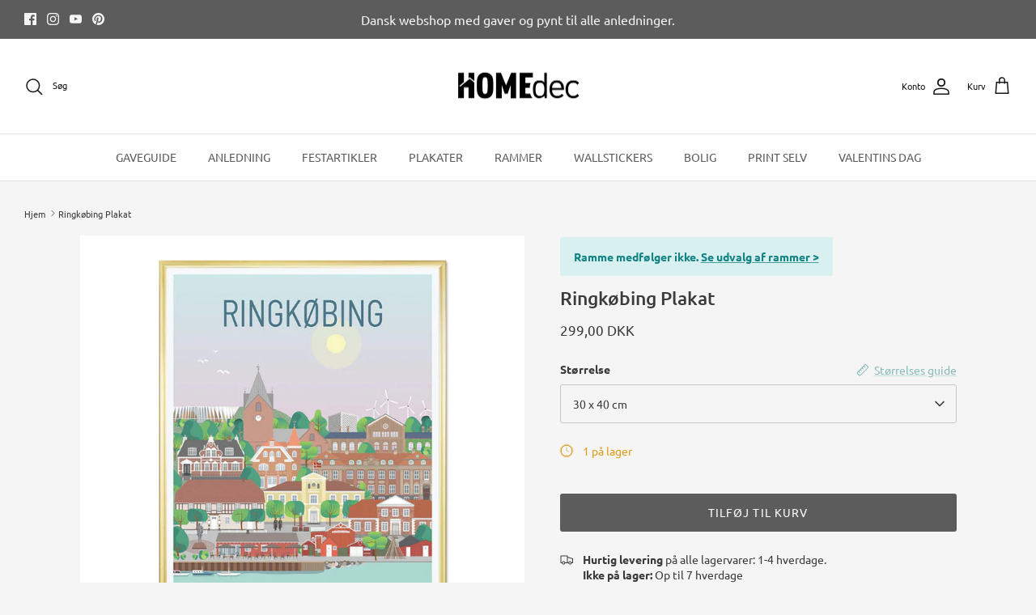

--- FILE ---
content_type: text/html; charset=utf-8
request_url: https://homedec.dk/products/ringkobing-plakat-2
body_size: 34798
content:
<!DOCTYPE html><html lang="da" dir="ltr">
<head> 
  <link rel="preload" href="https://d1liekpayvooaz.cloudfront.net/apps/customizery/customizery.js?shop=hejtrine.myshopify.com" as="script">
  <script src="//d1liekpayvooaz.cloudfront.net/apps/customizery/customizery.js?shop=hejtrine.myshopify.com"></script>
  <!-- Symmetry 6.0.3 -->

  <title>
    Ringkøbing byplakat - illustration af Vilakula &ndash; Homedec.dk
  </title>

  <meta charset="utf-8" />
<meta name="viewport" content="width=device-width,initial-scale=1.0" />
<meta http-equiv="X-UA-Compatible" content="IE=edge"><meta name="description" content="En smuk og detaljeret byplakat udarbejdet af Vilakula med motiv af skønne Ringkøbing. Her har de fanget byens stemning samt flere af byens flotte bygningsværker. Den smukke Ringkøbing plakat er designet i et farverigt univers der vil pynte smukt på væggene i ethvert hjem, og skaber en kontrast til de sort/hvide hjem. S"><link rel="preload" href="//cdn.shopify.com/s/files/1/0574/0809/4268/t/1/assets/prefetch_critical_resources.js" as="script">
<script src="//cdn.shopify.com/s/files/1/0574/0809/4268/t/1/assets/prefetch_critical_resources.js" type="text/javascript"></script>
<link rel="preconnect" href="https://cdn.shopify.com" crossorigin>
<link rel="preconnect" href="https://fonts.shopify.com" crossorigin>
<link rel="preconnect" href="https://monorail-edge.shopifysvc.com">
<script type="text/javascript"> const observer = new MutationObserver(e => { e.forEach(({ addedNodes: e }) => { e.forEach(e => { 1 === e.nodeType && "SCRIPT" === e.tagName && (e.innerHTML.includes("asyncLoad") && (e.innerHTML = e.innerHTML.replace("if(window.attachEvent)", "document.addEventListener('asyncLazyLoad',function(event){asyncLoad();});if(window.attachEvent)").replaceAll(", asyncLoad", ", function(){}")), e.innerHTML.includes("PreviewBarInjector") && (e.innerHTML = e.innerHTML.replace("DOMContentLoaded", "asyncLazyLoad")), (e.className == 'analytics') && (e.type = 'text/lazyload'),(e.src.includes("assets/storefront/features")||e.src.includes("assets/shopify_pay")||e.src.includes("connect.facebook.net"))&&(e.setAttribute("data-src", e.src), e.removeAttribute("src")))})})});observer.observe(document.documentElement,{childList:!0,subtree:!0})</script><link rel="preload" as="font" data-href="//homedec.dk/cdn/fonts/ubuntu/ubuntu_n4.2c466c9d72970fbeeea5774a5658b256f03b28fd.woff2" type="font/woff2" crossorigin><link rel="preload" as="font" data-href="//homedec.dk/cdn/fonts/ubuntu/ubuntu_n4.2c466c9d72970fbeeea5774a5658b256f03b28fd.woff2" type="font/woff2" crossorigin><link rel="preload" as="font" data-href="//homedec.dk/cdn/fonts/ubuntu/ubuntu_n5.73a0122c625a1bf38a89e87e3b93ee3e9afb5645.woff2" type="font/woff2" crossorigin><link rel="preload" as="font" data-href="//homedec.dk/cdn/fonts/ubuntu/ubuntu_n4.2c466c9d72970fbeeea5774a5658b256f03b28fd.woff2" type="font/woff2" crossorigin><link rel="preload" href="//homedec.dk/cdn/shop/t/51/assets/vendor.min.js?v=11589511144441591071765447156" as="script">
<link rel="preload" href="//homedec.dk/cdn/shop/t/51/assets/theme.js?v=85417484044267405871765447156" as="script"><link rel="canonical" href="https://homedec.dk/products/ringkobing-plakat-2" /><link rel="icon" href="//homedec.dk/cdn/shop/files/homedec-some_logo_redigeret.png?crop=center&height=48&v=1662534431&width=48" type="image/png">
<style>
    @font-face {
  font-family: Ubuntu;
  font-weight: 400;
  font-style: normal;
  font-display: fallback;
  src: url("//homedec.dk/cdn/fonts/ubuntu/ubuntu_n4.2c466c9d72970fbeeea5774a5658b256f03b28fd.woff2") format("woff2"),
       url("//homedec.dk/cdn/fonts/ubuntu/ubuntu_n4.7d58d3bbaa6e4145f1df3f31b336b0f96f56885c.woff") format("woff");
}

    @font-face {
  font-family: Ubuntu;
  font-weight: 700;
  font-style: normal;
  font-display: fallback;
  src: url("//homedec.dk/cdn/fonts/ubuntu/ubuntu_n7.4a6a6a4bfdf210d52361d51ed5ba695d22312936.woff2") format("woff2"),
       url("//homedec.dk/cdn/fonts/ubuntu/ubuntu_n7.fa4aeac3536c478d3ad5cc842b960c40fcfddac6.woff") format("woff");
}

    @font-face {
  font-family: Ubuntu;
  font-weight: 500;
  font-style: normal;
  font-display: fallback;
  src: url("//homedec.dk/cdn/fonts/ubuntu/ubuntu_n5.73a0122c625a1bf38a89e87e3b93ee3e9afb5645.woff2") format("woff2"),
       url("//homedec.dk/cdn/fonts/ubuntu/ubuntu_n5.5c082d0da48d9f31b297753ec73533fd4e8c1946.woff") format("woff");
}

    @font-face {
  font-family: Ubuntu;
  font-weight: 400;
  font-style: italic;
  font-display: fallback;
  src: url("//homedec.dk/cdn/fonts/ubuntu/ubuntu_i4.e583bb209b0be46b8bdac75f5d80113af7f36c94.woff2") format("woff2"),
       url("//homedec.dk/cdn/fonts/ubuntu/ubuntu_i4.d7a0a3b4fccf4ef458e998326e91421401b23b79.woff") format("woff");
}

    @font-face {
  font-family: Ubuntu;
  font-weight: 700;
  font-style: italic;
  font-display: fallback;
  src: url("//homedec.dk/cdn/fonts/ubuntu/ubuntu_i7.737f77bbb44c144d52150838348be2537a57490f.woff2") format("woff2"),
       url("//homedec.dk/cdn/fonts/ubuntu/ubuntu_i7.55fd28057e8c2d7cc06dd78c018208f4caeab515.woff") format("woff");
}

    @font-face {
  font-family: Ubuntu;
  font-weight: 500;
  font-style: normal;
  font-display: fallback;
  src: url("//homedec.dk/cdn/fonts/ubuntu/ubuntu_n5.73a0122c625a1bf38a89e87e3b93ee3e9afb5645.woff2") format("woff2"),
       url("//homedec.dk/cdn/fonts/ubuntu/ubuntu_n5.5c082d0da48d9f31b297753ec73533fd4e8c1946.woff") format("woff");
}

    @font-face {
  font-family: Ubuntu;
  font-weight: 400;
  font-style: normal;
  font-display: fallback;
  src: url("//homedec.dk/cdn/fonts/ubuntu/ubuntu_n4.2c466c9d72970fbeeea5774a5658b256f03b28fd.woff2") format("woff2"),
       url("//homedec.dk/cdn/fonts/ubuntu/ubuntu_n4.7d58d3bbaa6e4145f1df3f31b336b0f96f56885c.woff") format("woff");
}

    @font-face {
  font-family: Ubuntu;
  font-weight: 400;
  font-style: normal;
  font-display: fallback;
  src: url("//homedec.dk/cdn/fonts/ubuntu/ubuntu_n4.2c466c9d72970fbeeea5774a5658b256f03b28fd.woff2") format("woff2"),
       url("//homedec.dk/cdn/fonts/ubuntu/ubuntu_n4.7d58d3bbaa6e4145f1df3f31b336b0f96f56885c.woff") format("woff");
}

    
  </style>

  <meta property="og:site_name" content="Homedec.dk">
<meta property="og:url" content="https://homedec.dk/products/ringkobing-plakat-2">
<meta property="og:title" content="Ringkøbing byplakat - illustration af Vilakula">
<meta property="og:type" content="product">
<meta property="og:description" content="En smuk og detaljeret byplakat udarbejdet af Vilakula med motiv af skønne Ringkøbing. Her har de fanget byens stemning samt flere af byens flotte bygningsværker. Den smukke Ringkøbing plakat er designet i et farverigt univers der vil pynte smukt på væggene i ethvert hjem, og skaber en kontrast til de sort/hvide hjem. S"><meta property="og:image" content="http://homedec.dk/cdn/shop/products/VIL-041-vilakula-plakat-ringkobing_1200x1200.jpg?v=1619097442">
  <meta property="og:image:secure_url" content="https://homedec.dk/cdn/shop/products/VIL-041-vilakula-plakat-ringkobing_1200x1200.jpg?v=1619097442">
  <meta property="og:image:width" content="1000">
  <meta property="og:image:height" content="1000"><meta property="og:price:amount" content="299,00">
  <meta property="og:price:currency" content="DKK"><meta name="twitter:card" content="summary_large_image">
<meta name="twitter:title" content="Ringkøbing byplakat - illustration af Vilakula">
<meta name="twitter:description" content="En smuk og detaljeret byplakat udarbejdet af Vilakula med motiv af skønne Ringkøbing. Her har de fanget byens stemning samt flere af byens flotte bygningsværker. Den smukke Ringkøbing plakat er designet i et farverigt univers der vil pynte smukt på væggene i ethvert hjem, og skaber en kontrast til de sort/hvide hjem. S">


  <link href="//homedec.dk/cdn/shop/t/51/assets/styles.css?v=44682113167763727791767611702" rel="stylesheet" type="text/css" media="all" />
<script>
    window.theme = window.theme || {};
    theme.money_format_with_product_code_preference = "{{amount_with_comma_separator}} DKK";
    theme.money_format_with_cart_code_preference = "{{amount_with_comma_separator}} kr";
    theme.money_format = "{{amount_with_comma_separator}} kr";
    theme.strings = {
      previous: "Tidligere",
      next: "Næste",
      addressError: "Der opstod en fejl ved at slå op på adressen",
      addressNoResults: "Ingen resultater for denne adresse",
      addressQueryLimit: "Du har overskredet brugsgrænse for Google API. Overvej at opgradere til en  \u003ca href=\"https:\/\/developers.google.com\/maps\/premium\/usage-limits\"\u003ePremium Plan\u003c\/a\u003e.",
      authError: "Der opstod et problem med at godkende din Google Maps API-nøgle.",
      icon_labels_left: "Venstre",
      icon_labels_right: "Højre",
      icon_labels_down: "Ned",
      icon_labels_close: "Tæt",
      icon_labels_plus: "Plus",
      imageSlider: "Billeder",
      cart_terms_confirmation: "Du skal acceptere vilkårene og betingelserne, før du fortsætter.",
      cart_general_quantity_too_high: "Du kan kun have [QUANTITY] i din indkøbskurv",
      products_listing_from: "Fra",
      layout_live_search_see_all: "Vis alle",
      products_product_add_to_cart: "Tilføj til Kurv",
      products_variant_no_stock: "Udsolgt",
      products_variant_non_existent: "Ikke Tilgængelig",
      products_product_pick_a: "Vælg en",
      general_navigation_menu_toggle_aria_label: "Skift menu",
      general_accessibility_labels_close: "Tæt",
      products_product_added_to_cart: "Lagt",
      general_quick_search_pages: "Sider",
      general_quick_search_no_results: "Beklager, vi kunne ikke finde nogen resultater",
      collections_general_see_all_subcollections: "Se alt..."
    };
    theme.routes = {
      cart_url: '/cart',
      cart_add_url: '/cart/add.js',
      cart_update_url: '/cart/update.js',
      predictive_search_url: '/search/suggest'
    };
    theme.settings = {
      cart_type: "drawer",
      after_add_to_cart: "drawer",
      quickbuy_style: "off",
      avoid_orphans: true
    };
    document.documentElement.classList.add('js');
  </script>

  <script src="//homedec.dk/cdn/shop/t/51/assets/vendor.min.js?v=11589511144441591071765447156" defer="defer"></script>
  <script src="//homedec.dk/cdn/shop/t/51/assets/theme.js?v=85417484044267405871765447156" defer="defer"></script>

  <script>window.performance && window.performance.mark && window.performance.mark('shopify.content_for_header.start');</script><meta name="google-site-verification" content="rr1euPX5G8MQY8m-09YxMA34vp3lWaKBRAe5fBbOCd4">
<meta name="facebook-domain-verification" content="lkp75hl1yiwxh0jwf07qjesbn34ceb">
<meta name="facebook-domain-verification" content="lkp75hl1yiwxh0jwf07qjesbn34ceb">
<meta id="shopify-digital-wallet" name="shopify-digital-wallet" content="/6507855925/digital_wallets/dialog">
<link rel="alternate" hreflang="x-default" href="https://homedec.dk/products/ringkobing-plakat-2">
<link rel="alternate" hreflang="da" href="https://homedec.dk/products/ringkobing-plakat-2">
<link rel="alternate" hreflang="de-AT" href="https://homedec.at/products/ringkobing-plakat-2">
<link rel="alternate" type="application/json+oembed" href="https://homedec.dk/products/ringkobing-plakat-2.oembed">
<script async="async" src="/checkouts/internal/preloads.js?locale=da-DK"></script>
<script id="shopify-features" type="application/json">{"accessToken":"13fa291e53d00fea154d3d06c5980197","betas":["rich-media-storefront-analytics"],"domain":"homedec.dk","predictiveSearch":true,"shopId":6507855925,"locale":"da"}</script>
<script>var Shopify = Shopify || {};
Shopify.shop = "hejtrine.myshopify.com";
Shopify.locale = "da";
Shopify.currency = {"active":"DKK","rate":"1.0"};
Shopify.country = "DK";
Shopify.theme = {"name":"Kopi af Symmetry | Posterly Fix","id":190520328524,"schema_name":"Symmetry","schema_version":"6.0.3","theme_store_id":568,"role":"main"};
Shopify.theme.handle = "null";
Shopify.theme.style = {"id":null,"handle":null};
Shopify.cdnHost = "homedec.dk/cdn";
Shopify.routes = Shopify.routes || {};
Shopify.routes.root = "/";</script>
<script type="module">!function(o){(o.Shopify=o.Shopify||{}).modules=!0}(window);</script>
<script>!function(o){function n(){var o=[];function n(){o.push(Array.prototype.slice.apply(arguments))}return n.q=o,n}var t=o.Shopify=o.Shopify||{};t.loadFeatures=n(),t.autoloadFeatures=n()}(window);</script>
<script id="shop-js-analytics" type="application/json">{"pageType":"product"}</script>
<script defer="defer" async type="module" src="//homedec.dk/cdn/shopifycloud/shop-js/modules/v2/client.init-shop-cart-sync_ByjAFD2B.da.esm.js"></script>
<script defer="defer" async type="module" src="//homedec.dk/cdn/shopifycloud/shop-js/modules/v2/chunk.common_D-UimmQe.esm.js"></script>
<script defer="defer" async type="module" src="//homedec.dk/cdn/shopifycloud/shop-js/modules/v2/chunk.modal_C_zrfWbZ.esm.js"></script>
<script type="module">
  await import("//homedec.dk/cdn/shopifycloud/shop-js/modules/v2/client.init-shop-cart-sync_ByjAFD2B.da.esm.js");
await import("//homedec.dk/cdn/shopifycloud/shop-js/modules/v2/chunk.common_D-UimmQe.esm.js");
await import("//homedec.dk/cdn/shopifycloud/shop-js/modules/v2/chunk.modal_C_zrfWbZ.esm.js");

  window.Shopify.SignInWithShop?.initShopCartSync?.({"fedCMEnabled":true,"windoidEnabled":true});

</script>
<script>(function() {
  var isLoaded = false;
  function asyncLoad() {
    if (isLoaded) return;
    isLoaded = true;
    var urls = ["\/\/d1liekpayvooaz.cloudfront.net\/apps\/customizery\/customizery.js?shop=hejtrine.myshopify.com","https:\/\/app.posterlyapp.io\/redirector.js?shop=hejtrine.myshopify.com","https:\/\/cdn.nfcube.com\/69ab5428e547c6cd4ac574ee4dcd10af.js?shop=hejtrine.myshopify.com","https:\/\/spin.bestfreecdn.com\/storage\/js\/spin-6507855925.js?ver=1\u0026shop=hejtrine.myshopify.com","https:\/\/spin.bestfreecdn.com\/storage\/js\/spin-6507855925.js?ver=1\u0026shop=hejtrine.myshopify.com"];
    for (var i = 0; i < urls.length; i++) {
      var s = document.createElement('script');
      s.type = 'text/javascript';
      s.async = true;
      s.src = urls[i];
      var x = document.getElementsByTagName('script')[0];
      x.parentNode.insertBefore(s, x);
    }
  };
  if(window.attachEvent) {
    window.attachEvent('onload', asyncLoad);
  } else {
    window.addEventListener('load', asyncLoad, false);
  }
})();</script>
<script id="__st">var __st={"a":6507855925,"offset":3600,"reqid":"bb97bd3f-f48b-430c-b525-c0b32068ce53-1769261359","pageurl":"homedec.dk\/products\/ringkobing-plakat-2","u":"23641b9bb464","p":"product","rtyp":"product","rid":6566098894950};</script>
<script>window.ShopifyPaypalV4VisibilityTracking = true;</script>
<script id="captcha-bootstrap">!function(){'use strict';const t='contact',e='account',n='new_comment',o=[[t,t],['blogs',n],['comments',n],[t,'customer']],c=[[e,'customer_login'],[e,'guest_login'],[e,'recover_customer_password'],[e,'create_customer']],r=t=>t.map((([t,e])=>`form[action*='/${t}']:not([data-nocaptcha='true']) input[name='form_type'][value='${e}']`)).join(','),a=t=>()=>t?[...document.querySelectorAll(t)].map((t=>t.form)):[];function s(){const t=[...o],e=r(t);return a(e)}const i='password',u='form_key',d=['recaptcha-v3-token','g-recaptcha-response','h-captcha-response',i],f=()=>{try{return window.sessionStorage}catch{return}},m='__shopify_v',_=t=>t.elements[u];function p(t,e,n=!1){try{const o=window.sessionStorage,c=JSON.parse(o.getItem(e)),{data:r}=function(t){const{data:e,action:n}=t;return t[m]||n?{data:e,action:n}:{data:t,action:n}}(c);for(const[e,n]of Object.entries(r))t.elements[e]&&(t.elements[e].value=n);n&&o.removeItem(e)}catch(o){console.error('form repopulation failed',{error:o})}}const l='form_type',E='cptcha';function T(t){t.dataset[E]=!0}const w=window,h=w.document,L='Shopify',v='ce_forms',y='captcha';let A=!1;((t,e)=>{const n=(g='f06e6c50-85a8-45c8-87d0-21a2b65856fe',I='https://cdn.shopify.com/shopifycloud/storefront-forms-hcaptcha/ce_storefront_forms_captcha_hcaptcha.v1.5.2.iife.js',D={infoText:'Beskyttet af hCaptcha',privacyText:'Beskyttelse af persondata',termsText:'Vilkår'},(t,e,n)=>{const o=w[L][v],c=o.bindForm;if(c)return c(t,g,e,D).then(n);var r;o.q.push([[t,g,e,D],n]),r=I,A||(h.body.append(Object.assign(h.createElement('script'),{id:'captcha-provider',async:!0,src:r})),A=!0)});var g,I,D;w[L]=w[L]||{},w[L][v]=w[L][v]||{},w[L][v].q=[],w[L][y]=w[L][y]||{},w[L][y].protect=function(t,e){n(t,void 0,e),T(t)},Object.freeze(w[L][y]),function(t,e,n,w,h,L){const[v,y,A,g]=function(t,e,n){const i=e?o:[],u=t?c:[],d=[...i,...u],f=r(d),m=r(i),_=r(d.filter((([t,e])=>n.includes(e))));return[a(f),a(m),a(_),s()]}(w,h,L),I=t=>{const e=t.target;return e instanceof HTMLFormElement?e:e&&e.form},D=t=>v().includes(t);t.addEventListener('submit',(t=>{const e=I(t);if(!e)return;const n=D(e)&&!e.dataset.hcaptchaBound&&!e.dataset.recaptchaBound,o=_(e),c=g().includes(e)&&(!o||!o.value);(n||c)&&t.preventDefault(),c&&!n&&(function(t){try{if(!f())return;!function(t){const e=f();if(!e)return;const n=_(t);if(!n)return;const o=n.value;o&&e.removeItem(o)}(t);const e=Array.from(Array(32),(()=>Math.random().toString(36)[2])).join('');!function(t,e){_(t)||t.append(Object.assign(document.createElement('input'),{type:'hidden',name:u})),t.elements[u].value=e}(t,e),function(t,e){const n=f();if(!n)return;const o=[...t.querySelectorAll(`input[type='${i}']`)].map((({name:t})=>t)),c=[...d,...o],r={};for(const[a,s]of new FormData(t).entries())c.includes(a)||(r[a]=s);n.setItem(e,JSON.stringify({[m]:1,action:t.action,data:r}))}(t,e)}catch(e){console.error('failed to persist form',e)}}(e),e.submit())}));const S=(t,e)=>{t&&!t.dataset[E]&&(n(t,e.some((e=>e===t))),T(t))};for(const o of['focusin','change'])t.addEventListener(o,(t=>{const e=I(t);D(e)&&S(e,y())}));const B=e.get('form_key'),M=e.get(l),P=B&&M;t.addEventListener('DOMContentLoaded',(()=>{const t=y();if(P)for(const e of t)e.elements[l].value===M&&p(e,B);[...new Set([...A(),...v().filter((t=>'true'===t.dataset.shopifyCaptcha))])].forEach((e=>S(e,t)))}))}(h,new URLSearchParams(w.location.search),n,t,e,['guest_login'])})(!0,!0)}();</script>
<script integrity="sha256-4kQ18oKyAcykRKYeNunJcIwy7WH5gtpwJnB7kiuLZ1E=" data-source-attribution="shopify.loadfeatures" defer="defer" src="//homedec.dk/cdn/shopifycloud/storefront/assets/storefront/load_feature-a0a9edcb.js" crossorigin="anonymous"></script>
<script data-source-attribution="shopify.dynamic_checkout.dynamic.init">var Shopify=Shopify||{};Shopify.PaymentButton=Shopify.PaymentButton||{isStorefrontPortableWallets:!0,init:function(){window.Shopify.PaymentButton.init=function(){};var t=document.createElement("script");t.src="https://homedec.dk/cdn/shopifycloud/portable-wallets/latest/portable-wallets.da.js",t.type="module",document.head.appendChild(t)}};
</script>
<script data-source-attribution="shopify.dynamic_checkout.buyer_consent">
  function portableWalletsHideBuyerConsent(e){var t=document.getElementById("shopify-buyer-consent"),n=document.getElementById("shopify-subscription-policy-button");t&&n&&(t.classList.add("hidden"),t.setAttribute("aria-hidden","true"),n.removeEventListener("click",e))}function portableWalletsShowBuyerConsent(e){var t=document.getElementById("shopify-buyer-consent"),n=document.getElementById("shopify-subscription-policy-button");t&&n&&(t.classList.remove("hidden"),t.removeAttribute("aria-hidden"),n.addEventListener("click",e))}window.Shopify?.PaymentButton&&(window.Shopify.PaymentButton.hideBuyerConsent=portableWalletsHideBuyerConsent,window.Shopify.PaymentButton.showBuyerConsent=portableWalletsShowBuyerConsent);
</script>
<script data-source-attribution="shopify.dynamic_checkout.cart.bootstrap">document.addEventListener("DOMContentLoaded",(function(){function t(){return document.querySelector("shopify-accelerated-checkout-cart, shopify-accelerated-checkout")}if(t())Shopify.PaymentButton.init();else{new MutationObserver((function(e,n){t()&&(Shopify.PaymentButton.init(),n.disconnect())})).observe(document.body,{childList:!0,subtree:!0})}}));
</script>
<script id='scb4127' type='text/javascript' async='' src='https://homedec.dk/cdn/shopifycloud/privacy-banner/storefront-banner.js'></script><script id="sections-script" data-sections="product-recommendations" defer="defer" src="//homedec.dk/cdn/shop/t/51/compiled_assets/scripts.js?v=25694"></script>
<script>window.performance && window.performance.mark && window.performance.mark('shopify.content_for_header.end');</script>
  <script src="//cdn.shopify.com/s/files/1/0574/0809/4268/t/1/assets/bootstrap-29.0.69.js" type="text/javascript"></script>
  
<!-- teeinblue scripts. DON'T MODIFY!!! -->
<script> 
window.teeinblueShop = {
  shopCurrency: "DKK",
};
</script>









<script id="teeinblue-product-data">
window.TeeInBlueCampaign = {
  
  isTeeInBlueProduct: false,
  productId: 6566098894950,
};
</script>


<!-- teeinblue scripts end. -->

<script type="text/javascript">const posterly_theme_vars = { design_id: '', sku: 'VIL041-P12R06-30' };</script>



<!-- Hotjar Tracking Code for https://homedec.dk/ -->
<script>
    (function(h,o,t,j,a,r){
        h.hj=h.hj||function(){(h.hj.q=h.hj.q||[]).push(arguments)};
        h._hjSettings={hjid:3704867,hjsv:6};
        a=o.getElementsByTagName('head')[0];
        r=o.createElement('script');r.async=1;
        r.src=t+h._hjSettings.hjid+j+h._hjSettings.hjsv;
        a.appendChild(r);
    })(window,document,'https://static.hotjar.com/c/hotjar-','.js?sv=');
</script>
  
<!-- Meta Pixel Code -->
<script>
!function(f,b,e,v,n,t,s)
{if(f.fbq)return;n=f.fbq=function(){n.callMethod?
n.callMethod.apply(n,arguments):n.queue.push(arguments)};
if(!f._fbq)f._fbq=n;n.push=n;n.loaded=!0;n.version='2.0';
n.queue=[];t=b.createElement(e);t.async=!0;
t.src=v;s=b.getElementsByTagName(e)[0];
s.parentNode.insertBefore(t,s)}(window, document,'script',
'https://connect.facebook.net/en_US/fbevents.js');
fbq('init', '941493795882330');
fbq('track', 'PageView');
</script>
<noscript><img height="1" width="1" style="display:none"
src="https://www.facebook.com/tr?id=941493795882330&ev=PageView&noscript=1"
/></noscript>
<!-- End Meta Pixel Code -->



  <!-- Google tag (gtag.js) -->
<script async src="https://www.googletagmanager.com/gtag/js?id=AW-741249467"></script>
<script>
  window.dataLayer = window.dataLayer || [];
  function gtag(){dataLayer.push(arguments);}
  gtag('js', new Date());

  gtag('config', 'AW-741249467');
</script>

<!-- Event snippet for Køb conversion page -->
<script>
  gtag('event', 'conversion', {
      'send_to': 'AW-438068069/vOYlCKryz7sZEOXG8dAB',
      'value': 1.0,
      'currency': 'DKK',
      'transaction_id': ''
  });
</script>

  <!-- Google tag (gtag.js) -->
<script async src="https://www.googletagmanager.com/gtag/js?id=AW-741249467">
</script>
<script>
  window.dataLayer = window.dataLayer || [];
  function gtag(){dataLayer.push(arguments);}
  gtag('js', new Date());

  gtag('config', 'AW-741249467');
</script>

<script src="//homedec.dk/cdn/shop/t/51/assets/byliste.js?v=33760642785226584171765447156" type="text/javascript"></script>
<script src="//homedec.dk/cdn/shop/t/51/assets/familieliste.js?v=106193969030708719921767950076" type="text/javascript"></script>


<!-- BEGIN app block: shopify://apps/zepto-product-personalizer/blocks/product_personalizer_main/7411210d-7b32-4c09-9455-e129e3be4729 --><!-- BEGIN app snippet: product-personalizer -->



  
 
 

<!-- END app snippet -->
<!-- BEGIN app snippet: zepto_common --><script>
var pplr_cart = {"note":null,"attributes":{},"original_total_price":0,"total_price":0,"total_discount":0,"total_weight":0.0,"item_count":0,"items":[],"requires_shipping":false,"currency":"DKK","items_subtotal_price":0,"cart_level_discount_applications":[],"checkout_charge_amount":0};
var pplr_shop_currency = "DKK";
var pplr_enabled_currencies_size = 1;
var pplr_money_formate = "{{amount_with_comma_separator}} kr";
var pplr_manual_theme_selector=["CartCount span","tr:has([name*=updates])","tr img:first,.cart-drawer__options , .cart-item__image ,  .AspectRatio img",".line-item__title, .meta span,.cart-drawer__options:last-of-type , .cart-drawer__item-properties , .cart__properties , .CartItem__PropertyList , .cart__item-meta .cart__product-properties , .properties , .item-details h6 small",".cart__item--price",".dsds",".pplr_item_remove",".ajaxcart__qty , .PageContent , #CartContainer , .cart-summary-item__quantity , .nt_fk_canvas , .cart__cell--quantity , #mainContent , .cart-drawer__content , .cart__table tbody",".header__cart-price-bubble span[data-cart-price-bubble] , .cart-drawer__subtotal-value , .cart-drawer__subtotal-number , .ajaxcart__subtotal .grid .grid__item.one-third.text-right , .ajaxcart__subtotal , .cart__footer__value[data-cart-final] , .text-right.price.price--amount .price ,  .cart__item-sub div[data-subtotal] , .cart-cost .money , .cart__subtotal .money , .amount .theme-money , .cart_tot_price .transcy-money , .cart__total__money , .cart-subtotal__price , .cart__subtotal , .cart__subtotal-price .wcp-original-cart-total , #CartCost","form[action*=cart] [name=checkout]","Klik for at se billede","0","Discount Code {{ code }} is invalid","Discount code","Apply",".SomeClass","Subtotal","Shipping","EST. TOTAL"];
</script>
<script defer src="//cdn-zeptoapps.com/product-personalizer/pplr_common.js?v=24" ></script><!-- END app snippet -->

<!-- END app block --><script src="https://cdn.shopify.com/extensions/e8878072-2f6b-4e89-8082-94b04320908d/inbox-1254/assets/inbox-chat-loader.js" type="text/javascript" defer="defer"></script>
<script src="https://cdn.shopify.com/extensions/4e276193-403c-423f-833c-fefed71819cf/forms-2298/assets/shopify-forms-loader.js" type="text/javascript" defer="defer"></script>
<link href="https://monorail-edge.shopifysvc.com" rel="dns-prefetch">
<script>(function(){if ("sendBeacon" in navigator && "performance" in window) {try {var session_token_from_headers = performance.getEntriesByType('navigation')[0].serverTiming.find(x => x.name == '_s').description;} catch {var session_token_from_headers = undefined;}var session_cookie_matches = document.cookie.match(/_shopify_s=([^;]*)/);var session_token_from_cookie = session_cookie_matches && session_cookie_matches.length === 2 ? session_cookie_matches[1] : "";var session_token = session_token_from_headers || session_token_from_cookie || "";function handle_abandonment_event(e) {var entries = performance.getEntries().filter(function(entry) {return /monorail-edge.shopifysvc.com/.test(entry.name);});if (!window.abandonment_tracked && entries.length === 0) {window.abandonment_tracked = true;var currentMs = Date.now();var navigation_start = performance.timing.navigationStart;var payload = {shop_id: 6507855925,url: window.location.href,navigation_start,duration: currentMs - navigation_start,session_token,page_type: "product"};window.navigator.sendBeacon("https://monorail-edge.shopifysvc.com/v1/produce", JSON.stringify({schema_id: "online_store_buyer_site_abandonment/1.1",payload: payload,metadata: {event_created_at_ms: currentMs,event_sent_at_ms: currentMs}}));}}window.addEventListener('pagehide', handle_abandonment_event);}}());</script>
<script id="web-pixels-manager-setup">(function e(e,d,r,n,o){if(void 0===o&&(o={}),!Boolean(null===(a=null===(i=window.Shopify)||void 0===i?void 0:i.analytics)||void 0===a?void 0:a.replayQueue)){var i,a;window.Shopify=window.Shopify||{};var t=window.Shopify;t.analytics=t.analytics||{};var s=t.analytics;s.replayQueue=[],s.publish=function(e,d,r){return s.replayQueue.push([e,d,r]),!0};try{self.performance.mark("wpm:start")}catch(e){}var l=function(){var e={modern:/Edge?\/(1{2}[4-9]|1[2-9]\d|[2-9]\d{2}|\d{4,})\.\d+(\.\d+|)|Firefox\/(1{2}[4-9]|1[2-9]\d|[2-9]\d{2}|\d{4,})\.\d+(\.\d+|)|Chrom(ium|e)\/(9{2}|\d{3,})\.\d+(\.\d+|)|(Maci|X1{2}).+ Version\/(15\.\d+|(1[6-9]|[2-9]\d|\d{3,})\.\d+)([,.]\d+|)( \(\w+\)|)( Mobile\/\w+|) Safari\/|Chrome.+OPR\/(9{2}|\d{3,})\.\d+\.\d+|(CPU[ +]OS|iPhone[ +]OS|CPU[ +]iPhone|CPU IPhone OS|CPU iPad OS)[ +]+(15[._]\d+|(1[6-9]|[2-9]\d|\d{3,})[._]\d+)([._]\d+|)|Android:?[ /-](13[3-9]|1[4-9]\d|[2-9]\d{2}|\d{4,})(\.\d+|)(\.\d+|)|Android.+Firefox\/(13[5-9]|1[4-9]\d|[2-9]\d{2}|\d{4,})\.\d+(\.\d+|)|Android.+Chrom(ium|e)\/(13[3-9]|1[4-9]\d|[2-9]\d{2}|\d{4,})\.\d+(\.\d+|)|SamsungBrowser\/([2-9]\d|\d{3,})\.\d+/,legacy:/Edge?\/(1[6-9]|[2-9]\d|\d{3,})\.\d+(\.\d+|)|Firefox\/(5[4-9]|[6-9]\d|\d{3,})\.\d+(\.\d+|)|Chrom(ium|e)\/(5[1-9]|[6-9]\d|\d{3,})\.\d+(\.\d+|)([\d.]+$|.*Safari\/(?![\d.]+ Edge\/[\d.]+$))|(Maci|X1{2}).+ Version\/(10\.\d+|(1[1-9]|[2-9]\d|\d{3,})\.\d+)([,.]\d+|)( \(\w+\)|)( Mobile\/\w+|) Safari\/|Chrome.+OPR\/(3[89]|[4-9]\d|\d{3,})\.\d+\.\d+|(CPU[ +]OS|iPhone[ +]OS|CPU[ +]iPhone|CPU IPhone OS|CPU iPad OS)[ +]+(10[._]\d+|(1[1-9]|[2-9]\d|\d{3,})[._]\d+)([._]\d+|)|Android:?[ /-](13[3-9]|1[4-9]\d|[2-9]\d{2}|\d{4,})(\.\d+|)(\.\d+|)|Mobile Safari.+OPR\/([89]\d|\d{3,})\.\d+\.\d+|Android.+Firefox\/(13[5-9]|1[4-9]\d|[2-9]\d{2}|\d{4,})\.\d+(\.\d+|)|Android.+Chrom(ium|e)\/(13[3-9]|1[4-9]\d|[2-9]\d{2}|\d{4,})\.\d+(\.\d+|)|Android.+(UC? ?Browser|UCWEB|U3)[ /]?(15\.([5-9]|\d{2,})|(1[6-9]|[2-9]\d|\d{3,})\.\d+)\.\d+|SamsungBrowser\/(5\.\d+|([6-9]|\d{2,})\.\d+)|Android.+MQ{2}Browser\/(14(\.(9|\d{2,})|)|(1[5-9]|[2-9]\d|\d{3,})(\.\d+|))(\.\d+|)|K[Aa][Ii]OS\/(3\.\d+|([4-9]|\d{2,})\.\d+)(\.\d+|)/},d=e.modern,r=e.legacy,n=navigator.userAgent;return n.match(d)?"modern":n.match(r)?"legacy":"unknown"}(),u="modern"===l?"modern":"legacy",c=(null!=n?n:{modern:"",legacy:""})[u],f=function(e){return[e.baseUrl,"/wpm","/b",e.hashVersion,"modern"===e.buildTarget?"m":"l",".js"].join("")}({baseUrl:d,hashVersion:r,buildTarget:u}),m=function(e){var d=e.version,r=e.bundleTarget,n=e.surface,o=e.pageUrl,i=e.monorailEndpoint;return{emit:function(e){var a=e.status,t=e.errorMsg,s=(new Date).getTime(),l=JSON.stringify({metadata:{event_sent_at_ms:s},events:[{schema_id:"web_pixels_manager_load/3.1",payload:{version:d,bundle_target:r,page_url:o,status:a,surface:n,error_msg:t},metadata:{event_created_at_ms:s}}]});if(!i)return console&&console.warn&&console.warn("[Web Pixels Manager] No Monorail endpoint provided, skipping logging."),!1;try{return self.navigator.sendBeacon.bind(self.navigator)(i,l)}catch(e){}var u=new XMLHttpRequest;try{return u.open("POST",i,!0),u.setRequestHeader("Content-Type","text/plain"),u.send(l),!0}catch(e){return console&&console.warn&&console.warn("[Web Pixels Manager] Got an unhandled error while logging to Monorail."),!1}}}}({version:r,bundleTarget:l,surface:e.surface,pageUrl:self.location.href,monorailEndpoint:e.monorailEndpoint});try{o.browserTarget=l,function(e){var d=e.src,r=e.async,n=void 0===r||r,o=e.onload,i=e.onerror,a=e.sri,t=e.scriptDataAttributes,s=void 0===t?{}:t,l=document.createElement("script"),u=document.querySelector("head"),c=document.querySelector("body");if(l.async=n,l.src=d,a&&(l.integrity=a,l.crossOrigin="anonymous"),s)for(var f in s)if(Object.prototype.hasOwnProperty.call(s,f))try{l.dataset[f]=s[f]}catch(e){}if(o&&l.addEventListener("load",o),i&&l.addEventListener("error",i),u)u.appendChild(l);else{if(!c)throw new Error("Did not find a head or body element to append the script");c.appendChild(l)}}({src:f,async:!0,onload:function(){if(!function(){var e,d;return Boolean(null===(d=null===(e=window.Shopify)||void 0===e?void 0:e.analytics)||void 0===d?void 0:d.initialized)}()){var d=window.webPixelsManager.init(e)||void 0;if(d){var r=window.Shopify.analytics;r.replayQueue.forEach((function(e){var r=e[0],n=e[1],o=e[2];d.publishCustomEvent(r,n,o)})),r.replayQueue=[],r.publish=d.publishCustomEvent,r.visitor=d.visitor,r.initialized=!0}}},onerror:function(){return m.emit({status:"failed",errorMsg:"".concat(f," has failed to load")})},sri:function(e){var d=/^sha384-[A-Za-z0-9+/=]+$/;return"string"==typeof e&&d.test(e)}(c)?c:"",scriptDataAttributes:o}),m.emit({status:"loading"})}catch(e){m.emit({status:"failed",errorMsg:(null==e?void 0:e.message)||"Unknown error"})}}})({shopId: 6507855925,storefrontBaseUrl: "https://homedec.dk",extensionsBaseUrl: "https://extensions.shopifycdn.com/cdn/shopifycloud/web-pixels-manager",monorailEndpoint: "https://monorail-edge.shopifysvc.com/unstable/produce_batch",surface: "storefront-renderer",enabledBetaFlags: ["2dca8a86"],webPixelsConfigList: [{"id":"901054796","configuration":"{\"config\":\"{\\\"google_tag_ids\\\":[\\\"G-8DXXR9XQMG\\\",\\\"AW-741249467\\\",\\\"GT-P85SH3V\\\"],\\\"target_country\\\":\\\"DK\\\",\\\"gtag_events\\\":[{\\\"type\\\":\\\"begin_checkout\\\",\\\"action_label\\\":[\\\"G-8DXXR9XQMG\\\",\\\"AW-741249467\\\/_VmJCJGSsJ4BELujuuEC\\\"]},{\\\"type\\\":\\\"search\\\",\\\"action_label\\\":[\\\"G-8DXXR9XQMG\\\",\\\"AW-741249467\\\/t8YPCJSSsJ4BELujuuEC\\\"]},{\\\"type\\\":\\\"view_item\\\",\\\"action_label\\\":[\\\"G-8DXXR9XQMG\\\",\\\"AW-741249467\\\/MGNyCIuSsJ4BELujuuEC\\\",\\\"MC-CXV9HBZ3K2\\\"]},{\\\"type\\\":\\\"purchase\\\",\\\"action_label\\\":[\\\"G-8DXXR9XQMG\\\",\\\"AW-741249467\\\/fkoqCIiSsJ4BELujuuEC\\\",\\\"MC-CXV9HBZ3K2\\\",\\\"AW-438068069\\\/vOYlCKryz7sZEOXG8dAB\\\"]},{\\\"type\\\":\\\"page_view\\\",\\\"action_label\\\":[\\\"G-8DXXR9XQMG\\\",\\\"AW-741249467\\\/ev4WCI2RsJ4BELujuuEC\\\",\\\"MC-CXV9HBZ3K2\\\"]},{\\\"type\\\":\\\"add_payment_info\\\",\\\"action_label\\\":[\\\"G-8DXXR9XQMG\\\",\\\"AW-741249467\\\/INxaCJeSsJ4BELujuuEC\\\"]},{\\\"type\\\":\\\"add_to_cart\\\",\\\"action_label\\\":[\\\"G-8DXXR9XQMG\\\",\\\"AW-741249467\\\/32GICI6SsJ4BELujuuEC\\\"]}],\\\"enable_monitoring_mode\\\":false}\"}","eventPayloadVersion":"v1","runtimeContext":"OPEN","scriptVersion":"b2a88bafab3e21179ed38636efcd8a93","type":"APP","apiClientId":1780363,"privacyPurposes":[],"dataSharingAdjustments":{"protectedCustomerApprovalScopes":["read_customer_address","read_customer_email","read_customer_name","read_customer_personal_data","read_customer_phone"]}},{"id":"397738316","configuration":"{\"pixel_id\":\"807638942976244\",\"pixel_type\":\"facebook_pixel\",\"metaapp_system_user_token\":\"-\"}","eventPayloadVersion":"v1","runtimeContext":"OPEN","scriptVersion":"ca16bc87fe92b6042fbaa3acc2fbdaa6","type":"APP","apiClientId":2329312,"privacyPurposes":["ANALYTICS","MARKETING","SALE_OF_DATA"],"dataSharingAdjustments":{"protectedCustomerApprovalScopes":["read_customer_address","read_customer_email","read_customer_name","read_customer_personal_data","read_customer_phone"]}},{"id":"145883468","configuration":"{\"tagID\":\"2614466152105\"}","eventPayloadVersion":"v1","runtimeContext":"STRICT","scriptVersion":"18031546ee651571ed29edbe71a3550b","type":"APP","apiClientId":3009811,"privacyPurposes":["ANALYTICS","MARKETING","SALE_OF_DATA"],"dataSharingAdjustments":{"protectedCustomerApprovalScopes":["read_customer_address","read_customer_email","read_customer_name","read_customer_personal_data","read_customer_phone"]}},{"id":"shopify-app-pixel","configuration":"{}","eventPayloadVersion":"v1","runtimeContext":"STRICT","scriptVersion":"0450","apiClientId":"shopify-pixel","type":"APP","privacyPurposes":["ANALYTICS","MARKETING"]},{"id":"shopify-custom-pixel","eventPayloadVersion":"v1","runtimeContext":"LAX","scriptVersion":"0450","apiClientId":"shopify-pixel","type":"CUSTOM","privacyPurposes":["ANALYTICS","MARKETING"]}],isMerchantRequest: false,initData: {"shop":{"name":"Homedec.dk","paymentSettings":{"currencyCode":"DKK"},"myshopifyDomain":"hejtrine.myshopify.com","countryCode":"DK","storefrontUrl":"https:\/\/homedec.dk"},"customer":null,"cart":null,"checkout":null,"productVariants":[{"price":{"amount":299.0,"currencyCode":"DKK"},"product":{"title":"Ringkøbing Plakat","vendor":"Vilakula","id":"6566098894950","untranslatedTitle":"Ringkøbing Plakat","url":"\/products\/ringkobing-plakat-2","type":"Byplakat"},"id":"39306539171942","image":{"src":"\/\/homedec.dk\/cdn\/shop\/products\/VIL-041-vilakula-plakat-ringkobing.jpg?v=1619097442"},"sku":"VIL041-P12R06-30","title":"30 x 40 cm","untranslatedTitle":"30 x 40 cm"},{"price":{"amount":399.0,"currencyCode":"DKK"},"product":{"title":"Ringkøbing Plakat","vendor":"Vilakula","id":"6566098894950","untranslatedTitle":"Ringkøbing Plakat","url":"\/products\/ringkobing-plakat-2","type":"Byplakat"},"id":"39306539204710","image":{"src":"\/\/homedec.dk\/cdn\/shop\/products\/VIL-041-vilakula-plakat-ringkobing.jpg?v=1619097442"},"sku":"VIL041-50","title":"50 x 70 cm","untranslatedTitle":"50 x 70 cm"}],"purchasingCompany":null},},"https://homedec.dk/cdn","fcfee988w5aeb613cpc8e4bc33m6693e112",{"modern":"","legacy":""},{"shopId":"6507855925","storefrontBaseUrl":"https:\/\/homedec.dk","extensionBaseUrl":"https:\/\/extensions.shopifycdn.com\/cdn\/shopifycloud\/web-pixels-manager","surface":"storefront-renderer","enabledBetaFlags":"[\"2dca8a86\"]","isMerchantRequest":"false","hashVersion":"fcfee988w5aeb613cpc8e4bc33m6693e112","publish":"custom","events":"[[\"page_viewed\",{}],[\"product_viewed\",{\"productVariant\":{\"price\":{\"amount\":299.0,\"currencyCode\":\"DKK\"},\"product\":{\"title\":\"Ringkøbing Plakat\",\"vendor\":\"Vilakula\",\"id\":\"6566098894950\",\"untranslatedTitle\":\"Ringkøbing Plakat\",\"url\":\"\/products\/ringkobing-plakat-2\",\"type\":\"Byplakat\"},\"id\":\"39306539171942\",\"image\":{\"src\":\"\/\/homedec.dk\/cdn\/shop\/products\/VIL-041-vilakula-plakat-ringkobing.jpg?v=1619097442\"},\"sku\":\"VIL041-P12R06-30\",\"title\":\"30 x 40 cm\",\"untranslatedTitle\":\"30 x 40 cm\"}}]]"});</script><script>
  window.ShopifyAnalytics = window.ShopifyAnalytics || {};
  window.ShopifyAnalytics.meta = window.ShopifyAnalytics.meta || {};
  window.ShopifyAnalytics.meta.currency = 'DKK';
  var meta = {"product":{"id":6566098894950,"gid":"gid:\/\/shopify\/Product\/6566098894950","vendor":"Vilakula","type":"Byplakat","handle":"ringkobing-plakat-2","variants":[{"id":39306539171942,"price":29900,"name":"Ringkøbing Plakat - 30 x 40 cm","public_title":"30 x 40 cm","sku":"VIL041-P12R06-30"},{"id":39306539204710,"price":39900,"name":"Ringkøbing Plakat - 50 x 70 cm","public_title":"50 x 70 cm","sku":"VIL041-50"}],"remote":false},"page":{"pageType":"product","resourceType":"product","resourceId":6566098894950,"requestId":"bb97bd3f-f48b-430c-b525-c0b32068ce53-1769261359"}};
  for (var attr in meta) {
    window.ShopifyAnalytics.meta[attr] = meta[attr];
  }
</script>
<script class="analytics">
  (function () {
    var customDocumentWrite = function(content) {
      var jquery = null;

      if (window.jQuery) {
        jquery = window.jQuery;
      } else if (window.Checkout && window.Checkout.$) {
        jquery = window.Checkout.$;
      }

      if (jquery) {
        jquery('body').append(content);
      }
    };

    var hasLoggedConversion = function(token) {
      if (token) {
        return document.cookie.indexOf('loggedConversion=' + token) !== -1;
      }
      return false;
    }

    var setCookieIfConversion = function(token) {
      if (token) {
        var twoMonthsFromNow = new Date(Date.now());
        twoMonthsFromNow.setMonth(twoMonthsFromNow.getMonth() + 2);

        document.cookie = 'loggedConversion=' + token + '; expires=' + twoMonthsFromNow;
      }
    }

    var trekkie = window.ShopifyAnalytics.lib = window.trekkie = window.trekkie || [];
    if (trekkie.integrations) {
      return;
    }
    trekkie.methods = [
      'identify',
      'page',
      'ready',
      'track',
      'trackForm',
      'trackLink'
    ];
    trekkie.factory = function(method) {
      return function() {
        var args = Array.prototype.slice.call(arguments);
        args.unshift(method);
        trekkie.push(args);
        return trekkie;
      };
    };
    for (var i = 0; i < trekkie.methods.length; i++) {
      var key = trekkie.methods[i];
      trekkie[key] = trekkie.factory(key);
    }
    trekkie.load = function(config) {
      trekkie.config = config || {};
      trekkie.config.initialDocumentCookie = document.cookie;
      var first = document.getElementsByTagName('script')[0];
      var script = document.createElement('script');
      script.type = 'text/javascript';
      script.onerror = function(e) {
        var scriptFallback = document.createElement('script');
        scriptFallback.type = 'text/javascript';
        scriptFallback.onerror = function(error) {
                var Monorail = {
      produce: function produce(monorailDomain, schemaId, payload) {
        var currentMs = new Date().getTime();
        var event = {
          schema_id: schemaId,
          payload: payload,
          metadata: {
            event_created_at_ms: currentMs,
            event_sent_at_ms: currentMs
          }
        };
        return Monorail.sendRequest("https://" + monorailDomain + "/v1/produce", JSON.stringify(event));
      },
      sendRequest: function sendRequest(endpointUrl, payload) {
        // Try the sendBeacon API
        if (window && window.navigator && typeof window.navigator.sendBeacon === 'function' && typeof window.Blob === 'function' && !Monorail.isIos12()) {
          var blobData = new window.Blob([payload], {
            type: 'text/plain'
          });

          if (window.navigator.sendBeacon(endpointUrl, blobData)) {
            return true;
          } // sendBeacon was not successful

        } // XHR beacon

        var xhr = new XMLHttpRequest();

        try {
          xhr.open('POST', endpointUrl);
          xhr.setRequestHeader('Content-Type', 'text/plain');
          xhr.send(payload);
        } catch (e) {
          console.log(e);
        }

        return false;
      },
      isIos12: function isIos12() {
        return window.navigator.userAgent.lastIndexOf('iPhone; CPU iPhone OS 12_') !== -1 || window.navigator.userAgent.lastIndexOf('iPad; CPU OS 12_') !== -1;
      }
    };
    Monorail.produce('monorail-edge.shopifysvc.com',
      'trekkie_storefront_load_errors/1.1',
      {shop_id: 6507855925,
      theme_id: 190520328524,
      app_name: "storefront",
      context_url: window.location.href,
      source_url: "//homedec.dk/cdn/s/trekkie.storefront.8d95595f799fbf7e1d32231b9a28fd43b70c67d3.min.js"});

        };
        scriptFallback.async = true;
        scriptFallback.src = '//homedec.dk/cdn/s/trekkie.storefront.8d95595f799fbf7e1d32231b9a28fd43b70c67d3.min.js';
        first.parentNode.insertBefore(scriptFallback, first);
      };
      script.async = true;
      script.src = '//homedec.dk/cdn/s/trekkie.storefront.8d95595f799fbf7e1d32231b9a28fd43b70c67d3.min.js';
      first.parentNode.insertBefore(script, first);
    };
    trekkie.load(
      {"Trekkie":{"appName":"storefront","development":false,"defaultAttributes":{"shopId":6507855925,"isMerchantRequest":null,"themeId":190520328524,"themeCityHash":"7575568189234951725","contentLanguage":"da","currency":"DKK","eventMetadataId":"8cde46ff-5f07-495a-b1cb-a6d14720bc34"},"isServerSideCookieWritingEnabled":true,"monorailRegion":"shop_domain","enabledBetaFlags":["65f19447"]},"Session Attribution":{},"S2S":{"facebookCapiEnabled":true,"source":"trekkie-storefront-renderer","apiClientId":580111}}
    );

    var loaded = false;
    trekkie.ready(function() {
      if (loaded) return;
      loaded = true;

      window.ShopifyAnalytics.lib = window.trekkie;

      var originalDocumentWrite = document.write;
      document.write = customDocumentWrite;
      try { window.ShopifyAnalytics.merchantGoogleAnalytics.call(this); } catch(error) {};
      document.write = originalDocumentWrite;

      window.ShopifyAnalytics.lib.page(null,{"pageType":"product","resourceType":"product","resourceId":6566098894950,"requestId":"bb97bd3f-f48b-430c-b525-c0b32068ce53-1769261359","shopifyEmitted":true});

      var match = window.location.pathname.match(/checkouts\/(.+)\/(thank_you|post_purchase)/)
      var token = match? match[1]: undefined;
      if (!hasLoggedConversion(token)) {
        setCookieIfConversion(token);
        window.ShopifyAnalytics.lib.track("Viewed Product",{"currency":"DKK","variantId":39306539171942,"productId":6566098894950,"productGid":"gid:\/\/shopify\/Product\/6566098894950","name":"Ringkøbing Plakat - 30 x 40 cm","price":"299.00","sku":"VIL041-P12R06-30","brand":"Vilakula","variant":"30 x 40 cm","category":"Byplakat","nonInteraction":true,"remote":false},undefined,undefined,{"shopifyEmitted":true});
      window.ShopifyAnalytics.lib.track("monorail:\/\/trekkie_storefront_viewed_product\/1.1",{"currency":"DKK","variantId":39306539171942,"productId":6566098894950,"productGid":"gid:\/\/shopify\/Product\/6566098894950","name":"Ringkøbing Plakat - 30 x 40 cm","price":"299.00","sku":"VIL041-P12R06-30","brand":"Vilakula","variant":"30 x 40 cm","category":"Byplakat","nonInteraction":true,"remote":false,"referer":"https:\/\/homedec.dk\/products\/ringkobing-plakat-2"});
      }
    });


        var eventsListenerScript = document.createElement('script');
        eventsListenerScript.async = true;
        eventsListenerScript.src = "//homedec.dk/cdn/shopifycloud/storefront/assets/shop_events_listener-3da45d37.js";
        document.getElementsByTagName('head')[0].appendChild(eventsListenerScript);

})();</script>
  <script>
  if (!window.ga || (window.ga && typeof window.ga !== 'function')) {
    window.ga = function ga() {
      (window.ga.q = window.ga.q || []).push(arguments);
      if (window.Shopify && window.Shopify.analytics && typeof window.Shopify.analytics.publish === 'function') {
        window.Shopify.analytics.publish("ga_stub_called", {}, {sendTo: "google_osp_migration"});
      }
      console.error("Shopify's Google Analytics stub called with:", Array.from(arguments), "\nSee https://help.shopify.com/manual/promoting-marketing/pixels/pixel-migration#google for more information.");
    };
    if (window.Shopify && window.Shopify.analytics && typeof window.Shopify.analytics.publish === 'function') {
      window.Shopify.analytics.publish("ga_stub_initialized", {}, {sendTo: "google_osp_migration"});
    }
  }
</script>
<script
  defer
  src="https://homedec.dk/cdn/shopifycloud/perf-kit/shopify-perf-kit-3.0.4.min.js"
  data-application="storefront-renderer"
  data-shop-id="6507855925"
  data-render-region="gcp-us-east1"
  data-page-type="product"
  data-theme-instance-id="190520328524"
  data-theme-name="Symmetry"
  data-theme-version="6.0.3"
  data-monorail-region="shop_domain"
  data-resource-timing-sampling-rate="10"
  data-shs="true"
  data-shs-beacon="true"
  data-shs-export-with-fetch="true"
  data-shs-logs-sample-rate="1"
  data-shs-beacon-endpoint="https://homedec.dk/api/collect"
></script>
</head>

<body class="template-product
 template-suffix-plakat-ikke-pa-lager" data-cc-animate-timeout="0"><script>
      if ('IntersectionObserver' in window) {
        document.body.classList.add("cc-animate-enabled");
      }
    </script><a class="skip-link visually-hidden" href="#content">Hop til indhold</a>

  <div id="shopify-section-cart-drawer" class="shopify-section section-cart-drawer"><div data-section-id="cart-drawer" data-section-type="cart-drawer" data-form-action="/cart" data-form-method="post">
  <div class="cart-drawer-modal cc-popup cc-popup--right" aria-hidden="true" data-freeze-scroll="true">
    <div class="cc-popup-background"></div>
    <div class="cc-popup-modal" role="dialog" aria-modal="true" aria-labelledby="CartDrawerModal-Title">
      <div class="cc-popup-container">
        <div class="cc-popup-content">
          <cart-form data-section-id="cart-drawer" class="cart-drawer" data-ajax-update="true">
            <div class="cart-drawer__content cart-drawer__content--hidden" data-merge-attributes="content-container">
              <div class="cart-drawer__content-upper">
                <header class="cart-drawer__header cart-drawer__content-item">
                  <div id="CartDrawerModal-Title" class="cart-drawer__title h4-style heading-font" data-merge="header-title">
                    Indkøbskurv
                    
                  </div>

                  <button type="button" class="cc-popup-close tap-target" aria-label="Tæt"><svg aria-hidden="true" focusable="false" role="presentation" class="icon feather-x" viewBox="0 0 24 24"><path d="M18 6L6 18M6 6l12 12"/></svg></button>
                </header><div class="cart-drawer__content-item">
<div class="free-shipping-bar free-shipping-bar--no-cart"
      style="--free-shipping-progress: 0.0; --free-shipping-bar-color: #171717"
      data-free-shipping-progress="0.0"
      data-free-shipping-current-cart="0"
      data-free-shipping-amount="50000"
      data-merge-attributes="free-shipping">
    <div class="free-shipping-bar__message free-shipping-bar__message--no" data-merge="free-shipping-not-met-text">Du er 500,00 kr væk fra gratis forsendelse</div>
    <div class="free-shipping-bar__message free-shipping-bar__message--yes">Du er berettiget til fri fragt!</div>
    <div class="free-shipping-bar__bar"></div>
  </div></div><div class="cart-drawer__content-item">
                    <div class="cart-info-block cart-info-block--lmtb">
</div>
                  </div><div class="cart-item-list cart-drawer__content-item">
                  <div class="cart-item-list__body" data-merge-list="cart-items">
                    
                  </div>
                </div></div>

              <div data-merge="cross-sells" data-merge-cache="blank"></div>
            </div>

            <div class="cart-drawer__footer cart-drawer__footer--hidden" data-merge-attributes="footer-container"><div data-merge="footer">
                
              </div>

              

              <div class="checkout-buttons hidden" data-merge-attributes="checkout-buttons">
                
                  <a href="/checkout" class="button button--large button--wide">Gå til betaling</a>
                
              </div></div>

            <div
              class="cart-drawer__empty-content"
              data-merge-attributes="empty-container"
              >
              <button type="button" class="cc-popup-close tap-target" aria-label="Tæt"><svg aria-hidden="true" focusable="false" role="presentation" class="icon feather-x" viewBox="0 0 24 24"><path d="M18 6L6 18M6 6l12 12"/></svg></button>
              <div class="align-center"><div class="lightly-spaced-row"><span class="icon--large"><svg width="24px" height="24px" viewBox="0 0 24 24" aria-hidden="true">
  <g stroke="none" stroke-width="1" fill="none" fill-rule="evenodd">
    <polygon stroke="currentColor" stroke-width="1.5" points="2 9.25 22 9.25 18 21.25 6 21.25"></polygon>
    <line x1="12" y1="9" x2="12" y2="3" stroke="currentColor" stroke-width="1.5" stroke-linecap="square"></line>
  </g>
</svg></span></div><div class="majortitle h1-style">Din kurv er tom</div><div class="button-row">
                    <a class="btn btn--primary button-row__button" href="/collections/all">Bliv inspireret</a>
                  </div></div>
            </div>
          </cart-form>
        </div>
      </div>
    </div>
  </div>
</div>



</div>
  <div id="shopify-section-announcement-bar" class="shopify-section section-announcement-bar">

<div id="section-id-announcement-bar" class="announcement-bar announcement-bar--with-announcement" data-section-type="announcement-bar" data-cc-animate>
    <style data-shopify>
      #section-id-announcement-bar {
        --announcement-background: #5c5c5c;
        --announcement-text: #f5f5f5;
        --link-underline: rgba(245, 245, 245, 0.6);
        --announcement-font-size: 16px;
      }
    </style>

    <div class="container container--no-max">
      <div class="announcement-bar__left desktop-only">
        


  <div class="social-links ">
    <ul class="social-links__list">
       
      
        <li><a aria-label="Facebook" class="facebook" target="_blank" rel="noopener" href="https://www.facebook.com/homedec.dk"><svg width="48px" height="48px" viewBox="0 0 48 48" version="1.1" xmlns="http://www.w3.org/2000/svg" xmlns:xlink="http://www.w3.org/1999/xlink">
    <title>Facebook</title>
    <g stroke="none" stroke-width="1" fill="none" fill-rule="evenodd">
        <g transform="translate(-325.000000, -295.000000)" fill="currentColor">
            <path d="M350.638355,343 L327.649232,343 C326.185673,343 325,341.813592 325,340.350603 L325,297.649211 C325,296.18585 326.185859,295 327.649232,295 L370.350955,295 C371.813955,295 373,296.18585 373,297.649211 L373,340.350603 C373,341.813778 371.813769,343 370.350955,343 L358.119305,343 L358.119305,324.411755 L364.358521,324.411755 L365.292755,317.167586 L358.119305,317.167586 L358.119305,312.542641 C358.119305,310.445287 358.701712,309.01601 361.70929,309.01601 L365.545311,309.014333 L365.545311,302.535091 C364.881886,302.446808 362.604784,302.24957 359.955552,302.24957 C354.424834,302.24957 350.638355,305.625526 350.638355,311.825209 L350.638355,317.167586 L344.383122,317.167586 L344.383122,324.411755 L350.638355,324.411755 L350.638355,343 L350.638355,343 Z"></path>
        </g>
    </g>
</svg></a></li>
      
      
        <li><a aria-label="Instagram" class="instagram" target="_blank" rel="noopener" href="https://www.instagram.com/homedec.dk/"><svg width="48px" height="48px" viewBox="0 0 48 48" version="1.1" xmlns="http://www.w3.org/2000/svg" xmlns:xlink="http://www.w3.org/1999/xlink">
    <title>Instagram</title>
    <defs></defs>
    <g stroke="none" stroke-width="1" fill="none" fill-rule="evenodd">
        <g transform="translate(-642.000000, -295.000000)" fill="currentColor">
            <path d="M666.000048,295 C659.481991,295 658.664686,295.027628 656.104831,295.144427 C653.550311,295.260939 651.805665,295.666687 650.279088,296.260017 C648.700876,296.873258 647.362454,297.693897 646.028128,299.028128 C644.693897,300.362454 643.873258,301.700876 643.260017,303.279088 C642.666687,304.805665 642.260939,306.550311 642.144427,309.104831 C642.027628,311.664686 642,312.481991 642,319.000048 C642,325.518009 642.027628,326.335314 642.144427,328.895169 C642.260939,331.449689 642.666687,333.194335 643.260017,334.720912 C643.873258,336.299124 644.693897,337.637546 646.028128,338.971872 C647.362454,340.306103 648.700876,341.126742 650.279088,341.740079 C651.805665,342.333313 653.550311,342.739061 656.104831,342.855573 C658.664686,342.972372 659.481991,343 666.000048,343 C672.518009,343 673.335314,342.972372 675.895169,342.855573 C678.449689,342.739061 680.194335,342.333313 681.720912,341.740079 C683.299124,341.126742 684.637546,340.306103 685.971872,338.971872 C687.306103,337.637546 688.126742,336.299124 688.740079,334.720912 C689.333313,333.194335 689.739061,331.449689 689.855573,328.895169 C689.972372,326.335314 690,325.518009 690,319.000048 C690,312.481991 689.972372,311.664686 689.855573,309.104831 C689.739061,306.550311 689.333313,304.805665 688.740079,303.279088 C688.126742,301.700876 687.306103,300.362454 685.971872,299.028128 C684.637546,297.693897 683.299124,296.873258 681.720912,296.260017 C680.194335,295.666687 678.449689,295.260939 675.895169,295.144427 C673.335314,295.027628 672.518009,295 666.000048,295 Z M666.000048,299.324317 C672.40826,299.324317 673.167356,299.348801 675.69806,299.464266 C678.038036,299.570966 679.308818,299.961946 680.154513,300.290621 C681.274771,300.725997 682.074262,301.246066 682.91405,302.08595 C683.753934,302.925738 684.274003,303.725229 684.709379,304.845487 C685.038054,305.691182 685.429034,306.961964 685.535734,309.30194 C685.651199,311.832644 685.675683,312.59174 685.675683,319.000048 C685.675683,325.40826 685.651199,326.167356 685.535734,328.69806 C685.429034,331.038036 685.038054,332.308818 684.709379,333.154513 C684.274003,334.274771 683.753934,335.074262 682.91405,335.91405 C682.074262,336.753934 681.274771,337.274003 680.154513,337.709379 C679.308818,338.038054 678.038036,338.429034 675.69806,338.535734 C673.167737,338.651199 672.408736,338.675683 666.000048,338.675683 C659.591264,338.675683 658.832358,338.651199 656.30194,338.535734 C653.961964,338.429034 652.691182,338.038054 651.845487,337.709379 C650.725229,337.274003 649.925738,336.753934 649.08595,335.91405 C648.246161,335.074262 647.725997,334.274771 647.290621,333.154513 C646.961946,332.308818 646.570966,331.038036 646.464266,328.69806 C646.348801,326.167356 646.324317,325.40826 646.324317,319.000048 C646.324317,312.59174 646.348801,311.832644 646.464266,309.30194 C646.570966,306.961964 646.961946,305.691182 647.290621,304.845487 C647.725997,303.725229 648.246066,302.925738 649.08595,302.08595 C649.925738,301.246066 650.725229,300.725997 651.845487,300.290621 C652.691182,299.961946 653.961964,299.570966 656.30194,299.464266 C658.832644,299.348801 659.59174,299.324317 666.000048,299.324317 Z M666.000048,306.675683 C659.193424,306.675683 653.675683,312.193424 653.675683,319.000048 C653.675683,325.806576 659.193424,331.324317 666.000048,331.324317 C672.806576,331.324317 678.324317,325.806576 678.324317,319.000048 C678.324317,312.193424 672.806576,306.675683 666.000048,306.675683 Z M666.000048,327 C661.581701,327 658,323.418299 658,319.000048 C658,314.581701 661.581701,311 666.000048,311 C670.418299,311 674,314.581701 674,319.000048 C674,323.418299 670.418299,327 666.000048,327 Z M681.691284,306.188768 C681.691284,307.779365 680.401829,309.068724 678.811232,309.068724 C677.22073,309.068724 675.931276,307.779365 675.931276,306.188768 C675.931276,304.598171 677.22073,303.308716 678.811232,303.308716 C680.401829,303.308716 681.691284,304.598171 681.691284,306.188768 Z"></path>
        </g>
    </g>
</svg></a></li>
      
      
        <li><a aria-label="Youtube" class="youtube" target="_blank" rel="noopener" href="https://www.youtube.com/channel/UCcLiDZIF0g5jxY9ZDw4zSlw"><svg width="48px" height="34px" viewBox="0 0 48 34" version="1.1" xmlns="http://www.w3.org/2000/svg" xmlns:xlink="http://www.w3.org/1999/xlink">
    <title>Youtube</title>
    <g stroke="none" stroke-width="1" fill="none" fill-rule="evenodd">
        <g transform="translate(-567.000000, -302.000000)" fill="currentColor">
            <path d="M586.044,325.269916 L586.0425,311.687742 L599.0115,318.502244 L586.044,325.269916 Z M614.52,309.334163 C614.52,309.334163 614.0505,306.003199 612.612,304.536366 C610.7865,302.610299 608.7405,302.601235 607.803,302.489448 C601.086,302 591.0105,302 591.0105,302 L590.9895,302 C590.9895,302 580.914,302 574.197,302.489448 C573.258,302.601235 571.2135,302.610299 569.3865,304.536366 C567.948,306.003199 567.48,309.334163 567.48,309.334163 C567.48,309.334163 567,313.246723 567,317.157773 L567,320.82561 C567,324.73817 567.48,328.64922 567.48,328.64922 C567.48,328.64922 567.948,331.980184 569.3865,333.447016 C571.2135,335.373084 573.612,335.312658 574.68,335.513574 C578.52,335.885191 591,336 591,336 C591,336 601.086,335.984894 607.803,335.495446 C608.7405,335.382148 610.7865,335.373084 612.612,333.447016 C614.0505,331.980184 614.52,328.64922 614.52,328.64922 C614.52,328.64922 615,324.73817 615,320.82561 L615,317.157773 C615,313.246723 614.52,309.334163 614.52,309.334163 L614.52,309.334163 Z"></path>
        </g>
    </g>
</svg></a></li>
      
      
      
      
        <li><a aria-label="Pinterest" class="pinterest" target="_blank" rel="noopener" href="https://www.pinterest.dk/Homedecdk/_created/"><svg width="48px" height="48px" viewBox="0 0 48 48" version="1.1" xmlns="http://www.w3.org/2000/svg" xmlns:xlink="http://www.w3.org/1999/xlink">
    <title>Pinterest</title>
    <g stroke="none" stroke-width="1" fill="none" fill-rule="evenodd">
        <g transform="translate(-407.000000, -295.000000)" fill="currentColor">
            <path d="M431.001411,295 C417.747575,295 407,305.744752 407,319.001411 C407,328.826072 412.910037,337.270594 421.368672,340.982007 C421.300935,339.308344 421.357382,337.293173 421.78356,335.469924 C422.246428,333.522491 424.871229,322.393897 424.871229,322.393897 C424.871229,322.393897 424.106368,320.861351 424.106368,318.59499 C424.106368,315.038808 426.169518,312.38296 428.73505,312.38296 C430.91674,312.38296 431.972306,314.022755 431.972306,315.987123 C431.972306,318.180102 430.572411,321.462515 429.852708,324.502205 C429.251543,327.050803 431.128418,329.125243 433.640325,329.125243 C438.187158,329.125243 441.249427,323.285765 441.249427,316.36532 C441.249427,311.10725 437.707356,307.170048 431.263891,307.170048 C423.985006,307.170048 419.449462,312.59746 419.449462,318.659905 C419.449462,320.754101 420.064738,322.227377 421.029988,323.367613 C421.475922,323.895396 421.535191,324.104251 421.374316,324.708238 C421.261422,325.145705 420.996119,326.21256 420.886047,326.633092 C420.725172,327.239901 420.23408,327.460046 419.686541,327.234256 C416.330746,325.865408 414.769977,322.193509 414.769977,318.064385 C414.769977,311.248368 420.519139,303.069148 431.921503,303.069148 C441.085729,303.069148 447.117128,309.704533 447.117128,316.819721 C447.117128,326.235138 441.884459,333.268478 434.165285,333.268478 C431.577174,333.268478 429.138649,331.868584 428.303228,330.279591 C428.303228,330.279591 426.908979,335.808608 426.615452,336.875463 C426.107426,338.724114 425.111131,340.575587 424.199506,342.014994 C426.358617,342.652849 428.63909,343 431.001411,343 C444.255248,343 455,332.255248 455,319.001411 C455,305.744752 444.255248,295 431.001411,295"></path>
        </g>
    </g>
</svg></a></li>
      
      
      
      
      
      
      
      

      
    </ul>
  </div>


        
      </div>

      <div class="announcement-bar__middle"><div class="announcement-bar__announcements"><div class="announcement" >
                <div class="announcement__text"><p>Dansk webshop med gaver og pynt til alle anledninger.</p></div>
              </div></div>
          <div class="announcement-bar__announcement-controller">
            <button class="announcement-button announcement-button--previous notabutton" aria-label="Tidligere"><svg xmlns="http://www.w3.org/2000/svg" width="24" height="24" viewBox="0 0 24 24" fill="none" stroke="currentColor" stroke-width="1.5" stroke-linecap="round" stroke-linejoin="round" class="feather feather-chevron-left"><title>Venstre</title><polyline points="15 18 9 12 15 6"></polyline></svg></button><button class="announcement-button announcement-button--next notabutton" aria-label="Næste"><svg xmlns="http://www.w3.org/2000/svg" width="24" height="24" viewBox="0 0 24 24" fill="none" stroke="currentColor" stroke-width="1.5" stroke-linecap="round" stroke-linejoin="round" class="feather feather-chevron-right"><title>Højre</title><polyline points="9 18 15 12 9 6"></polyline></svg></button>
          </div></div>

      <div class="announcement-bar__right desktop-only">
        
        
          <div class="header-disclosures">
            <form method="post" action="/localization" id="localization_form_annbar" accept-charset="UTF-8" class="selectors-form" enctype="multipart/form-data"><input type="hidden" name="form_type" value="localization" /><input type="hidden" name="utf8" value="✓" /><input type="hidden" name="_method" value="put" /><input type="hidden" name="return_to" value="/products/ringkobing-plakat-2" /></form>
          </div>
        
      </div>
    </div>
  </div>
</div>
  <div id="shopify-section-header" class="shopify-section section-header"><style data-shopify>
  .logo img {
    width: 155px;
  }
  .logo-area__middle--logo-image {
    max-width: 155px;
  }
  @media (max-width: 767.98px) {
    .logo img {
      width: 130px;
    }
  }</style>
<div data-section-type="header" data-cc-animate>
  <div id="pageheader" class="pageheader pageheader--layout-inline-menu-left">
    <div class="logo-area container container--no-max">
      <div class="logo-area__left">
        <div class="logo-area__left__inner">
          <button class="button notabutton mobile-nav-toggle" aria-label="Skift menu" aria-controls="main-nav"><svg xmlns="http://www.w3.org/2000/svg" width="24" height="24" viewBox="0 0 24 24" fill="none" stroke="currentColor" stroke-width="1.5" stroke-linecap="round" stroke-linejoin="round" class="feather feather-menu" aria-hidden="true"><line x1="3" y1="12" x2="21" y2="12"></line><line x1="3" y1="6" x2="21" y2="6"></line><line x1="3" y1="18" x2="21" y2="18"></line></svg></button>
          
            <a class="show-search-link" href="/search" aria-label="Søg">
              <span class="show-search-link__icon"><svg width="24px" height="24px" viewBox="0 0 24 24" aria-hidden="true">
    <g transform="translate(3.000000, 3.000000)" stroke="currentColor" stroke-width="1.5" fill="none" fill-rule="evenodd">
        <circle cx="7.82352941" cy="7.82352941" r="7.82352941"></circle>
        <line x1="13.9705882" y1="13.9705882" x2="18.4411765" y2="18.4411765" stroke-linecap="square"></line>
    </g>
</svg></span>
              <span class="show-search-link__text">Søg</span>
            </a>
          
          
            <div class="navigation navigation--left" role="navigation" aria-label="Primær navigation">
              <div class="navigation__tier-1-container">
                <ul class="navigation__tier-1">
                  
<li class="navigation__item navigation__item--with-children navigation__item--with-mega-menu">
                      <a href="/collections/gaveideer" class="navigation__link" aria-haspopup="true" aria-expanded="false" aria-controls="NavigationTier2-1">GAVEGUIDE</a>
                    </li>
                  
<li class="navigation__item navigation__item--with-children navigation__item--with-mega-menu">
                      <a href="#" class="navigation__link" aria-haspopup="true" aria-expanded="false" aria-controls="NavigationTier2-2">ANLEDNING</a>
                    </li>
                  
<li class="navigation__item navigation__item--with-children navigation__item--with-mega-menu">
                      <a href="/collections/festartikler" class="navigation__link" aria-haspopup="true" aria-expanded="false" aria-controls="NavigationTier2-3">FESTARTIKLER</a>
                    </li>
                  
<li class="navigation__item navigation__item--with-children navigation__item--with-mega-menu">
                      <a href="/collections/plakater" class="navigation__link" aria-haspopup="true" aria-expanded="false" aria-controls="NavigationTier2-4">PLAKATER</a>
                    </li>
                  
<li class="navigation__item">
                      <a href="/collections/rammer" class="navigation__link" >RAMMER</a>
                    </li>
                  
<li class="navigation__item navigation__item--with-children navigation__item--with-mega-menu">
                      <a href="/collections/wallstickers" class="navigation__link" aria-haspopup="true" aria-expanded="false" aria-controls="NavigationTier2-6">WALLSTICKERS</a>
                    </li>
                  
<li class="navigation__item navigation__item--with-children navigation__item--with-mega-menu">
                      <a href="/collections/alt-interior" class="navigation__link" aria-haspopup="true" aria-expanded="false" aria-controls="NavigationTier2-7">BOLIG</a>
                    </li>
                  
<li class="navigation__item navigation__item--with-children navigation__item--with-small-menu">
                      <a href="/collections/print-selv-produkter" class="navigation__link" aria-haspopup="true" aria-expanded="false" aria-controls="NavigationTier2-8">PRINT SELV</a>
                    </li>
                  
<li class="navigation__item">
                      <a href="/collections/valentines-dag" class="navigation__link" >VALENTINS DAG</a>
                    </li>
                  
                </ul>
              </div>
            </div>
          
        </div>
      </div>

      <div class="logo-area__middle logo-area__middle--logo-image">
        <div class="logo-area__middle__inner">
          <div class="logo"><a class="logo__link" href="/" title="Homedec.dk"><img class="logo__image" src="//homedec.dk/cdn/shop/files/homedec-logo-langt_fbd4e6ff-1c14-4ebf-8e3b-33dbb0ce0da8_310x.png?v=1654380821" alt="Homedec Logo webshop med alt til boligen" itemprop="logo" width="2000" height="1000" /></a></div>
        </div>
      </div>

      <div class="logo-area__right">
        <div class="logo-area__right__inner">
          
            
              <a class="header-account-link" href="https://shopify.com/6507855925/account?locale=da&region_country=DK" aria-label="Konto">
                <span class="header-account-link__text desktop-only">Konto</span>
                <span class="header-account-link__icon"><svg width="24px" height="24px" viewBox="0 0 24 24" version="1.1" xmlns="http://www.w3.org/2000/svg" xmlns:xlink="http://www.w3.org/1999/xlink" aria-hidden="true">
  <g stroke="none" stroke-width="1" fill="none" fill-rule="evenodd">
      <path d="M12,2 C14.7614237,2 17,4.23857625 17,7 C17,9.76142375 14.7614237,12 12,12 C9.23857625,12 7,9.76142375 7,7 C7,4.23857625 9.23857625,2 12,2 Z M12,3.42857143 C10.0275545,3.42857143 8.42857143,5.02755446 8.42857143,7 C8.42857143,8.97244554 10.0275545,10.5714286 12,10.5714286 C13.2759485,10.5714286 14.4549736,9.89071815 15.0929479,8.7857143 C15.7309222,7.68071045 15.7309222,6.31928955 15.0929479,5.2142857 C14.4549736,4.10928185 13.2759485,3.42857143 12,3.42857143 Z" fill="currentColor"></path>
      <path d="M3,18.25 C3,15.763979 7.54216175,14.2499656 12.0281078,14.2499656 C16.5140539,14.2499656 21,15.7636604 21,18.25 C21,19.9075597 21,20.907554 21,21.2499827 L3,21.2499827 C3,20.9073416 3,19.9073474 3,18.25 Z" stroke="currentColor" stroke-width="1.5"></path>
      <circle stroke="currentColor" stroke-width="1.5" cx="12" cy="7" r="4.25"></circle>
  </g>
</svg></span>
              </a>
            
          
          
            <a class="show-search-link" href="/search">
              <span class="show-search-link__text">Søg</span>
              <span class="show-search-link__icon"><svg width="24px" height="24px" viewBox="0 0 24 24" aria-hidden="true">
    <g transform="translate(3.000000, 3.000000)" stroke="currentColor" stroke-width="1.5" fill="none" fill-rule="evenodd">
        <circle cx="7.82352941" cy="7.82352941" r="7.82352941"></circle>
        <line x1="13.9705882" y1="13.9705882" x2="18.4411765" y2="18.4411765" stroke-linecap="square"></line>
    </g>
</svg></span>
            </a>
          
          <a href="/cart" class="cart-link">
            <span class="cart-link__label">Kurv</span>
            <span class="cart-link__icon"><svg width="24px" height="24px" viewBox="0 0 24 24" aria-hidden="true">
  <g stroke="none" stroke-width="1" fill="none" fill-rule="evenodd">
    <rect x="0" y="0" width="24" height="24"></rect>
    <path d="M15.3214286,9.5 C15.3214286,7.93720195 15.3214286,6.5443448 15.3214286,5.32142857 C15.3214286,3.48705422 13.8343743,2 12,2 C10.1656257,2 8.67857143,3.48705422 8.67857143,5.32142857 C8.67857143,6.5443448 8.67857143,7.93720195 8.67857143,9.5" id="Oval-Copy-11" stroke="currentColor" stroke-width="1.5"></path>
    <polygon stroke="currentColor" stroke-width="1.5" points="5.35714286 7.70535714 18.6428571 7.70535714 19.75 21.2678571 4.25 21.2678571"></polygon>
  </g>
</svg></span>
          </a>
        </div>
      </div>
    </div><div id="main-search" class="main-search "
          data-live-search="true"
          data-live-search-price="true"
          data-live-search-vendor="false"
          data-live-search-meta="false"
          data-per-row-mob="2">

        <div class="main-search__container container">
          <button class="main-search__close button notabutton" aria-label="Tæt"><svg xmlns="http://www.w3.org/2000/svg" width="24" height="24" viewBox="0 0 24 24" fill="none" stroke="currentColor" stroke-width="1" stroke-linecap="round" stroke-linejoin="round" class="feather feather-x" aria-hidden="true"><line x1="18" y1="6" x2="6" y2="18"></line><line x1="6" y1="6" x2="18" y2="18"></line></svg></button>

          <form class="main-search__form" action="/search" method="get" autocomplete="off">
            <input type="hidden" name="type" value="product,article,page" />
            <input type="hidden" name="options[prefix]" value="last" />
            <div class="main-search__input-container">
              <input class="main-search__input" type="text" name="q" autocomplete="off" placeholder="Søg..." aria-label="Søg" />
            </div>
            <button class="main-search__button button notabutton" type="submit" aria-label="Søg"><svg width="24px" height="24px" viewBox="0 0 24 24" aria-hidden="true">
    <g transform="translate(3.000000, 3.000000)" stroke="currentColor" stroke-width="1.5" fill="none" fill-rule="evenodd">
        <circle cx="7.82352941" cy="7.82352941" r="7.82352941"></circle>
        <line x1="13.9705882" y1="13.9705882" x2="18.4411765" y2="18.4411765" stroke-linecap="square"></line>
    </g>
</svg></button>
          </form>

          <div class="main-search__results"></div>

          
        </div>
      </div></div>

  <div id="main-nav" class="desktop-only">
    <div class="navigation navigation--main" role="navigation" aria-label="Primær navigation">
      <div class="navigation__tier-1-container">
        <ul class="navigation__tier-1">
  
<li class="navigation__item navigation__item--with-children navigation__item--with-mega-menu">
      <a href="/collections/gaveideer" class="navigation__link" aria-haspopup="true" aria-expanded="false" aria-controls="NavigationTier2-1">GAVEGUIDE</a>

      
        <a class="navigation__children-toggle" href="#"><svg xmlns="http://www.w3.org/2000/svg" width="24" height="24" viewBox="0 0 24 24" fill="none" stroke="currentColor" stroke-width="1.3" stroke-linecap="round" stroke-linejoin="round" class="feather feather-chevron-down"><title>Skift menu</title><polyline points="6 9 12 15 18 9"></polyline></svg></a>

        <div id="NavigationTier2-1" class="navigation__tier-2-container navigation__child-tier"><div class="container">
              <ul class="navigation__tier-2 navigation__columns navigation__columns--count-5 navigation__columns--5-cols">
                
                  
                    <li class="navigation__item navigation__item--with-children navigation__column">
                      <a href="#" class="navigation__link navigation__column-title" aria-haspopup="true" aria-expanded="false">GAVER TIL FAMILIE</a>
                      
                        <a class="navigation__children-toggle" href="#"><svg xmlns="http://www.w3.org/2000/svg" width="24" height="24" viewBox="0 0 24 24" fill="none" stroke="currentColor" stroke-width="1.3" stroke-linecap="round" stroke-linejoin="round" class="feather feather-chevron-down"><title>Skift menu</title><polyline points="6 9 12 15 18 9"></polyline></svg></a>
                      

                      
                        <div class="navigation__tier-3-container navigation__child-tier">
                          <ul class="navigation__tier-3">
                            
                            <li class="navigation__item">
                              <a class="navigation__link" href="/collections/mor-plakat">Gaver til Mor </a>
                            </li>
                            
                            <li class="navigation__item">
                              <a class="navigation__link" href="/collections/far-plakat">Gaver til Far</a>
                            </li>
                            
                            <li class="navigation__item">
                              <a class="navigation__link" href="/collections/familie-og-kaereste-plakater">Gaver til Kærester og Ægtepar</a>
                            </li>
                            
                            <li class="navigation__item">
                              <a class="navigation__link" href="/collections/bonusfamilie-plakater">Gaver til Bonusfamilie</a>
                            </li>
                            
                            <li class="navigation__item">
                              <a class="navigation__link" href="/collections/bedsteforaeldre-plakater">Gaver til Bedsteforældre</a>
                            </li>
                            
                            <li class="navigation__item">
                              <a class="navigation__link" href="/collections/oldeforaeldre-plakater">Gaver til Oldeforældre</a>
                            </li>
                            
                            <li class="navigation__item">
                              <a class="navigation__link" href="/collections/born-og-borneborn-plakater">Gaver til Børn og Børnebørn</a>
                            </li>
                            
                            <li class="navigation__item">
                              <a class="navigation__link" href="/collections/soskende-plakater">Gaver til Søskende</a>
                            </li>
                            
                            <li class="navigation__item">
                              <a class="navigation__link" href="/collections/svigerfamilie-plakater">Gaver til Svigerfamilie</a>
                            </li>
                            
                            <li class="navigation__item">
                              <a class="navigation__link" href="/collections/gudfamilie">Gaver til Gudfamilie</a>
                            </li>
                            
                            <li class="navigation__item">
                              <a class="navigation__link" href="/collections/plejefamilie">Gaver til Plejefamilie</a>
                            </li>
                            
                          </ul>
                        </div>
                      
                    </li>
                  
                    <li class="navigation__item navigation__item--with-children navigation__column">
                      <a href="#" class="navigation__link navigation__column-title" aria-haspopup="true" aria-expanded="false">GAVER EFTER PERSON</a>
                      
                        <a class="navigation__children-toggle" href="#"><svg xmlns="http://www.w3.org/2000/svg" width="24" height="24" viewBox="0 0 24 24" fill="none" stroke="currentColor" stroke-width="1.3" stroke-linecap="round" stroke-linejoin="round" class="feather feather-chevron-down"><title>Skift menu</title><polyline points="6 9 12 15 18 9"></polyline></svg></a>
                      

                      
                        <div class="navigation__tier-3-container navigation__child-tier">
                          <ul class="navigation__tier-3">
                            
                            <li class="navigation__item">
                              <a class="navigation__link" href="/collections/gaver-til-hende">Gaver til Hende</a>
                            </li>
                            
                            <li class="navigation__item">
                              <a class="navigation__link" href="/collections/gaver-til-ham">Gaver til Ham</a>
                            </li>
                            
                            <li class="navigation__item">
                              <a class="navigation__link" href="/collections/gaver-til-barnet">Gaver til Barnet</a>
                            </li>
                            
                            <li class="navigation__item">
                              <a class="navigation__link" href="/collections/teenager-plakater">Gaver til Teenager</a>
                            </li>
                            
                          </ul>
                        </div>
                      
                    </li>
                  
                    <li class="navigation__item navigation__item--with-children navigation__column">
                      <a href="#" class="navigation__link navigation__column-title" aria-haspopup="true" aria-expanded="false">BESTSELLER GAVEIDEER</a>
                      
                        <a class="navigation__children-toggle" href="#"><svg xmlns="http://www.w3.org/2000/svg" width="24" height="24" viewBox="0 0 24 24" fill="none" stroke="currentColor" stroke-width="1.3" stroke-linecap="round" stroke-linejoin="round" class="feather feather-chevron-down"><title>Skift menu</title><polyline points="6 9 12 15 18 9"></polyline></svg></a>
                      

                      
                        <div class="navigation__tier-3-container navigation__child-tier">
                          <ul class="navigation__tier-3">
                            
                            <li class="navigation__item">
                              <a class="navigation__link" href="/collections/personlige-plakater-1">Plakater til personer</a>
                            </li>
                            
                            <li class="navigation__item">
                              <a class="navigation__link" href="/collections/kuponhaefter">Kuponhæfter</a>
                            </li>
                            
                          </ul>
                        </div>
                      
                    </li>
                  
                    <li class="navigation__item navigation__item--with-children navigation__column">
                      <a href="#" class="navigation__link navigation__column-title" aria-haspopup="true" aria-expanded="false">AFSLUTNINGSGAVER</a>
                      
                        <a class="navigation__children-toggle" href="#"><svg xmlns="http://www.w3.org/2000/svg" width="24" height="24" viewBox="0 0 24 24" fill="none" stroke="currentColor" stroke-width="1.3" stroke-linecap="round" stroke-linejoin="round" class="feather feather-chevron-down"><title>Skift menu</title><polyline points="6 9 12 15 18 9"></polyline></svg></a>
                      

                      
                        <div class="navigation__tier-3-container navigation__child-tier">
                          <ul class="navigation__tier-3">
                            
                            <li class="navigation__item">
                              <a class="navigation__link" href="/collections/dagpleje-plakater">Gaver til Dagpleje</a>
                            </li>
                            
                            <li class="navigation__item">
                              <a class="navigation__link" href="/collections/vuggestue-plakater">Gaver til Vuggestue</a>
                            </li>
                            
                            <li class="navigation__item">
                              <a class="navigation__link" href="/collections/bornehave-plakater">Gaver til Børnehave</a>
                            </li>
                            
                            <li class="navigation__item">
                              <a class="navigation__link" href="/collections/gaver-til-laerer">Gaver til Lærer</a>
                            </li>
                            
                            <li class="navigation__item">
                              <a class="navigation__link" href="/collections/gaver-til-kollega">Gaver til Kollega</a>
                            </li>
                            
                            <li class="navigation__item">
                              <a class="navigation__link" href="/collections/gaver-til-medarbejder">Gaver til Medarbejder</a>
                            </li>
                            
                            <li class="navigation__item">
                              <a class="navigation__link" href="/collections/gaver-til-chefen">Gaver til Chefen</a>
                            </li>
                            
                          </ul>
                        </div>
                      
                    </li>
                  
                    <li class="navigation__item navigation__item--with-children navigation__column">
                      <a href="#" class="navigation__link navigation__column-title" aria-haspopup="true" aria-expanded="false">GAVER EFTER ANLEDNING</a>
                      
                        <a class="navigation__children-toggle" href="#"><svg xmlns="http://www.w3.org/2000/svg" width="24" height="24" viewBox="0 0 24 24" fill="none" stroke="currentColor" stroke-width="1.3" stroke-linecap="round" stroke-linejoin="round" class="feather feather-chevron-down"><title>Skift menu</title><polyline points="6 9 12 15 18 9"></polyline></svg></a>
                      

                      
                        <div class="navigation__tier-3-container navigation__child-tier">
                          <ul class="navigation__tier-3">
                            
                            <li class="navigation__item">
                              <a class="navigation__link" href="/collections/dabsgaver-barselsgaver">Gaver til Barnedåb</a>
                            </li>
                            
                            <li class="navigation__item">
                              <a class="navigation__link" href="/collections/gaveideer-til-konfirmation">Gaver til Konfirmation</a>
                            </li>
                            
                            <li class="navigation__item">
                              <a class="navigation__link" href="/collections/gaveideer-til-studenten">Gaver til Studentergilde</a>
                            </li>
                            
                            <li class="navigation__item">
                              <a class="navigation__link" href="/collections/gaveideer-til-bryllup">Gaver til Bryllup</a>
                            </li>
                            
                            <li class="navigation__item">
                              <a class="navigation__link" href="/collections/mor-plakat">Gaver til Mors dag</a>
                            </li>
                            
                            <li class="navigation__item">
                              <a class="navigation__link" href="/collections/far-plakat">Gaver til Fars dag</a>
                            </li>
                            
                          </ul>
                        </div>
                      
                    </li>
                  
                
</ul>
            </div></div>
      
    </li>
  
<li class="navigation__item navigation__item--with-children navigation__item--with-mega-menu">
      <a href="#" class="navigation__link" aria-haspopup="true" aria-expanded="false" aria-controls="NavigationTier2-2">ANLEDNING</a>

      
        <a class="navigation__children-toggle" href="#"><svg xmlns="http://www.w3.org/2000/svg" width="24" height="24" viewBox="0 0 24 24" fill="none" stroke="currentColor" stroke-width="1.3" stroke-linecap="round" stroke-linejoin="round" class="feather feather-chevron-down"><title>Skift menu</title><polyline points="6 9 12 15 18 9"></polyline></svg></a>

        <div id="NavigationTier2-2" class="navigation__tier-2-container navigation__child-tier"><div class="container">
              <ul class="navigation__tier-2 navigation__columns navigation__columns--count-4">
                
                  
                    <li class="navigation__item navigation__item--with-children navigation__column">
                      <a href="#" class="navigation__link navigation__column-title" aria-haspopup="true" aria-expanded="false">ÅRETS BEGIVENHEDER</a>
                      
                        <a class="navigation__children-toggle" href="#"><svg xmlns="http://www.w3.org/2000/svg" width="24" height="24" viewBox="0 0 24 24" fill="none" stroke="currentColor" stroke-width="1.3" stroke-linecap="round" stroke-linejoin="round" class="feather feather-chevron-down"><title>Skift menu</title><polyline points="6 9 12 15 18 9"></polyline></svg></a>
                      

                      
                        <div class="navigation__tier-3-container navigation__child-tier">
                          <ul class="navigation__tier-3">
                            
                            <li class="navigation__item">
                              <a class="navigation__link" href="/collections/valentines-dag">Valentins dag</a>
                            </li>
                            
                            <li class="navigation__item">
                              <a class="navigation__link" href="/collections/paske">Påske</a>
                            </li>
                            
                            <li class="navigation__item">
                              <a class="navigation__link" href="/collections/mors-dag">Mors dag</a>
                            </li>
                            
                            <li class="navigation__item">
                              <a class="navigation__link" href="/collections/fars-dag">Fars dag</a>
                            </li>
                            
                            <li class="navigation__item">
                              <a class="navigation__link" href="/collections/halloween">Halloween</a>
                            </li>
                            
                            <li class="navigation__item">
                              <a class="navigation__link" href="/collections/julepynt">Jul</a>
                            </li>
                            
                            <li class="navigation__item">
                              <a class="navigation__link" href="/collections/nytar">Nytår</a>
                            </li>
                            
                            <li class="navigation__item">
                              <a class="navigation__link" href="/collections/ramadan-eid">Ramadan / Eid</a>
                            </li>
                            
                          </ul>
                        </div>
                      
                    </li>
                  
                    <li class="navigation__item navigation__item--with-children navigation__column">
                      <a href="#" class="navigation__link navigation__column-title" aria-haspopup="true" aria-expanded="false">FESTER</a>
                      
                        <a class="navigation__children-toggle" href="#"><svg xmlns="http://www.w3.org/2000/svg" width="24" height="24" viewBox="0 0 24 24" fill="none" stroke="currentColor" stroke-width="1.3" stroke-linecap="round" stroke-linejoin="round" class="feather feather-chevron-down"><title>Skift menu</title><polyline points="6 9 12 15 18 9"></polyline></svg></a>
                      

                      
                        <div class="navigation__tier-3-container navigation__child-tier">
                          <ul class="navigation__tier-3">
                            
                            <li class="navigation__item">
                              <a class="navigation__link" href="/collections/fodselsdag">Fødselsdag</a>
                            </li>
                            
                            <li class="navigation__item">
                              <a class="navigation__link" href="/collections/babyshower">Babyshower</a>
                            </li>
                            
                            <li class="navigation__item">
                              <a class="navigation__link" href="/collections/gender-reveal">Gender Reveal</a>
                            </li>
                            
                            <li class="navigation__item">
                              <a class="navigation__link" href="/collections/barnedab">Barnedåb</a>
                            </li>
                            
                            <li class="navigation__item">
                              <a class="navigation__link" href="/collections/konfirmation">Konfirmation</a>
                            </li>
                            
                            <li class="navigation__item">
                              <a class="navigation__link" href="/collections/nonfirmation">Nonfirmation</a>
                            </li>
                            
                            <li class="navigation__item">
                              <a class="navigation__link" href="/collections/studenterfest">Student</a>
                            </li>
                            
                          </ul>
                        </div>
                      
                    </li>
                  
                    <li class="navigation__item navigation__item--with-children navigation__column">
                      <a href="/collections/festartikler" class="navigation__link navigation__column-title" aria-haspopup="true" aria-expanded="false">BRYLLUPS FESTER</a>
                      
                        <a class="navigation__children-toggle" href="#"><svg xmlns="http://www.w3.org/2000/svg" width="24" height="24" viewBox="0 0 24 24" fill="none" stroke="currentColor" stroke-width="1.3" stroke-linecap="round" stroke-linejoin="round" class="feather feather-chevron-down"><title>Skift menu</title><polyline points="6 9 12 15 18 9"></polyline></svg></a>
                      

                      
                        <div class="navigation__tier-3-container navigation__child-tier">
                          <ul class="navigation__tier-3">
                            
                            <li class="navigation__item">
                              <a class="navigation__link" href="/collections/bryllup">Bryllup</a>
                            </li>
                            
                            <li class="navigation__item">
                              <a class="navigation__link" href="/collections/kobberbryllup">Kobberbryllup</a>
                            </li>
                            
                            <li class="navigation__item">
                              <a class="navigation__link" href="/collections/solvbryllup">Sølvbryllup</a>
                            </li>
                            
                            <li class="navigation__item">
                              <a class="navigation__link" href="/collections/guldbryllup">Guldbryllup</a>
                            </li>
                            
                            <li class="navigation__item">
                              <a class="navigation__link" href="/collections/diamantbryllup">Diamantbryllup</a>
                            </li>
                            
                            <li class="navigation__item">
                              <a class="navigation__link" href="/collections/krondiamantbryllup">Krondiamantbryllup</a>
                            </li>
                            
                            <li class="navigation__item">
                              <a class="navigation__link" href="/collections/jernbryllup-1">Jernbryllup</a>
                            </li>
                            
                          </ul>
                        </div>
                      
                    </li>
                  
                    <li class="navigation__item navigation__item--with-children navigation__column">
                      <a href="#" class="navigation__link navigation__column-title" aria-haspopup="true" aria-expanded="false">FØDSELSDAG</a>
                      
                        <a class="navigation__children-toggle" href="#"><svg xmlns="http://www.w3.org/2000/svg" width="24" height="24" viewBox="0 0 24 24" fill="none" stroke="currentColor" stroke-width="1.3" stroke-linecap="round" stroke-linejoin="round" class="feather feather-chevron-down"><title>Skift menu</title><polyline points="6 9 12 15 18 9"></polyline></svg></a>
                      

                      
                        <div class="navigation__tier-3-container navigation__child-tier">
                          <ul class="navigation__tier-3">
                            
                            <li class="navigation__item">
                              <a class="navigation__link" href="/collections/1-ars-fodselsdag-festtilbehor">1 års fødselsdag</a>
                            </li>
                            
                            <li class="navigation__item">
                              <a class="navigation__link" href="/collections/18-ars-fodselsdag-festtilbehor">18 års fødselsdag</a>
                            </li>
                            
                            <li class="navigation__item">
                              <a class="navigation__link" href="/collections/20-ars-fodselsdag-festtilbehor">20 års fødselsdag</a>
                            </li>
                            
                            <li class="navigation__item">
                              <a class="navigation__link" href="/collections/25-ars-fodselsdag-festtilbehor">25 års fødselsdag</a>
                            </li>
                            
                            <li class="navigation__item">
                              <a class="navigation__link" href="/collections/30-ars-fodselsdag-festtilbehor">30 års fødselsdag</a>
                            </li>
                            
                            <li class="navigation__item">
                              <a class="navigation__link" href="/collections/40-ars-fodselsdag-festtilbehor">40 års fødselsdag</a>
                            </li>
                            
                          </ul>
                        </div>
                      
                    </li>
                  
                
</ul>
            </div></div>
      
    </li>
  
<li class="navigation__item navigation__item--with-children navigation__item--with-mega-menu">
      <a href="/collections/festartikler" class="navigation__link" aria-haspopup="true" aria-expanded="false" aria-controls="NavigationTier2-3">FESTARTIKLER</a>

      
        <a class="navigation__children-toggle" href="#"><svg xmlns="http://www.w3.org/2000/svg" width="24" height="24" viewBox="0 0 24 24" fill="none" stroke="currentColor" stroke-width="1.3" stroke-linecap="round" stroke-linejoin="round" class="feather feather-chevron-down"><title>Skift menu</title><polyline points="6 9 12 15 18 9"></polyline></svg></a>

        <div id="NavigationTier2-3" class="navigation__tier-2-container navigation__child-tier"><div class="container">
              <ul class="navigation__tier-2 navigation__columns navigation__columns--count-4">
                
                  
                    <li class="navigation__item navigation__item--with-children navigation__column">
                      <a href="#" class="navigation__link navigation__column-title" aria-haspopup="true" aria-expanded="false">PYNT OP TIL FEST</a>
                      
                        <a class="navigation__children-toggle" href="#"><svg xmlns="http://www.w3.org/2000/svg" width="24" height="24" viewBox="0 0 24 24" fill="none" stroke="currentColor" stroke-width="1.3" stroke-linecap="round" stroke-linejoin="round" class="feather feather-chevron-down"><title>Skift menu</title><polyline points="6 9 12 15 18 9"></polyline></svg></a>
                      

                      
                        <div class="navigation__tier-3-container navigation__child-tier">
                          <ul class="navigation__tier-3">
                            
                            <li class="navigation__item">
                              <a class="navigation__link" href="/collections/balloner">Balloner</a>
                            </li>
                            
                            <li class="navigation__item">
                              <a class="navigation__link" href="/collections/bordkort-bordnumre">Bordkort &amp; Bordnumre</a>
                            </li>
                            
                            <li class="navigation__item">
                              <a class="navigation__link" href="/collections/caketoppers">Caketoppers</a>
                            </li>
                            
                            <li class="navigation__item">
                              <a class="navigation__link" href="/collections/fest-banner">Fest banner</a>
                            </li>
                            
                            <li class="navigation__item">
                              <a class="navigation__link" href="/collections/fest-gardiner">Fest gardiner</a>
                            </li>
                            
                            <li class="navigation__item">
                              <a class="navigation__link" href="/collections/folie-balloner">Folie balloner</a>
                            </li>
                            
                            <li class="navigation__item">
                              <a class="navigation__link" href="/collections/honeycomb">Honeycomb</a>
                            </li>
                            
                            <li class="navigation__item">
                              <a class="navigation__link" href="/collections/kagelys">Kagelys</a>
                            </li>
                            
                            <li class="navigation__item">
                              <a class="navigation__link" href="/collections/konfetti">Konfetti</a>
                            </li>
                            
                            <li class="navigation__item">
                              <a class="navigation__link" href="/collections/konfetti-ror">Konfetti kanon</a>
                            </li>
                            
                            <li class="navigation__item">
                              <a class="navigation__link" href="/collections/rosetter">Rosetter</a>
                            </li>
                            
                            <li class="navigation__item">
                              <a class="navigation__link" href="/collections/satinband">Satinbånd</a>
                            </li>
                            
                            <li class="navigation__item">
                              <a class="navigation__link" href="/collections/pompom">Pompom</a>
                            </li>
                            
                          </ul>
                        </div>
                      
                    </li>
                  
                    <li class="navigation__item navigation__item--with-children navigation__column">
                      <a href="#" class="navigation__link navigation__column-title" aria-haspopup="true" aria-expanded="false">FESTLIGE INDSLAG</a>
                      
                        <a class="navigation__children-toggle" href="#"><svg xmlns="http://www.w3.org/2000/svg" width="24" height="24" viewBox="0 0 24 24" fill="none" stroke="currentColor" stroke-width="1.3" stroke-linecap="round" stroke-linejoin="round" class="feather feather-chevron-down"><title>Skift menu</title><polyline points="6 9 12 15 18 9"></polyline></svg></a>
                      

                      
                        <div class="navigation__tier-3-container navigation__child-tier">
                          <ul class="navigation__tier-3">
                            
                            <li class="navigation__item">
                              <a class="navigation__link" href="/collections/en-hilsen-til">Fremtids quiz</a>
                            </li>
                            
                            <li class="navigation__item">
                              <a class="navigation__link" href="/collections/festlege">Festlege</a>
                            </li>
                            
                            <li class="navigation__item">
                              <a class="navigation__link" href="/collections/fingeraftryk-plakater">Fingeraftryks plakater</a>
                            </li>
                            
                            <li class="navigation__item">
                              <a class="navigation__link" href="/collections/gaesteboger">Gæstebøger</a>
                            </li>
                            
                            <li class="navigation__item">
                              <a class="navigation__link" href="/collections/dorskilte">Dørskilte</a>
                            </li>
                            
                            <li class="navigation__item">
                              <a class="navigation__link" href="/collections/fotoboks-photo-booth">Photo Booth</a>
                            </li>
                            
                          </ul>
                        </div>
                      
                    </li>
                  
                    <li class="navigation__item navigation__item--with-children navigation__column">
                      <a href="/collections/festartikler" class="navigation__link navigation__column-title" aria-haspopup="true" aria-expanded="false">SKILTE OG KORT</a>
                      
                        <a class="navigation__children-toggle" href="#"><svg xmlns="http://www.w3.org/2000/svg" width="24" height="24" viewBox="0 0 24 24" fill="none" stroke="currentColor" stroke-width="1.3" stroke-linecap="round" stroke-linejoin="round" class="feather feather-chevron-down"><title>Skift menu</title><polyline points="6 9 12 15 18 9"></polyline></svg></a>
                      

                      
                        <div class="navigation__tier-3-container navigation__child-tier">
                          <ul class="navigation__tier-3">
                            
                            <li class="navigation__item">
                              <a class="navigation__link" href="/collections/anledningskort">Anledningskort</a>
                            </li>
                            
                            <li class="navigation__item">
                              <a class="navigation__link" href="/collections/indbydelser">Indbydelser</a>
                            </li>
                            
                            <li class="navigation__item">
                              <a class="navigation__link" href="/collections/velkomst-skilte">Velkomst skilte</a>
                            </li>
                            
                            <li class="navigation__item">
                              <a class="navigation__link" href="/collections/aeresporte">Æresport skilte</a>
                            </li>
                            
                          </ul>
                        </div>
                      
                    </li>
                  
                    <li class="navigation__item navigation__item--with-children navigation__column">
                      <a href="#" class="navigation__link navigation__column-title" aria-haspopup="true" aria-expanded="false">TEMAFEST</a>
                      
                        <a class="navigation__children-toggle" href="#"><svg xmlns="http://www.w3.org/2000/svg" width="24" height="24" viewBox="0 0 24 24" fill="none" stroke="currentColor" stroke-width="1.3" stroke-linecap="round" stroke-linejoin="round" class="feather feather-chevron-down"><title>Skift menu</title><polyline points="6 9 12 15 18 9"></polyline></svg></a>
                      

                      
                        <div class="navigation__tier-3-container navigation__child-tier">
                          <ul class="navigation__tier-3">
                            
                            <li class="navigation__item">
                              <a class="navigation__link" href="/collections/gamer-fest">Gamer temafest</a>
                            </li>
                            
                            <li class="navigation__item">
                              <a class="navigation__link" href="/collections/fodbold-fest">Fodbold temafest</a>
                            </li>
                            
                            <li class="navigation__item">
                              <a class="navigation__link" href="/collections/enhjorning-fest">Enhjørning temafest</a>
                            </li>
                            
                            <li class="navigation__item">
                              <a class="navigation__link" href="/collections/safari-fest">Safari temafest</a>
                            </li>
                            
                            <li class="navigation__item">
                              <a class="navigation__link" href="/collections/under-haver-fest">Under havet temafest</a>
                            </li>
                            
                            <li class="navigation__item">
                              <a class="navigation__link" href="/collections/dinosauer-festtema">Dinosaur temafest </a>
                            </li>
                            
                            <li class="navigation__item">
                              <a class="navigation__link" href="/collections/sommer-fest">Sommer temafest</a>
                            </li>
                            
                            <li class="navigation__item">
                              <a class="navigation__link" href="/collections/pirat-temafest">Pirat temafest</a>
                            </li>
                            
                            <li class="navigation__item">
                              <a class="navigation__link" href="/collections/konstruktions-koretojer-temafest">Konstruktions køretøj temafest</a>
                            </li>
                            
                            <li class="navigation__item">
                              <a class="navigation__link" href="/collections/space-rum-tema">Rum temafest</a>
                            </li>
                            
                            <li class="navigation__item">
                              <a class="navigation__link" href="/collections/katte-tema">Katte temafest</a>
                            </li>
                            
                          </ul>
                        </div>
                      
                    </li>
                  
                
</ul>
            </div></div>
      
    </li>
  
<li class="navigation__item navigation__item--with-children navigation__item--with-mega-menu">
      <a href="/collections/plakater" class="navigation__link" aria-haspopup="true" aria-expanded="false" aria-controls="NavigationTier2-4">PLAKATER</a>

      
        <a class="navigation__children-toggle" href="#"><svg xmlns="http://www.w3.org/2000/svg" width="24" height="24" viewBox="0 0 24 24" fill="none" stroke="currentColor" stroke-width="1.3" stroke-linecap="round" stroke-linejoin="round" class="feather feather-chevron-down"><title>Skift menu</title><polyline points="6 9 12 15 18 9"></polyline></svg></a>

        <div id="NavigationTier2-4" class="navigation__tier-2-container navigation__child-tier"><div class="container">
              <ul class="navigation__tier-2 navigation__columns navigation__columns--count-5 navigation__columns--5-cols">
                
                  
                    <li class="navigation__item navigation__item--with-children navigation__column">
                      <a href="/collections/plakater" class="navigation__link navigation__column-title" aria-haspopup="true" aria-expanded="false">PLAKATER EFTER RUM</a>
                      
                        <a class="navigation__children-toggle" href="#"><svg xmlns="http://www.w3.org/2000/svg" width="24" height="24" viewBox="0 0 24 24" fill="none" stroke="currentColor" stroke-width="1.3" stroke-linecap="round" stroke-linejoin="round" class="feather feather-chevron-down"><title>Skift menu</title><polyline points="6 9 12 15 18 9"></polyline></svg></a>
                      

                      
                        <div class="navigation__tier-3-container navigation__child-tier">
                          <ul class="navigation__tier-3">
                            
                            <li class="navigation__item">
                              <a class="navigation__link" href="/collections/plakater-til-badevaerelse">Badeværelse</a>
                            </li>
                            
                            <li class="navigation__item">
                              <a class="navigation__link" href="/collections/plakat-til-bryggers-vaskerum">Bryggers</a>
                            </li>
                            
                            <li class="navigation__item">
                              <a class="navigation__link" href="/collections/borneplakater">Børneværelse</a>
                            </li>
                            
                            <li class="navigation__item">
                              <a class="navigation__link" href="/collections/plakater-til-kontoret">Kontor</a>
                            </li>
                            
                            <li class="navigation__item">
                              <a class="navigation__link" href="/collections/kokken-plakater">Køkken</a>
                            </li>
                            
                            <li class="navigation__item">
                              <a class="navigation__link" href="/collections/plakater-til-sovevaerelset">Soveværelse</a>
                            </li>
                            
                            <li class="navigation__item">
                              <a class="navigation__link" href="/collections/plakater-til-stuen">Stuen</a>
                            </li>
                            
                            <li class="navigation__item">
                              <a class="navigation__link" href="/collections/plakater-til-sommerhuset">Sommerhus</a>
                            </li>
                            
                          </ul>
                        </div>
                      
                    </li>
                  
                    <li class="navigation__item navigation__item--with-children navigation__column">
                      <a href="/collections/personlige-plakater" class="navigation__link navigation__column-title" aria-haspopup="true" aria-expanded="false">PERSONLIGE PLAKATER</a>
                      
                        <a class="navigation__children-toggle" href="#"><svg xmlns="http://www.w3.org/2000/svg" width="24" height="24" viewBox="0 0 24 24" fill="none" stroke="currentColor" stroke-width="1.3" stroke-linecap="round" stroke-linejoin="round" class="feather feather-chevron-down"><title>Skift menu</title><polyline points="6 9 12 15 18 9"></polyline></svg></a>
                      

                      
                        <div class="navigation__tier-3-container navigation__child-tier">
                          <ul class="navigation__tier-3">
                            
                            <li class="navigation__item">
                              <a class="navigation__link" href="/collections/mor-plakat">Mor plakater</a>
                            </li>
                            
                            <li class="navigation__item">
                              <a class="navigation__link" href="/collections/far-plakat">Far plakater</a>
                            </li>
                            
                            <li class="navigation__item">
                              <a class="navigation__link" href="/collections/personlige-plakater-1">Familie plakater</a>
                            </li>
                            
                            <li class="navigation__item">
                              <a class="navigation__link" href="/collections/efternavn-plakater">Efternavne</a>
                            </li>
                            
                            <li class="navigation__item">
                              <a class="navigation__link" href="/collections/erhvervs-plakater">Job &amp; Uddannelse</a>
                            </li>
                            
                            <li class="navigation__item">
                              <a class="navigation__link" href="/collections/design-selv-fotoplakat">Design selv fotoplakat</a>
                            </li>
                            
                            <li class="navigation__item">
                              <a class="navigation__link" href="/collections/personlige-plakater">Design selv plakater</a>
                            </li>
                            
                            <li class="navigation__item">
                              <a class="navigation__link" href="/collections/stjernetegns-plakater">Stjernetegn</a>
                            </li>
                            
                            <li class="navigation__item">
                              <a class="navigation__link" href="/collections/fodselstavler-dabstavler-navnetavler">Navne- &amp; Fødselsplakat</a>
                            </li>
                            
                            <li class="navigation__item">
                              <a class="navigation__link" href="/collections/planners">Familie kalender</a>
                            </li>
                            
                            <li class="navigation__item">
                              <a class="navigation__link" href="/collections/fingeraftryk-plakater">Fingeraftryk plakat</a>
                            </li>
                            
                            <li class="navigation__item">
                              <a class="navigation__link" href="/collections/plakater-med-ar">Plakater med år</a>
                            </li>
                            
                          </ul>
                        </div>
                      
                    </li>
                  
                    <li class="navigation__item navigation__item--with-children navigation__column">
                      <a href="/collections/danske-byplakater" class="navigation__link navigation__column-title" aria-haspopup="true" aria-expanded="false">BYPLAKATER</a>
                      
                        <a class="navigation__children-toggle" href="#"><svg xmlns="http://www.w3.org/2000/svg" width="24" height="24" viewBox="0 0 24 24" fill="none" stroke="currentColor" stroke-width="1.3" stroke-linecap="round" stroke-linejoin="round" class="feather feather-chevron-down"><title>Skift menu</title><polyline points="6 9 12 15 18 9"></polyline></svg></a>
                      

                      
                        <div class="navigation__tier-3-container navigation__child-tier">
                          <ul class="navigation__tier-3">
                            
                            <li class="navigation__item">
                              <a class="navigation__link" href="/collections/danske-byplakater">Danmark plakater</a>
                            </li>
                            
                            <li class="navigation__item">
                              <a class="navigation__link" href="/collections/sverige-plakater">Sverige plakater</a>
                            </li>
                            
                            <li class="navigation__item">
                              <a class="navigation__link" href="/collections/tyskland-plakater">Tyskland plakater</a>
                            </li>
                            
                            <li class="navigation__item">
                              <a class="navigation__link" href="/collections/udlandske-byer">Udlandet</a>
                            </li>
                            
                            <li class="navigation__item">
                              <a class="navigation__link" href="/collections/design-din-egen-byplakat">Design selv</a>
                            </li>
                            
                          </ul>
                        </div>
                      
                    </li>
                  
                    <li class="navigation__item navigation__item--with-children navigation__column">
                      <a href="#" class="navigation__link navigation__column-title" aria-haspopup="true" aria-expanded="false">PLAKATER EFTER ANLEDNING</a>
                      
                        <a class="navigation__children-toggle" href="#"><svg xmlns="http://www.w3.org/2000/svg" width="24" height="24" viewBox="0 0 24 24" fill="none" stroke="currentColor" stroke-width="1.3" stroke-linecap="round" stroke-linejoin="round" class="feather feather-chevron-down"><title>Skift menu</title><polyline points="6 9 12 15 18 9"></polyline></svg></a>
                      

                      
                        <div class="navigation__tier-3-container navigation__child-tier">
                          <ul class="navigation__tier-3">
                            
                            <li class="navigation__item">
                              <a class="navigation__link" href="/collections/plakater-til-valentins-dag">Valentins dag</a>
                            </li>
                            
                            <li class="navigation__item">
                              <a class="navigation__link" href="/collections/nonfirmation">Nonfirmation</a>
                            </li>
                            
                            <li class="navigation__item">
                              <a class="navigation__link" href="/collections/mor-plakat-1">Mors dag</a>
                            </li>
                            
                            <li class="navigation__item">
                              <a class="navigation__link" href="/collections/far-plakat-1">Fars dag</a>
                            </li>
                            
                            <li class="navigation__item">
                              <a class="navigation__link" href="/collections/bryllup">Bryllup</a>
                            </li>
                            
                            <li class="navigation__item">
                              <a class="navigation__link" href="/collections/studenterfest">Student</a>
                            </li>
                            
                            <li class="navigation__item">
                              <a class="navigation__link" href="/collections/plakater-til-dagpleje-vuggestue-bornehave-og-skole">Afslutningsgave</a>
                            </li>
                            
                            <li class="navigation__item">
                              <a class="navigation__link" href="/collections/konfirmation-plakater">Konfirmation</a>
                            </li>
                            
                          </ul>
                        </div>
                      
                    </li>
                  
                    <li class="navigation__item navigation__item--with-children navigation__column">
                      <a href="/collections/borneplakater" class="navigation__link navigation__column-title" aria-haspopup="true" aria-expanded="false">BØRNEPLAKATER</a>
                      
                        <a class="navigation__children-toggle" href="#"><svg xmlns="http://www.w3.org/2000/svg" width="24" height="24" viewBox="0 0 24 24" fill="none" stroke="currentColor" stroke-width="1.3" stroke-linecap="round" stroke-linejoin="round" class="feather feather-chevron-down"><title>Skift menu</title><polyline points="6 9 12 15 18 9"></polyline></svg></a>
                      

                      
                        <div class="navigation__tier-3-container navigation__child-tier">
                          <ul class="navigation__tier-3">
                            
                            <li class="navigation__item">
                              <a class="navigation__link" href="/collections/bogstaver-og-tal">Bostaver &amp; Tal</a>
                            </li>
                            
                            <li class="navigation__item">
                              <a class="navigation__link" href="/collections/fodselstavler-dabstavler-navnetavler">Fødselstavler</a>
                            </li>
                            
                            <li class="navigation__item">
                              <a class="navigation__link" href="/collections/stjernetegns-plakater">Stjernetegn</a>
                            </li>
                            
                            <li class="navigation__item">
                              <a class="navigation__link" href="/collections/batman-plakater">Superhelte</a>
                            </li>
                            
                            <li class="navigation__item">
                              <a class="navigation__link" href="/collections/plakater-med-eventyr">Eventyr</a>
                            </li>
                            
                            <li class="navigation__item">
                              <a class="navigation__link" href="/collections/plakater-til-drengevaerelset">Drenge</a>
                            </li>
                            
                            <li class="navigation__item">
                              <a class="navigation__link" href="/collections/plakater-til-pigevaerelset">Piger</a>
                            </li>
                            
                            <li class="navigation__item">
                              <a class="navigation__link" href="/collections/plakater-med-transport">Transport</a>
                            </li>
                            
                            <li class="navigation__item">
                              <a class="navigation__link" href="/collections/plakater-med-dyremotiver">Dyr</a>
                            </li>
                            
                            <li class="navigation__item">
                              <a class="navigation__link" href="/collections/havet">Havet</a>
                            </li>
                            
                            <li class="navigation__item">
                              <a class="navigation__link" href="/collections/himmel-og-vejr">Himmel og Vejr</a>
                            </li>
                            
                            <li class="navigation__item">
                              <a class="navigation__link" href="/collections/rummet">Rummet</a>
                            </li>
                            
                          </ul>
                        </div>
                      
                    </li>
                  
                
</ul>
            </div></div>
      
    </li>
  
<li class="navigation__item">
      <a href="/collections/rammer" class="navigation__link" >RAMMER</a>

      
    </li>
  
<li class="navigation__item navigation__item--with-children navigation__item--with-mega-menu">
      <a href="/collections/wallstickers" class="navigation__link" aria-haspopup="true" aria-expanded="false" aria-controls="NavigationTier2-6">WALLSTICKERS</a>

      
        <a class="navigation__children-toggle" href="#"><svg xmlns="http://www.w3.org/2000/svg" width="24" height="24" viewBox="0 0 24 24" fill="none" stroke="currentColor" stroke-width="1.3" stroke-linecap="round" stroke-linejoin="round" class="feather feather-chevron-down"><title>Skift menu</title><polyline points="6 9 12 15 18 9"></polyline></svg></a>

        <div id="NavigationTier2-6" class="navigation__tier-2-container navigation__child-tier"><div class="container">
              <ul class="navigation__tier-2 navigation__columns navigation__columns--count-4">
                
                  
                    <li class="navigation__item navigation__item--with-children navigation__column">
                      <a href="/collections/wallstickers" class="navigation__link navigation__column-title" aria-haspopup="true" aria-expanded="false">RUM</a>
                      
                        <a class="navigation__children-toggle" href="#"><svg xmlns="http://www.w3.org/2000/svg" width="24" height="24" viewBox="0 0 24 24" fill="none" stroke="currentColor" stroke-width="1.3" stroke-linecap="round" stroke-linejoin="round" class="feather feather-chevron-down"><title>Skift menu</title><polyline points="6 9 12 15 18 9"></polyline></svg></a>
                      

                      
                        <div class="navigation__tier-3-container navigation__child-tier">
                          <ul class="navigation__tier-3">
                            
                            <li class="navigation__item">
                              <a class="navigation__link" href="/collections/wallstickers-til-badevaerelse">Badeværelse</a>
                            </li>
                            
                            <li class="navigation__item">
                              <a class="navigation__link" href="/collections/wallstickers-til-bryggers">Bryggers</a>
                            </li>
                            
                            <li class="navigation__item">
                              <a class="navigation__link" href="/collections/borne-wallstickers">Børneværelset</a>
                            </li>
                            
                            <li class="navigation__item">
                              <a class="navigation__link" href="/collections/wallstickers-til-din-entre">Entre</a>
                            </li>
                            
                            <li class="navigation__item">
                              <a class="navigation__link" href="/collections/wallstickers-til-kontoret">Kontor</a>
                            </li>
                            
                            <li class="navigation__item">
                              <a class="navigation__link" href="/collections/wallstickers-til-kokkenet">Køkken</a>
                            </li>
                            
                            <li class="navigation__item">
                              <a class="navigation__link" href="/collections/wallstickers-til-sovevaerelse">Soveværelse</a>
                            </li>
                            
                            <li class="navigation__item">
                              <a class="navigation__link" href="/collections/wallstickers-til-postkassen">Postkasse sticker</a>
                            </li>
                            
                          </ul>
                        </div>
                      
                    </li>
                  
                    <li class="navigation__item navigation__item--with-children navigation__column">
                      <a href="#" class="navigation__link navigation__column-title" aria-haspopup="true" aria-expanded="false">POPULÆRE</a>
                      
                        <a class="navigation__children-toggle" href="#"><svg xmlns="http://www.w3.org/2000/svg" width="24" height="24" viewBox="0 0 24 24" fill="none" stroke="currentColor" stroke-width="1.3" stroke-linecap="round" stroke-linejoin="round" class="feather feather-chevron-down"><title>Skift menu</title><polyline points="6 9 12 15 18 9"></polyline></svg></a>
                      

                      
                        <div class="navigation__tier-3-container navigation__child-tier">
                          <ul class="navigation__tier-3">
                            
                            <li class="navigation__item">
                              <a class="navigation__link" href="/collections/personlige-wallstickers">Design selv</a>
                            </li>
                            
                            <li class="navigation__item">
                              <a class="navigation__link" href="/collections/stickers-til-sortering-opbevaring">Organisering</a>
                            </li>
                            
                            <li class="navigation__item">
                              <a class="navigation__link" href="/collections/mix-and-match-wallstickers">Mini Stickers</a>
                            </li>
                            
                            <li class="navigation__item">
                              <a class="navigation__link" href="/collections/walstickers-med-navne">Navne</a>
                            </li>
                            
                            <li class="navigation__item">
                              <a class="navigation__link" href="/collections/erhvervs-stickers">Erhvervs stickers</a>
                            </li>
                            
                            <li class="navigation__item">
                              <a class="navigation__link" href="/collections/wallstickers-om-hygiejne">Hygiejne</a>
                            </li>
                            
                          </ul>
                        </div>
                      
                    </li>
                  
                    <li class="navigation__item navigation__item--with-children navigation__column">
                      <a href="/collections/wallstickers-med-tekst" class="navigation__link navigation__column-title" aria-haspopup="true" aria-expanded="false">TEKSTER / CITATER</a>
                      
                        <a class="navigation__children-toggle" href="#"><svg xmlns="http://www.w3.org/2000/svg" width="24" height="24" viewBox="0 0 24 24" fill="none" stroke="currentColor" stroke-width="1.3" stroke-linecap="round" stroke-linejoin="round" class="feather feather-chevron-down"><title>Skift menu</title><polyline points="6 9 12 15 18 9"></polyline></svg></a>
                      

                      
                        <div class="navigation__tier-3-container navigation__child-tier">
                          <ul class="navigation__tier-3">
                            
                            <li class="navigation__item">
                              <a class="navigation__link" href="/collections/wallstickers-til-hjemmet">Hjem / Familie</a>
                            </li>
                            
                            <li class="navigation__item">
                              <a class="navigation__link" href="/collections/wallstickers-med-kloge-ord">Kloge ord</a>
                            </li>
                            
                            <li class="navigation__item">
                              <a class="navigation__link" href="/collections/wallsticker-med-kaerlighed">Kærlighed</a>
                            </li>
                            
                            <li class="navigation__item">
                              <a class="navigation__link" href="/collections/wallstickers-med-opskrifter">Opskrifter</a>
                            </li>
                            
                            <li class="navigation__item">
                              <a class="navigation__link" href="/collections/sjove-wallstickers">Sjove wallstickers</a>
                            </li>
                            
                            <li class="navigation__item">
                              <a class="navigation__link" href="/collections/gamer-wallstickers">Gamer</a>
                            </li>
                            
                          </ul>
                        </div>
                      
                    </li>
                  
                    <li class="navigation__item navigation__item--with-children navigation__column">
                      <a href="#" class="navigation__link navigation__column-title" aria-haspopup="true" aria-expanded="false">FIGURER</a>
                      
                        <a class="navigation__children-toggle" href="#"><svg xmlns="http://www.w3.org/2000/svg" width="24" height="24" viewBox="0 0 24 24" fill="none" stroke="currentColor" stroke-width="1.3" stroke-linecap="round" stroke-linejoin="round" class="feather feather-chevron-down"><title>Skift menu</title><polyline points="6 9 12 15 18 9"></polyline></svg></a>
                      

                      
                        <div class="navigation__tier-3-container navigation__child-tier">
                          <ul class="navigation__tier-3">
                            
                            <li class="navigation__item">
                              <a class="navigation__link" href="/collections/wallstickers-med-transport">Transport</a>
                            </li>
                            
                            <li class="navigation__item">
                              <a class="navigation__link" href="/collections/wallstickers-med-dyremotiver">Dyremotiver</a>
                            </li>
                            
                            <li class="navigation__item">
                              <a class="navigation__link" href="/collections/wallstickers-med-natur">Natur</a>
                            </li>
                            
                          </ul>
                        </div>
                      
                    </li>
                  
                
</ul>
            </div></div>
      
    </li>
  
<li class="navigation__item navigation__item--with-children navigation__item--with-mega-menu">
      <a href="/collections/alt-interior" class="navigation__link" aria-haspopup="true" aria-expanded="false" aria-controls="NavigationTier2-7">BOLIG</a>

      
        <a class="navigation__children-toggle" href="#"><svg xmlns="http://www.w3.org/2000/svg" width="24" height="24" viewBox="0 0 24 24" fill="none" stroke="currentColor" stroke-width="1.3" stroke-linecap="round" stroke-linejoin="round" class="feather feather-chevron-down"><title>Skift menu</title><polyline points="6 9 12 15 18 9"></polyline></svg></a>

        <div id="NavigationTier2-7" class="navigation__tier-2-container navigation__child-tier"><div class="container">
              <ul class="navigation__tier-2 navigation__columns navigation__columns--count-2">
                
                  
                    <li class="navigation__item navigation__item--with-children navigation__column">
                      <a href="#" class="navigation__link navigation__column-title" aria-haspopup="true" aria-expanded="false">EFTER RUM</a>
                      
                        <a class="navigation__children-toggle" href="#"><svg xmlns="http://www.w3.org/2000/svg" width="24" height="24" viewBox="0 0 24 24" fill="none" stroke="currentColor" stroke-width="1.3" stroke-linecap="round" stroke-linejoin="round" class="feather feather-chevron-down"><title>Skift menu</title><polyline points="6 9 12 15 18 9"></polyline></svg></a>
                      

                      
                        <div class="navigation__tier-3-container navigation__child-tier">
                          <ul class="navigation__tier-3">
                            
                            <li class="navigation__item">
                              <a class="navigation__link" href="/collections/badevaerelse-interior">Badeværelse</a>
                            </li>
                            
                            <li class="navigation__item">
                              <a class="navigation__link" href="/collections/bryggers-1">Bryggers</a>
                            </li>
                            
                            <li class="navigation__item">
                              <a class="navigation__link" href="/collections/interior-bornevaerelset">Børneværelse</a>
                            </li>
                            
                            <li class="navigation__item">
                              <a class="navigation__link" href="/collections/alt-til-entreen">Entre</a>
                            </li>
                            
                            <li class="navigation__item">
                              <a class="navigation__link" href="/collections/kontor">Kontor</a>
                            </li>
                            
                            <li class="navigation__item">
                              <a class="navigation__link" href="/collections/alt-til-kokken">Køkken</a>
                            </li>
                            
                            <li class="navigation__item">
                              <a class="navigation__link" href="/collections/alt-til-sovevaerelset">Soveværelse</a>
                            </li>
                            
                            <li class="navigation__item">
                              <a class="navigation__link" href="/collections/alt-til-stue">Stue</a>
                            </li>
                            
                          </ul>
                        </div>
                      
                    </li>
                  
                    <li class="navigation__item navigation__item--with-children navigation__column">
                      <a href="#" class="navigation__link navigation__column-title" aria-haspopup="true" aria-expanded="false">ORGANISERING</a>
                      
                        <a class="navigation__children-toggle" href="#"><svg xmlns="http://www.w3.org/2000/svg" width="24" height="24" viewBox="0 0 24 24" fill="none" stroke="currentColor" stroke-width="1.3" stroke-linecap="round" stroke-linejoin="round" class="feather feather-chevron-down"><title>Skift menu</title><polyline points="6 9 12 15 18 9"></polyline></svg></a>
                      

                      
                        <div class="navigation__tier-3-container navigation__child-tier">
                          <ul class="navigation__tier-3">
                            
                            <li class="navigation__item">
                              <a class="navigation__link" href="/collections/planners">Familiekalender</a>
                            </li>
                            
                            <li class="navigation__item">
                              <a class="navigation__link" href="/collections/wallstickers-med-vaskeanvisninger">Vasketøj sortering</a>
                            </li>
                            
                            <li class="navigation__item">
                              <a class="navigation__link" href="/collections/affald-sortering">Affald sortering</a>
                            </li>
                            
                            <li class="navigation__item">
                              <a class="navigation__link" href="/collections/legetoj-sortering">Legetøj sortering</a>
                            </li>
                            
                            <li class="navigation__item">
                              <a class="navigation__link" href="/collections/tojsortering">Tøj sortering</a>
                            </li>
                            
                          </ul>
                        </div>
                      
                    </li>
                  
                
</ul>
            </div></div>
      
    </li>
  
<li class="navigation__item navigation__item--with-children navigation__item--with-small-menu">
      <a href="/collections/print-selv-produkter" class="navigation__link" aria-haspopup="true" aria-expanded="false" aria-controls="NavigationTier2-8">PRINT SELV</a>

      
        <a class="navigation__children-toggle" href="#"><svg xmlns="http://www.w3.org/2000/svg" width="24" height="24" viewBox="0 0 24 24" fill="none" stroke="currentColor" stroke-width="1.3" stroke-linecap="round" stroke-linejoin="round" class="feather feather-chevron-down"><title>Skift menu</title><polyline points="6 9 12 15 18 9"></polyline></svg></a>

        <div id="NavigationTier2-8" class="navigation__tier-2-container navigation__child-tier"><div class="container">
              <ul class="navigation__tier-2">
                
                  
                    <li class="navigation__item">
                      <a href="/collections/mal-selv-farvelaegnings-ark" class="navigation__link" >Mal selv ark</a>
                      

                      
                    </li>
                  
                    <li class="navigation__item">
                      <a href="/collections/print-selv-banner" class="navigation__link" >Banner</a>
                      

                      
                    </li>
                  
                    <li class="navigation__item">
                      <a href="/collections/print-selv-fremtidsquiz" class="navigation__link" >Fremtidsquiz</a>
                      

                      
                    </li>
                  
                    <li class="navigation__item">
                      <a href="/collections/festlege" class="navigation__link" >Festlege</a>
                      

                      
                    </li>
                  
                    <li class="navigation__item">
                      <a href="/collections/kuponhaefter" class="navigation__link" >Kuponhæfter</a>
                      

                      
                    </li>
                  
                
</ul>
            </div></div>
      
    </li>
  
<li class="navigation__item">
      <a href="/collections/valentines-dag" class="navigation__link" >VALENTINS DAG</a>

      
    </li>
  
</ul>
      </div>
    </div>
  </div><script class="mobile-navigation-drawer-template" type="text/template">
    <div class="mobile-navigation-drawer" data-mobile-expand-with-entire-link="true">
      <div class="navigation navigation--main" role="navigation" aria-label="Primær navigation">
        <div class="navigation__tier-1-container">
          <div class="navigation__mobile-header">
            <a href="#" class="mobile-nav-back ltr-icon" aria-label="Tidligere"><svg xmlns="http://www.w3.org/2000/svg" width="24" height="24" viewBox="0 0 24 24" fill="none" stroke="currentColor" stroke-width="1.3" stroke-linecap="round" stroke-linejoin="round" class="feather feather-chevron-left"><title>Venstre</title><polyline points="15 18 9 12 15 6"></polyline></svg></a>
            <span class="mobile-nav-title"></span>
            <a href="#" class="mobile-nav-toggle"  aria-label="Tæt"><svg xmlns="http://www.w3.org/2000/svg" width="24" height="24" viewBox="0 0 24 24" fill="none" stroke="currentColor" stroke-width="1.3" stroke-linecap="round" stroke-linejoin="round" class="feather feather-x" aria-hidden="true"><line x1="18" y1="6" x2="6" y2="18"></line><line x1="6" y1="6" x2="18" y2="18"></line></svg></a>
          </div>
          <ul class="navigation__tier-1">
  
<li class="navigation__item navigation__item--with-children navigation__item--with-mega-menu">
      <a href="/collections/gaveideer" class="navigation__link" aria-haspopup="true" aria-expanded="false" aria-controls="NavigationTier2-1-mob">GAVEGUIDE</a>

      
        <a class="navigation__children-toggle" href="#"><svg xmlns="http://www.w3.org/2000/svg" width="24" height="24" viewBox="0 0 24 24" fill="none" stroke="currentColor" stroke-width="1.3" stroke-linecap="round" stroke-linejoin="round" class="feather feather-chevron-down"><title>Skift menu</title><polyline points="6 9 12 15 18 9"></polyline></svg></a>

        <div id="NavigationTier2-1-mob" class="navigation__tier-2-container navigation__child-tier"><div class="container">
              <ul class="navigation__tier-2 navigation__columns navigation__columns--count-5 navigation__columns--5-cols">
                
                  
                    <li class="navigation__item navigation__item--with-children navigation__column">
                      <a href="#" class="navigation__link navigation__column-title" aria-haspopup="true" aria-expanded="false">GAVER TIL FAMILIE</a>
                      
                        <a class="navigation__children-toggle" href="#"><svg xmlns="http://www.w3.org/2000/svg" width="24" height="24" viewBox="0 0 24 24" fill="none" stroke="currentColor" stroke-width="1.3" stroke-linecap="round" stroke-linejoin="round" class="feather feather-chevron-down"><title>Skift menu</title><polyline points="6 9 12 15 18 9"></polyline></svg></a>
                      

                      
                        <div class="navigation__tier-3-container navigation__child-tier">
                          <ul class="navigation__tier-3">
                            
                            <li class="navigation__item">
                              <a class="navigation__link" href="/collections/mor-plakat">Gaver til Mor </a>
                            </li>
                            
                            <li class="navigation__item">
                              <a class="navigation__link" href="/collections/far-plakat">Gaver til Far</a>
                            </li>
                            
                            <li class="navigation__item">
                              <a class="navigation__link" href="/collections/familie-og-kaereste-plakater">Gaver til Kærester og Ægtepar</a>
                            </li>
                            
                            <li class="navigation__item">
                              <a class="navigation__link" href="/collections/bonusfamilie-plakater">Gaver til Bonusfamilie</a>
                            </li>
                            
                            <li class="navigation__item">
                              <a class="navigation__link" href="/collections/bedsteforaeldre-plakater">Gaver til Bedsteforældre</a>
                            </li>
                            
                            <li class="navigation__item">
                              <a class="navigation__link" href="/collections/oldeforaeldre-plakater">Gaver til Oldeforældre</a>
                            </li>
                            
                            <li class="navigation__item">
                              <a class="navigation__link" href="/collections/born-og-borneborn-plakater">Gaver til Børn og Børnebørn</a>
                            </li>
                            
                            <li class="navigation__item">
                              <a class="navigation__link" href="/collections/soskende-plakater">Gaver til Søskende</a>
                            </li>
                            
                            <li class="navigation__item">
                              <a class="navigation__link" href="/collections/svigerfamilie-plakater">Gaver til Svigerfamilie</a>
                            </li>
                            
                            <li class="navigation__item">
                              <a class="navigation__link" href="/collections/gudfamilie">Gaver til Gudfamilie</a>
                            </li>
                            
                            <li class="navigation__item">
                              <a class="navigation__link" href="/collections/plejefamilie">Gaver til Plejefamilie</a>
                            </li>
                            
                          </ul>
                        </div>
                      
                    </li>
                  
                    <li class="navigation__item navigation__item--with-children navigation__column">
                      <a href="#" class="navigation__link navigation__column-title" aria-haspopup="true" aria-expanded="false">GAVER EFTER PERSON</a>
                      
                        <a class="navigation__children-toggle" href="#"><svg xmlns="http://www.w3.org/2000/svg" width="24" height="24" viewBox="0 0 24 24" fill="none" stroke="currentColor" stroke-width="1.3" stroke-linecap="round" stroke-linejoin="round" class="feather feather-chevron-down"><title>Skift menu</title><polyline points="6 9 12 15 18 9"></polyline></svg></a>
                      

                      
                        <div class="navigation__tier-3-container navigation__child-tier">
                          <ul class="navigation__tier-3">
                            
                            <li class="navigation__item">
                              <a class="navigation__link" href="/collections/gaver-til-hende">Gaver til Hende</a>
                            </li>
                            
                            <li class="navigation__item">
                              <a class="navigation__link" href="/collections/gaver-til-ham">Gaver til Ham</a>
                            </li>
                            
                            <li class="navigation__item">
                              <a class="navigation__link" href="/collections/gaver-til-barnet">Gaver til Barnet</a>
                            </li>
                            
                            <li class="navigation__item">
                              <a class="navigation__link" href="/collections/teenager-plakater">Gaver til Teenager</a>
                            </li>
                            
                          </ul>
                        </div>
                      
                    </li>
                  
                    <li class="navigation__item navigation__item--with-children navigation__column">
                      <a href="#" class="navigation__link navigation__column-title" aria-haspopup="true" aria-expanded="false">BESTSELLER GAVEIDEER</a>
                      
                        <a class="navigation__children-toggle" href="#"><svg xmlns="http://www.w3.org/2000/svg" width="24" height="24" viewBox="0 0 24 24" fill="none" stroke="currentColor" stroke-width="1.3" stroke-linecap="round" stroke-linejoin="round" class="feather feather-chevron-down"><title>Skift menu</title><polyline points="6 9 12 15 18 9"></polyline></svg></a>
                      

                      
                        <div class="navigation__tier-3-container navigation__child-tier">
                          <ul class="navigation__tier-3">
                            
                            <li class="navigation__item">
                              <a class="navigation__link" href="/collections/personlige-plakater-1">Plakater til personer</a>
                            </li>
                            
                            <li class="navigation__item">
                              <a class="navigation__link" href="/collections/kuponhaefter">Kuponhæfter</a>
                            </li>
                            
                          </ul>
                        </div>
                      
                    </li>
                  
                    <li class="navigation__item navigation__item--with-children navigation__column">
                      <a href="#" class="navigation__link navigation__column-title" aria-haspopup="true" aria-expanded="false">AFSLUTNINGSGAVER</a>
                      
                        <a class="navigation__children-toggle" href="#"><svg xmlns="http://www.w3.org/2000/svg" width="24" height="24" viewBox="0 0 24 24" fill="none" stroke="currentColor" stroke-width="1.3" stroke-linecap="round" stroke-linejoin="round" class="feather feather-chevron-down"><title>Skift menu</title><polyline points="6 9 12 15 18 9"></polyline></svg></a>
                      

                      
                        <div class="navigation__tier-3-container navigation__child-tier">
                          <ul class="navigation__tier-3">
                            
                            <li class="navigation__item">
                              <a class="navigation__link" href="/collections/dagpleje-plakater">Gaver til Dagpleje</a>
                            </li>
                            
                            <li class="navigation__item">
                              <a class="navigation__link" href="/collections/vuggestue-plakater">Gaver til Vuggestue</a>
                            </li>
                            
                            <li class="navigation__item">
                              <a class="navigation__link" href="/collections/bornehave-plakater">Gaver til Børnehave</a>
                            </li>
                            
                            <li class="navigation__item">
                              <a class="navigation__link" href="/collections/gaver-til-laerer">Gaver til Lærer</a>
                            </li>
                            
                            <li class="navigation__item">
                              <a class="navigation__link" href="/collections/gaver-til-kollega">Gaver til Kollega</a>
                            </li>
                            
                            <li class="navigation__item">
                              <a class="navigation__link" href="/collections/gaver-til-medarbejder">Gaver til Medarbejder</a>
                            </li>
                            
                            <li class="navigation__item">
                              <a class="navigation__link" href="/collections/gaver-til-chefen">Gaver til Chefen</a>
                            </li>
                            
                          </ul>
                        </div>
                      
                    </li>
                  
                    <li class="navigation__item navigation__item--with-children navigation__column">
                      <a href="#" class="navigation__link navigation__column-title" aria-haspopup="true" aria-expanded="false">GAVER EFTER ANLEDNING</a>
                      
                        <a class="navigation__children-toggle" href="#"><svg xmlns="http://www.w3.org/2000/svg" width="24" height="24" viewBox="0 0 24 24" fill="none" stroke="currentColor" stroke-width="1.3" stroke-linecap="round" stroke-linejoin="round" class="feather feather-chevron-down"><title>Skift menu</title><polyline points="6 9 12 15 18 9"></polyline></svg></a>
                      

                      
                        <div class="navigation__tier-3-container navigation__child-tier">
                          <ul class="navigation__tier-3">
                            
                            <li class="navigation__item">
                              <a class="navigation__link" href="/collections/dabsgaver-barselsgaver">Gaver til Barnedåb</a>
                            </li>
                            
                            <li class="navigation__item">
                              <a class="navigation__link" href="/collections/gaveideer-til-konfirmation">Gaver til Konfirmation</a>
                            </li>
                            
                            <li class="navigation__item">
                              <a class="navigation__link" href="/collections/gaveideer-til-studenten">Gaver til Studentergilde</a>
                            </li>
                            
                            <li class="navigation__item">
                              <a class="navigation__link" href="/collections/gaveideer-til-bryllup">Gaver til Bryllup</a>
                            </li>
                            
                            <li class="navigation__item">
                              <a class="navigation__link" href="/collections/mor-plakat">Gaver til Mors dag</a>
                            </li>
                            
                            <li class="navigation__item">
                              <a class="navigation__link" href="/collections/far-plakat">Gaver til Fars dag</a>
                            </li>
                            
                          </ul>
                        </div>
                      
                    </li>
                  
                
</ul>
            </div></div>
      
    </li>
  
<li class="navigation__item navigation__item--with-children navigation__item--with-mega-menu">
      <a href="#" class="navigation__link" aria-haspopup="true" aria-expanded="false" aria-controls="NavigationTier2-2-mob">ANLEDNING</a>

      
        <a class="navigation__children-toggle" href="#"><svg xmlns="http://www.w3.org/2000/svg" width="24" height="24" viewBox="0 0 24 24" fill="none" stroke="currentColor" stroke-width="1.3" stroke-linecap="round" stroke-linejoin="round" class="feather feather-chevron-down"><title>Skift menu</title><polyline points="6 9 12 15 18 9"></polyline></svg></a>

        <div id="NavigationTier2-2-mob" class="navigation__tier-2-container navigation__child-tier"><div class="container">
              <ul class="navigation__tier-2 navigation__columns navigation__columns--count-4">
                
                  
                    <li class="navigation__item navigation__item--with-children navigation__column">
                      <a href="#" class="navigation__link navigation__column-title" aria-haspopup="true" aria-expanded="false">ÅRETS BEGIVENHEDER</a>
                      
                        <a class="navigation__children-toggle" href="#"><svg xmlns="http://www.w3.org/2000/svg" width="24" height="24" viewBox="0 0 24 24" fill="none" stroke="currentColor" stroke-width="1.3" stroke-linecap="round" stroke-linejoin="round" class="feather feather-chevron-down"><title>Skift menu</title><polyline points="6 9 12 15 18 9"></polyline></svg></a>
                      

                      
                        <div class="navigation__tier-3-container navigation__child-tier">
                          <ul class="navigation__tier-3">
                            
                            <li class="navigation__item">
                              <a class="navigation__link" href="/collections/valentines-dag">Valentins dag</a>
                            </li>
                            
                            <li class="navigation__item">
                              <a class="navigation__link" href="/collections/paske">Påske</a>
                            </li>
                            
                            <li class="navigation__item">
                              <a class="navigation__link" href="/collections/mors-dag">Mors dag</a>
                            </li>
                            
                            <li class="navigation__item">
                              <a class="navigation__link" href="/collections/fars-dag">Fars dag</a>
                            </li>
                            
                            <li class="navigation__item">
                              <a class="navigation__link" href="/collections/halloween">Halloween</a>
                            </li>
                            
                            <li class="navigation__item">
                              <a class="navigation__link" href="/collections/julepynt">Jul</a>
                            </li>
                            
                            <li class="navigation__item">
                              <a class="navigation__link" href="/collections/nytar">Nytår</a>
                            </li>
                            
                            <li class="navigation__item">
                              <a class="navigation__link" href="/collections/ramadan-eid">Ramadan / Eid</a>
                            </li>
                            
                          </ul>
                        </div>
                      
                    </li>
                  
                    <li class="navigation__item navigation__item--with-children navigation__column">
                      <a href="#" class="navigation__link navigation__column-title" aria-haspopup="true" aria-expanded="false">FESTER</a>
                      
                        <a class="navigation__children-toggle" href="#"><svg xmlns="http://www.w3.org/2000/svg" width="24" height="24" viewBox="0 0 24 24" fill="none" stroke="currentColor" stroke-width="1.3" stroke-linecap="round" stroke-linejoin="round" class="feather feather-chevron-down"><title>Skift menu</title><polyline points="6 9 12 15 18 9"></polyline></svg></a>
                      

                      
                        <div class="navigation__tier-3-container navigation__child-tier">
                          <ul class="navigation__tier-3">
                            
                            <li class="navigation__item">
                              <a class="navigation__link" href="/collections/fodselsdag">Fødselsdag</a>
                            </li>
                            
                            <li class="navigation__item">
                              <a class="navigation__link" href="/collections/babyshower">Babyshower</a>
                            </li>
                            
                            <li class="navigation__item">
                              <a class="navigation__link" href="/collections/gender-reveal">Gender Reveal</a>
                            </li>
                            
                            <li class="navigation__item">
                              <a class="navigation__link" href="/collections/barnedab">Barnedåb</a>
                            </li>
                            
                            <li class="navigation__item">
                              <a class="navigation__link" href="/collections/konfirmation">Konfirmation</a>
                            </li>
                            
                            <li class="navigation__item">
                              <a class="navigation__link" href="/collections/nonfirmation">Nonfirmation</a>
                            </li>
                            
                            <li class="navigation__item">
                              <a class="navigation__link" href="/collections/studenterfest">Student</a>
                            </li>
                            
                          </ul>
                        </div>
                      
                    </li>
                  
                    <li class="navigation__item navigation__item--with-children navigation__column">
                      <a href="/collections/festartikler" class="navigation__link navigation__column-title" aria-haspopup="true" aria-expanded="false">BRYLLUPS FESTER</a>
                      
                        <a class="navigation__children-toggle" href="#"><svg xmlns="http://www.w3.org/2000/svg" width="24" height="24" viewBox="0 0 24 24" fill="none" stroke="currentColor" stroke-width="1.3" stroke-linecap="round" stroke-linejoin="round" class="feather feather-chevron-down"><title>Skift menu</title><polyline points="6 9 12 15 18 9"></polyline></svg></a>
                      

                      
                        <div class="navigation__tier-3-container navigation__child-tier">
                          <ul class="navigation__tier-3">
                            
                            <li class="navigation__item">
                              <a class="navigation__link" href="/collections/bryllup">Bryllup</a>
                            </li>
                            
                            <li class="navigation__item">
                              <a class="navigation__link" href="/collections/kobberbryllup">Kobberbryllup</a>
                            </li>
                            
                            <li class="navigation__item">
                              <a class="navigation__link" href="/collections/solvbryllup">Sølvbryllup</a>
                            </li>
                            
                            <li class="navigation__item">
                              <a class="navigation__link" href="/collections/guldbryllup">Guldbryllup</a>
                            </li>
                            
                            <li class="navigation__item">
                              <a class="navigation__link" href="/collections/diamantbryllup">Diamantbryllup</a>
                            </li>
                            
                            <li class="navigation__item">
                              <a class="navigation__link" href="/collections/krondiamantbryllup">Krondiamantbryllup</a>
                            </li>
                            
                            <li class="navigation__item">
                              <a class="navigation__link" href="/collections/jernbryllup-1">Jernbryllup</a>
                            </li>
                            
                          </ul>
                        </div>
                      
                    </li>
                  
                    <li class="navigation__item navigation__item--with-children navigation__column">
                      <a href="#" class="navigation__link navigation__column-title" aria-haspopup="true" aria-expanded="false">FØDSELSDAG</a>
                      
                        <a class="navigation__children-toggle" href="#"><svg xmlns="http://www.w3.org/2000/svg" width="24" height="24" viewBox="0 0 24 24" fill="none" stroke="currentColor" stroke-width="1.3" stroke-linecap="round" stroke-linejoin="round" class="feather feather-chevron-down"><title>Skift menu</title><polyline points="6 9 12 15 18 9"></polyline></svg></a>
                      

                      
                        <div class="navigation__tier-3-container navigation__child-tier">
                          <ul class="navigation__tier-3">
                            
                            <li class="navigation__item">
                              <a class="navigation__link" href="/collections/1-ars-fodselsdag-festtilbehor">1 års fødselsdag</a>
                            </li>
                            
                            <li class="navigation__item">
                              <a class="navigation__link" href="/collections/18-ars-fodselsdag-festtilbehor">18 års fødselsdag</a>
                            </li>
                            
                            <li class="navigation__item">
                              <a class="navigation__link" href="/collections/20-ars-fodselsdag-festtilbehor">20 års fødselsdag</a>
                            </li>
                            
                            <li class="navigation__item">
                              <a class="navigation__link" href="/collections/25-ars-fodselsdag-festtilbehor">25 års fødselsdag</a>
                            </li>
                            
                            <li class="navigation__item">
                              <a class="navigation__link" href="/collections/30-ars-fodselsdag-festtilbehor">30 års fødselsdag</a>
                            </li>
                            
                            <li class="navigation__item">
                              <a class="navigation__link" href="/collections/40-ars-fodselsdag-festtilbehor">40 års fødselsdag</a>
                            </li>
                            
                          </ul>
                        </div>
                      
                    </li>
                  
                
</ul>
            </div></div>
      
    </li>
  
<li class="navigation__item navigation__item--with-children navigation__item--with-mega-menu">
      <a href="/collections/festartikler" class="navigation__link" aria-haspopup="true" aria-expanded="false" aria-controls="NavigationTier2-3-mob">FESTARTIKLER</a>

      
        <a class="navigation__children-toggle" href="#"><svg xmlns="http://www.w3.org/2000/svg" width="24" height="24" viewBox="0 0 24 24" fill="none" stroke="currentColor" stroke-width="1.3" stroke-linecap="round" stroke-linejoin="round" class="feather feather-chevron-down"><title>Skift menu</title><polyline points="6 9 12 15 18 9"></polyline></svg></a>

        <div id="NavigationTier2-3-mob" class="navigation__tier-2-container navigation__child-tier"><div class="container">
              <ul class="navigation__tier-2 navigation__columns navigation__columns--count-4">
                
                  
                    <li class="navigation__item navigation__item--with-children navigation__column">
                      <a href="#" class="navigation__link navigation__column-title" aria-haspopup="true" aria-expanded="false">PYNT OP TIL FEST</a>
                      
                        <a class="navigation__children-toggle" href="#"><svg xmlns="http://www.w3.org/2000/svg" width="24" height="24" viewBox="0 0 24 24" fill="none" stroke="currentColor" stroke-width="1.3" stroke-linecap="round" stroke-linejoin="round" class="feather feather-chevron-down"><title>Skift menu</title><polyline points="6 9 12 15 18 9"></polyline></svg></a>
                      

                      
                        <div class="navigation__tier-3-container navigation__child-tier">
                          <ul class="navigation__tier-3">
                            
                            <li class="navigation__item">
                              <a class="navigation__link" href="/collections/balloner">Balloner</a>
                            </li>
                            
                            <li class="navigation__item">
                              <a class="navigation__link" href="/collections/bordkort-bordnumre">Bordkort &amp; Bordnumre</a>
                            </li>
                            
                            <li class="navigation__item">
                              <a class="navigation__link" href="/collections/caketoppers">Caketoppers</a>
                            </li>
                            
                            <li class="navigation__item">
                              <a class="navigation__link" href="/collections/fest-banner">Fest banner</a>
                            </li>
                            
                            <li class="navigation__item">
                              <a class="navigation__link" href="/collections/fest-gardiner">Fest gardiner</a>
                            </li>
                            
                            <li class="navigation__item">
                              <a class="navigation__link" href="/collections/folie-balloner">Folie balloner</a>
                            </li>
                            
                            <li class="navigation__item">
                              <a class="navigation__link" href="/collections/honeycomb">Honeycomb</a>
                            </li>
                            
                            <li class="navigation__item">
                              <a class="navigation__link" href="/collections/kagelys">Kagelys</a>
                            </li>
                            
                            <li class="navigation__item">
                              <a class="navigation__link" href="/collections/konfetti">Konfetti</a>
                            </li>
                            
                            <li class="navigation__item">
                              <a class="navigation__link" href="/collections/konfetti-ror">Konfetti kanon</a>
                            </li>
                            
                            <li class="navigation__item">
                              <a class="navigation__link" href="/collections/rosetter">Rosetter</a>
                            </li>
                            
                            <li class="navigation__item">
                              <a class="navigation__link" href="/collections/satinband">Satinbånd</a>
                            </li>
                            
                            <li class="navigation__item">
                              <a class="navigation__link" href="/collections/pompom">Pompom</a>
                            </li>
                            
                          </ul>
                        </div>
                      
                    </li>
                  
                    <li class="navigation__item navigation__item--with-children navigation__column">
                      <a href="#" class="navigation__link navigation__column-title" aria-haspopup="true" aria-expanded="false">FESTLIGE INDSLAG</a>
                      
                        <a class="navigation__children-toggle" href="#"><svg xmlns="http://www.w3.org/2000/svg" width="24" height="24" viewBox="0 0 24 24" fill="none" stroke="currentColor" stroke-width="1.3" stroke-linecap="round" stroke-linejoin="round" class="feather feather-chevron-down"><title>Skift menu</title><polyline points="6 9 12 15 18 9"></polyline></svg></a>
                      

                      
                        <div class="navigation__tier-3-container navigation__child-tier">
                          <ul class="navigation__tier-3">
                            
                            <li class="navigation__item">
                              <a class="navigation__link" href="/collections/en-hilsen-til">Fremtids quiz</a>
                            </li>
                            
                            <li class="navigation__item">
                              <a class="navigation__link" href="/collections/festlege">Festlege</a>
                            </li>
                            
                            <li class="navigation__item">
                              <a class="navigation__link" href="/collections/fingeraftryk-plakater">Fingeraftryks plakater</a>
                            </li>
                            
                            <li class="navigation__item">
                              <a class="navigation__link" href="/collections/gaesteboger">Gæstebøger</a>
                            </li>
                            
                            <li class="navigation__item">
                              <a class="navigation__link" href="/collections/dorskilte">Dørskilte</a>
                            </li>
                            
                            <li class="navigation__item">
                              <a class="navigation__link" href="/collections/fotoboks-photo-booth">Photo Booth</a>
                            </li>
                            
                          </ul>
                        </div>
                      
                    </li>
                  
                    <li class="navigation__item navigation__item--with-children navigation__column">
                      <a href="/collections/festartikler" class="navigation__link navigation__column-title" aria-haspopup="true" aria-expanded="false">SKILTE OG KORT</a>
                      
                        <a class="navigation__children-toggle" href="#"><svg xmlns="http://www.w3.org/2000/svg" width="24" height="24" viewBox="0 0 24 24" fill="none" stroke="currentColor" stroke-width="1.3" stroke-linecap="round" stroke-linejoin="round" class="feather feather-chevron-down"><title>Skift menu</title><polyline points="6 9 12 15 18 9"></polyline></svg></a>
                      

                      
                        <div class="navigation__tier-3-container navigation__child-tier">
                          <ul class="navigation__tier-3">
                            
                            <li class="navigation__item">
                              <a class="navigation__link" href="/collections/anledningskort">Anledningskort</a>
                            </li>
                            
                            <li class="navigation__item">
                              <a class="navigation__link" href="/collections/indbydelser">Indbydelser</a>
                            </li>
                            
                            <li class="navigation__item">
                              <a class="navigation__link" href="/collections/velkomst-skilte">Velkomst skilte</a>
                            </li>
                            
                            <li class="navigation__item">
                              <a class="navigation__link" href="/collections/aeresporte">Æresport skilte</a>
                            </li>
                            
                          </ul>
                        </div>
                      
                    </li>
                  
                    <li class="navigation__item navigation__item--with-children navigation__column">
                      <a href="#" class="navigation__link navigation__column-title" aria-haspopup="true" aria-expanded="false">TEMAFEST</a>
                      
                        <a class="navigation__children-toggle" href="#"><svg xmlns="http://www.w3.org/2000/svg" width="24" height="24" viewBox="0 0 24 24" fill="none" stroke="currentColor" stroke-width="1.3" stroke-linecap="round" stroke-linejoin="round" class="feather feather-chevron-down"><title>Skift menu</title><polyline points="6 9 12 15 18 9"></polyline></svg></a>
                      

                      
                        <div class="navigation__tier-3-container navigation__child-tier">
                          <ul class="navigation__tier-3">
                            
                            <li class="navigation__item">
                              <a class="navigation__link" href="/collections/gamer-fest">Gamer temafest</a>
                            </li>
                            
                            <li class="navigation__item">
                              <a class="navigation__link" href="/collections/fodbold-fest">Fodbold temafest</a>
                            </li>
                            
                            <li class="navigation__item">
                              <a class="navigation__link" href="/collections/enhjorning-fest">Enhjørning temafest</a>
                            </li>
                            
                            <li class="navigation__item">
                              <a class="navigation__link" href="/collections/safari-fest">Safari temafest</a>
                            </li>
                            
                            <li class="navigation__item">
                              <a class="navigation__link" href="/collections/under-haver-fest">Under havet temafest</a>
                            </li>
                            
                            <li class="navigation__item">
                              <a class="navigation__link" href="/collections/dinosauer-festtema">Dinosaur temafest </a>
                            </li>
                            
                            <li class="navigation__item">
                              <a class="navigation__link" href="/collections/sommer-fest">Sommer temafest</a>
                            </li>
                            
                            <li class="navigation__item">
                              <a class="navigation__link" href="/collections/pirat-temafest">Pirat temafest</a>
                            </li>
                            
                            <li class="navigation__item">
                              <a class="navigation__link" href="/collections/konstruktions-koretojer-temafest">Konstruktions køretøj temafest</a>
                            </li>
                            
                            <li class="navigation__item">
                              <a class="navigation__link" href="/collections/space-rum-tema">Rum temafest</a>
                            </li>
                            
                            <li class="navigation__item">
                              <a class="navigation__link" href="/collections/katte-tema">Katte temafest</a>
                            </li>
                            
                          </ul>
                        </div>
                      
                    </li>
                  
                
</ul>
            </div></div>
      
    </li>
  
<li class="navigation__item navigation__item--with-children navigation__item--with-mega-menu">
      <a href="/collections/plakater" class="navigation__link" aria-haspopup="true" aria-expanded="false" aria-controls="NavigationTier2-4-mob">PLAKATER</a>

      
        <a class="navigation__children-toggle" href="#"><svg xmlns="http://www.w3.org/2000/svg" width="24" height="24" viewBox="0 0 24 24" fill="none" stroke="currentColor" stroke-width="1.3" stroke-linecap="round" stroke-linejoin="round" class="feather feather-chevron-down"><title>Skift menu</title><polyline points="6 9 12 15 18 9"></polyline></svg></a>

        <div id="NavigationTier2-4-mob" class="navigation__tier-2-container navigation__child-tier"><div class="container">
              <ul class="navigation__tier-2 navigation__columns navigation__columns--count-5 navigation__columns--5-cols">
                
                  
                    <li class="navigation__item navigation__item--with-children navigation__column">
                      <a href="/collections/plakater" class="navigation__link navigation__column-title" aria-haspopup="true" aria-expanded="false">PLAKATER EFTER RUM</a>
                      
                        <a class="navigation__children-toggle" href="#"><svg xmlns="http://www.w3.org/2000/svg" width="24" height="24" viewBox="0 0 24 24" fill="none" stroke="currentColor" stroke-width="1.3" stroke-linecap="round" stroke-linejoin="round" class="feather feather-chevron-down"><title>Skift menu</title><polyline points="6 9 12 15 18 9"></polyline></svg></a>
                      

                      
                        <div class="navigation__tier-3-container navigation__child-tier">
                          <ul class="navigation__tier-3">
                            
                            <li class="navigation__item">
                              <a class="navigation__link" href="/collections/plakater-til-badevaerelse">Badeværelse</a>
                            </li>
                            
                            <li class="navigation__item">
                              <a class="navigation__link" href="/collections/plakat-til-bryggers-vaskerum">Bryggers</a>
                            </li>
                            
                            <li class="navigation__item">
                              <a class="navigation__link" href="/collections/borneplakater">Børneværelse</a>
                            </li>
                            
                            <li class="navigation__item">
                              <a class="navigation__link" href="/collections/plakater-til-kontoret">Kontor</a>
                            </li>
                            
                            <li class="navigation__item">
                              <a class="navigation__link" href="/collections/kokken-plakater">Køkken</a>
                            </li>
                            
                            <li class="navigation__item">
                              <a class="navigation__link" href="/collections/plakater-til-sovevaerelset">Soveværelse</a>
                            </li>
                            
                            <li class="navigation__item">
                              <a class="navigation__link" href="/collections/plakater-til-stuen">Stuen</a>
                            </li>
                            
                            <li class="navigation__item">
                              <a class="navigation__link" href="/collections/plakater-til-sommerhuset">Sommerhus</a>
                            </li>
                            
                          </ul>
                        </div>
                      
                    </li>
                  
                    <li class="navigation__item navigation__item--with-children navigation__column">
                      <a href="/collections/personlige-plakater" class="navigation__link navigation__column-title" aria-haspopup="true" aria-expanded="false">PERSONLIGE PLAKATER</a>
                      
                        <a class="navigation__children-toggle" href="#"><svg xmlns="http://www.w3.org/2000/svg" width="24" height="24" viewBox="0 0 24 24" fill="none" stroke="currentColor" stroke-width="1.3" stroke-linecap="round" stroke-linejoin="round" class="feather feather-chevron-down"><title>Skift menu</title><polyline points="6 9 12 15 18 9"></polyline></svg></a>
                      

                      
                        <div class="navigation__tier-3-container navigation__child-tier">
                          <ul class="navigation__tier-3">
                            
                            <li class="navigation__item">
                              <a class="navigation__link" href="/collections/mor-plakat">Mor plakater</a>
                            </li>
                            
                            <li class="navigation__item">
                              <a class="navigation__link" href="/collections/far-plakat">Far plakater</a>
                            </li>
                            
                            <li class="navigation__item">
                              <a class="navigation__link" href="/collections/personlige-plakater-1">Familie plakater</a>
                            </li>
                            
                            <li class="navigation__item">
                              <a class="navigation__link" href="/collections/efternavn-plakater">Efternavne</a>
                            </li>
                            
                            <li class="navigation__item">
                              <a class="navigation__link" href="/collections/erhvervs-plakater">Job &amp; Uddannelse</a>
                            </li>
                            
                            <li class="navigation__item">
                              <a class="navigation__link" href="/collections/design-selv-fotoplakat">Design selv fotoplakat</a>
                            </li>
                            
                            <li class="navigation__item">
                              <a class="navigation__link" href="/collections/personlige-plakater">Design selv plakater</a>
                            </li>
                            
                            <li class="navigation__item">
                              <a class="navigation__link" href="/collections/stjernetegns-plakater">Stjernetegn</a>
                            </li>
                            
                            <li class="navigation__item">
                              <a class="navigation__link" href="/collections/fodselstavler-dabstavler-navnetavler">Navne- &amp; Fødselsplakat</a>
                            </li>
                            
                            <li class="navigation__item">
                              <a class="navigation__link" href="/collections/planners">Familie kalender</a>
                            </li>
                            
                            <li class="navigation__item">
                              <a class="navigation__link" href="/collections/fingeraftryk-plakater">Fingeraftryk plakat</a>
                            </li>
                            
                            <li class="navigation__item">
                              <a class="navigation__link" href="/collections/plakater-med-ar">Plakater med år</a>
                            </li>
                            
                          </ul>
                        </div>
                      
                    </li>
                  
                    <li class="navigation__item navigation__item--with-children navigation__column">
                      <a href="/collections/danske-byplakater" class="navigation__link navigation__column-title" aria-haspopup="true" aria-expanded="false">BYPLAKATER</a>
                      
                        <a class="navigation__children-toggle" href="#"><svg xmlns="http://www.w3.org/2000/svg" width="24" height="24" viewBox="0 0 24 24" fill="none" stroke="currentColor" stroke-width="1.3" stroke-linecap="round" stroke-linejoin="round" class="feather feather-chevron-down"><title>Skift menu</title><polyline points="6 9 12 15 18 9"></polyline></svg></a>
                      

                      
                        <div class="navigation__tier-3-container navigation__child-tier">
                          <ul class="navigation__tier-3">
                            
                            <li class="navigation__item">
                              <a class="navigation__link" href="/collections/danske-byplakater">Danmark plakater</a>
                            </li>
                            
                            <li class="navigation__item">
                              <a class="navigation__link" href="/collections/sverige-plakater">Sverige plakater</a>
                            </li>
                            
                            <li class="navigation__item">
                              <a class="navigation__link" href="/collections/tyskland-plakater">Tyskland plakater</a>
                            </li>
                            
                            <li class="navigation__item">
                              <a class="navigation__link" href="/collections/udlandske-byer">Udlandet</a>
                            </li>
                            
                            <li class="navigation__item">
                              <a class="navigation__link" href="/collections/design-din-egen-byplakat">Design selv</a>
                            </li>
                            
                          </ul>
                        </div>
                      
                    </li>
                  
                    <li class="navigation__item navigation__item--with-children navigation__column">
                      <a href="#" class="navigation__link navigation__column-title" aria-haspopup="true" aria-expanded="false">PLAKATER EFTER ANLEDNING</a>
                      
                        <a class="navigation__children-toggle" href="#"><svg xmlns="http://www.w3.org/2000/svg" width="24" height="24" viewBox="0 0 24 24" fill="none" stroke="currentColor" stroke-width="1.3" stroke-linecap="round" stroke-linejoin="round" class="feather feather-chevron-down"><title>Skift menu</title><polyline points="6 9 12 15 18 9"></polyline></svg></a>
                      

                      
                        <div class="navigation__tier-3-container navigation__child-tier">
                          <ul class="navigation__tier-3">
                            
                            <li class="navigation__item">
                              <a class="navigation__link" href="/collections/plakater-til-valentins-dag">Valentins dag</a>
                            </li>
                            
                            <li class="navigation__item">
                              <a class="navigation__link" href="/collections/nonfirmation">Nonfirmation</a>
                            </li>
                            
                            <li class="navigation__item">
                              <a class="navigation__link" href="/collections/mor-plakat-1">Mors dag</a>
                            </li>
                            
                            <li class="navigation__item">
                              <a class="navigation__link" href="/collections/far-plakat-1">Fars dag</a>
                            </li>
                            
                            <li class="navigation__item">
                              <a class="navigation__link" href="/collections/bryllup">Bryllup</a>
                            </li>
                            
                            <li class="navigation__item">
                              <a class="navigation__link" href="/collections/studenterfest">Student</a>
                            </li>
                            
                            <li class="navigation__item">
                              <a class="navigation__link" href="/collections/plakater-til-dagpleje-vuggestue-bornehave-og-skole">Afslutningsgave</a>
                            </li>
                            
                            <li class="navigation__item">
                              <a class="navigation__link" href="/collections/konfirmation-plakater">Konfirmation</a>
                            </li>
                            
                          </ul>
                        </div>
                      
                    </li>
                  
                    <li class="navigation__item navigation__item--with-children navigation__column">
                      <a href="/collections/borneplakater" class="navigation__link navigation__column-title" aria-haspopup="true" aria-expanded="false">BØRNEPLAKATER</a>
                      
                        <a class="navigation__children-toggle" href="#"><svg xmlns="http://www.w3.org/2000/svg" width="24" height="24" viewBox="0 0 24 24" fill="none" stroke="currentColor" stroke-width="1.3" stroke-linecap="round" stroke-linejoin="round" class="feather feather-chevron-down"><title>Skift menu</title><polyline points="6 9 12 15 18 9"></polyline></svg></a>
                      

                      
                        <div class="navigation__tier-3-container navigation__child-tier">
                          <ul class="navigation__tier-3">
                            
                            <li class="navigation__item">
                              <a class="navigation__link" href="/collections/bogstaver-og-tal">Bostaver &amp; Tal</a>
                            </li>
                            
                            <li class="navigation__item">
                              <a class="navigation__link" href="/collections/fodselstavler-dabstavler-navnetavler">Fødselstavler</a>
                            </li>
                            
                            <li class="navigation__item">
                              <a class="navigation__link" href="/collections/stjernetegns-plakater">Stjernetegn</a>
                            </li>
                            
                            <li class="navigation__item">
                              <a class="navigation__link" href="/collections/batman-plakater">Superhelte</a>
                            </li>
                            
                            <li class="navigation__item">
                              <a class="navigation__link" href="/collections/plakater-med-eventyr">Eventyr</a>
                            </li>
                            
                            <li class="navigation__item">
                              <a class="navigation__link" href="/collections/plakater-til-drengevaerelset">Drenge</a>
                            </li>
                            
                            <li class="navigation__item">
                              <a class="navigation__link" href="/collections/plakater-til-pigevaerelset">Piger</a>
                            </li>
                            
                            <li class="navigation__item">
                              <a class="navigation__link" href="/collections/plakater-med-transport">Transport</a>
                            </li>
                            
                            <li class="navigation__item">
                              <a class="navigation__link" href="/collections/plakater-med-dyremotiver">Dyr</a>
                            </li>
                            
                            <li class="navigation__item">
                              <a class="navigation__link" href="/collections/havet">Havet</a>
                            </li>
                            
                            <li class="navigation__item">
                              <a class="navigation__link" href="/collections/himmel-og-vejr">Himmel og Vejr</a>
                            </li>
                            
                            <li class="navigation__item">
                              <a class="navigation__link" href="/collections/rummet">Rummet</a>
                            </li>
                            
                          </ul>
                        </div>
                      
                    </li>
                  
                
</ul>
            </div></div>
      
    </li>
  
<li class="navigation__item">
      <a href="/collections/rammer" class="navigation__link" >RAMMER</a>

      
    </li>
  
<li class="navigation__item navigation__item--with-children navigation__item--with-mega-menu">
      <a href="/collections/wallstickers" class="navigation__link" aria-haspopup="true" aria-expanded="false" aria-controls="NavigationTier2-6-mob">WALLSTICKERS</a>

      
        <a class="navigation__children-toggle" href="#"><svg xmlns="http://www.w3.org/2000/svg" width="24" height="24" viewBox="0 0 24 24" fill="none" stroke="currentColor" stroke-width="1.3" stroke-linecap="round" stroke-linejoin="round" class="feather feather-chevron-down"><title>Skift menu</title><polyline points="6 9 12 15 18 9"></polyline></svg></a>

        <div id="NavigationTier2-6-mob" class="navigation__tier-2-container navigation__child-tier"><div class="container">
              <ul class="navigation__tier-2 navigation__columns navigation__columns--count-4">
                
                  
                    <li class="navigation__item navigation__item--with-children navigation__column">
                      <a href="/collections/wallstickers" class="navigation__link navigation__column-title" aria-haspopup="true" aria-expanded="false">RUM</a>
                      
                        <a class="navigation__children-toggle" href="#"><svg xmlns="http://www.w3.org/2000/svg" width="24" height="24" viewBox="0 0 24 24" fill="none" stroke="currentColor" stroke-width="1.3" stroke-linecap="round" stroke-linejoin="round" class="feather feather-chevron-down"><title>Skift menu</title><polyline points="6 9 12 15 18 9"></polyline></svg></a>
                      

                      
                        <div class="navigation__tier-3-container navigation__child-tier">
                          <ul class="navigation__tier-3">
                            
                            <li class="navigation__item">
                              <a class="navigation__link" href="/collections/wallstickers-til-badevaerelse">Badeværelse</a>
                            </li>
                            
                            <li class="navigation__item">
                              <a class="navigation__link" href="/collections/wallstickers-til-bryggers">Bryggers</a>
                            </li>
                            
                            <li class="navigation__item">
                              <a class="navigation__link" href="/collections/borne-wallstickers">Børneværelset</a>
                            </li>
                            
                            <li class="navigation__item">
                              <a class="navigation__link" href="/collections/wallstickers-til-din-entre">Entre</a>
                            </li>
                            
                            <li class="navigation__item">
                              <a class="navigation__link" href="/collections/wallstickers-til-kontoret">Kontor</a>
                            </li>
                            
                            <li class="navigation__item">
                              <a class="navigation__link" href="/collections/wallstickers-til-kokkenet">Køkken</a>
                            </li>
                            
                            <li class="navigation__item">
                              <a class="navigation__link" href="/collections/wallstickers-til-sovevaerelse">Soveværelse</a>
                            </li>
                            
                            <li class="navigation__item">
                              <a class="navigation__link" href="/collections/wallstickers-til-postkassen">Postkasse sticker</a>
                            </li>
                            
                          </ul>
                        </div>
                      
                    </li>
                  
                    <li class="navigation__item navigation__item--with-children navigation__column">
                      <a href="#" class="navigation__link navigation__column-title" aria-haspopup="true" aria-expanded="false">POPULÆRE</a>
                      
                        <a class="navigation__children-toggle" href="#"><svg xmlns="http://www.w3.org/2000/svg" width="24" height="24" viewBox="0 0 24 24" fill="none" stroke="currentColor" stroke-width="1.3" stroke-linecap="round" stroke-linejoin="round" class="feather feather-chevron-down"><title>Skift menu</title><polyline points="6 9 12 15 18 9"></polyline></svg></a>
                      

                      
                        <div class="navigation__tier-3-container navigation__child-tier">
                          <ul class="navigation__tier-3">
                            
                            <li class="navigation__item">
                              <a class="navigation__link" href="/collections/personlige-wallstickers">Design selv</a>
                            </li>
                            
                            <li class="navigation__item">
                              <a class="navigation__link" href="/collections/stickers-til-sortering-opbevaring">Organisering</a>
                            </li>
                            
                            <li class="navigation__item">
                              <a class="navigation__link" href="/collections/mix-and-match-wallstickers">Mini Stickers</a>
                            </li>
                            
                            <li class="navigation__item">
                              <a class="navigation__link" href="/collections/walstickers-med-navne">Navne</a>
                            </li>
                            
                            <li class="navigation__item">
                              <a class="navigation__link" href="/collections/erhvervs-stickers">Erhvervs stickers</a>
                            </li>
                            
                            <li class="navigation__item">
                              <a class="navigation__link" href="/collections/wallstickers-om-hygiejne">Hygiejne</a>
                            </li>
                            
                          </ul>
                        </div>
                      
                    </li>
                  
                    <li class="navigation__item navigation__item--with-children navigation__column">
                      <a href="/collections/wallstickers-med-tekst" class="navigation__link navigation__column-title" aria-haspopup="true" aria-expanded="false">TEKSTER / CITATER</a>
                      
                        <a class="navigation__children-toggle" href="#"><svg xmlns="http://www.w3.org/2000/svg" width="24" height="24" viewBox="0 0 24 24" fill="none" stroke="currentColor" stroke-width="1.3" stroke-linecap="round" stroke-linejoin="round" class="feather feather-chevron-down"><title>Skift menu</title><polyline points="6 9 12 15 18 9"></polyline></svg></a>
                      

                      
                        <div class="navigation__tier-3-container navigation__child-tier">
                          <ul class="navigation__tier-3">
                            
                            <li class="navigation__item">
                              <a class="navigation__link" href="/collections/wallstickers-til-hjemmet">Hjem / Familie</a>
                            </li>
                            
                            <li class="navigation__item">
                              <a class="navigation__link" href="/collections/wallstickers-med-kloge-ord">Kloge ord</a>
                            </li>
                            
                            <li class="navigation__item">
                              <a class="navigation__link" href="/collections/wallsticker-med-kaerlighed">Kærlighed</a>
                            </li>
                            
                            <li class="navigation__item">
                              <a class="navigation__link" href="/collections/wallstickers-med-opskrifter">Opskrifter</a>
                            </li>
                            
                            <li class="navigation__item">
                              <a class="navigation__link" href="/collections/sjove-wallstickers">Sjove wallstickers</a>
                            </li>
                            
                            <li class="navigation__item">
                              <a class="navigation__link" href="/collections/gamer-wallstickers">Gamer</a>
                            </li>
                            
                          </ul>
                        </div>
                      
                    </li>
                  
                    <li class="navigation__item navigation__item--with-children navigation__column">
                      <a href="#" class="navigation__link navigation__column-title" aria-haspopup="true" aria-expanded="false">FIGURER</a>
                      
                        <a class="navigation__children-toggle" href="#"><svg xmlns="http://www.w3.org/2000/svg" width="24" height="24" viewBox="0 0 24 24" fill="none" stroke="currentColor" stroke-width="1.3" stroke-linecap="round" stroke-linejoin="round" class="feather feather-chevron-down"><title>Skift menu</title><polyline points="6 9 12 15 18 9"></polyline></svg></a>
                      

                      
                        <div class="navigation__tier-3-container navigation__child-tier">
                          <ul class="navigation__tier-3">
                            
                            <li class="navigation__item">
                              <a class="navigation__link" href="/collections/wallstickers-med-transport">Transport</a>
                            </li>
                            
                            <li class="navigation__item">
                              <a class="navigation__link" href="/collections/wallstickers-med-dyremotiver">Dyremotiver</a>
                            </li>
                            
                            <li class="navigation__item">
                              <a class="navigation__link" href="/collections/wallstickers-med-natur">Natur</a>
                            </li>
                            
                          </ul>
                        </div>
                      
                    </li>
                  
                
</ul>
            </div></div>
      
    </li>
  
<li class="navigation__item navigation__item--with-children navigation__item--with-mega-menu">
      <a href="/collections/alt-interior" class="navigation__link" aria-haspopup="true" aria-expanded="false" aria-controls="NavigationTier2-7-mob">BOLIG</a>

      
        <a class="navigation__children-toggle" href="#"><svg xmlns="http://www.w3.org/2000/svg" width="24" height="24" viewBox="0 0 24 24" fill="none" stroke="currentColor" stroke-width="1.3" stroke-linecap="round" stroke-linejoin="round" class="feather feather-chevron-down"><title>Skift menu</title><polyline points="6 9 12 15 18 9"></polyline></svg></a>

        <div id="NavigationTier2-7-mob" class="navigation__tier-2-container navigation__child-tier"><div class="container">
              <ul class="navigation__tier-2 navigation__columns navigation__columns--count-2">
                
                  
                    <li class="navigation__item navigation__item--with-children navigation__column">
                      <a href="#" class="navigation__link navigation__column-title" aria-haspopup="true" aria-expanded="false">EFTER RUM</a>
                      
                        <a class="navigation__children-toggle" href="#"><svg xmlns="http://www.w3.org/2000/svg" width="24" height="24" viewBox="0 0 24 24" fill="none" stroke="currentColor" stroke-width="1.3" stroke-linecap="round" stroke-linejoin="round" class="feather feather-chevron-down"><title>Skift menu</title><polyline points="6 9 12 15 18 9"></polyline></svg></a>
                      

                      
                        <div class="navigation__tier-3-container navigation__child-tier">
                          <ul class="navigation__tier-3">
                            
                            <li class="navigation__item">
                              <a class="navigation__link" href="/collections/badevaerelse-interior">Badeværelse</a>
                            </li>
                            
                            <li class="navigation__item">
                              <a class="navigation__link" href="/collections/bryggers-1">Bryggers</a>
                            </li>
                            
                            <li class="navigation__item">
                              <a class="navigation__link" href="/collections/interior-bornevaerelset">Børneværelse</a>
                            </li>
                            
                            <li class="navigation__item">
                              <a class="navigation__link" href="/collections/alt-til-entreen">Entre</a>
                            </li>
                            
                            <li class="navigation__item">
                              <a class="navigation__link" href="/collections/kontor">Kontor</a>
                            </li>
                            
                            <li class="navigation__item">
                              <a class="navigation__link" href="/collections/alt-til-kokken">Køkken</a>
                            </li>
                            
                            <li class="navigation__item">
                              <a class="navigation__link" href="/collections/alt-til-sovevaerelset">Soveværelse</a>
                            </li>
                            
                            <li class="navigation__item">
                              <a class="navigation__link" href="/collections/alt-til-stue">Stue</a>
                            </li>
                            
                          </ul>
                        </div>
                      
                    </li>
                  
                    <li class="navigation__item navigation__item--with-children navigation__column">
                      <a href="#" class="navigation__link navigation__column-title" aria-haspopup="true" aria-expanded="false">ORGANISERING</a>
                      
                        <a class="navigation__children-toggle" href="#"><svg xmlns="http://www.w3.org/2000/svg" width="24" height="24" viewBox="0 0 24 24" fill="none" stroke="currentColor" stroke-width="1.3" stroke-linecap="round" stroke-linejoin="round" class="feather feather-chevron-down"><title>Skift menu</title><polyline points="6 9 12 15 18 9"></polyline></svg></a>
                      

                      
                        <div class="navigation__tier-3-container navigation__child-tier">
                          <ul class="navigation__tier-3">
                            
                            <li class="navigation__item">
                              <a class="navigation__link" href="/collections/planners">Familiekalender</a>
                            </li>
                            
                            <li class="navigation__item">
                              <a class="navigation__link" href="/collections/wallstickers-med-vaskeanvisninger">Vasketøj sortering</a>
                            </li>
                            
                            <li class="navigation__item">
                              <a class="navigation__link" href="/collections/affald-sortering">Affald sortering</a>
                            </li>
                            
                            <li class="navigation__item">
                              <a class="navigation__link" href="/collections/legetoj-sortering">Legetøj sortering</a>
                            </li>
                            
                            <li class="navigation__item">
                              <a class="navigation__link" href="/collections/tojsortering">Tøj sortering</a>
                            </li>
                            
                          </ul>
                        </div>
                      
                    </li>
                  
                
</ul>
            </div></div>
      
    </li>
  
<li class="navigation__item navigation__item--with-children navigation__item--with-small-menu">
      <a href="/collections/print-selv-produkter" class="navigation__link" aria-haspopup="true" aria-expanded="false" aria-controls="NavigationTier2-8-mob">PRINT SELV</a>

      
        <a class="navigation__children-toggle" href="#"><svg xmlns="http://www.w3.org/2000/svg" width="24" height="24" viewBox="0 0 24 24" fill="none" stroke="currentColor" stroke-width="1.3" stroke-linecap="round" stroke-linejoin="round" class="feather feather-chevron-down"><title>Skift menu</title><polyline points="6 9 12 15 18 9"></polyline></svg></a>

        <div id="NavigationTier2-8-mob" class="navigation__tier-2-container navigation__child-tier"><div class="container">
              <ul class="navigation__tier-2">
                
                  
                    <li class="navigation__item">
                      <a href="/collections/mal-selv-farvelaegnings-ark" class="navigation__link" >Mal selv ark</a>
                      

                      
                    </li>
                  
                    <li class="navigation__item">
                      <a href="/collections/print-selv-banner" class="navigation__link" >Banner</a>
                      

                      
                    </li>
                  
                    <li class="navigation__item">
                      <a href="/collections/print-selv-fremtidsquiz" class="navigation__link" >Fremtidsquiz</a>
                      

                      
                    </li>
                  
                    <li class="navigation__item">
                      <a href="/collections/festlege" class="navigation__link" >Festlege</a>
                      

                      
                    </li>
                  
                    <li class="navigation__item">
                      <a href="/collections/kuponhaefter" class="navigation__link" >Kuponhæfter</a>
                      

                      
                    </li>
                  
                
</ul>
            </div></div>
      
    </li>
  
<li class="navigation__item">
      <a href="/collections/valentines-dag" class="navigation__link" >VALENTINS DAG</a>

      
    </li>
  
</ul>
          
        </div>
      </div>
    </div>
  </script>

  <a href="#" class="header-shade mobile-nav-toggle" aria-label="general.navigation_menu.toggle_aria_label"></a>
</div><script id="InlineNavigationCheckScript">
  theme.inlineNavigationCheck = function() {
    var pageHeader = document.querySelector('.pageheader'),
        inlineNavContainer = pageHeader.querySelector('.logo-area__left__inner'),
        inlineNav = inlineNavContainer.querySelector('.navigation--left');
    if (inlineNav && getComputedStyle(inlineNav).display != 'none') {
      var inlineMenuCentered = document.querySelector('.pageheader--layout-inline-menu-center'),
          logoContainer = document.querySelector('.logo-area__middle__inner');
      if(inlineMenuCentered) {
        var rightWidth = document.querySelector('.logo-area__right__inner').clientWidth,
            middleWidth = logoContainer.clientWidth,
            logoArea = document.querySelector('.logo-area'),
            computedLogoAreaStyle = getComputedStyle(logoArea),
            logoAreaInnerWidth = logoArea.clientWidth - Math.ceil(parseFloat(computedLogoAreaStyle.paddingLeft)) - Math.ceil(parseFloat(computedLogoAreaStyle.paddingRight)),
            availableNavWidth = logoAreaInnerWidth - Math.max(rightWidth, middleWidth) * 2 - 40;
        inlineNavContainer.style.maxWidth = availableNavWidth + 'px';
      }

      var firstInlineNavLink = inlineNav.querySelector('.navigation__item:first-child'),
          lastInlineNavLink = inlineNav.querySelector('.navigation__item:last-child');
      if (lastInlineNavLink) {
        var inlineNavWidth = null;
        if(document.querySelector('html[dir=rtl]')) {
          inlineNavWidth = firstInlineNavLink.offsetLeft - lastInlineNavLink.offsetLeft + firstInlineNavLink.offsetWidth;
        } else {
          inlineNavWidth = lastInlineNavLink.offsetLeft - firstInlineNavLink.offsetLeft + lastInlineNavLink.offsetWidth;
        }
        if (inlineNavContainer.offsetWidth >= inlineNavWidth) {
          pageHeader.classList.add('pageheader--layout-inline-permitted');
          var tallLogo = logoContainer.clientHeight > lastInlineNavLink.clientHeight + 20;
          if (tallLogo) {
            inlineNav.classList.add('navigation--tight-underline');
          } else {
            inlineNav.classList.remove('navigation--tight-underline');
          }
        } else {
          pageHeader.classList.remove('pageheader--layout-inline-permitted');
        }
      }
    }
  }
  theme.inlineNavigationCheck();

  theme.setInitialHeaderHeightProperty = () => {
    let headerHeight = 0,
        section = document.querySelector('.section-header');
    if (section) {
      headerHeight = Math.ceil(section.clientHeight);
      document.documentElement.style.setProperty('--theme-header-height', headerHeight + 'px');
    }
  };
  setTimeout(theme.setInitialHeaderHeightProperty, 0);
</script>
</div>
  <div id="shopify-section-store-messages" class="shopify-section section-store-messages">
<div id="section-id-store-messages" data-section-type="store-messages" data-cc-animate>
    <style data-shopify>
      #section-id-store-messages {
        --background: #f4f6f8;
        --text-1: #171717;
        --text-2: #4c4c4b;
      } 
    </style>
    <div class="store-messages messages-0 desktop-only">
      <div class="container cf"></div>
    </div></div>
</div>

  <main id="content" role="main">
    <div class="container cf">

      <div id="shopify-section-template--27606396961100__main" class="shopify-section section-main-product page-section-spacing page-section-spacing--no-top-mobile"><div data-section-type="main-product" data-components="accordion,custom-select,modal">
  
    <div class="container desktop-only not-in-quickbuy" data-cc-animate data-cc-animate-delay="0.2s">
      <div class="page-header">
        <script type="application/ld+json">
  {
    "@context": "https://schema.org",
    "@type": "BreadcrumbList",
    "itemListElement": [
      {
        "@type": "ListItem",
        "position": 1,
        "name": "Hjem",
        "item": "https:\/\/homedec.dk\/"
      },{
          "@type": "ListItem",
          "position": 2,
          "name": "Ringkøbing Plakat",
          "item": "https:\/\/homedec.dk\/products\/ringkobing-plakat-2"
        }]
  }
</script>
<nav class="breadcrumbs" aria-label="Brødkrumme">
  <ol class="breadcrumbs-list">
    <li class="breadcrumbs-list__item">
      <a class="breadcrumbs-list__link" href="/">Hjem</a> <span class="icon"><svg xmlns="http://www.w3.org/2000/svg" width="24" height="24" viewBox="0 0 24 24" fill="none" stroke="currentColor" stroke-width="1.5" stroke-linecap="round" stroke-linejoin="round" class="feather feather-chevron-right"><title>Højre</title><polyline points="9 18 15 12 9 6"></polyline></svg></span>
    </li><li class="breadcrumbs-list__item">
        <a class="breadcrumbs-list__link" href="/products/ringkobing-plakat-2" aria-current="page">Ringkøbing Plakat</a>
      </li></ol></nav>

      </div>
    </div>
  

  <div class="product-detail quickbuy-content spaced-row container">
    <div class="gallery gallery--layout-collage-1 gallery-size-medium product-column-left has-thumbnails"
      data-cc-animate
      data-cc-animate-delay="0.2s"
      data-variant-image-grouping="true"
      data-variant-image-grouping-option="farve,"
      data-variant-image-grouping-option-index="">
      <div class="gallery__inner">
        <div class="main-image"><div class="slideshow product-slideshow slideshow--custom-initial" data-slick='{"adaptiveHeight":true,"initialSlide":0}'><div class="slide slide--custom-initial" data-media-id="20302231437414"><div id="FeaturedMedia-template--27606396961100__main-20302231437414-wrapper"
    class="product-media-wrapper"
    data-media-id="template--27606396961100__main-20302231437414"
    tabindex="-1"> 
  
      <div class="product-media product-media--image">
        <div class="rimage-outer-wrapper" style="max-width: 1000px">
  <div class="rimage-wrapper lazyload--placeholder" style="padding-top:100.0%"
       ><img class="rimage__image lazyload fade-in "
      data-src="//homedec.dk/cdn/shop/products/VIL-041-vilakula-plakat-ringkobing_{width}x.jpg?v=1619097442"
      data-widths="[180, 220, 300, 360, 460, 540, 720, 900, 1080, 1296, 1512, 1728, 2048]"
      data-aspectratio="1.0"
      data-sizes="auto"
      alt=""
      >

    <noscript>
      <img class="rimage__image" src="//homedec.dk/cdn/shop/products/VIL-041-vilakula-plakat-ringkobing_1024x1024.jpg?v=1619097442" alt="">
    </noscript>
  </div>
</div>

      </div>
    
</div>
</div><div class="slide" data-media-id="20302231470182"><div id="FeaturedMedia-template--27606396961100__main-20302231470182-wrapper"
    class="product-media-wrapper"
    data-media-id="template--27606396961100__main-20302231470182"
    tabindex="-1"> 
  
      <div class="product-media product-media--image">
        <div class="rimage-outer-wrapper" style="max-width: 1000px">
  <div class="rimage-wrapper lazyload--placeholder" style="padding-top:100.0%"
       ><img class="rimage__image lazyload fade-in "
      data-src="//homedec.dk/cdn/shop/products/VIL-041-vilakula-plakat-ringkobing2_{width}x.jpg?v=1619097442"
      data-widths="[180, 220, 300, 360, 460, 540, 720, 900, 1080, 1296, 1512, 1728, 2048]"
      data-aspectratio="1.0"
      data-sizes="auto"
      alt=""
      >

    <noscript>
      <img class="rimage__image" src="//homedec.dk/cdn/shop/products/VIL-041-vilakula-plakat-ringkobing2_1024x1024.jpg?v=1619097442" alt="">
    </noscript>
  </div>
</div>

      </div>
    
</div>
</div><div class="slide" data-media-id="20302231502950"><div id="FeaturedMedia-template--27606396961100__main-20302231502950-wrapper"
    class="product-media-wrapper"
    data-media-id="template--27606396961100__main-20302231502950"
    tabindex="-1"> 
  
      <div class="product-media product-media--image">
        <div class="rimage-outer-wrapper" style="max-width: 1000px">
  <div class="rimage-wrapper lazyload--placeholder" style="padding-top:100.0%"
       ><img class="rimage__image lazyload fade-in "
      data-src="//homedec.dk/cdn/shop/products/VIL-041-vilakula-plakat-ringkobing3_{width}x.jpg?v=1619097443"
      data-widths="[180, 220, 300, 360, 460, 540, 720, 900, 1080, 1296, 1512, 1728, 2048]"
      data-aspectratio="1.0"
      data-sizes="auto"
      alt=""
      >

    <noscript>
      <img class="rimage__image" src="//homedec.dk/cdn/shop/products/VIL-041-vilakula-plakat-ringkobing3_1024x1024.jpg?v=1619097443" alt="">
    </noscript>
  </div>
</div>

      </div>
    
</div>
</div></div>

          <div class="slideshow-controls">
              <div class="slideshow-controls__arrows"></div>
          </div>

          <span class="product-label-list"><script id="variant-label-6566098894950-39306539171942" type="text/template"></script><div class="product-label-container"></div><script id="variant-label-6566098894950-39306539204710" type="text/template"></script></span>

        </div>

        
          <div class="thumbnails mobile-only">
            
              <a class="thumbnail thumbnail--media-image" href="#" data-media-id="20302231437414">
                <div class="rimage-outer-wrapper" style="max-width: 1000px">
  <div class="rimage-wrapper lazyload--placeholder" style="padding-top:100.0%"
       ><img class="rimage__image lazyload fade-in "
      data-src="//homedec.dk/cdn/shop/products/VIL-041-vilakula-plakat-ringkobing_{width}x.jpg?v=1619097442"
      data-widths="[180, 220, 300, 360, 460, 540, 720, 900, 1080, 1296, 1512, 1728, 2048]"
      data-aspectratio="1.0"
      data-sizes="auto"
      alt=""
      >

    <noscript>
      <img class="rimage__image" src="//homedec.dk/cdn/shop/products/VIL-041-vilakula-plakat-ringkobing_1024x1024.jpg?v=1619097442" alt="">
    </noscript>
  </div>
</div>

</a>
            
              <a class="thumbnail thumbnail--media-image" href="#" data-media-id="20302231470182">
                <div class="rimage-outer-wrapper" style="max-width: 1000px">
  <div class="rimage-wrapper lazyload--placeholder" style="padding-top:100.0%"
       ><img class="rimage__image lazyload fade-in "
      data-src="//homedec.dk/cdn/shop/products/VIL-041-vilakula-plakat-ringkobing2_{width}x.jpg?v=1619097442"
      data-widths="[180, 220, 300, 360, 460, 540, 720, 900, 1080, 1296, 1512, 1728, 2048]"
      data-aspectratio="1.0"
      data-sizes="auto"
      alt=""
      >

    <noscript>
      <img class="rimage__image" src="//homedec.dk/cdn/shop/products/VIL-041-vilakula-plakat-ringkobing2_1024x1024.jpg?v=1619097442" alt="">
    </noscript>
  </div>
</div>

</a>
            
              <a class="thumbnail thumbnail--media-image" href="#" data-media-id="20302231502950">
                <div class="rimage-outer-wrapper" style="max-width: 1000px">
  <div class="rimage-wrapper lazyload--placeholder" style="padding-top:100.0%"
       ><img class="rimage__image lazyload fade-in "
      data-src="//homedec.dk/cdn/shop/products/VIL-041-vilakula-plakat-ringkobing3_{width}x.jpg?v=1619097443"
      data-widths="[180, 220, 300, 360, 460, 540, 720, 900, 1080, 1296, 1512, 1728, 2048]"
      data-aspectratio="1.0"
      data-sizes="auto"
      alt=""
      >

    <noscript>
      <img class="rimage__image" src="//homedec.dk/cdn/shop/products/VIL-041-vilakula-plakat-ringkobing3_1024x1024.jpg?v=1619097443" alt="">
    </noscript>
  </div>
</div>

</a>
            
          </div>
        
      </div>
    </div>

    <div class="detail product-column-right" data-cc-animate data-cc-animate-delay="0.2s">
      <div class="product-form" data-ajax-add-to-cart="true" data-product-id="6566098894950" data-enable-history-state="true">
          
              
                <div class="lightly-spaced-row not-in-quickbuy" ><div class="product-info-block text-box" style="--box-color: #d8f0f0; --box-text-color: 19, 131, 131"><div class="rte cf"><p><strong>Ramme medfølger ikke.</strong> <a href="https://homedec.dk/collections/rammer">Se udvalg af rammer &gt;</a></p></div></div>
                </div>
              

            
        
          
              <div class="title-row" >
                <h1 class="title">Ringkøbing Plakat</h1>
              </div>

            
        
          
              <div class="price-container" >
                <div class="variant-visibility-area"><script type="text/template" data-variant-id="39306539171942"><div class="price-area">
                          <div class="price h4-style ">
                            <span class="current-price theme-money">299,00 DKK</span>
                            
                          </div>

                          
                        </div></script><div class="price-area">
                          <div class="price h4-style ">
                            <span class="current-price theme-money">299,00 DKK</span>
                            
                          </div>

                          
                        </div><script type="text/template" data-variant-id="39306539204710"><div class="price-area">
                          <div class="price h4-style ">
                            <span class="current-price theme-money">399,00 DKK</span>
                            
                          </div>

                          
                        </div></script><script type="text/template" data-variant-id=""><div class="price-area"><div class="price h4-style ">
                          
                            <span class="price__from">Fra</span>
                          
                          <span class="current-price theme-money">299,00 DKK
</span>
                          

                          
                        </div>
                      </div></script>

                  
                </div>

                <div class="price-descriptors"><form method="post" action="/cart/add" id="product-form-template--27606396961100__main-6566098894950-installments" accept-charset="UTF-8" class="shopify-product-form" enctype="multipart/form-data"><input type="hidden" name="form_type" value="product" /><input type="hidden" name="utf8" value="✓" /><input type="hidden" name="id" value="39306539171942">
                    
<input type="hidden" name="product-id" value="6566098894950" /><input type="hidden" name="section-id" value="template--27606396961100__main" /></form>
                    <div class="product-inventory-transfer product-inventory-transfer--none"></div>
                  
                </div></div>
        
          
              <div class="input-row" >
                <div class="option-selectors" data-disable-unavailable="true"><div class="option-selector option-selector--with-size-chart" data-selector-type="dropdown" data-option-index="0">
            <div class="size-chart-container">
              <a href="/pages/storrelsesguide-til-plakater-rammer" target="_blank" class="size-chart-link cc-modal" data-cc-modal-contentelement="#size-chart-content--template--27606396961100__main">
                <span class="size-chart-link__icon"><svg class="icon icon--small icon--type-ruler" stroke-width="1" aria-hidden="true" focusable="false" role="presentation" xmlns="http://www.w3.org/2000/svg" viewBox="0 0 16 16"><path fill="currentColor" d="M14.93 4.11L12.1 1.28a1 1 0 00-1.41 0L6.8 5.17.78 11.18a1 1 0 000 1.42l2.82 2.82a1 1 0 001.42 0l9.9-9.9a1 1 0 000-1.4zm-10.6 10.6L1.48 11.9l1.41-1.41 1.06 1.06a.5.5 0 00.71-.71L3.61 9.77l1.42-1.42 1.05 1.06a.5.5 0 00.71-.7L5.73 7.65l1.42-1.42L8.2 7.3c.2.2.5.2.7 0s.2-.5 0-.7L7.85 5.53 9.27 4.1l1.06 1.06a.5.5 0 00.71-.7L9.98 3.4 11.39 2l2.83 2.83-9.9 9.9z"/></svg></span><span class="size-chart-link__text underline">Størrelses guide</span>
              </a>
              <div class="size-chart-content hidden" id="size-chart-content--template--27606396961100__main">
                <div class="size-chart">
                  <div class="size-chart__inner rte">
                    <div style="text-align: left;"></div>
<div style="text-align: left;"><img src="https://cdn.shopify.com/s/files/1/0065/0785/5925/files/str-guide-plakat1.png?v=1592689523" alt="Størrelsesguide til plakater og rammer" width="" height=""></div>
<h2>Guide til at finde den rigtige størrelse på plakat eller ramme</h2>
<p>Hvis dine nye rammer eller plakater skal passe sammen med andre plakater, er det vigtigt du tager disse ud af rammen og måler, eller måler rammen, husk at rammebredder og tykkelser kan variere.</p>
<p>Hvis du skal hænge plakater og rammer op på en tom væg, skal du måle hvor du ønsker de skal være, det kan være svært at vurdere størrelser hvis man ikke er vant til dette. </p>
<p>Ovenfor ser du en guide der viser størrelses forskellen mellem de forskellige størreser, samt i forhold til et menneske på ca 175cm. Guiden er vejledende, men du kan regne med forholdene mellem de forskellige rammer.</p>
<p>Du skal være opmærksom på at eksempelvis 30x40 og A3 ikke er præcis de samme, så bestiller du plakat og ramme i hver sin størrelse, passer de umiddelbart ikke sammen, dog kan du i nogle tilfæld bestille en A3 plakat og skære 1 cm af top og bund og sætte den i en 30x40 cm ramme. Læg mærke til at nogle plakater har tekst eller grafik tæt på kanten.</p>
<p> </p>
<p><b>A5: 14,8 x 21 cm</b><br>Ikke alle plakater kan bestilles i den lille størrelse, dette er en meget lille plakat, på cirka samme størrelse som et stort kort/telegram.</p>
<p><strong>A4: 21 x 29,7 cm</strong><br>Denne størrelse er den mest kendte størrelse da almindeligt kopipapir har denne størrelse. Det er en populært gavestørrelse.</p>
<p><strong>A3: 29,7 x 42 cm eller 30 x 40 cm</strong><br>Disse 2 størrelser er meget ens og de fleste brands vælger kun at trykke den ene størrelse. Hvis du i forvejen har plakater derhjemme, er det en god idé at måle efter da disse størrelser nemt forveksles med hinanden. Det er en god størrelse som er meget populær.</p>
<p><strong>40 x 50 cm</strong><br>En størrelse, der ligger lige imellem de 2 populære størrelser: A3 og 50x70 cm, størrelsen er ikke særligt populær og ikke mange brands vælger at trykke i denne størrelse.</p>
<p><strong>A2: 42 x 59,4 cm</strong><br>Det dobbelte af en A3 og en anelse mindre end 50x70cm, en ikke særligt populær størrelse, men ønsker du en billedvæg med mange forskellige størrelser er den en oplagt mellemstørrelse.</p>
<p><strong>50 x 70 cm</strong><br>Den mest populære af de større størrelser, de fleste brands trykker alle deres værker i denne størrelse da det er den mest solgte, især til plakater med mange detaljer.</p>
<p><strong>70 x 100 cm</strong><br>En meget stor størrelse, der ikke er særligt populær, især da det er en størrelse der kræver god kvalitet for at være pæn. Private billeder kan sjældent forstørres til denne størrelse.</p>
                  </div>
                </div>
              </div>
            </div>
            
<label id="template--27606396961100__main-6566098894950-storrelse-selector-label" class="label no-js-hidden">Størrelse</label><div class="cc-select no-js-hidden" id="template--27606396961100__main-6566098894950-storrelse-selector"><button class="cc-select__btn" type="button"
          aria-haspopup="listbox" aria-labelledby="template--27606396961100__main-6566098894950-storrelse-selector-label"
          >30 x 40 cm<svg class="cc-select__icon" width="20" height="20" viewBox="0 0 24 24" fill="none" stroke-width="2" stroke-linecap="round" stroke-linejoin="round" aria-hidden="true"><polyline points="6 9 12 15 18 9"></polyline></svg>
  </button>
  <ul class="cc-select__listbox" role="listbox" tabindex="-1"
      aria-hidden="true" aria-activedescendant="template--27606396961100__main-6566098894950-storrelse-selector-opt0"><li class="cc-select__option js-option" id="template--27606396961100__main-6566098894950-storrelse-selector-opt-0" role="option"
          data-value="30 x 40 cm"
          
           aria-selected="true">
        <span>30 x 40 cm</span>
      </li><li class="cc-select__option js-option" id="template--27606396961100__main-6566098894950-storrelse-selector-opt-1" role="option"
          data-value="50 x 70 cm"
          
          >
        <span>50 x 70 cm</span>
      </li></ul>
</div>
          </div></div>
              </div>

            
        
          
              <div class="not-in-quickbuy">
                <div id="shopify-block-AWUd4VGMrdk5PWmtxR__c1a2e0e5-b2f9-41c0-9ab3-52c517d277ab" class="shopify-block shopify-app-block"><div id="infiniteoptions-container"></div>
<script>
  // Create "window.Shoppad.apps.infiniteoptions" object if it doesn't already exist
  'Shoppad.apps.infiniteoptions'.split('.').reduce(function (o, x) {
    if (!o[x]) {
      o[x] = {};
    }
    return o[x];
  }, window);
  // Note we are using the theme app extension
  window.Shoppad.apps.infiniteoptions.themeAppExtensionActive = true;
</script>



</div>
              </div>

            
        
          
              <div class="variant-visibility-area" >
                    
                      <script type="text/template" data-variant-id="39306539171942"><div class="lightly-spaced-row">
                            <div class="product-info-block product-inventory-notice product-inventory-notice--pulse product-inventory-notice--low with-icon">
                              <div class="icon-container"><svg class="icon icon--small icon--type-clock" stroke-width="1" aria-hidden="true" focusable="false" role="presentation" xmlns="http://www.w3.org/2000/svg" viewBox="0 0 16 16"><circle stroke="currentColor" fill="none" cx="8" cy="8" r="6.7097588" />
      <polyline stroke="currentColor" fill="none" points="12 6 12 12 16 14" transform="matrix(0.67097581,0,0,0.67097581,-0.01963672,-0.01963672)" /></svg></div>
                              <span class="with-icon__beside">1 på lager</span>
                            </div>
                          </div></script><div class="lightly-spaced-row">
                            <div class="product-info-block product-inventory-notice product-inventory-notice--pulse product-inventory-notice--low with-icon">
                              <div class="icon-container"><svg class="icon icon--small icon--type-clock" stroke-width="1" aria-hidden="true" focusable="false" role="presentation" xmlns="http://www.w3.org/2000/svg" viewBox="0 0 16 16"><circle stroke="currentColor" fill="none" cx="8" cy="8" r="6.7097588" />
      <polyline stroke="currentColor" fill="none" points="12 6 12 12 16 14" transform="matrix(0.67097581,0,0,0.67097581,-0.01963672,-0.01963672)" /></svg></div>
                              <span class="with-icon__beside">1 på lager</span>
                            </div>
                          </div>
                  

</div>

            
        
          
<div class="buy-buttons-row" >
                  <form method="post" action="/cart/add" id="product-form-template--27606396961100__main-6566098894950" accept-charset="UTF-8" class="form product-purchase-form" enctype="multipart/form-data" data-product-id="6566098894950"><input type="hidden" name="form_type" value="product" /><input type="hidden" name="utf8" value="✓" />
<select name="id" class="original-selector" aria-label="Muligheder">
            <option value="">Vælg en mulighed</option>
            
            <option value="39306539171942"
               selected="selected"
              
              data-stock="">30 x 40 cm</option>
            
            <option value="39306539204710"
              
              
              data-stock="out">50 x 70 cm</option>
            
          </select>
<div class="quantity-submit-row input-row ">
                        
                        <div class="quantity-submit-row__submit input-row"><button class="button button--large" type="submit" data-add-to-cart-text="Tilføj til Kurv">Tilføj til Kurv</button>

                        </div>
                        

                        
                          

  
  
    <div class="backorder hidden">
      
    <p>
      <span class="backorder__variant">
        Ringkøbing Plakat
        - 30 x 40 cm
      </span>
      er IKKE på lager
    </p>
  
    </div>
  


                        
                      </div>
                  <input type="hidden" name="product-id" value="6566098894950" /><input type="hidden" name="section-id" value="template--27606396961100__main" /></form>
                </div>
        
          
              
                <div class="lightly-spaced-row not-in-quickbuy" ><div class="product-info-block with-icon" >
                        <svg class="icon icon--small icon--type-truck" stroke-width="1" aria-hidden="true" focusable="false" role="presentation" xmlns="http://www.w3.org/2000/svg" viewBox="0 0 16 16"><path fill="currentColor" d="M15.64 6.92L9.5 5.12V4a.5.5 0 00-.5-.5H1a.5.5 0 00-.5.5v8.5c0 .28.22.5.5.5h1.27a2.1 2.1 0 004.06 0h3.94a2.1 2.1 0 004.06 0h1.17a.5.5 0 00.5-.5V7.4a.5.5 0 00-.36-.48zM4.3 13.6a1.1 1.1 0 110-2.2 1.1 1.1 0 010 2.2zM6.33 12a2.1 2.1 0 00-4.06 0H1.5V4.5h7V12H6.33zm5.97 1.6a1.1 1.1 0 110-2.2 1.1 1.1 0 010 2.2zM15 12h-.67a2.1 2.1 0 00-4.06 0H9.5V6.17l5.5 1.6V12z"/></svg>
                      
                      <div class="with-icon__beside rte cf"><p><strong>Hurtig levering </strong>på alle lagervarer: 1-4 hverdage.<br/><strong>Ikke på lager:</strong> Op til 7 hverdage</p></div></div>
                </div>
              

            
        
          
              
                <div class="lightly-spaced-row not-in-quickbuy" ><div class="product-info-block with-icon" >
                        <svg class="icon icon--small icon--type-box" stroke-width="1" aria-hidden="true" focusable="false" role="presentation" xmlns="http://www.w3.org/2000/svg" viewBox="0 0 16 16"><path fill="currentColor" d="M14.41 3.37L8.27 1.41a1 1 0 00-.61 0L1.52 3.37a1 1 0 00-.7.95v7.86c0 .41.25.78.63.93l6.14 2.46c.24.1.5.1.75 0l6.14-2.46a1 1 0 00.62-.93V4.32a1 1 0 00-.69-.95zM7.96 2.36l6.05 1.93-2.7.9L5.35 3.2l2.63-.84zm-.46 12.1l-5.68-2.28V5.3L7.5 7.2v7.26zM8 6.3L1.96 4.28l2.58-.82 5.99 2L8 6.3zm6.1 5.89l-5.6 2.24V7.19l5.6-1.87v6.87z"/></svg>
                      
                      <div class="with-icon__beside rte cf"><p><strong>Ramme medfølger ikke </strong>- <a href="https://homedec.dk/collections/rammer" title="Rammer"><strong>Køb ramme her</strong><br/></a>Vi isætter gerne din plakat hvis den tilkøbes</p></div></div>
                </div>
              

            
        
          
              
                <div class="lightly-spaced-row not-in-quickbuy" ><div class="product-info-block with-icon" >
                        <svg class="icon icon--small icon--type-return" stroke-width="1" aria-hidden="true" focusable="false" role="presentation" xmlns="http://www.w3.org/2000/svg" viewBox="0 0 16 16"><path fill="currentColor" d="M9 .5a.5.5 0 000 1h1a4.5 4.5 0 110 9H2.2l3.15-3.15a.5.5 0 10-.7-.7l-4 4a.5.5 0 000 .7l4 4a.5.5 0 00.7-.7L2.21 11.5H10a5.5 5.5 0 100-11H9z"/></svg>
                      
                      <div class="with-icon__beside rte cf"><p><strong>14 dages returret<br/></strong>Gælder ikke personligt designede produkter</p></div></div>
                </div>
              

            
        
          
              
                <div class="lightly-spaced-row inline-width-container not-in-quickbuy" style="width: 280px" >
                  
                    <div class="rimage-outer-wrapper" style="max-width: 1000px">
  <div class="rimage-wrapper lazyload--placeholder" style="padding-top:10.0%"
       ><img class="rimage__image lazyload fade-in "
      data-src="//homedec.dk/cdn/shop/files/betalings-logoer_441a9d9d-d88f-4c8b-8bd1-357069fc1134_{width}x.png?v=1684356997"
      data-widths="[180, 220, 300, 360, 460, 540, 720, 900, 1080, 1296, 1512, 1728, 2048]"
      data-aspectratio="10.0"
      data-sizes="auto"
      alt="betalings ikoner"
      >

    <noscript>
      <img class="rimage__image" src="//homedec.dk/cdn/shop/files/betalings-logoer_441a9d9d-d88f-4c8b-8bd1-357069fc1134_1024x1024.png?v=1684356997" alt="betalings ikoner">
    </noscript>
  </div>
</div>

                  
                </div>
              

            
        
          
              <div class="not-in-quickbuy" >
                
                  <div class="product-description rte cf"><p>En smuk og detaljeret byplakat udarbejdet af <a title="Plakater fra Vilakula" href="https://homedec.dk/collections/vilakula" data-mce-href="https://homedec.dk/collections/vilakula" data-mce-fragment="1">Vilakula</a> med motiv af skønne Ringkøbing. Her har de fanget byens stemning samt flere af byens flotte bygningsværker. Den smukke Ringkøbing plakat er designet i et farverigt univers der vil pynte smukt på væggene i ethvert hjem, og skaber en kontrast til de sort/hvide hjem.</p>
<p>Sammensæt de <a href="https://homedec.dk/collections/danske-byplakater" title="Plakater fra Vilakula" data-mce-fragment="1" data-mce-href="https://homedec.dk/collections/danske-byplakater">smukke byplakater</a> på kryds og tværs efter dine yndlingssteder eller måske hjemegne. </p>
<p>Ramme kan tilkøbes. <a href="https://homedec.dk/collections/rammer">Se udvalg af rammer &gt;</a></p></div>
                
              </div>

            
        
          
<div class="product-detail-accordion not-in-quickbuy" >
<div class="cc-accordion" data-allow-multi-open="true">
<details class="cc-accordion-item">
  <summary class="cc-accordion-item__title">Returnering og reklamation</summary>
  <div class="cc-accordion-item__panel">
    <div class="cc-accordion-item__content rte cf"><p><span>Der er 14 dages returret på alle almindelige varer, regnet fra den dag de modtages. Hvis du vælger at fortryde et køb, skal du blot returnere varen i samme stand og mængde som du modtog den. Når varen er modtaget retur og godkendt, refunderes købsprisen til din konto indenfor få dage. Omkostninger til returnering skal du selv afholde. *<strong>Fortrydelsesretten gælder ikke specialdesignede wallstickers og plakater</strong> hvor designet er godkendt og varen er betalt. Når først varen er sat i produktion kan beløbet ikke refunderes med mindre andet er aftalt eller varen afviger fra aftalen. Når du designer den har du mulighed for at se resultatet og du godkender hermed designet ved køb og accept af handelsbetingelserne. Hvis du har tilkøbt ekstra design og korrektur, vil du få tilsendt en korrektur som skal godkendes før den produceres.</span><br><br><strong>Returnering<br></strong><span>Du kan købe en returlabel hos os, den koster 39,- for almindelige mindre forsendelser. Ved møbler og større lamper koster returfragt 149,- og vil blive fratrukket dit returbeløb. Denne returlabel skal blot udskrives og påsættes pakken, herefter afleveres pakken i nærmeste GLS pakkeshop eller afhentning bestilles igennem os. Det er vigtigt at varer bliver pakket omhyggeligt i papkassen så der ikke er risiko for at de går i stykker under fragten. Medsend venligst al emballage indtakt for at være sikker på at få det fulde returbeløb. Vælger du selv at sende pakken, så husk da dokumentation på forsendelsen og evt. underskrift fra afsendelsesstedet omkring forsendelsen.</span></p>
<p><a href="https://homedec.dk/pages/handelsbetingelser"><span>Læs mere i vores handelsbetingelser</span></a></p></div>
  </div>
</details>
</div>

                </div>
        
          
<div class="product-detail-accordion not-in-quickbuy" >
<div class="cc-accordion" data-allow-multi-open="true">
<details class="cc-accordion-item">
  <summary class="cc-accordion-item__title">Har du brug for hjælp?</summary>
  <div class="cc-accordion-item__panel">
    <div class="cc-accordion-item__content rte cf"><p>Du skal endelig ikke tøve med at kontakte os hvis du skulle have nogen spørgsmål til din ordre.</p>
<p>Du kan ringe til os på tlf: <a href="tel:+4581200058" title="tel:+4581200058"><strong>8120 0058</strong></a> alle hverdage fra 9-11, og ellers kan du sende os en mail på <strong><a href="mailto:kundeservice@homedec.dk" title="send os en mail">kundeservice@homedec.dk</a></strong>. <br><br>Vi vil besvare dig hurtigst muligt.</p></div>
  </div>
</details>
</div>

                </div>
        
          
<div class="vendor lightly-spaced-row" >
                <span class="product-detail-label">Forhandler</span> <a class="underline" href="/collections/vilakula">Vilakula</a>
              </div>

            
        
          
              <div class="sku " >
                <span class="product-detail-label">SKU:</span> <span class="sku__value">VIL041-P12R06-30</span>
              </div>

            
        
<div class="lightish-spaced-row-above only-in-quickbuy">
          <a class="more" href="/products/ringkobing-plakat-2">
            <span class="beside-svg underline">Se mere</span>
            <span class="icon--small icon-natcol ltr-icon"><svg xmlns="http://www.w3.org/2000/svg" width="24" height="24" viewBox="0 0 24 24" fill="none" stroke="currentColor" stroke-width="1.5" stroke-linecap="round" stroke-linejoin="round" class="feather feather-chevron-right"><title>Højre</title><polyline points="9 18 15 12 9 6"></polyline></svg></span>
          </a>
        </div>
      </div>

      <script type="application/json" id="ProductJson-6566098894950">{"id":6566098894950,"title":"Ringkøbing Plakat","handle":"ringkobing-plakat-2","description":"\u003cp\u003eEn smuk og detaljeret byplakat udarbejdet af \u003ca title=\"Plakater fra Vilakula\" href=\"https:\/\/homedec.dk\/collections\/vilakula\" data-mce-href=\"https:\/\/homedec.dk\/collections\/vilakula\" data-mce-fragment=\"1\"\u003eVilakula\u003c\/a\u003e med motiv af skønne Ringkøbing. Her har de fanget byens stemning samt flere af byens flotte bygningsværker. Den smukke Ringkøbing plakat er designet i et farverigt univers der vil pynte smukt på væggene i ethvert hjem, og skaber en kontrast til de sort\/hvide hjem.\u003c\/p\u003e\n\u003cp\u003eSammensæt de \u003ca href=\"https:\/\/homedec.dk\/collections\/danske-byplakater\" title=\"Plakater fra Vilakula\" data-mce-fragment=\"1\" data-mce-href=\"https:\/\/homedec.dk\/collections\/danske-byplakater\"\u003esmukke byplakater\u003c\/a\u003e på kryds og tværs efter dine yndlingssteder eller måske hjemegne. \u003c\/p\u003e\n\u003cp\u003eRamme kan tilkøbes. \u003ca href=\"https:\/\/homedec.dk\/collections\/rammer\"\u003eSe udvalg af rammer \u0026gt;\u003c\/a\u003e\u003c\/p\u003e","published_at":"2021-04-22T15:17:47+02:00","created_at":"2021-04-22T15:17:02+02:00","vendor":"Vilakula","type":"Byplakat","tags":["by-Ringkøbing","nyhed-april-21","plakat-danskby","plakat-jylland"],"price":29900,"price_min":29900,"price_max":39900,"available":true,"price_varies":true,"compare_at_price":null,"compare_at_price_min":0,"compare_at_price_max":0,"compare_at_price_varies":false,"variants":[{"id":39306539171942,"title":"30 x 40 cm","option1":"30 x 40 cm","option2":null,"option3":null,"sku":"VIL041-P12R06-30","requires_shipping":true,"taxable":true,"featured_image":null,"available":true,"name":"Ringkøbing Plakat - 30 x 40 cm","public_title":"30 x 40 cm","options":["30 x 40 cm"],"price":29900,"weight":300,"compare_at_price":null,"inventory_management":"shopify","barcode":"","requires_selling_plan":false,"selling_plan_allocations":[]},{"id":39306539204710,"title":"50 x 70 cm","option1":"50 x 70 cm","option2":null,"option3":null,"sku":"VIL041-50","requires_shipping":true,"taxable":true,"featured_image":null,"available":false,"name":"Ringkøbing Plakat - 50 x 70 cm","public_title":"50 x 70 cm","options":["50 x 70 cm"],"price":39900,"weight":300,"compare_at_price":null,"inventory_management":"shopify","barcode":"","requires_selling_plan":false,"selling_plan_allocations":[]}],"images":["\/\/homedec.dk\/cdn\/shop\/products\/VIL-041-vilakula-plakat-ringkobing.jpg?v=1619097442","\/\/homedec.dk\/cdn\/shop\/products\/VIL-041-vilakula-plakat-ringkobing2.jpg?v=1619097442","\/\/homedec.dk\/cdn\/shop\/products\/VIL-041-vilakula-plakat-ringkobing3.jpg?v=1619097443"],"featured_image":"\/\/homedec.dk\/cdn\/shop\/products\/VIL-041-vilakula-plakat-ringkobing.jpg?v=1619097442","options":["Størrelse"],"media":[{"alt":null,"id":20302231437414,"position":1,"preview_image":{"aspect_ratio":1.0,"height":1000,"width":1000,"src":"\/\/homedec.dk\/cdn\/shop\/products\/VIL-041-vilakula-plakat-ringkobing.jpg?v=1619097442"},"aspect_ratio":1.0,"height":1000,"media_type":"image","src":"\/\/homedec.dk\/cdn\/shop\/products\/VIL-041-vilakula-plakat-ringkobing.jpg?v=1619097442","width":1000},{"alt":null,"id":20302231470182,"position":2,"preview_image":{"aspect_ratio":1.0,"height":1000,"width":1000,"src":"\/\/homedec.dk\/cdn\/shop\/products\/VIL-041-vilakula-plakat-ringkobing2.jpg?v=1619097442"},"aspect_ratio":1.0,"height":1000,"media_type":"image","src":"\/\/homedec.dk\/cdn\/shop\/products\/VIL-041-vilakula-plakat-ringkobing2.jpg?v=1619097442","width":1000},{"alt":null,"id":20302231502950,"position":3,"preview_image":{"aspect_ratio":1.0,"height":1000,"width":1000,"src":"\/\/homedec.dk\/cdn\/shop\/products\/VIL-041-vilakula-plakat-ringkobing3.jpg?v=1619097443"},"aspect_ratio":1.0,"height":1000,"media_type":"image","src":"\/\/homedec.dk\/cdn\/shop\/products\/VIL-041-vilakula-plakat-ringkobing3.jpg?v=1619097443","width":1000}],"requires_selling_plan":false,"selling_plan_groups":[],"content":"\u003cp\u003eEn smuk og detaljeret byplakat udarbejdet af \u003ca title=\"Plakater fra Vilakula\" href=\"https:\/\/homedec.dk\/collections\/vilakula\" data-mce-href=\"https:\/\/homedec.dk\/collections\/vilakula\" data-mce-fragment=\"1\"\u003eVilakula\u003c\/a\u003e med motiv af skønne Ringkøbing. Her har de fanget byens stemning samt flere af byens flotte bygningsværker. Den smukke Ringkøbing plakat er designet i et farverigt univers der vil pynte smukt på væggene i ethvert hjem, og skaber en kontrast til de sort\/hvide hjem.\u003c\/p\u003e\n\u003cp\u003eSammensæt de \u003ca href=\"https:\/\/homedec.dk\/collections\/danske-byplakater\" title=\"Plakater fra Vilakula\" data-mce-fragment=\"1\" data-mce-href=\"https:\/\/homedec.dk\/collections\/danske-byplakater\"\u003esmukke byplakater\u003c\/a\u003e på kryds og tværs efter dine yndlingssteder eller måske hjemegne. \u003c\/p\u003e\n\u003cp\u003eRamme kan tilkøbes. \u003ca href=\"https:\/\/homedec.dk\/collections\/rammer\"\u003eSe udvalg af rammer \u0026gt;\u003c\/a\u003e\u003c\/p\u003e"}</script>
    </div>
  </div><!-- /.product-detail -->

  
</div>

<script type="application/ld+json">
{ 
  "@context": "http://schema.org/",
  "@type": "Product",
  "name": "Ringkøbing Plakat",
  "url": "https:\/\/homedec.dk\/products\/ringkobing-plakat-2","image": [
      "https:\/\/homedec.dk\/cdn\/shop\/products\/VIL-041-vilakula-plakat-ringkobing_1000x.jpg?v=1619097442"
    ],"description": "En smuk og detaljeret byplakat udarbejdet af Vilakula med motiv af skønne Ringkøbing. Her har de fanget byens stemning samt flere af byens flotte bygningsværker. Den smukke Ringkøbing plakat er designet i et farverigt univers der vil pynte smukt på væggene i ethvert hjem, og skaber en kontrast til de sort\/hvide hjem.\nSammensæt de smukke byplakater på kryds og tværs efter dine yndlingssteder eller måske hjemegne. \nRamme kan tilkøbes. Se udvalg af rammer \u0026gt;","sku": "VIL041-P12R06-30","brand": {
    "@type": "Brand",
    "name": "Vilakula"
  },
  
  "offers": [{
        "@type" : "Offer","sku": "VIL041-P12R06-30","availability" : "http://schema.org/InStock",
        "price" : 299.0,
        "priceCurrency" : "DKK",
        "url" : "https:\/\/homedec.dk\/products\/ringkobing-plakat-2?variant=39306539171942",
        "seller": {
          "@type": "Organization",
          "name": "Homedec.dk"
        }
      },
{
        "@type" : "Offer","sku": "VIL041-50","availability" : "http://schema.org/OutOfStock",
        "price" : 399.0,
        "priceCurrency" : "DKK",
        "url" : "https:\/\/homedec.dk\/products\/ringkobing-plakat-2?variant=39306539204710",
        "seller": {
          "@type": "Organization",
          "name": "Homedec.dk"
        }
      }
]
}
</script>




</div><div id="shopify-section-template--27606396961100__recommendations" class="shopify-section section-product-recommendations"><div class="product-recommendations"
    data-section-id="template--27606396961100__recommendations"
    data-url="/recommendations/products?section_id=template--27606396961100__recommendations&limit=5&product_id=6566098894950"
    data-components="accordion,modal"
    data-cc-animate>

  
</div>






</div><div id="shopify-section-template--27606396961100__2e3916a2-7673-4536-9842-25d9fcc99007" class="shopify-section section-featured-collection"><div class="section-id-template--27606396961100__2e3916a2-7673-4536-9842-25d9fcc99007 collection-slider-row " data-section-type="featured-collection" data-components="accordion,modal,price-range">
  <div class="container">
    <div class="">
      <h2 class="hometitle h4-style align-center has-paging" data-cc-animate data-cc-animate-delay="0.3s">
        
        <a class="has-paging__title" href="/collections/rammer"><span>Tilkøb ramme</span></a>
        
      </h2><div class="collection-listing" data-cc-animate="cc-fade-in-up">
        <div class="product-list product-list--per-row-5 product-list--per-row-mob-2 product-list--image-shape-square ">
          

              <div data-product-id="4482742648934" class="product-block" >
  <div class="block-inner">
    <div class="block-inner-inner">
      
<div class="image-cont image-cont--with-secondary-image image-cont--same-aspect-ratio">
          <a class="product-link" href="/collections/rammer/products/ramme-i-egetrae" aria-label="Ramme i massiv Egetræ" tabindex="-1">
            <div class="image-label-wrap">
              <div><div class="product-block__image product-block__image--primary product-block__image--active" data-media-id="5968882139238"><div class="rimage-outer-wrapper" >
  <div class="rimage-wrapper lazyload--placeholder" style="padding-top:100.0%"
       ><img class="rimage__image lazyload fade-in cover"
      data-src="//homedec.dk/cdn/shop/products/ramme-egetrae_{width}x.jpg?v=1613136549"
      data-widths="[180, 220, 300, 360, 460, 540, 720, 900, 1080, 1296, 1512, 1728, 2048]"
      data-aspectratio="1.0"
      data-sizes="auto"
      alt="træramme"
      data-parent-fit="cover" style="object-position: ">

    <noscript>
      <img class="rimage__image" src="//homedec.dk/cdn/shop/products/ramme-egetrae_1024x1024.jpg?v=1613136549" alt="træramme">
    </noscript>
  </div>
</div>
</div><div class="product-block__image product-block__image--secondary rimage-wrapper lazyload--placeholder product-block__image--show-on-hover product-block__image--inactivated"
                        data-media-id="8270592376934"
                        data-image-index="1">
                      <div class="lazyload--manual rimage-background fade-in cover"
                          data-lazy-bgset-src="//homedec.dk/cdn/shop/products/ramme_massiv_egetrae_3-hvid.jpg?v=1613136603"
                          data-lazy-bgset-aspect-ratio="1.0"
                          data-lazy-bgset-width="1000"
                          data-sizes="auto"
                          data-parent-fit="cover"></div>
                    </div><div class="product-block__image product-block__image--secondary rimage-wrapper lazyload--placeholder product-block__image--inactivated"
                        data-media-id="8270592409702"
                        data-image-index="2">
                      <div class="lazyload--manual rimage-background fade-in cover"
                          data-lazy-bgset-src="//homedec.dk/cdn/shop/products/ramme_massiv_egetrae-hvid.jpg?v=1613136603"
                          data-lazy-bgset-aspect-ratio="1.0"
                          data-lazy-bgset-width="1000"
                          data-sizes="auto"
                          data-parent-fit="cover"></div>
                    </div><div class="product-block__image product-block__image--secondary rimage-wrapper lazyload--placeholder product-block__image--inactivated"
                        data-media-id="8270592344166"
                        data-image-index="3">
                      <div class="lazyload--manual rimage-background fade-in cover"
                          data-lazy-bgset-src="//homedec.dk/cdn/shop/products/ramme_massiv_egetrae_2-hvid.jpg?v=1613136603"
                          data-lazy-bgset-aspect-ratio="1.0"
                          data-lazy-bgset-width="1000"
                          data-sizes="auto"
                          data-parent-fit="cover"></div>
                    </div></div><div class="product-block__image-dots" aria-hidden="true">
                    <div class="product-block__image-dot product-block__image-dot--active"></div><div class="product-block__image-dot"></div><div class="product-block__image-dot product-block__image-dot--more"></div></div>
            </div>
          </a><a class="image-page-button image-page-button--previous ltr-icon" href="#" aria-label="Tidligere" tabindex="-1"><svg xmlns="http://www.w3.org/2000/svg" width="24" height="24" viewBox="0 0 24 24" fill="none" stroke="currentColor" stroke-width="1.3" stroke-linecap="round" stroke-linejoin="round" class="feather feather-chevron-left"><title>Venstre</title><polyline points="15 18 9 12 15 6"></polyline></svg></a>
            <a class="image-page-button image-page-button--next ltr-icon" href="#" aria-label="Tidligere" tabindex="-1"><svg xmlns="http://www.w3.org/2000/svg" width="24" height="24" viewBox="0 0 24 24" fill="none" stroke="currentColor" stroke-width="1.3" stroke-linecap="round" stroke-linejoin="round" class="feather feather-chevron-right"><title>Højre</title><polyline points="9 18 15 12 9 6"></polyline></svg></a>
        </div>
      

      <div class="product-info">
        <div class="inner">
          <div class="innerer">
            <a class="product-link" href="/collections/rammer/products/ramme-i-egetrae"><div class="product-block__title">Ramme i massiv Egetræ</div><div class="product-price">
                
                  <span class="product-price__item product-price__from">Fra</span>
                
                <span class="product-price__item product-price__amount  theme-money">189,00 DKK
</span>
                

                
              </div>

              
            </a></div>
        </div>
      </div>
    </div>
  </div></div>

            
              <div data-product-id="4423808745574" class="product-block" >
  <div class="block-inner">
    <div class="block-inner-inner">
      
<div class="image-cont image-cont--with-secondary-image image-cont--same-aspect-ratio">
          <a class="product-link" href="/collections/rammer/products/sort-traeramme" aria-label="Sort træramme" tabindex="-1">
            <div class="image-label-wrap">
              <div><div class="product-block__image product-block__image--primary product-block__image--active" data-media-id="5842289131622"><div class="rimage-outer-wrapper" >
  <div class="rimage-wrapper lazyload--placeholder" style="padding-top:100.0%"
       ><img class="rimage__image lazyload fade-in cover"
      data-src="//homedec.dk/cdn/shop/products/ramme_{width}x.jpg?v=1613140055"
      data-widths="[180, 220, 300, 360, 460, 540, 720, 900, 1080, 1296, 1512, 1728, 2048]"
      data-aspectratio="1.0"
      data-sizes="auto"
      alt="sort træramme"
      data-parent-fit="cover" style="object-position: ">

    <noscript>
      <img class="rimage__image" src="//homedec.dk/cdn/shop/products/ramme_1024x1024.jpg?v=1613140055" alt="sort træramme">
    </noscript>
  </div>
</div>
</div><div class="product-block__image product-block__image--secondary rimage-wrapper lazyload--placeholder product-block__image--show-on-hover product-block__image--inactivated"
                        data-media-id="8270641234022"
                        data-image-index="1">
                      <div class="lazyload--manual rimage-background fade-in cover"
                          data-lazy-bgset-src="//homedec.dk/cdn/shop/products/sort-traeramme.jpg?v=1613140055"
                          data-lazy-bgset-aspect-ratio="1.0"
                          data-lazy-bgset-width="1000"
                          data-sizes="auto"
                          data-parent-fit="cover"></div>
                    </div><div class="product-block__image product-block__image--secondary rimage-wrapper lazyload--placeholder product-block__image--inactivated"
                        data-media-id="8270666924134"
                        data-image-index="2">
                      <div class="lazyload--manual rimage-background fade-in cover"
                          data-lazy-bgset-src="//homedec.dk/cdn/shop/products/sort-traeramme-massivt-traecopy.jpg?v=1613140059"
                          data-lazy-bgset-aspect-ratio="1.0"
                          data-lazy-bgset-width="1000"
                          data-sizes="auto"
                          data-parent-fit="cover"></div>
                    </div><div class="product-block__image product-block__image--secondary rimage-wrapper lazyload--placeholder product-block__image--inactivated"
                        data-media-id="8270658076774"
                        data-image-index="3">
                      <div class="lazyload--manual rimage-background fade-in cover"
                          data-lazy-bgset-src="//homedec.dk/cdn/shop/products/sort-traeramme-massivt-trae-flere-stoerrelser.jpg?v=1613140059"
                          data-lazy-bgset-aspect-ratio="1.0"
                          data-lazy-bgset-width="1000"
                          data-sizes="auto"
                          data-parent-fit="cover"></div>
                    </div></div><div class="product-block__image-dots" aria-hidden="true">
                    <div class="product-block__image-dot product-block__image-dot--active"></div><div class="product-block__image-dot"></div><div class="product-block__image-dot product-block__image-dot--more"></div></div>
            </div>
          </a><a class="image-page-button image-page-button--previous ltr-icon" href="#" aria-label="Tidligere" tabindex="-1"><svg xmlns="http://www.w3.org/2000/svg" width="24" height="24" viewBox="0 0 24 24" fill="none" stroke="currentColor" stroke-width="1.3" stroke-linecap="round" stroke-linejoin="round" class="feather feather-chevron-left"><title>Venstre</title><polyline points="15 18 9 12 15 6"></polyline></svg></a>
            <a class="image-page-button image-page-button--next ltr-icon" href="#" aria-label="Tidligere" tabindex="-1"><svg xmlns="http://www.w3.org/2000/svg" width="24" height="24" viewBox="0 0 24 24" fill="none" stroke="currentColor" stroke-width="1.3" stroke-linecap="round" stroke-linejoin="round" class="feather feather-chevron-right"><title>Højre</title><polyline points="9 18 15 12 9 6"></polyline></svg></a>
        </div>
      

      <div class="product-info">
        <div class="inner">
          <div class="innerer">
            <a class="product-link" href="/collections/rammer/products/sort-traeramme"><div class="product-block__title">Sort træramme</div><div class="product-price">
                
                  <span class="product-price__item product-price__from">Fra</span>
                
                <span class="product-price__item product-price__amount  theme-money">189,00 DKK
</span>
                

                
              </div>

              
            </a></div>
        </div>
      </div>
    </div>
  </div></div>

            
              <div data-product-id="4486906216550" class="product-block" >
  <div class="block-inner">
    <div class="block-inner-inner">
      
<div class="image-cont image-cont--with-secondary-image image-cont--same-aspect-ratio">
          <a class="product-link" href="/collections/rammer/products/hvid-traeramme" aria-label="Hvid træramme" tabindex="-1">
            <div class="image-label-wrap">
              <div><div class="product-block__image product-block__image--primary product-block__image--active" data-media-id="5974904504422"><div class="rimage-outer-wrapper" >
  <div class="rimage-wrapper lazyload--placeholder" style="padding-top:100.0%"
       ><img class="rimage__image lazyload fade-in cover"
      data-src="//homedec.dk/cdn/shop/products/hvidramme_{width}x.jpg?v=1578774845"
      data-widths="[180, 220, 300, 360, 460, 540, 720, 900, 1080, 1296, 1512, 1728, 2048]"
      data-aspectratio="1.0"
      data-sizes="auto"
      alt="hvid træramme"
      data-parent-fit="cover" style="object-position: ">

    <noscript>
      <img class="rimage__image" src="//homedec.dk/cdn/shop/products/hvidramme_1024x1024.jpg?v=1578774845" alt="hvid træramme">
    </noscript>
  </div>
</div>
</div><div class="product-block__image product-block__image--secondary rimage-wrapper lazyload--placeholder product-block__image--show-on-hover product-block__image--inactivated"
                        data-media-id="8347713536102"
                        data-image-index="1">
                      <div class="lazyload--manual rimage-background fade-in cover"
                          data-lazy-bgset-src="//homedec.dk/cdn/shop/products/hvid-traeramme-kvalitetsrammecopy.jpg?v=1613570162"
                          data-lazy-bgset-aspect-ratio="1.0"
                          data-lazy-bgset-width="1000"
                          data-sizes="auto"
                          data-parent-fit="cover"></div>
                    </div><div class="product-block__image product-block__image--secondary rimage-wrapper lazyload--placeholder product-block__image--inactivated"
                        data-media-id="8347713470566"
                        data-image-index="2">
                      <div class="lazyload--manual rimage-background fade-in cover"
                          data-lazy-bgset-src="//homedec.dk/cdn/shop/products/hvid-traerammecopy.jpg?v=1613570162"
                          data-lazy-bgset-aspect-ratio="1.0"
                          data-lazy-bgset-width="1000"
                          data-sizes="auto"
                          data-parent-fit="cover"></div>
                    </div><div class="product-block__image product-block__image--secondary rimage-wrapper lazyload--placeholder product-block__image--inactivated"
                        data-media-id="8347713568870"
                        data-image-index="3">
                      <div class="lazyload--manual rimage-background fade-in cover"
                          data-lazy-bgset-src="//homedec.dk/cdn/shop/products/ramme-hvid-traeramme.jpg?v=1613570156"
                          data-lazy-bgset-aspect-ratio="1.0"
                          data-lazy-bgset-width="1000"
                          data-sizes="auto"
                          data-parent-fit="cover"></div>
                    </div></div><div class="product-block__image-dots" aria-hidden="true">
                    <div class="product-block__image-dot product-block__image-dot--active"></div><div class="product-block__image-dot"></div><div class="product-block__image-dot product-block__image-dot--more"></div></div>
            </div>
          </a><a class="image-page-button image-page-button--previous ltr-icon" href="#" aria-label="Tidligere" tabindex="-1"><svg xmlns="http://www.w3.org/2000/svg" width="24" height="24" viewBox="0 0 24 24" fill="none" stroke="currentColor" stroke-width="1.3" stroke-linecap="round" stroke-linejoin="round" class="feather feather-chevron-left"><title>Venstre</title><polyline points="15 18 9 12 15 6"></polyline></svg></a>
            <a class="image-page-button image-page-button--next ltr-icon" href="#" aria-label="Tidligere" tabindex="-1"><svg xmlns="http://www.w3.org/2000/svg" width="24" height="24" viewBox="0 0 24 24" fill="none" stroke="currentColor" stroke-width="1.3" stroke-linecap="round" stroke-linejoin="round" class="feather feather-chevron-right"><title>Højre</title><polyline points="9 18 15 12 9 6"></polyline></svg></a>
        </div>
      

      <div class="product-info">
        <div class="inner">
          <div class="innerer">
            <a class="product-link" href="/collections/rammer/products/hvid-traeramme"><div class="product-block__title">Hvid træramme</div><div class="product-price">
                
                  <span class="product-price__item product-price__from">Fra</span>
                
                <span class="product-price__item product-price__amount  theme-money">189,00 DKK
</span>
                

                
              </div>

              
            </a></div>
        </div>
      </div>
    </div>
  </div></div>

            
              <div data-product-id="6720615743590" class="product-block" >
  <div class="block-inner">
    <div class="block-inner-inner">
      
<div class="image-cont ">
          <a class="product-link" href="/collections/rammer/products/sort-aluminium-ramme" aria-label="Sort Aluminium ramme" tabindex="-1">
            <div class="image-label-wrap">
              <div><div class="product-block__image product-block__image--primary product-block__image--active" data-media-id="21101764345958"><div class="rimage-outer-wrapper" >
  <div class="rimage-wrapper lazyload--placeholder" style="padding-top:100.0%"
       ><img class="rimage__image lazyload fade-in cover"
      data-src="//homedec.dk/cdn/shop/products/ramme-plastik-ramme_3017571b-26ef-499e-a12e-7fe707135873_{width}x.jpg?v=1651126480"
      data-widths="[180, 220, 300, 360, 460, 540, 720, 900, 1080, 1296, 1512, 1728, 2048]"
      data-aspectratio="1.0"
      data-sizes="auto"
      alt="sort aluminium ramme"
      data-parent-fit="cover" style="object-position: ">

    <noscript>
      <img class="rimage__image" src="//homedec.dk/cdn/shop/products/ramme-plastik-ramme_3017571b-26ef-499e-a12e-7fe707135873_1024x1024.jpg?v=1651126480" alt="sort aluminium ramme">
    </noscript>
  </div>
</div>
</div></div>
            </div>
          </a>
        </div>
      

      <div class="product-info">
        <div class="inner">
          <div class="innerer">
            <a class="product-link" href="/collections/rammer/products/sort-aluminium-ramme"><div class="product-block__title">Sort Aluminium ramme</div><div class="product-price">
                
                  <span class="product-price__item product-price__from">Fra</span>
                
                <span class="product-price__item product-price__amount  theme-money">189,00 DKK
</span>
                

                
              </div>

              
            </a></div>
        </div>
      </div>
    </div>
  </div></div>

            
              <div data-product-id="4868145610854" class="product-block" >
  <div class="block-inner">
    <div class="block-inner-inner">
      
<div class="image-cont ">
          <a class="product-link" href="/collections/rammer/products/guld-ramme" aria-label="Guldramme" tabindex="-1">
            <div class="image-label-wrap">
              <div><div class="product-block__image product-block__image--primary product-block__image--active" data-media-id="7192640290918"><div class="rimage-outer-wrapper" >
  <div class="rimage-wrapper lazyload--placeholder" style="padding-top:100.0%"
       ><img class="rimage__image lazyload fade-in cover"
      data-src="//homedec.dk/cdn/shop/products/guldramme_{width}x.jpg?v=1593112522"
      data-widths="[180, 220, 300, 360, 460, 540, 720, 900, 1080, 1296, 1512, 1728, 2048]"
      data-aspectratio="1.0"
      data-sizes="auto"
      alt="guldramme"
      data-parent-fit="cover" style="object-position: ">

    <noscript>
      <img class="rimage__image" src="//homedec.dk/cdn/shop/products/guldramme_1024x1024.jpg?v=1593112522" alt="guldramme">
    </noscript>
  </div>
</div>
</div></div>
            </div>
          </a>
        </div>
      

      <div class="product-info">
        <div class="inner">
          <div class="innerer">
            <a class="product-link" href="/collections/rammer/products/guld-ramme"><div class="product-block__title">Guldramme</div><div class="product-price">
                
                  <span class="product-price__item product-price__from">Fra</span>
                
                <span class="product-price__item product-price__amount  theme-money">189,00 DKK
</span>
                

                
              </div>

              
            </a></div>
        </div>
      </div>
    </div>
  </div></div>

            
          
        </div>
      </div>
    </div>
  </div>

  
</div>



</div>

    </div><!-- /.container -->
  </main><!-- /#content --><div id="pagefooter">
      <div id="shopify-section-cross-page-promos" class="shopify-section">
  <div class="cross-page-promos">
    <div class="container cf">
      <div class="flexible-layout layout-all-quarters">

        
        <div class="column column--quarter align-center block-id-1478526632862" >
          <div class="">
            

              

                <div class="icon-with-caption">
                  <div class="icon-with-caption__icon">
                    
                      <svg class="icon icon--medium icon--type-truck" stroke-width="1" aria-hidden="true" focusable="false" role="presentation" xmlns="http://www.w3.org/2000/svg" viewBox="0 0 16 16"><path fill="currentColor" d="M15.64 6.92L9.5 5.12V4a.5.5 0 00-.5-.5H1a.5.5 0 00-.5.5v8.5c0 .28.22.5.5.5h1.27a2.1 2.1 0 004.06 0h3.94a2.1 2.1 0 004.06 0h1.17a.5.5 0 00.5-.5V7.4a.5.5 0 00-.36-.48zM4.3 13.6a1.1 1.1 0 110-2.2 1.1 1.1 0 010 2.2zM6.33 12a2.1 2.1 0 00-4.06 0H1.5V4.5h7V12H6.33zm5.97 1.6a1.1 1.1 0 110-2.2 1.1 1.1 0 010 2.2zM15 12h-.67a2.1 2.1 0 00-4.06 0H9.5V6.17l5.5 1.6V12z"/></svg>
                    
                  </div>

                  
                  <div class="icon-with-caption__text heading-font h6-style align-center">Gratis fragt til danske pakkeshops
ved køb over 500,-</div>
                  
                </div>

              

              
          </div>
        </div>
        
        <div class="column column--quarter align-center block-id-1478526645605" >
          <div class="">
            

              

                <div class="icon-with-caption">
                  <div class="icon-with-caption__icon">
                    
                      <svg class="icon icon--medium icon--type-calendar" stroke-width="1" aria-hidden="true" focusable="false" role="presentation" xmlns="http://www.w3.org/2000/svg" viewBox="0 0 16 16"><rect stroke="currentColor" fill="none" x="1.9032375" y="2.5116053" width="12.166035" height="12.166035" rx="1.3517816" ry="1.3517816"/>
      <line stroke="currentColor" fill="none" x1="10.689817" y1="1.159824" x2="10.689817" y2="3.8633871"/>
      <line stroke="currentColor" fill="none" x1="5.2826915" y1="1.159824" x2="5.2826915" y2="3.8633871"/>
      <line stroke="currentColor" fill="none" x1="1.9032375" y1="6.5669503" x2="14.069271" y2="6.5669503"/></svg>
                    
                  </div>

                  
                  <div class="icon-with-caption__text heading-font h6-style align-center">14 dages returret</div>
                  
                </div>

              

              
          </div>
        </div>
        
        <div class="column column--quarter align-center block-id-1478526647261" >
          <div class="">
            

              

                <div class="icon-with-caption">
                  <div class="icon-with-caption__icon">
                    
                      <svg class="icon icon--medium icon--type-clock" stroke-width="1" aria-hidden="true" focusable="false" role="presentation" xmlns="http://www.w3.org/2000/svg" viewBox="0 0 16 16"><circle stroke="currentColor" fill="none" cx="8" cy="8" r="6.7097588" />
      <polyline stroke="currentColor" fill="none" points="12 6 12 12 16 14" transform="matrix(0.67097581,0,0,0.67097581,-0.01963672,-0.01963672)" /></svg>
                    
                  </div>

                  
                  <div class="icon-with-caption__text heading-font h6-style align-center">Hurtig levering
1-3 hverdage på alle lagervarer</div>
                  
                </div>

              

              
          </div>
        </div>
        
        <div class="column column--quarter align-center block-id-1478527611164" >
          <div class="">
            

              

                <div class="icon-with-caption">
                  <div class="icon-with-caption__icon">
                    
                      <svg class="icon icon--medium icon--type-star" stroke-width="1" aria-hidden="true" focusable="false" role="presentation" xmlns="http://www.w3.org/2000/svg" viewBox="0 0 16 16"><path fill="currentColor" d="M8 1c.21 0 .4.13.47.33l1.62 4.54 4.92.1a.5.5 0 01.29.9l-3.92 2.9 1.42 4.58a.5.5 0 01-.75.56L8 12.17 3.95 14.9a.5.5 0 01-.75-.56l1.42-4.58L.7 6.87a.5.5 0 01.29-.9l4.92-.1 1.62-4.54A.5.5 0 018 1zm0 2L6.74 6.52a.5.5 0 01-.46.33l-3.8.08L5.5 9.17a.5.5 0 01.18.55l-1.1 3.56 3.14-2.13a.5.5 0 01.56 0l3.15 2.13-1.1-3.56a.5.5 0 01.17-.55l3.02-2.23-3.8-.08a.5.5 0 01-.46-.33L8 2.99z"/></svg>
                    
                  </div>

                  
                  <div class="icon-with-caption__text heading-font h6-style align-center">4,7 stjerner på Trustpilot</div>
                  
                </div>

              

              
          </div>
        </div>
        

      </div>
    </div>
  </div><style type="text/css">
  
  
  
  
  
  
  
  
  
</style>



</div>
      <div id="shopify-section-footer" class="shopify-section section-footer"><div data-section-type="footer">
  
    <div class="container container--no-max section-footer__row-container">
      <div class="section-footer__row section-footer__row--blocks" data-num-blocks="3">
        
          
            <div class="section-footer__row__col section-footer__text-block section-footer__text-block--with-text" >
              
<div class="section-footer__title heading-font h6-style no-wrap">Kontakt os</div>
              

              
                <div class="section-footer__text"><p>Homedec ApS<br/>Industrivej 1<br/>7120 Vejle Øst</p><p><a href="mailto:kundeservice@homedec.dk" title="mailto:kundeservice@homedec.dk"><strong>kundeservice@homedec.dk</strong></a><strong><br/></strong>Tlf: <a href="tel:+4581200058" title="tel:+4581200058"><strong>8120 0058</strong></a> (hverdage fra 9-11)</p><p>CVR: 40340106</p></div>
              

              

              
            </div>

          
        
          
            <div class="section-footer__row__col section-footer__menu-block" role="navigation" aria-label="Sekundær navigation" >
              
<div class="section-footer__title heading-font h6-style no-wrap">Kundeservice</div>
              

              
                <ul class="section-footer__menu-block__menu" >
                  
                    <li>
                      <a href="/pages/kontakt-os" class="no-wrap">Kontakt os</a>
                    </li>
                  
                    <li>
                      <a href="/pages/om-homedec-dk" class="no-wrap">Om HomeDec.dk</a>
                    </li>
                  
                    <li>
                      <a href="/pages/handelsbetingelser" class="no-wrap">Handelsbetingelser</a>
                    </li>
                  
                    <li>
                      <a href="/pages/cookies-personpolitik" class="no-wrap">Cookies & personpolitik</a>
                    </li>
                  
                    <li>
                      <a href="/pages/betal-med-ean-hos-homedec-dk" class="no-wrap">Betal med EAN</a>
                    </li>
                  
                    <li>
                      <a href="/pages/ledige-stillinger" class="no-wrap">Ledige stillinger</a>
                    </li>
                  
                    <li>
                      <a href="https://homedec.dk/blogs/news" class="no-wrap">Blog</a>
                    </li>
                  
                    <li>
                      <a href="https://return.shipmondo.com/homedec" class="no-wrap">Returnering</a>
                    </li>
                  
                </ul>
              
            </div>

          
        
          
            <div class="section-footer__row__col section-footer__newsletter-block" >
              
<div class="section-footer__title heading-font h6-style no-wrap">Nyhedsbrev</div>
              

              
                <div class="section-footer__text">
                  <p>Tilmeld dig vores nyhedsbrev og få de seneste nyheder samt de bedste tilbud sendt direkte i din indbakke</p>
                </div>
              

              <div class="signup-form">
                <form method="post" action="/contact#footer_newsletter_signup" id="footer_newsletter_signup" accept-charset="UTF-8" class="contact-form"><input type="hidden" name="form_type" value="customer" /><input type="hidden" name="utf8" value="✓" />
                  
                    
                    <input type="hidden" name="contact[tags]" value="prospect,newsletter"/>
                    <p>
                      <input type="email"
                        placeholder="Email"
                        class="signup-form__email"
                        value=""
                        name="contact[email]"
                        aria-label="Email"
                        required />
                    </p>
                    <button class="btn btn--primary signup-form__button" type="submit">Send</button>
                  
                </form>
              </div>

              
                <div class="section-footer__newsletter-block__social">
                  
                  
                  

  <div class="social-links social-links--large">
    <ul class="social-links__list">
       
      
        <li><a aria-label="Facebook" class="facebook" target="_blank" rel="noopener" href="https://www.facebook.com/homedec.dk"><svg width="48px" height="48px" viewBox="0 0 48 48" version="1.1" xmlns="http://www.w3.org/2000/svg" xmlns:xlink="http://www.w3.org/1999/xlink">
    <title>Facebook</title>
    <g stroke="none" stroke-width="1" fill="none" fill-rule="evenodd">
        <g transform="translate(-325.000000, -295.000000)" fill="currentColor">
            <path d="M350.638355,343 L327.649232,343 C326.185673,343 325,341.813592 325,340.350603 L325,297.649211 C325,296.18585 326.185859,295 327.649232,295 L370.350955,295 C371.813955,295 373,296.18585 373,297.649211 L373,340.350603 C373,341.813778 371.813769,343 370.350955,343 L358.119305,343 L358.119305,324.411755 L364.358521,324.411755 L365.292755,317.167586 L358.119305,317.167586 L358.119305,312.542641 C358.119305,310.445287 358.701712,309.01601 361.70929,309.01601 L365.545311,309.014333 L365.545311,302.535091 C364.881886,302.446808 362.604784,302.24957 359.955552,302.24957 C354.424834,302.24957 350.638355,305.625526 350.638355,311.825209 L350.638355,317.167586 L344.383122,317.167586 L344.383122,324.411755 L350.638355,324.411755 L350.638355,343 L350.638355,343 Z"></path>
        </g>
    </g>
</svg></a></li>
      
      
        <li><a aria-label="Instagram" class="instagram" target="_blank" rel="noopener" href="https://www.instagram.com/homedec.dk/"><svg width="48px" height="48px" viewBox="0 0 48 48" version="1.1" xmlns="http://www.w3.org/2000/svg" xmlns:xlink="http://www.w3.org/1999/xlink">
    <title>Instagram</title>
    <defs></defs>
    <g stroke="none" stroke-width="1" fill="none" fill-rule="evenodd">
        <g transform="translate(-642.000000, -295.000000)" fill="currentColor">
            <path d="M666.000048,295 C659.481991,295 658.664686,295.027628 656.104831,295.144427 C653.550311,295.260939 651.805665,295.666687 650.279088,296.260017 C648.700876,296.873258 647.362454,297.693897 646.028128,299.028128 C644.693897,300.362454 643.873258,301.700876 643.260017,303.279088 C642.666687,304.805665 642.260939,306.550311 642.144427,309.104831 C642.027628,311.664686 642,312.481991 642,319.000048 C642,325.518009 642.027628,326.335314 642.144427,328.895169 C642.260939,331.449689 642.666687,333.194335 643.260017,334.720912 C643.873258,336.299124 644.693897,337.637546 646.028128,338.971872 C647.362454,340.306103 648.700876,341.126742 650.279088,341.740079 C651.805665,342.333313 653.550311,342.739061 656.104831,342.855573 C658.664686,342.972372 659.481991,343 666.000048,343 C672.518009,343 673.335314,342.972372 675.895169,342.855573 C678.449689,342.739061 680.194335,342.333313 681.720912,341.740079 C683.299124,341.126742 684.637546,340.306103 685.971872,338.971872 C687.306103,337.637546 688.126742,336.299124 688.740079,334.720912 C689.333313,333.194335 689.739061,331.449689 689.855573,328.895169 C689.972372,326.335314 690,325.518009 690,319.000048 C690,312.481991 689.972372,311.664686 689.855573,309.104831 C689.739061,306.550311 689.333313,304.805665 688.740079,303.279088 C688.126742,301.700876 687.306103,300.362454 685.971872,299.028128 C684.637546,297.693897 683.299124,296.873258 681.720912,296.260017 C680.194335,295.666687 678.449689,295.260939 675.895169,295.144427 C673.335314,295.027628 672.518009,295 666.000048,295 Z M666.000048,299.324317 C672.40826,299.324317 673.167356,299.348801 675.69806,299.464266 C678.038036,299.570966 679.308818,299.961946 680.154513,300.290621 C681.274771,300.725997 682.074262,301.246066 682.91405,302.08595 C683.753934,302.925738 684.274003,303.725229 684.709379,304.845487 C685.038054,305.691182 685.429034,306.961964 685.535734,309.30194 C685.651199,311.832644 685.675683,312.59174 685.675683,319.000048 C685.675683,325.40826 685.651199,326.167356 685.535734,328.69806 C685.429034,331.038036 685.038054,332.308818 684.709379,333.154513 C684.274003,334.274771 683.753934,335.074262 682.91405,335.91405 C682.074262,336.753934 681.274771,337.274003 680.154513,337.709379 C679.308818,338.038054 678.038036,338.429034 675.69806,338.535734 C673.167737,338.651199 672.408736,338.675683 666.000048,338.675683 C659.591264,338.675683 658.832358,338.651199 656.30194,338.535734 C653.961964,338.429034 652.691182,338.038054 651.845487,337.709379 C650.725229,337.274003 649.925738,336.753934 649.08595,335.91405 C648.246161,335.074262 647.725997,334.274771 647.290621,333.154513 C646.961946,332.308818 646.570966,331.038036 646.464266,328.69806 C646.348801,326.167356 646.324317,325.40826 646.324317,319.000048 C646.324317,312.59174 646.348801,311.832644 646.464266,309.30194 C646.570966,306.961964 646.961946,305.691182 647.290621,304.845487 C647.725997,303.725229 648.246066,302.925738 649.08595,302.08595 C649.925738,301.246066 650.725229,300.725997 651.845487,300.290621 C652.691182,299.961946 653.961964,299.570966 656.30194,299.464266 C658.832644,299.348801 659.59174,299.324317 666.000048,299.324317 Z M666.000048,306.675683 C659.193424,306.675683 653.675683,312.193424 653.675683,319.000048 C653.675683,325.806576 659.193424,331.324317 666.000048,331.324317 C672.806576,331.324317 678.324317,325.806576 678.324317,319.000048 C678.324317,312.193424 672.806576,306.675683 666.000048,306.675683 Z M666.000048,327 C661.581701,327 658,323.418299 658,319.000048 C658,314.581701 661.581701,311 666.000048,311 C670.418299,311 674,314.581701 674,319.000048 C674,323.418299 670.418299,327 666.000048,327 Z M681.691284,306.188768 C681.691284,307.779365 680.401829,309.068724 678.811232,309.068724 C677.22073,309.068724 675.931276,307.779365 675.931276,306.188768 C675.931276,304.598171 677.22073,303.308716 678.811232,303.308716 C680.401829,303.308716 681.691284,304.598171 681.691284,306.188768 Z"></path>
        </g>
    </g>
</svg></a></li>
      
      
        <li><a aria-label="Youtube" class="youtube" target="_blank" rel="noopener" href="https://www.youtube.com/channel/UCcLiDZIF0g5jxY9ZDw4zSlw"><svg width="48px" height="34px" viewBox="0 0 48 34" version="1.1" xmlns="http://www.w3.org/2000/svg" xmlns:xlink="http://www.w3.org/1999/xlink">
    <title>Youtube</title>
    <g stroke="none" stroke-width="1" fill="none" fill-rule="evenodd">
        <g transform="translate(-567.000000, -302.000000)" fill="currentColor">
            <path d="M586.044,325.269916 L586.0425,311.687742 L599.0115,318.502244 L586.044,325.269916 Z M614.52,309.334163 C614.52,309.334163 614.0505,306.003199 612.612,304.536366 C610.7865,302.610299 608.7405,302.601235 607.803,302.489448 C601.086,302 591.0105,302 591.0105,302 L590.9895,302 C590.9895,302 580.914,302 574.197,302.489448 C573.258,302.601235 571.2135,302.610299 569.3865,304.536366 C567.948,306.003199 567.48,309.334163 567.48,309.334163 C567.48,309.334163 567,313.246723 567,317.157773 L567,320.82561 C567,324.73817 567.48,328.64922 567.48,328.64922 C567.48,328.64922 567.948,331.980184 569.3865,333.447016 C571.2135,335.373084 573.612,335.312658 574.68,335.513574 C578.52,335.885191 591,336 591,336 C591,336 601.086,335.984894 607.803,335.495446 C608.7405,335.382148 610.7865,335.373084 612.612,333.447016 C614.0505,331.980184 614.52,328.64922 614.52,328.64922 C614.52,328.64922 615,324.73817 615,320.82561 L615,317.157773 C615,313.246723 614.52,309.334163 614.52,309.334163 L614.52,309.334163 Z"></path>
        </g>
    </g>
</svg></a></li>
      
      
      
      
        <li><a aria-label="Pinterest" class="pinterest" target="_blank" rel="noopener" href="https://www.pinterest.dk/Homedecdk/_created/"><svg width="48px" height="48px" viewBox="0 0 48 48" version="1.1" xmlns="http://www.w3.org/2000/svg" xmlns:xlink="http://www.w3.org/1999/xlink">
    <title>Pinterest</title>
    <g stroke="none" stroke-width="1" fill="none" fill-rule="evenodd">
        <g transform="translate(-407.000000, -295.000000)" fill="currentColor">
            <path d="M431.001411,295 C417.747575,295 407,305.744752 407,319.001411 C407,328.826072 412.910037,337.270594 421.368672,340.982007 C421.300935,339.308344 421.357382,337.293173 421.78356,335.469924 C422.246428,333.522491 424.871229,322.393897 424.871229,322.393897 C424.871229,322.393897 424.106368,320.861351 424.106368,318.59499 C424.106368,315.038808 426.169518,312.38296 428.73505,312.38296 C430.91674,312.38296 431.972306,314.022755 431.972306,315.987123 C431.972306,318.180102 430.572411,321.462515 429.852708,324.502205 C429.251543,327.050803 431.128418,329.125243 433.640325,329.125243 C438.187158,329.125243 441.249427,323.285765 441.249427,316.36532 C441.249427,311.10725 437.707356,307.170048 431.263891,307.170048 C423.985006,307.170048 419.449462,312.59746 419.449462,318.659905 C419.449462,320.754101 420.064738,322.227377 421.029988,323.367613 C421.475922,323.895396 421.535191,324.104251 421.374316,324.708238 C421.261422,325.145705 420.996119,326.21256 420.886047,326.633092 C420.725172,327.239901 420.23408,327.460046 419.686541,327.234256 C416.330746,325.865408 414.769977,322.193509 414.769977,318.064385 C414.769977,311.248368 420.519139,303.069148 431.921503,303.069148 C441.085729,303.069148 447.117128,309.704533 447.117128,316.819721 C447.117128,326.235138 441.884459,333.268478 434.165285,333.268478 C431.577174,333.268478 429.138649,331.868584 428.303228,330.279591 C428.303228,330.279591 426.908979,335.808608 426.615452,336.875463 C426.107426,338.724114 425.111131,340.575587 424.199506,342.014994 C426.358617,342.652849 428.63909,343 431.001411,343 C444.255248,343 455,332.255248 455,319.001411 C455,305.744752 444.255248,295 431.001411,295"></path>
        </g>
    </g>
</svg></a></li>
      
      
      
      
      
      
      
      

      
    </ul>
  </div>


                </div>
              
            </div>

          
        
      </div>
    </div>
  
<div class="container container--no-max section-footer__row-container ">
    <div class="section-footer__row section-footer__row-lower">
      <div class="section-footer__row__col">
        
          <div class="section-footer__payment-icons">
            
          </div>

        
        
          <div class="section-footer__lower-menu" role="navigation">
            <ul class="section-footer__lower-menu__list" aria-label="Sekundær navigation">
              
                <li>
                  <a href="/pages/kontakt-os">Kontakt os</a>
                </li>
              
                <li>
                  <a href="/pages/om-homedec-dk">Om HomeDec.dk</a>
                </li>
              
                <li>
                  <a href="/pages/handelsbetingelser">Handelsbetingelser</a>
                </li>
              
                <li>
                  <a href="/pages/cookies-personpolitik">Cookies & personpolitik</a>
                </li>
              
                <li>
                  <a href="/pages/betal-med-ean-hos-homedec-dk">Betal med EAN</a>
                </li>
              
                <li>
                  <a href="/pages/ledige-stillinger">Ledige stillinger</a>
                </li>
              
                <li>
                  <a href="https://homedec.dk/blogs/news">Blog</a>
                </li>
              
                <li>
                  <a href="https://return.shipmondo.com/homedec">Returnering</a>
                </li>
              
            </ul>
          </div>
        
      </div>
      <div class="section-footer__row__col">
        
          <div class="section-footer__localization">
            <form method="post" action="/localization" id="localization_form_footer" accept-charset="UTF-8" class="selectors-form" enctype="multipart/form-data"><input type="hidden" name="form_type" value="localization" /><input type="hidden" name="utf8" value="✓" /><input type="hidden" name="_method" value="put" /><input type="hidden" name="return_to" value="/products/ringkobing-plakat-2" /></form>
          </div>
        

        <div class="copyright">
          <span class="copy">&copy; 2026 <a href="/">Homedec.dk</a>.</span>

          Drevet af Shopify

        </div>
      </div>
    </div>
  </div>
</div>



</div>
    </div>

    <div id="shopify-section-popup" class="shopify-section section-popup">


</div>
<script src="//cdn.shopify.com/s/files/1/0633/1672/1913/t/1/assets/splide.min.js" type="text/javascript"></script>


<div id="shopify-block-Aajk0TllTV2lJZTdoT__15683396631634586217" class="shopify-block shopify-app-block"><script
  id="chat-button-container"
  data-horizontal-position=bottom_right
  data-vertical-position=lowest
  data-icon=chat_bubble
  data-text=no_text
  data-color=#202a36
  data-secondary-color=#ffffff
  data-ternary-color=#6a6a6a
  
    data-greeting-message=Kan+vi+hj%C3%A6lpe+dig+med+noget%3F
  
  data-domain=homedec.dk
  data-shop-domain=homedec.dk
  data-external-identifier=mr7L_a2qbNT6ZqmWJTna-F4Bj0QwxVb0UmIrKofBEHE
  
>
</script>


</div><div id="shopify-block-AZFd6aGFnS21FS1hVa__13768625480086291342" class="shopify-block shopify-app-block"><script>
  window['ShopifyForms'] = {
    ...window['ShopifyForms'],
    currentPageType: "product"
  };
</script>


</div></body>
</html>


--- FILE ---
content_type: application/javascript; charset=utf-8
request_url: https://spin.bestfreecdn.com/storage/js/spin-6507855925.js?ver=1&shop=hejtrine.myshopify.com
body_size: 141402
content:

                if (!spinGoodAppsApp_2947) {
                    var spinGoodAppsApp_2947 = function() {
                        (function(){class _{createStatisticRequest(t){const e=t.addedToCart?"accept":"decline";return{domain:t.shop,main_offer_id:t.main_offer_id,offer_id:t.offer_id,action:e,views:t.funnelViews,platform:t.platform}}createPurchaseRequest(t){const{bodyData:e}=t,n=e.main_offer_id,o=[];return e.offer_amount.forEach(i=>{o.push({offer_id:i.offer_id,amount:i.amount})}),{domain:t.shop,main_offer_id:n,offer_amount:o,platform:t.platform}}}window.$kaktusApi=function(){const p=new _;return{offerPreviewFetch:async t=>{const e={headers:{"Content-Type":"application/json",Accept:"application/json"}},n=`platform=${t.platform}`,o=`&domain=${t.shop}`,i=t.productId?t.productId:0,c=new URLSearchParams(window.location.search).get("offerId"),d=t.apiUrl+`api/front/offers/popup-data?${n}${o}&product_id=${i}&main_offer_id=${c}`,r=await fetch(d,e);if(!r.ok)throw new Error(`HTTP error, status = ${r.status}`);return await r.json()},offerFetch:async t=>{var u;const e={headers:{"Content-Type":"application/json",Accept:"application/json"}},n=`&domain=${t.shop}`,o=`platform=${t.platform}`,i=t.productId?`&product_id=${t.productId}`:"",s=t.variantsId?`&variants_id=${t.variantsId}`:"",c=t.triggerType,d=window.innerWidth>991?"3":"2",r=t.cartValue?t.cartValue:0,l=c==="4"?`&page_select=${t.targetCode}`:"",h=c==="5"?`&button_code=${encodeURIComponent(t.targetCode)}`:"",$=(u=t==null?void 0:t.excludeOffers)!=null&&u.length?`&exclude_offers=${t.excludeOffers.join(",")}`:"",w=t.cart?t.cart:0,g=t.urlParam?`&url_parameter=${encodeURIComponent(t.urlParam)}`:"",y=t.loggedUser?`&logged_user=${t.loggedUser}`:"0",T=t.userTags?`&user_tags=${t.userTags}`:"",j=t.page_href?`&trigger_url=${t.page_href}`:"",v=t.on_hover||"",f=t.certain_btn||"",C=t.after_pages_number||"",b=t.app_name?`&app_name=${t.app_name}`:"",U=t.priority_offer_ids?`&priority_offer_id=${t.priority_offer_ids}`:"",S=t.isPreview?"&preview=1":"",O=+t.show_only_one_embedded?"&show_only_one_embedded=1":"",I=t.with_design?"&with_design=true":"",k=t.apiUrl+`api/front/offers?${o}${b}${n}${i}${s}&cart=${w}&trigger_event=${c}&display_on_device=${d}&cart_value=${r}${y}${T}${l}${h}${g}${$}${U}${j}${v}${f}${C}${S}${O}${I}`,a=await fetch(k,e);if(!a.ok)throw new Error(`HTTP error, status = ${a.status}`);return await a.json()},createStatisticFetch:async t=>{const e={method:"POST",headers:{"Content-Type":"application/json",Accept:"application/json"},body:JSON.stringify(p.createStatisticRequest(t))},n=t.apiUrl+"api/front/statistic",o=await fetch(n,e);if(!o.ok)throw new Error(`HTTP error, status = ${o.status}`);return await o.text()},createPurchaseFetch:async t=>{const e={method:"POST",headers:{"Content-Type":"application/json",Accept:"application/json"},body:JSON.stringify(p.createPurchaseRequest(t))};let n=t.apiUrl+"api/front/purchase";const o=await fetch(n,e);if(!o.ok)throw new Error(`HTTP error, status = ${o.status}`);return await o.text()},createOrderFetch:async(t,e)=>{const n={method:"POST",headers:{"Content-Type":"application/json",Accept:"application/json"},body:JSON.stringify(e(t))},o=t.apiUrl+"api/front/draft-order",i=await fetch(o,n);if(!i.ok)throw new Error(`HTTP error, status = ${i.status}`);return await i.json()},getDiscountCode:async t=>{const e={method:"GET",headers:{"Content-Type":"application/json",Accept:"application/json"}},n=`platform=${t.platform}`,o=`&domain=${t.shop}`,i=`&discount_code=${encodeURI(t.discountCode)}`,s=t.apiUrl+`api/front/get-discount?${n}${o}${i}`;return(await fetch(s,e)).json()},createNotesFetch:async t=>{const e={method:"POST",headers:{"Content-Type":"application/json",Accept:"application/json"},body:JSON.stringify({order_id:t.order_id,note:t.note,domain:t.shop,platform:t.platform})};let n=t.apiUrl+"api/front/order-note";const o=await fetch(n,e);if(!o.ok)throw new Error(`HTTP error, status = ${o.status}`);return await o.text()}}}})();(function(){class P{async fetchCart(){return await(await fetch("/cart.json",{method:"GET",headers:{"Content-Type":"application/json",Accept:"application/json"}})).json()}async addItem(c,t,e={}){const r={method:"POST",headers:{"Content-Type":"application/json",Accept:"application/json"},body:JSON.stringify({id:c,quantity:t,properties:e})};return await(await fetch("/cart/add.json",r)).json()}async removeItem(c){const t={method:"POST",headers:{"Content-Type":"application/json",Accept:"application/json"},body:JSON.stringify({...c,quantity:0})};return await(await fetch("/cart/change.js",t)).json()}async removeItemById(c){return this.removeItem({id:`${c}`})}async removeItemByLine(c){return this.removeItem({line:c})}async removeItemsByLine(c){const t={method:"POST",headers:{"Content-Type":"application/json",Accept:"application/json"},body:JSON.stringify({updates:c})};return await(await fetch("/cart/update.js",t)).json()}async updateItem(c){const t={method:"POST",headers:{"Content-Type":"application/json",Accept:"application/json"},body:JSON.stringify(c)};return await(await fetch("/cart/change.js",t)).json()}async updateItemByLine(c,t,e={}){return this.updateItem({line:c,quantity:t,properties:e})}async updateItemById(c,t,e={}){return this.updateItem({id:c,quantity:t,properties:e})}async fetchPage(c){const t={method:"GET",headers:{"Content-Type":"application/json",Accept:"application/json"}};return await(await fetch(`${c}.json`,t)).json()}async fetchProduct(c){const t={method:"GET",headers:{"Content-Type":"application/json",Accept:"application/json"}};return(await fetch(`/products/${c}.json`,t)).json()}async applyDiscountCodeFetch(c){const t=encodeURI(c);return await fetch(`/checkout/?discount=${t}`)}}function y(a,c){const t=c.concat(a),e=[...new Set(t)];for(const r of e){const o=document.querySelector(r.trim());if(o!==null)return o}return null}function g(a){return a.includes("/cart/add")}function _(a){return a.includes("/cart/change")||a.includes("/cart/update")}function w(a){let c,t="";if(typeof a=="object"&&a instanceof FormData)for(let e of a.entries())e[0]==="id"&&(t=e[1]);else typeof a=="string"&&(a.includes("&")?(c=a.split("&"),c.forEach(e=>{e.includes("id=")&&(t=e.split("="),t=t[t.length-1])})):a.includes("{")&&(c=JSON.parse(a),t=c.id?c.id:c.items[0].id));return t}function v(a,c,t){const e=new Object;e.tempOpen=XMLHttpRequest.prototype.open,e.tempSend=XMLHttpRequest.prototype.send,e.callback=function(){const r=this.url.replace(/\?(.+)/ig,""),o=g(r),i=_(r);if(o){t();const n=w(this.data);a(n)}i&&(t(),c())},XMLHttpRequest.prototype.open=function(i,n){if(!i)var i="";if(!n)var n="";e.tempOpen.apply(this,arguments),e.method=i,e.url=n,i.toLowerCase()=="get"&&(e.data=n.split("?"),e.data=e.data[1])},XMLHttpRequest.prototype.send=function(i,n){if(!i)var i="";if(!n)var n="";e.tempSend.apply(this,arguments),e.method.toLowerCase()=="post"&&(e.data=i),e.callback()}}function I(a,c,t=()=>{}){const e=window.fetch;window.fetch=async function(...r){var u;let o="";typeof r[0]=="object"?o=((u=r[0])==null?void 0:u.url)||"":o=r[0].replace(/\?(.+)/ig,"");const i=g(o),n=_(o);if(i){const l=localStorage.getItem("kaktusBuyItNowClick");if(typeof r[1].body=="string"&&r[1].body.includes("offer")||l)return localStorage.removeItem("kaktusBuyItNowClick"),e.apply(window,r);let p=await e.apply(window,r);if(p.status===200){t();const s=w(r[1].body);if(!s)return p;a(s)}return p}else if(n){let l=await e.apply(window,r);return l.status===200&&(t(),c()),l}else return e.apply(window,r)}}window.$kaktusApp=function(){const a=new P,c={supportDiscounts:!0,currentLocale:Shopify.locale||"en",currentCurrencyCode:Shopify.currency.active||"",country:Shopify.country,currencyRate:Shopify.currency.rate||1,checkoutButtonSelector:[".cart__submit",'input[name="checkout"]','button[name="checkout"]'],addToCartFormSelector:'form[action*="/cart/add"]',addToCartBtnSelector:'button[name="add"]',cartPageSelector:["cart-items",'form[action*="/cart"]'],productPageSelector:['form[action*="/cart/add"]'],thankYouPageSelector:[".section__header"],cartSubtotalPriceSelector:[".cart-subtotal__price",".totals__subtotal-value"],cartSubtotalContainerSelector:[".cart-subtotal",".totals"],fontFamilySelector:"style[data-shopify]",storeCartDrawerSelector:["cart-drawer.drawer","cart-drawer","cart-notification",".cart-notification-wrapper"],runPreviewContainer:t=>{if(Shopify.designMode)t();else return null},goToCart:()=>{let t=location.href.split("/");t=t[0]+"//"+t[2],location.href=t+"/cart"},isCartPage:()=>location.href.includes("/cart"),storeProductEvents:(t,e,r=()=>{},o=()=>{})=>{v(t,e,o),I(t,e,o)},fetchCart:async()=>{const t=await a.fetchCart();return{items:t.items.map(r=>{const o=r.discounts.map(i=>({amount:i.amount,title:i.title}));return{id:r.id,product_id:r.product_id,variant_id:r.variant_id,title:r.title,product_title:r.product_title,image:r.image||"",price:r.price,discounted_price:r.discounted_price||0,quantity:r.quantity,properties:r.properties||{},final_line_price:r.final_line_price,line_level_total_discount:r.line_level_total_discount||0,total_discount:r.total_discount||0,variant_title:r.variant_title||"",line_price:r.line_price||"",discounts:o,handle:r.handle}}),total_price:t.total_price||0,item_count:t.item_count,cart_level_discount_applications:t.cart_level_discount_applications||[],original_total_price:t.original_total_price,total_discount:t.total_discount}},addItem:async({variantId:t,qty:e,propertyId:r,properties:o={}})=>{try{return await a.addItem(t,e,{offer:r,...o})}catch(i){console.error(i)}},removeItemByLine:async({productLine:t})=>{try{return await a.removeItemByLine(t)}catch(e){console.error(e)}},fetchProductData:async t=>{try{const{product:e}=await a.fetchProduct(t),r=e.variants.map(o=>{var n;const i=+o.price*100||0;return{variantId:o.id.toString(),title:o.title,price:i,comparePrice:+o.compare_at_price*100||i,img:o.image_id?(n=e.images.find(u=>o.image_id===u.id))==null?void 0:n.src:""}});return{id:e.id.toString(),img:e.image!=null?e.image.src:"",title:e.title,variants:r}}catch(e){console.error(e)}},fetchProduct:async()=>{if(!location.href.includes("/products"))return;const t=location.href.split("?")[0].split("/"),e=t.indexOf("products"),r=t[e+1];return c.fetchProductData(r)},fetchProductByHandle:t=>{if(t)return c.fetchProductData(t)},removeItems:async({productsData:t,dataCart:e})=>{let r=[];for(let o=0;o<e.items.length;o++)t.find(n=>n.property_id===e.items[o].properties.offer)?r[`${o}`]=0:r[`${o}`]=e.items[o].quantity;try{return await a.removeItemsByLine(r)}catch(o){console.error(o)}},getOrdersData:()=>location.href.slice(-10)==="/thank_you"||Shopify.checkout?Shopify.checkout.line_items.map(r=>{const o=r.applied_discounts.map(i=>({amount:i.amount}));return{variant_id:r.variant_id,quantity:r.quantity,applied_discounts:o||[],properties:r.properties||{},title:r.title||"",variant_title:r.variant_title||""}}):null,getOrderId:()=>location.href.slice(-10)==="/thank_you"||Shopify.checkout?Shopify.checkout.order_id:null,applyDiscountCode:async t=>await a.applyDiscountCodeFetch(t),updateItem:async({variantId:t,quantity:e,line:r})=>{try{return r?await a.updateItemByLine(r,e):await a.updateItemById(t,e)}catch(o){console.error(o)}},isUserExist:()=>{let t="0";if(typeof kaktusAppData<"u"){const{customerId:e}=kaktusAppData;t=e?"1":t}return t},getUserTags:()=>{let t="0";if(typeof kaktusAppData<"u"){const{customerTags:e}=kaktusAppData;e.length===1&&e.includes("")&&e.pop(),t=e.length?e.join(","):t}return t},registerTriggerListener:({...t})=>{t.byUrlOffer&&t.byUrlOffer(),t.cartPageOffer(),t.thankYouPageOffer(),t.selectedPageOffer(),t.productPageOffer(),t.homePageOffer(),t.collectionsPageOffer(),t.blogPageOffer(),t.allPagesOffer&&t.allPagesOffer()},triggerAddToCart:async t=>{if(location.href.includes("/products/"))return await e();return await r(t);async function e(){var u;const o=location.href.split("?")[0].split("/"),i=o.indexOf("products"),n=o[i+1];try{const p=(await a.fetchProduct(n)).product.id,s=await c.fetchCart(),d=(u=s==null?void 0:s.items)!=null&&u.length?s.items.map(f=>f.product_id).join():"0";return{productId:p,cart:d,cartValue:(s==null?void 0:s.total_price)||0,dataCart:{items:s.items}}}catch(l){console.error(l)}}async function r(o){var i;try{const n=await c.fetchCart(),u=n.items.find(s=>parseInt(s.id)===parseInt(o));if(!u)return r(o),!1;const l=u.product_id,p=(i=n==null?void 0:n.items)!=null&&i.length?n.items.map(s=>s.product_id).join():"0";return{productId:l,cart:p,cartValue:(n==null?void 0:n.total_price)||0,dataCart:{items:n.items}}}catch(n){console.error(n)}}},triggerCartPage:async()=>{var t;if(!location.href.includes("/cart"))return null;try{const e=await c.fetchCart();let r="0",o="0";if((t=e==null?void 0:e.items)!=null&&t.length){const i=e.items.filter(n=>!n.properties||n.properties&&!n.properties.offer);i.length&&(r=i.map(n=>n.id).join()),o=e.items.map(n=>n.product_id).join()}return{variantsId:r,cart:o,cartValue:(e==null?void 0:e.total_price)||0,dataCart:{items:e.items}}}catch(e){console.error(e)}},triggerThankYouPage:async()=>{if(location.href.slice(-10)==="/thank_you"||Shopify.checkout){const t=Shopify.checkout.line_items,e=Math.round(parseFloat(Shopify.checkout.total_price)*100),r=t.map(i=>i.product_id).join();return{variantsId:t.map(i=>i.variant_id).join(),cart:r,cartValue:e,orderItems:t}}else return null},triggerSelectedPages:async t=>{var e,r;if(!location.href.includes("/pages/"))return null;try{const i=(await a.fetchPage(location.href)).page.id;if(t.includes(i)){const n=await c.fetchCart(),u=(e=n==null?void 0:n.items)!=null&&e.length?n.items.map(p=>p.product_id).join():"0";return{productId:"0",variantsId:(r=n==null?void 0:n.items)!=null&&r.length?n.items.map(p=>p.id).join():"0",cart:u,cartValue:(n==null?void 0:n.total_price)||0,targetCode:i,dataCart:{items:n.items}}}else return null}catch(o){console.error(o)}},triggerOfferButtons:async t=>{var e,r;try{const o=await c.fetchCart(),i=(e=o==null?void 0:o.items)!=null&&e.length?o.items.map(u=>u.product_id).join():"0";return{variantsId:(r=o==null?void 0:o.items)!=null&&r.length?o.items.map(u=>u.id).join():"0",cart:i,cartValue:(o==null?void 0:o.total_price)||0,targetCode:t,dataCart:{items:o.items}}}catch(o){console.error(o)}},triggerProductPage:async t=>{var i,n,u,l;if(!location.href.includes("/products/"))return null;const e=location.href.split("?")[0].split("/"),r=e.indexOf("products"),o=e[r+1];try{let p="0",s={},d;t&&!window.EditorCore?s.product=(n=(i=window.ShopifyAnalytics)==null?void 0:i.meta)==null?void 0:n.product:(s=await a.fetchProduct(o),d=await c.fetchCart(),p=(u=d==null?void 0:d.items)!=null&&u.length?d.items.map(h=>h.product_id).join():"0");const f=(l=s.product)==null?void 0:l.id;let m="";return d&&s.product.variants.forEach(h=>{d.items.length&&d.items.find(S=>S.id===h.id)&&(m=h.id)}),{productId:f,cart:p,cartValue:(d==null?void 0:d.total_price)||0,currentProductId:m,dataCart:{items:(d==null?void 0:d.items)||[]}}}catch(p){console.error(p)}},triggerCommon:async()=>{var t,e;try{const r=await c.fetchCart(),o=(t=r==null?void 0:r.items)!=null&&t.length?r.items.map(n=>n.product_id).join():"0";return{variantsId:(e=r==null?void 0:r.items)!=null&&e.length?r.items.map(n=>n.id).join():"0",cart:o,cartValue:(r==null?void 0:r.total_price)||0,dataCart:{items:r.items}}}catch(r){console.error(r)}},triggerHomePage:async()=>{const t=Shopify.routes.root.split("/")[1]||"";return document.location.pathname==="/"+t?await c.triggerCommon():null},triggerCollectionPage:async()=>location.href.includes("/collections")?await c.triggerCommon():null,triggerBlogPage:async()=>location.href.includes("/blogs/")?await c.triggerCommon():null,triggerBuyItNow:async(t,e)=>{var r;try{const o=await c.fetchCart();let i=null,n="0";if((r=o==null?void 0:o.items)!=null&&r.length){const u=o.items.find(l=>!l.properties||l.properties&&!l.properties.offer&&l.id==t);i=u?u.product_id:i,n=o.items.map(l=>l.product_id).join()}return{productId:i,variantsId:t,cart:n,cartValue:(o==null?void 0:o.total_price)||0,targetCode:e,dataCart:{items:o.items}}}catch(o){console.error(o)}},getDataForBuyItNowTrigger:t=>{const e=c.addToCartFormSelector;let r=t.closest(`${e}`),o=new FormData(r),i=n(o);function n(s){let d={};for(let[f,m]of s)d[f]!==void 0?(Array.isArray(d[f])||(d[f]=[d[f]]),d[f].push(m)):d[f]=m;return d}let u=0,l=1,p={};for(let s in i)s==="id"?u=i[s]:s==="quantity"?l=i[s]:s.includes("properties")&&(s.includes("[")?p={[s.replace(/(.+\[)(.+)(\])/ig,"$2")]:i[s]}:p=i[s]);return{variantId:u,qty:l,properties:p}},setCreateOrderEvents:t=>{document.addEventListener("submit",function(e){if(typeof e.target.action=="string"){let r=e.target.action;if(r.includes("?")&&(r=r.split("?")[0]),r.slice(-9)==="/checkout"||r.slice(-5)==="/cart"){const o=e.submitter.getAttribute("name");if(o&&o==="update")return;e.preventDefault(),t()}}}),document.querySelector('a[href="/checkout"]')&&document.querySelector('a[href="/checkout"]').addEventListener("click",function(e){e.preventDefault(),t()})},createDefaultOrder:()=>{location.href="/checkout"},getVariantIdFromProductPage:(t=[])=>{if(!location.href.includes("/products/"))return null;const r=y(['form[action*="/cart/add"] [name="id"]'],t);let o=null;if(r&&(r.hasAttribute("value")||r.tagName==="SELECT"))o=r.value;else if(document.querySelector('select[name="id"]'))o=document.querySelector('select[name="id"]').value;else{const i=new URLSearchParams(window.location.search),n=["variant"];let u=null;for(let l=0;l<=n.length&&(u=i.get(n[l]),!u);l++);o=u}return o},getQtyFromProductPage:(t=[])=>{if(!location.href.includes("/products/"))return null;const r=y(['input[name="quantity"]'],t);let o=1;return r&&r.hasAttribute("value")&&(o=r.value),o}};return c}})();
                        let initData = {
                            storeId: "2947",
                            appPrefix: "spinGoodApps",
                            spinGoodAppsbaseUrl: "https://spin.good-apps.co/",
                            spinGoodAppsApiUrl: "https://spin.good-apps.co/",
                            spinGoodAppsShop: "hejtrine.myshopify.com",
                            spinGoodAppsCurrencyCode: "DKK",
                            spinGoodAppsCurrencySymbol: "{{amount_with_comma_separator}} kr",
                            spinGoodAppsVersion: "557",
                            spinGoodAppsAllPeriod: 0,
                            spinGoodAppsPerDay: 0,
                            spinGoodAppsWhenPopupDisplayed: 0,
                            spinGoodAppsTriggerButton: "",
                            spinGoodAppsbuyItNow: "",
                            spinGoodAppsCartButton: "",
                            spinGoodAppsInlineWidget: "",
                            spinGoodAppsCartSubtotal: "",
                            spinGoodAppsCartSubtotalContainer: "",
                            spinGoodAppsComboPrice: "",
                            spinGoodAppsProductVariantId: "",
                            spinGoodAppsProductQuantity: "",
                            spinGoodAppsShowOnlyOneEmbedded: "",
                            spinGoodAppsActiveApp: 1,
                            spinGoodAppsAppName: "spin",
                            spinGoodAppsPlatform: "shopify",
                            spinGoodAppsappSettings: {"id":3,"css":":root {\r\n  --w-primary-color: #1e3fab;\r\n  --w-range-filled: #1e3fab;\r\n  --w-button-bg: #1e3fab;\r\n  --w-radio-active-bg-color: #1e3fab;\r\n  --w-range-point: #1e3fab;\r\n--w-button-bg-hover: #1e3fabd4;\r\n}","logo":"https:\/\/spin.good-apps.co\/\/storage\/rvqTGa0myuwfBvSrwPVteh0rKTfNZgpxY8kU4HGp.png","favicon":"wCuD1ybr6EVFNDNptjLfE2sjj1LQDRSVNXCUFnfl.png","whats_new":"https:\/\/spin.featurebase.app","documentation":"https:\/\/rectangular-promise-2d0.notion.site\/Games-Spin-Wheel-Gamification-12d83ba9b0f180529edfcdd79f2f932a","js_box":"(function(){let s=document.createElement('script');s.type='text\/javascript';s.async=true;s.src=\"https:\/\/app.bestfreecdn.com\/storage\/js\/p-2835.js\";if(document.body){document.body.appendChild(s)}else if(document.head){document.head.appendChild(s)}})();\r\n\r\n(function(){let s=document.createElement('script');s.type='text\/javascript';s.async=true;s.src=\"https:\/\/app.bestfreecdn.com\/storage\/js\/p-3482.js\";if(document.body){document.body.appendChild(s)}else\u00a0if(document.head){document.head.appendChild(s)}})();\r\n\r\n(function(){let s=document.createElement('script');s.type='text\/javascript';s.async=true;s.src=\"https:\/\/app.bestfreecdn.com\/storage\/js\/p-3477.js\";if(document.body){document.body.appendChild(s)}else\u00a0if(document.head){document.head.appendChild(s)}})();","js_url_name":"spinGoodApps","icons_dashboard":"A6pZKgrgBbFqdcKlyIQkuC6HRrfIP9Ggo6W8Gnpy.svg","icons_popups":"LUB8TZMNFZmRYg1LYSOrACAOaHcP7hfu3idoB1KS.svg","icons_statistics":"0gmRjeVMJ29EM4qVRKavWiRt4kNYqGgIiJrBcnhN.svg","icons_leads":"hsCMjQijiJIF7VF7dsYL0FsPTjfu4hIGaSQDNvYT.svg","icons_partners":"KpBOqtJDmXy98dxXr17GeNacsdHteBN4YeqvhEmp.svg","color_main_menu":null,"customize_menu_color":null,"menu_label_bck":null,"app_id":"8976f1f4-63a0-487e-aec0-0397edb650fe","welcome_logo":"JTl1gqpiYwmforH9iBASmwNPZQXgoZuBpdj8k33G.png","welcome_step1":"ugCXDivdUc07Dv5SysZTrePPm2UiNivEYJhJnzIV.png","welcome_step2":"a6UvKg2YuxRXsfsHkBJMb3qaCd4tyPUFLfNySz1I.png","welcome_step3":"tWcfP10CZuyDLgrMDBuR0iNEY8KPjXrCbcsfWNgD.png","welcome_step4":"ee45kd4E7P15HqIFmUjMlGhOAwNVOnNWnxvz9lIO.png","welcome_step5":"z52UJySyW4yFsQLvhvBnGWNk6RaJm56BDaLosdSY.png","welcome_step6":"ZG3UPxOY8GYU3939RVD6MRmhvffZEx8j3iKhZA7D.png","welcome_step7":"UhdgpPcUpyWdkh0ZkTin3Z4w7AEk8LYZziceyqOb.png","powered_by_text":"Powered by <a href=\"https:\/\/good-apps.co\" target=\"_blank\" rel=\"nofollow\">GoodApps<\/a>","created_at":null,"updated_at":null,"platform_link":"https:\/\/good-apps.co\/platforms\/","integration_link":"https:\/\/good-apps.co\/integration\/","platform":"shopify","login_url":"https:\/\/sso.good-apps.co\/sign-in\/spin\/custom\/","terms_conditions_url":"https:\/\/spin.good-apps.co\/info\/terms-and-conditions","sendgrid_api_key":"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","sendgrid_id_list":"kxaZ6NLtSdCFrGqIjmrnJA","mail_from_address":"geo@good-apps.co","integration_links":{"mailchimp":"https:\/\/rectangular-promise-2d0.notion.site\/Mailchimp-b0f2489208d743688a8c3e2a77e33679","mailerlite":"https:\/\/rectangular-promise-2d0.notion.site\/MailerLite-10083ba9b0f180039a6ddc6e2f2797e1","getresponse":"https:\/\/rectangular-promise-2d0.notion.site\/Getresponse-10083ba9b0f180f0951ef11d48f6740e"},"crisp_id":"4e50b386-fde3-4da7-97f2-80e38503c5ab","captcha_key":null,"site_embedded_video_link":"https:\/\/www.youtube.com\/watch?v=vh5oAsSvKWQ","testimonials_left":[],"testimonials_right":[],"testimonials_css_box":null,"sign_in_text":null,"sign_up_text":null,"embedded_products_page_video_link":null,"embedded_blog_page_video_link":null,"site_advanced_page_video_link":"https:\/\/www.youtube.com\/watch?v=yxvquYaLJPc"},
                            spinGoodAppshideSupportPopup: 0,
                            spinGoodAppsstatisticAddToCart: 0,
                            spinGoodAppsMainOffers: {"main_offers":[],"store":{"brand":true,"current_lang":"da"}},
                        };
                        (()=>{var e={1980:e=>{e.exports=["review/reviews_section","job_board/job_board","timeline/timeline_section","hotspot/hotspot_section","external_link/external_link_section","audio_player/audio_player_section","calculator/calculator_section","live_chat/live_chat_section","youtube_gallery/youtube_gallery_section","seasonal/seasonal_section","portfolio/portfolio_section","polls/poll_section"]},7059:(e,t,i)=>{"use strict";function n(e){return null!==e&&"object"==typeof e&&"constructor"in e&&e.constructor===Object}function o(e,t){void 0===e&&(e={}),void 0===t&&(t={});const i=["__proto__","constructor","prototype"];Object.keys(t).filter((e=>i.indexOf(e)<0)).forEach((i=>{void 0===e[i]?e[i]=t[i]:n(t[i])&&n(e[i])&&Object.keys(t[i]).length>0&&o(e[i],t[i])}))}i.d(t,{R:()=>ae});const s={body:{},addEventListener(){},removeEventListener(){},activeElement:{blur(){},nodeName:""},querySelector:()=>null,querySelectorAll:()=>[],getElementById:()=>null,createEvent:()=>({initEvent(){}}),createElement:()=>({children:[],childNodes:[],style:{},setAttribute(){},getElementsByTagName:()=>[]}),createElementNS:()=>({}),importNode:()=>null,location:{hash:"",host:"",hostname:"",href:"",origin:"",pathname:"",protocol:"",search:""}};function a(){const e="undefined"!=typeof document?document:{};return o(e,s),e}const r={document:s,navigator:{userAgent:""},location:{hash:"",host:"",hostname:"",href:"",origin:"",pathname:"",protocol:"",search:""},history:{replaceState(){},pushState(){},go(){},back(){}},CustomEvent:function(){return this},addEventListener(){},removeEventListener(){},getComputedStyle:()=>({getPropertyValue:()=>""}),Image(){},Date(){},screen:{},setTimeout(){},clearTimeout(){},matchMedia:()=>({}),requestAnimationFrame:e=>"undefined"==typeof setTimeout?(e(),null):setTimeout(e,0),cancelAnimationFrame(e){"undefined"!=typeof setTimeout&&clearTimeout(e)}};function l(){const e="undefined"!=typeof window?window:{};return o(e,r),e}function p(e){return void 0===e&&(e=""),e.trim().split(" ").filter((e=>!!e.trim()))}function d(e,t){return void 0===t&&(t=0),setTimeout(e,t)}function c(){return Date.now()}function u(e,t){void 0===t&&(t="x");const i=l();let n,o,s;const a=function(e){const t=l();let i;return t.getComputedStyle&&(i=t.getComputedStyle(e,null)),!i&&e.currentStyle&&(i=e.currentStyle),i||(i=e.style),i}(e);return i.WebKitCSSMatrix?(o=a.transform||a.webkitTransform,o.split(",").length>6&&(o=o.split(", ").map((e=>e.replace(",","."))).join(", ")),s=new i.WebKitCSSMatrix("none"===o?"":o)):(s=a.MozTransform||a.OTransform||a.MsTransform||a.msTransform||a.transform||a.getPropertyValue("transform").replace("translate(","matrix(1, 0, 0, 1,"),n=s.toString().split(",")),"x"===t&&(o=i.WebKitCSSMatrix?s.m41:16===n.length?parseFloat(n[12]):parseFloat(n[4])),"y"===t&&(o=i.WebKitCSSMatrix?s.m42:16===n.length?parseFloat(n[13]):parseFloat(n[5])),o||0}function _(e){return"object"==typeof e&&null!==e&&e.constructor&&"Object"===Object.prototype.toString.call(e).slice(8,-1)}function f(){const e=Object(arguments.length<=0?void 0:arguments[0]),t=["__proto__","constructor","prototype"];for(let n=1;n<arguments.length;n+=1){const o=n<0||arguments.length<=n?void 0:arguments[n];if(null!=o&&(i=o,!("undefined"!=typeof window&&void 0!==window.HTMLElement?i instanceof HTMLElement:i&&(1===i.nodeType||11===i.nodeType)))){const i=Object.keys(Object(o)).filter((e=>t.indexOf(e)<0));for(let t=0,n=i.length;t<n;t+=1){const n=i[t],s=Object.getOwnPropertyDescriptor(o,n);void 0!==s&&s.enumerable&&(_(e[n])&&_(o[n])?o[n].__swiper__?e[n]=o[n]:f(e[n],o[n]):!_(e[n])&&_(o[n])?(e[n]={},o[n].__swiper__?e[n]=o[n]:f(e[n],o[n])):e[n]=o[n])}}}var i;return e}function m(e,t,i){e.style.setProperty(t,i)}function h(e){let{swiper:t,targetPosition:i,side:n}=e;const o=l(),s=-t.translate;let a,r=null;const p=t.params.speed;t.wrapperEl.style.scrollSnapType="none",o.cancelAnimationFrame(t.cssModeFrameID);const d=i>s?"next":"prev",c=(e,t)=>"next"===d&&e>=t||"prev"===d&&e<=t,u=()=>{a=(new Date).getTime(),null===r&&(r=a);const e=Math.max(Math.min((a-r)/p,1),0),l=.5-Math.cos(e*Math.PI)/2;let d=s+l*(i-s);if(c(d,i)&&(d=i),t.wrapperEl.scrollTo({[n]:d}),c(d,i))return t.wrapperEl.style.overflow="hidden",t.wrapperEl.style.scrollSnapType="",setTimeout((()=>{t.wrapperEl.style.overflow="",t.wrapperEl.scrollTo({[n]:d})})),void o.cancelAnimationFrame(t.cssModeFrameID);t.cssModeFrameID=o.requestAnimationFrame(u)};u()}function g(e){return e.querySelector(".swiper-slide-transform")||e.shadowRoot&&e.shadowRoot.querySelector(".swiper-slide-transform")||e}function w(e,t){void 0===t&&(t="");const i=l(),n=[...e.children];return i.HTMLSlotElement&&e instanceof HTMLSlotElement&&n.push(...e.assignedElements()),t?n.filter((e=>e.matches(t))):n}function y(e){try{return void console.warn(e)}catch(e){}}function v(e,t){void 0===t&&(t=[]);const i=document.createElement(e);return i.classList.add(...Array.isArray(t)?t:p(t)),i}function b(e){const t=l(),i=a(),n=e.getBoundingClientRect(),o=i.body,s=e.clientTop||o.clientTop||0,r=e.clientLeft||o.clientLeft||0,p=e===t?t.scrollY:e.scrollTop,d=e===t?t.scrollX:e.scrollLeft;return{top:n.top+p-s,left:n.left+d-r}}function $(e,t){return l().getComputedStyle(e,null).getPropertyValue(t)}function x(e){let t,i=e;if(i){for(t=0;null!==(i=i.previousSibling);)1===i.nodeType&&(t+=1);return t}}function C(e,t){const i=[];let n=e.parentElement;for(;n;)t?n.matches(t)&&i.push(n):i.push(n),n=n.parentElement;return i}function k(e,t){t&&e.addEventListener("transitionend",(function i(n){n.target===e&&(t.call(e,n),e.removeEventListener("transitionend",i))}))}function E(e,t,i){const n=l();return i?e["width"===t?"offsetWidth":"offsetHeight"]+parseFloat(n.getComputedStyle(e,null).getPropertyValue("width"===t?"margin-right":"margin-top"))+parseFloat(n.getComputedStyle(e,null).getPropertyValue("width"===t?"margin-left":"margin-bottom")):e.offsetWidth}function S(e){return(Array.isArray(e)?e:[e]).filter((e=>!!e))}function T(e){return t=>Math.abs(t)>0&&e.browser&&e.browser.need3dFix&&Math.abs(t)%90==0?t+.001:t}let M,z,A;function P(){return M||(M=function(){const e=l(),t=a();return{smoothScroll:t.documentElement&&t.documentElement.style&&"scrollBehavior"in t.documentElement.style,touch:!!("ontouchstart"in e||e.DocumentTouch&&t instanceof e.DocumentTouch)}}()),M}function D(e){return void 0===e&&(e={}),z||(z=function(e){let{userAgent:t}=void 0===e?{}:e;const i=P(),n=l(),o=n.navigator.platform,s=t||n.navigator.userAgent,a={ios:!1,android:!1},r=n.screen.width,p=n.screen.height,d=s.match(/(Android);?[\s\/]+([\d.]+)?/);let c=s.match(/(iPad).*OS\s([\d_]+)/);const u=s.match(/(iPod)(.*OS\s([\d_]+))?/),_=!c&&s.match(/(iPhone\sOS|iOS)\s([\d_]+)/),f="Win32"===o;let m="MacIntel"===o;return!c&&m&&i.touch&&["1024x1366","1366x1024","834x1194","1194x834","834x1112","1112x834","768x1024","1024x768","820x1180","1180x820","810x1080","1080x810"].indexOf(`${r}x${p}`)>=0&&(c=s.match(/(Version)\/([\d.]+)/),c||(c=[0,1,"13_0_0"]),m=!1),d&&!f&&(a.os="android",a.android=!0),(c||_||u)&&(a.os="ios",a.ios=!0),a}(e)),z}function L(){return A||(A=function(){const e=l(),t=D();let i=!1;function n(){const t=e.navigator.userAgent.toLowerCase();return t.indexOf("safari")>=0&&t.indexOf("chrome")<0&&t.indexOf("android")<0}if(n()){const t=String(e.navigator.userAgent);if(t.includes("Version/")){const[e,n]=t.split("Version/")[1].split(" ")[0].split(".").map((e=>Number(e)));i=e<16||16===e&&n<2}}const o=/(iPhone|iPod|iPad).*AppleWebKit(?!.*Safari)/i.test(e.navigator.userAgent),s=n();return{isSafari:i||s,needPerspectiveFix:i,need3dFix:s||o&&t.ios,isWebView:o}}()),A}var F={on(e,t,i){const n=this;if(!n.eventsListeners||n.destroyed)return n;if("function"!=typeof t)return n;const o=i?"unshift":"push";return e.split(" ").forEach((e=>{n.eventsListeners[e]||(n.eventsListeners[e]=[]),n.eventsListeners[e][o](t)})),n},once(e,t,i){const n=this;if(!n.eventsListeners||n.destroyed)return n;if("function"!=typeof t)return n;function o(){n.off(e,o),o.__emitterProxy&&delete o.__emitterProxy;for(var i=arguments.length,s=new Array(i),a=0;a<i;a++)s[a]=arguments[a];t.apply(n,s)}return o.__emitterProxy=t,n.on(e,o,i)},onAny(e,t){const i=this;if(!i.eventsListeners||i.destroyed)return i;if("function"!=typeof e)return i;const n=t?"unshift":"push";return i.eventsAnyListeners.indexOf(e)<0&&i.eventsAnyListeners[n](e),i},offAny(e){const t=this;if(!t.eventsListeners||t.destroyed)return t;if(!t.eventsAnyListeners)return t;const i=t.eventsAnyListeners.indexOf(e);return i>=0&&t.eventsAnyListeners.splice(i,1),t},off(e,t){const i=this;return!i.eventsListeners||i.destroyed?i:i.eventsListeners?(e.split(" ").forEach((e=>{void 0===t?i.eventsListeners[e]=[]:i.eventsListeners[e]&&i.eventsListeners[e].forEach(((n,o)=>{(n===t||n.__emitterProxy&&n.__emitterProxy===t)&&i.eventsListeners[e].splice(o,1)}))})),i):i},emit(){const e=this;if(!e.eventsListeners||e.destroyed)return e;if(!e.eventsListeners)return e;let t,i,n;for(var o=arguments.length,s=new Array(o),a=0;a<o;a++)s[a]=arguments[a];return"string"==typeof s[0]||Array.isArray(s[0])?(t=s[0],i=s.slice(1,s.length),n=e):(t=s[0].events,i=s[0].data,n=s[0].context||e),i.unshift(n),(Array.isArray(t)?t:t.split(" ")).forEach((t=>{e.eventsAnyListeners&&e.eventsAnyListeners.length&&e.eventsAnyListeners.forEach((e=>{e.apply(n,[t,...i])})),e.eventsListeners&&e.eventsListeners[t]&&e.eventsListeners[t].forEach((e=>{e.apply(n,i)}))})),e}};const I=(e,t,i)=>{t&&!e.classList.contains(i)?e.classList.add(i):!t&&e.classList.contains(i)&&e.classList.remove(i)},O=(e,t,i)=>{t&&!e.classList.contains(i)?e.classList.add(i):!t&&e.classList.contains(i)&&e.classList.remove(i)},j=(e,t)=>{if(!e||e.destroyed||!e.params)return;const i=t.closest(e.isElement?"swiper-slide":`.${e.params.slideClass}`);if(i){let t=i.querySelector(`.${e.params.lazyPreloaderClass}`);!t&&e.isElement&&(i.shadowRoot?t=i.shadowRoot.querySelector(`.${e.params.lazyPreloaderClass}`):requestAnimationFrame((()=>{i.shadowRoot&&(t=i.shadowRoot.querySelector(`.${e.params.lazyPreloaderClass}`),t&&t.remove())}))),t&&t.remove()}},q=(e,t)=>{if(!e.slides[t])return;const i=e.slides[t].querySelector('[loading="lazy"]');i&&i.removeAttribute("loading")},B=e=>{if(!e||e.destroyed||!e.params)return;let t=e.params.lazyPreloadPrevNext;const i=e.slides.length;if(!i||!t||t<0)return;t=Math.min(t,i);const n="auto"===e.params.slidesPerView?e.slidesPerViewDynamic():Math.ceil(e.params.slidesPerView),o=e.activeIndex;if(e.params.grid&&e.params.grid.rows>1){const i=o,s=[i-t];return s.push(...Array.from({length:t}).map(((e,t)=>i+n+t))),void e.slides.forEach(((t,i)=>{s.includes(t.column)&&q(e,i)}))}const s=o+n-1;if(e.params.rewind||e.params.loop)for(let n=o-t;n<=s+t;n+=1){const t=(n%i+i)%i;(t<o||t>s)&&q(e,t)}else for(let n=Math.max(o-t,0);n<=Math.min(s+t,i-1);n+=1)n!==o&&(n>s||n<o)&&q(e,n)};var G={updateSize:function(){const e=this;let t,i;const n=e.el;t=void 0!==e.params.width&&null!==e.params.width?e.params.width:n.clientWidth,i=void 0!==e.params.height&&null!==e.params.height?e.params.height:n.clientHeight,0===t&&e.isHorizontal()||0===i&&e.isVertical()||(t=t-parseInt($(n,"padding-left")||0,10)-parseInt($(n,"padding-right")||0,10),i=i-parseInt($(n,"padding-top")||0,10)-parseInt($(n,"padding-bottom")||0,10),Number.isNaN(t)&&(t=0),Number.isNaN(i)&&(i=0),Object.assign(e,{width:t,height:i,size:e.isHorizontal()?t:i}))},updateSlides:function(){const e=this;function t(t,i){return parseFloat(t.getPropertyValue(e.getDirectionLabel(i))||0)}const i=e.params,{wrapperEl:n,slidesEl:o,size:s,rtlTranslate:a,wrongRTL:r}=e,l=e.virtual&&i.virtual.enabled,p=l?e.virtual.slides.length:e.slides.length,d=w(o,`.${e.params.slideClass}, swiper-slide`),c=l?e.virtual.slides.length:d.length;let u=[];const _=[],f=[];let h=i.slidesOffsetBefore;"function"==typeof h&&(h=i.slidesOffsetBefore.call(e));let g=i.slidesOffsetAfter;"function"==typeof g&&(g=i.slidesOffsetAfter.call(e));const y=e.snapGrid.length,v=e.slidesGrid.length;let b=i.spaceBetween,x=-h,C=0,k=0;if(void 0===s)return;"string"==typeof b&&b.indexOf("%")>=0?b=parseFloat(b.replace("%",""))/100*s:"string"==typeof b&&(b=parseFloat(b)),e.virtualSize=-b,d.forEach((e=>{a?e.style.marginLeft="":e.style.marginRight="",e.style.marginBottom="",e.style.marginTop=""})),i.centeredSlides&&i.cssMode&&(m(n,"--swiper-centered-offset-before",""),m(n,"--swiper-centered-offset-after",""));const S=i.grid&&i.grid.rows>1&&e.grid;let T;S?e.grid.initSlides(d):e.grid&&e.grid.unsetSlides();const M="auto"===i.slidesPerView&&i.breakpoints&&Object.keys(i.breakpoints).filter((e=>void 0!==i.breakpoints[e].slidesPerView)).length>0;for(let n=0;n<c;n+=1){let o;if(T=0,d[n]&&(o=d[n]),S&&e.grid.updateSlide(n,o,d),!d[n]||"none"!==$(o,"display")){if("auto"===i.slidesPerView){M&&(d[n].style[e.getDirectionLabel("width")]="");const s=getComputedStyle(o),a=o.style.transform,r=o.style.webkitTransform;if(a&&(o.style.transform="none"),r&&(o.style.webkitTransform="none"),i.roundLengths)T=e.isHorizontal()?E(o,"width",!0):E(o,"height",!0);else{const e=t(s,"width"),i=t(s,"padding-left"),n=t(s,"padding-right"),a=t(s,"margin-left"),r=t(s,"margin-right"),l=s.getPropertyValue("box-sizing");if(l&&"border-box"===l)T=e+a+r;else{const{clientWidth:t,offsetWidth:s}=o;T=e+i+n+a+r+(s-t)}}a&&(o.style.transform=a),r&&(o.style.webkitTransform=r),i.roundLengths&&(T=Math.floor(T))}else T=(s-(i.slidesPerView-1)*b)/i.slidesPerView,i.roundLengths&&(T=Math.floor(T)),d[n]&&(d[n].style[e.getDirectionLabel("width")]=`${T}px`);d[n]&&(d[n].swiperSlideSize=T),f.push(T),i.centeredSlides?(x=x+T/2+C/2+b,0===C&&0!==n&&(x=x-s/2-b),0===n&&(x=x-s/2-b),Math.abs(x)<.001&&(x=0),i.roundLengths&&(x=Math.floor(x)),k%i.slidesPerGroup==0&&u.push(x),_.push(x)):(i.roundLengths&&(x=Math.floor(x)),(k-Math.min(e.params.slidesPerGroupSkip,k))%e.params.slidesPerGroup==0&&u.push(x),_.push(x),x=x+T+b),e.virtualSize+=T+b,C=T,k+=1}}if(e.virtualSize=Math.max(e.virtualSize,s)+g,a&&r&&("slide"===i.effect||"coverflow"===i.effect)&&(n.style.width=`${e.virtualSize+b}px`),i.setWrapperSize&&(n.style[e.getDirectionLabel("width")]=`${e.virtualSize+b}px`),S&&e.grid.updateWrapperSize(T,u),!i.centeredSlides){const t=[];for(let n=0;n<u.length;n+=1){let o=u[n];i.roundLengths&&(o=Math.floor(o)),u[n]<=e.virtualSize-s&&t.push(o)}u=t,Math.floor(e.virtualSize-s)-Math.floor(u[u.length-1])>1&&u.push(e.virtualSize-s)}if(l&&i.loop){const t=f[0]+b;if(i.slidesPerGroup>1){const n=Math.ceil((e.virtual.slidesBefore+e.virtual.slidesAfter)/i.slidesPerGroup),o=t*i.slidesPerGroup;for(let e=0;e<n;e+=1)u.push(u[u.length-1]+o)}for(let n=0;n<e.virtual.slidesBefore+e.virtual.slidesAfter;n+=1)1===i.slidesPerGroup&&u.push(u[u.length-1]+t),_.push(_[_.length-1]+t),e.virtualSize+=t}if(0===u.length&&(u=[0]),0!==b){const t=e.isHorizontal()&&a?"marginLeft":e.getDirectionLabel("marginRight");d.filter(((e,t)=>!(i.cssMode&&!i.loop)||t!==d.length-1)).forEach((e=>{e.style[t]=`${b}px`}))}if(i.centeredSlides&&i.centeredSlidesBounds){let e=0;f.forEach((t=>{e+=t+(b||0)})),e-=b;const t=e>s?e-s:0;u=u.map((e=>e<=0?-h:e>t?t+g:e))}if(i.centerInsufficientSlides){let e=0;f.forEach((t=>{e+=t+(b||0)})),e-=b;const t=(i.slidesOffsetBefore||0)+(i.slidesOffsetAfter||0);if(e+t<s){const i=(s-e-t)/2;u.forEach(((e,t)=>{u[t]=e-i})),_.forEach(((e,t)=>{_[t]=e+i}))}}if(Object.assign(e,{slides:d,snapGrid:u,slidesGrid:_,slidesSizesGrid:f}),i.centeredSlides&&i.cssMode&&!i.centeredSlidesBounds){m(n,"--swiper-centered-offset-before",-u[0]+"px"),m(n,"--swiper-centered-offset-after",e.size/2-f[f.length-1]/2+"px");const t=-e.snapGrid[0],i=-e.slidesGrid[0];e.snapGrid=e.snapGrid.map((e=>e+t)),e.slidesGrid=e.slidesGrid.map((e=>e+i))}if(c!==p&&e.emit("slidesLengthChange"),u.length!==y&&(e.params.watchOverflow&&e.checkOverflow(),e.emit("snapGridLengthChange")),_.length!==v&&e.emit("slidesGridLengthChange"),i.watchSlidesProgress&&e.updateSlidesOffset(),e.emit("slidesUpdated"),!(l||i.cssMode||"slide"!==i.effect&&"fade"!==i.effect)){const t=`${i.containerModifierClass}backface-hidden`,n=e.el.classList.contains(t);c<=i.maxBackfaceHiddenSlides?n||e.el.classList.add(t):n&&e.el.classList.remove(t)}},updateAutoHeight:function(e){const t=this,i=[],n=t.virtual&&t.params.virtual.enabled;let o,s=0;"number"==typeof e?t.setTransition(e):!0===e&&t.setTransition(t.params.speed);const a=e=>n?t.slides[t.getSlideIndexByData(e)]:t.slides[e];if("auto"!==t.params.slidesPerView&&t.params.slidesPerView>1)if(t.params.centeredSlides)(t.visibleSlides||[]).forEach((e=>{i.push(e)}));else for(o=0;o<Math.ceil(t.params.slidesPerView);o+=1){const e=t.activeIndex+o;if(e>t.slides.length&&!n)break;i.push(a(e))}else i.push(a(t.activeIndex));for(o=0;o<i.length;o+=1)if(void 0!==i[o]){const e=i[o].offsetHeight;s=e>s?e:s}(s||0===s)&&(t.wrapperEl.style.height=`${s}px`)},updateSlidesOffset:function(){const e=this,t=e.slides,i=e.isElement?e.isHorizontal()?e.wrapperEl.offsetLeft:e.wrapperEl.offsetTop:0;for(let n=0;n<t.length;n+=1)t[n].swiperSlideOffset=(e.isHorizontal()?t[n].offsetLeft:t[n].offsetTop)-i-e.cssOverflowAdjustment()},updateSlidesProgress:function(e){void 0===e&&(e=this&&this.translate||0);const t=this,i=t.params,{slides:n,rtlTranslate:o,snapGrid:s}=t;if(0===n.length)return;void 0===n[0].swiperSlideOffset&&t.updateSlidesOffset();let a=-e;o&&(a=e),t.visibleSlidesIndexes=[],t.visibleSlides=[];let r=i.spaceBetween;"string"==typeof r&&r.indexOf("%")>=0?r=parseFloat(r.replace("%",""))/100*t.size:"string"==typeof r&&(r=parseFloat(r));for(let e=0;e<n.length;e+=1){const l=n[e];let p=l.swiperSlideOffset;i.cssMode&&i.centeredSlides&&(p-=n[0].swiperSlideOffset);const d=(a+(i.centeredSlides?t.minTranslate():0)-p)/(l.swiperSlideSize+r),c=(a-s[0]+(i.centeredSlides?t.minTranslate():0)-p)/(l.swiperSlideSize+r),u=-(a-p),_=u+t.slidesSizesGrid[e],f=u>=0&&u<=t.size-t.slidesSizesGrid[e],m=u>=0&&u<t.size-1||_>1&&_<=t.size||u<=0&&_>=t.size;m&&(t.visibleSlides.push(l),t.visibleSlidesIndexes.push(e)),I(l,m,i.slideVisibleClass),I(l,f,i.slideFullyVisibleClass),l.progress=o?-d:d,l.originalProgress=o?-c:c}},updateProgress:function(e){const t=this;if(void 0===e){const i=t.rtlTranslate?-1:1;e=t&&t.translate&&t.translate*i||0}const i=t.params,n=t.maxTranslate()-t.minTranslate();let{progress:o,isBeginning:s,isEnd:a,progressLoop:r}=t;const l=s,p=a;if(0===n)o=0,s=!0,a=!0;else{o=(e-t.minTranslate())/n;const i=Math.abs(e-t.minTranslate())<1,r=Math.abs(e-t.maxTranslate())<1;s=i||o<=0,a=r||o>=1,i&&(o=0),r&&(o=1)}if(i.loop){const i=t.getSlideIndexByData(0),n=t.getSlideIndexByData(t.slides.length-1),o=t.slidesGrid[i],s=t.slidesGrid[n],a=t.slidesGrid[t.slidesGrid.length-1],l=Math.abs(e);r=l>=o?(l-o)/a:(l+a-s)/a,r>1&&(r-=1)}Object.assign(t,{progress:o,progressLoop:r,isBeginning:s,isEnd:a}),(i.watchSlidesProgress||i.centeredSlides&&i.autoHeight)&&t.updateSlidesProgress(e),s&&!l&&t.emit("reachBeginning toEdge"),a&&!p&&t.emit("reachEnd toEdge"),(l&&!s||p&&!a)&&t.emit("fromEdge"),t.emit("progress",o)},updateSlidesClasses:function(){const e=this,{slides:t,params:i,slidesEl:n,activeIndex:o}=e,s=e.virtual&&i.virtual.enabled,a=e.grid&&i.grid&&i.grid.rows>1,r=e=>w(n,`.${i.slideClass}${e}, swiper-slide${e}`)[0];let l,p,d;if(s)if(i.loop){let t=o-e.virtual.slidesBefore;t<0&&(t=e.virtual.slides.length+t),t>=e.virtual.slides.length&&(t-=e.virtual.slides.length),l=r(`[data-swiper-slide-index="${t}"]`)}else l=r(`[data-swiper-slide-index="${o}"]`);else a?(l=t.find((e=>e.column===o)),d=t.find((e=>e.column===o+1)),p=t.find((e=>e.column===o-1))):l=t[o];l&&(a||(d=function(e,t){const i=[];for(;e.nextElementSibling;){const n=e.nextElementSibling;t?n.matches(t)&&i.push(n):i.push(n),e=n}return i}(l,`.${i.slideClass}, swiper-slide`)[0],i.loop&&!d&&(d=t[0]),p=function(e,t){const i=[];for(;e.previousElementSibling;){const n=e.previousElementSibling;t?n.matches(t)&&i.push(n):i.push(n),e=n}return i}(l,`.${i.slideClass}, swiper-slide`)[0],i.loop&&0===!p&&(p=t[t.length-1]))),t.forEach((e=>{O(e,e===l,i.slideActiveClass),O(e,e===d,i.slideNextClass),O(e,e===p,i.slidePrevClass)})),e.emitSlidesClasses()},updateActiveIndex:function(e){const t=this,i=t.rtlTranslate?t.translate:-t.translate,{snapGrid:n,params:o,activeIndex:s,realIndex:a,snapIndex:r}=t;let l,p=e;const d=e=>{let i=e-t.virtual.slidesBefore;return i<0&&(i=t.virtual.slides.length+i),i>=t.virtual.slides.length&&(i-=t.virtual.slides.length),i};if(void 0===p&&(p=function(e){const{slidesGrid:t,params:i}=e,n=e.rtlTranslate?e.translate:-e.translate;let o;for(let e=0;e<t.length;e+=1)void 0!==t[e+1]?n>=t[e]&&n<t[e+1]-(t[e+1]-t[e])/2?o=e:n>=t[e]&&n<t[e+1]&&(o=e+1):n>=t[e]&&(o=e);return i.normalizeSlideIndex&&(o<0||void 0===o)&&(o=0),o}(t)),n.indexOf(i)>=0)l=n.indexOf(i);else{const e=Math.min(o.slidesPerGroupSkip,p);l=e+Math.floor((p-e)/o.slidesPerGroup)}if(l>=n.length&&(l=n.length-1),p===s&&!t.params.loop)return void(l!==r&&(t.snapIndex=l,t.emit("snapIndexChange")));if(p===s&&t.params.loop&&t.virtual&&t.params.virtual.enabled)return void(t.realIndex=d(p));const c=t.grid&&o.grid&&o.grid.rows>1;let u;if(t.virtual&&o.virtual.enabled&&o.loop)u=d(p);else if(c){const e=t.slides.find((e=>e.column===p));let i=parseInt(e.getAttribute("data-swiper-slide-index"),10);Number.isNaN(i)&&(i=Math.max(t.slides.indexOf(e),0)),u=Math.floor(i/o.grid.rows)}else if(t.slides[p]){const e=t.slides[p].getAttribute("data-swiper-slide-index");u=e?parseInt(e,10):p}else u=p;Object.assign(t,{previousSnapIndex:r,snapIndex:l,previousRealIndex:a,realIndex:u,previousIndex:s,activeIndex:p}),t.initialized&&B(t),t.emit("activeIndexChange"),t.emit("snapIndexChange"),(t.initialized||t.params.runCallbacksOnInit)&&(a!==u&&t.emit("realIndexChange"),t.emit("slideChange"))},updateClickedSlide:function(e,t){const i=this,n=i.params;let o=e.closest(`.${n.slideClass}, swiper-slide`);!o&&i.isElement&&t&&t.length>1&&t.includes(e)&&[...t.slice(t.indexOf(e)+1,t.length)].forEach((e=>{!o&&e.matches&&e.matches(`.${n.slideClass}, swiper-slide`)&&(o=e)}));let s,a=!1;if(o)for(let e=0;e<i.slides.length;e+=1)if(i.slides[e]===o){a=!0,s=e;break}if(!o||!a)return i.clickedSlide=void 0,void(i.clickedIndex=void 0);i.clickedSlide=o,i.virtual&&i.params.virtual.enabled?i.clickedIndex=parseInt(o.getAttribute("data-swiper-slide-index"),10):i.clickedIndex=s,n.slideToClickedSlide&&void 0!==i.clickedIndex&&i.clickedIndex!==i.activeIndex&&i.slideToClickedSlide()}};function U(e){let{swiper:t,runCallbacks:i,direction:n,step:o}=e;const{activeIndex:s,previousIndex:a}=t;let r=n;if(r||(r=s>a?"next":s<a?"prev":"reset"),t.emit(`transition${o}`),i&&s!==a){if("reset"===r)return void t.emit(`slideResetTransition${o}`);t.emit(`slideChangeTransition${o}`),"next"===r?t.emit(`slideNextTransition${o}`):t.emit(`slidePrevTransition${o}`)}}var H={slideTo:function(e,t,i,n,o){void 0===e&&(e=0),void 0===i&&(i=!0),"string"==typeof e&&(e=parseInt(e,10));const s=this;let a=e;a<0&&(a=0);const{params:r,snapGrid:l,slidesGrid:p,previousIndex:d,activeIndex:c,rtlTranslate:u,wrapperEl:_,enabled:f}=s;if(!f&&!n&&!o||s.destroyed||s.animating&&r.preventInteractionOnTransition)return!1;void 0===t&&(t=s.params.speed);const m=Math.min(s.params.slidesPerGroupSkip,a);let g=m+Math.floor((a-m)/s.params.slidesPerGroup);g>=l.length&&(g=l.length-1);const w=-l[g];if(r.normalizeSlideIndex)for(let e=0;e<p.length;e+=1){const t=-Math.floor(100*w),i=Math.floor(100*p[e]),n=Math.floor(100*p[e+1]);void 0!==p[e+1]?t>=i&&t<n-(n-i)/2?a=e:t>=i&&t<n&&(a=e+1):t>=i&&(a=e)}if(s.initialized&&a!==c){if(!s.allowSlideNext&&(u?w>s.translate&&w>s.minTranslate():w<s.translate&&w<s.minTranslate()))return!1;if(!s.allowSlidePrev&&w>s.translate&&w>s.maxTranslate()&&(c||0)!==a)return!1}let y;a!==(d||0)&&i&&s.emit("beforeSlideChangeStart"),s.updateProgress(w),y=a>c?"next":a<c?"prev":"reset";const v=s.virtual&&s.params.virtual.enabled;if((!v||!o)&&(u&&-w===s.translate||!u&&w===s.translate))return s.updateActiveIndex(a),r.autoHeight&&s.updateAutoHeight(),s.updateSlidesClasses(),"slide"!==r.effect&&s.setTranslate(w),"reset"!==y&&(s.transitionStart(i,y),s.transitionEnd(i,y)),!1;if(r.cssMode){const e=s.isHorizontal(),i=u?w:-w;if(0===t)v&&(s.wrapperEl.style.scrollSnapType="none",s._immediateVirtual=!0),v&&!s._cssModeVirtualInitialSet&&s.params.initialSlide>0?(s._cssModeVirtualInitialSet=!0,requestAnimationFrame((()=>{_[e?"scrollLeft":"scrollTop"]=i}))):_[e?"scrollLeft":"scrollTop"]=i,v&&requestAnimationFrame((()=>{s.wrapperEl.style.scrollSnapType="",s._immediateVirtual=!1}));else{if(!s.support.smoothScroll)return h({swiper:s,targetPosition:i,side:e?"left":"top"}),!0;_.scrollTo({[e?"left":"top"]:i,behavior:"smooth"})}return!0}const b=L().isSafari;return v&&!o&&b&&s.isElement&&s.virtual.update(!1,!1,a),s.setTransition(t),s.setTranslate(w),s.updateActiveIndex(a),s.updateSlidesClasses(),s.emit("beforeTransitionStart",t,n),s.transitionStart(i,y),0===t?s.transitionEnd(i,y):s.animating||(s.animating=!0,s.onSlideToWrapperTransitionEnd||(s.onSlideToWrapperTransitionEnd=function(e){s&&!s.destroyed&&e.target===this&&(s.wrapperEl.removeEventListener("transitionend",s.onSlideToWrapperTransitionEnd),s.onSlideToWrapperTransitionEnd=null,delete s.onSlideToWrapperTransitionEnd,s.transitionEnd(i,y))}),s.wrapperEl.addEventListener("transitionend",s.onSlideToWrapperTransitionEnd)),!0},slideToLoop:function(e,t,i,n){void 0===e&&(e=0),void 0===i&&(i=!0),"string"==typeof e&&(e=parseInt(e,10));const o=this;if(o.destroyed)return;void 0===t&&(t=o.params.speed);const s=o.grid&&o.params.grid&&o.params.grid.rows>1;let a=e;if(o.params.loop)if(o.virtual&&o.params.virtual.enabled)a+=o.virtual.slidesBefore;else{let e;if(s){const t=a*o.params.grid.rows;e=o.slides.find((e=>1*e.getAttribute("data-swiper-slide-index")===t)).column}else e=o.getSlideIndexByData(a);const t=s?Math.ceil(o.slides.length/o.params.grid.rows):o.slides.length,{centeredSlides:i}=o.params;let r=o.params.slidesPerView;"auto"===r?r=o.slidesPerViewDynamic():(r=Math.ceil(parseFloat(o.params.slidesPerView,10)),i&&r%2==0&&(r+=1));let l=t-e<r;if(i&&(l=l||e<Math.ceil(r/2)),n&&i&&"auto"!==o.params.slidesPerView&&!s&&(l=!1),l){const n=i?e<o.activeIndex?"prev":"next":e-o.activeIndex-1<o.params.slidesPerView?"next":"prev";o.loopFix({direction:n,slideTo:!0,activeSlideIndex:"next"===n?e+1:e-t+1,slideRealIndex:"next"===n?o.realIndex:void 0})}if(s){const e=a*o.params.grid.rows;a=o.slides.find((t=>1*t.getAttribute("data-swiper-slide-index")===e)).column}else a=o.getSlideIndexByData(a)}return requestAnimationFrame((()=>{o.slideTo(a,t,i,n)})),o},slideNext:function(e,t,i){void 0===t&&(t=!0);const n=this,{enabled:o,params:s,animating:a}=n;if(!o||n.destroyed)return n;void 0===e&&(e=n.params.speed);let r=s.slidesPerGroup;"auto"===s.slidesPerView&&1===s.slidesPerGroup&&s.slidesPerGroupAuto&&(r=Math.max(n.slidesPerViewDynamic("current",!0),1));const l=n.activeIndex<s.slidesPerGroupSkip?1:r,p=n.virtual&&s.virtual.enabled;if(s.loop){if(a&&!p&&s.loopPreventsSliding)return!1;if(n.loopFix({direction:"next"}),n._clientLeft=n.wrapperEl.clientLeft,n.activeIndex===n.slides.length-1&&s.cssMode)return requestAnimationFrame((()=>{n.slideTo(n.activeIndex+l,e,t,i)})),!0}return s.rewind&&n.isEnd?n.slideTo(0,e,t,i):n.slideTo(n.activeIndex+l,e,t,i)},slidePrev:function(e,t,i){void 0===t&&(t=!0);const n=this,{params:o,snapGrid:s,slidesGrid:a,rtlTranslate:r,enabled:l,animating:p}=n;if(!l||n.destroyed)return n;void 0===e&&(e=n.params.speed);const d=n.virtual&&o.virtual.enabled;if(o.loop){if(p&&!d&&o.loopPreventsSliding)return!1;n.loopFix({direction:"prev"}),n._clientLeft=n.wrapperEl.clientLeft}function c(e){return e<0?-Math.floor(Math.abs(e)):Math.floor(e)}const u=c(r?n.translate:-n.translate),_=s.map((e=>c(e))),f=o.freeMode&&o.freeMode.enabled;let m=s[_.indexOf(u)-1];if(void 0===m&&(o.cssMode||f)){let e;s.forEach(((t,i)=>{u>=t&&(e=i)})),void 0!==e&&(m=f?s[e]:s[e>0?e-1:e])}let h=0;if(void 0!==m&&(h=a.indexOf(m),h<0&&(h=n.activeIndex-1),"auto"===o.slidesPerView&&1===o.slidesPerGroup&&o.slidesPerGroupAuto&&(h=h-n.slidesPerViewDynamic("previous",!0)+1,h=Math.max(h,0))),o.rewind&&n.isBeginning){const o=n.params.virtual&&n.params.virtual.enabled&&n.virtual?n.virtual.slides.length-1:n.slides.length-1;return n.slideTo(o,e,t,i)}return o.loop&&0===n.activeIndex&&o.cssMode?(requestAnimationFrame((()=>{n.slideTo(h,e,t,i)})),!0):n.slideTo(h,e,t,i)},slideReset:function(e,t,i){void 0===t&&(t=!0);const n=this;if(!n.destroyed)return void 0===e&&(e=n.params.speed),n.slideTo(n.activeIndex,e,t,i)},slideToClosest:function(e,t,i,n){void 0===t&&(t=!0),void 0===n&&(n=.5);const o=this;if(o.destroyed)return;void 0===e&&(e=o.params.speed);let s=o.activeIndex;const a=Math.min(o.params.slidesPerGroupSkip,s),r=a+Math.floor((s-a)/o.params.slidesPerGroup),l=o.rtlTranslate?o.translate:-o.translate;if(l>=o.snapGrid[r]){const e=o.snapGrid[r];l-e>(o.snapGrid[r+1]-e)*n&&(s+=o.params.slidesPerGroup)}else{const e=o.snapGrid[r-1];l-e<=(o.snapGrid[r]-e)*n&&(s-=o.params.slidesPerGroup)}return s=Math.max(s,0),s=Math.min(s,o.slidesGrid.length-1),o.slideTo(s,e,t,i)},slideToClickedSlide:function(){const e=this;if(e.destroyed)return;const{params:t,slidesEl:i}=e,n="auto"===t.slidesPerView?e.slidesPerViewDynamic():t.slidesPerView;let o,s=e.clickedIndex;const a=e.isElement?"swiper-slide":`.${t.slideClass}`;if(t.loop){if(e.animating)return;o=parseInt(e.clickedSlide.getAttribute("data-swiper-slide-index"),10),t.centeredSlides?s<e.loopedSlides-n/2||s>e.slides.length-e.loopedSlides+n/2?(e.loopFix(),s=e.getSlideIndex(w(i,`${a}[data-swiper-slide-index="${o}"]`)[0]),d((()=>{e.slideTo(s)}))):e.slideTo(s):s>e.slides.length-n?(e.loopFix(),s=e.getSlideIndex(w(i,`${a}[data-swiper-slide-index="${o}"]`)[0]),d((()=>{e.slideTo(s)}))):e.slideTo(s)}else e.slideTo(s)}},Z={loopCreate:function(e){const t=this,{params:i,slidesEl:n}=t;if(!i.loop||t.virtual&&t.params.virtual.enabled)return;const o=()=>{w(n,`.${i.slideClass}, swiper-slide`).forEach(((e,t)=>{e.setAttribute("data-swiper-slide-index",t)}))},s=t.grid&&i.grid&&i.grid.rows>1,a=i.slidesPerGroup*(s?i.grid.rows:1),r=t.slides.length%a!=0,l=s&&t.slides.length%i.grid.rows!=0,p=e=>{for(let n=0;n<e;n+=1){const e=t.isElement?v("swiper-slide",[i.slideBlankClass]):v("div",[i.slideClass,i.slideBlankClass]);t.slidesEl.append(e)}};r?(i.loopAddBlankSlides?(p(a-t.slides.length%a),t.recalcSlides(),t.updateSlides()):y("Swiper Loop Warning: The number of slides is not even to slidesPerGroup, loop mode may not function properly. You need to add more slides (or make duplicates, or empty slides)"),o()):l?(i.loopAddBlankSlides?(p(i.grid.rows-t.slides.length%i.grid.rows),t.recalcSlides(),t.updateSlides()):y("Swiper Loop Warning: The number of slides is not even to grid.rows, loop mode may not function properly. You need to add more slides (or make duplicates, or empty slides)"),o()):o(),t.loopFix({slideRealIndex:e,direction:i.centeredSlides?void 0:"next"})},loopFix:function(e){let{slideRealIndex:t,slideTo:i=!0,direction:n,setTranslate:o,activeSlideIndex:s,byController:a,byMousewheel:r}=void 0===e?{}:e;const l=this;if(!l.params.loop)return;l.emit("beforeLoopFix");const{slides:p,allowSlidePrev:d,allowSlideNext:c,slidesEl:u,params:_}=l,{centeredSlides:f}=_;if(l.allowSlidePrev=!0,l.allowSlideNext=!0,l.virtual&&_.virtual.enabled)return i&&(_.centeredSlides||0!==l.snapIndex?_.centeredSlides&&l.snapIndex<_.slidesPerView?l.slideTo(l.virtual.slides.length+l.snapIndex,0,!1,!0):l.snapIndex===l.snapGrid.length-1&&l.slideTo(l.virtual.slidesBefore,0,!1,!0):l.slideTo(l.virtual.slides.length,0,!1,!0)),l.allowSlidePrev=d,l.allowSlideNext=c,void l.emit("loopFix");let m=_.slidesPerView;"auto"===m?m=l.slidesPerViewDynamic():(m=Math.ceil(parseFloat(_.slidesPerView,10)),f&&m%2==0&&(m+=1));const h=_.slidesPerGroupAuto?m:_.slidesPerGroup;let g=h;g%h!=0&&(g+=h-g%h),g+=_.loopAdditionalSlides,l.loopedSlides=g;const w=l.grid&&_.grid&&_.grid.rows>1;p.length<m+g?y("Swiper Loop Warning: The number of slides is not enough for loop mode, it will be disabled and not function properly. You need to add more slides (or make duplicates) or lower the values of slidesPerView and slidesPerGroup parameters"):w&&"row"===_.grid.fill&&y("Swiper Loop Warning: Loop mode is not compatible with grid.fill = `row`");const v=[],b=[];let $=l.activeIndex;void 0===s?s=l.getSlideIndex(p.find((e=>e.classList.contains(_.slideActiveClass)))):$=s;const x="next"===n||!n,C="prev"===n||!n;let k=0,E=0;const S=w?Math.ceil(p.length/_.grid.rows):p.length,T=(w?p[s].column:s)+(f&&void 0===o?-m/2+.5:0);if(T<g){k=Math.max(g-T,h);for(let e=0;e<g-T;e+=1){const t=e-Math.floor(e/S)*S;if(w){const e=S-t-1;for(let t=p.length-1;t>=0;t-=1)p[t].column===e&&v.push(t)}else v.push(S-t-1)}}else if(T+m>S-g){E=Math.max(T-(S-2*g),h);for(let e=0;e<E;e+=1){const t=e-Math.floor(e/S)*S;w?p.forEach(((e,i)=>{e.column===t&&b.push(i)})):b.push(t)}}if(l.__preventObserver__=!0,requestAnimationFrame((()=>{l.__preventObserver__=!1})),C&&v.forEach((e=>{p[e].swiperLoopMoveDOM=!0,u.prepend(p[e]),p[e].swiperLoopMoveDOM=!1})),x&&b.forEach((e=>{p[e].swiperLoopMoveDOM=!0,u.append(p[e]),p[e].swiperLoopMoveDOM=!1})),l.recalcSlides(),"auto"===_.slidesPerView?l.updateSlides():w&&(v.length>0&&C||b.length>0&&x)&&l.slides.forEach(((e,t)=>{l.grid.updateSlide(t,e,l.slides)})),_.watchSlidesProgress&&l.updateSlidesOffset(),i)if(v.length>0&&C){if(void 0===t){const e=l.slidesGrid[$],t=l.slidesGrid[$+k]-e;r?l.setTranslate(l.translate-t):(l.slideTo($+Math.ceil(k),0,!1,!0),o&&(l.touchEventsData.startTranslate=l.touchEventsData.startTranslate-t,l.touchEventsData.currentTranslate=l.touchEventsData.currentTranslate-t))}else if(o){const e=w?v.length/_.grid.rows:v.length;l.slideTo(l.activeIndex+e,0,!1,!0),l.touchEventsData.currentTranslate=l.translate}}else if(b.length>0&&x)if(void 0===t){const e=l.slidesGrid[$],t=l.slidesGrid[$-E]-e;r?l.setTranslate(l.translate-t):(l.slideTo($-E,0,!1,!0),o&&(l.touchEventsData.startTranslate=l.touchEventsData.startTranslate-t,l.touchEventsData.currentTranslate=l.touchEventsData.currentTranslate-t))}else{const e=w?b.length/_.grid.rows:b.length;l.slideTo(l.activeIndex-e,0,!1,!0)}if(l.allowSlidePrev=d,l.allowSlideNext=c,l.controller&&l.controller.control&&!a){const e={slideRealIndex:t,direction:n,setTranslate:o,activeSlideIndex:s,byController:!0};Array.isArray(l.controller.control)?l.controller.control.forEach((t=>{!t.destroyed&&t.params.loop&&t.loopFix({...e,slideTo:t.params.slidesPerView===_.slidesPerView&&i})})):l.controller.control instanceof l.constructor&&l.controller.control.params.loop&&l.controller.control.loopFix({...e,slideTo:l.controller.control.params.slidesPerView===_.slidesPerView&&i})}l.emit("loopFix")},loopDestroy:function(){const e=this,{params:t,slidesEl:i}=e;if(!t.loop||!i||e.virtual&&e.params.virtual.enabled)return;e.recalcSlides();const n=[];e.slides.forEach((e=>{const t=void 0===e.swiperSlideIndex?1*e.getAttribute("data-swiper-slide-index"):e.swiperSlideIndex;n[t]=e})),e.slides.forEach((e=>{e.removeAttribute("data-swiper-slide-index")})),n.forEach((e=>{i.append(e)})),e.recalcSlides(),e.slideTo(e.realIndex,0)}};function W(e,t,i){const n=l(),{params:o}=e,s=o.edgeSwipeDetection,a=o.edgeSwipeThreshold;return!s||!(i<=a||i>=n.innerWidth-a)||"prevent"===s&&(t.preventDefault(),!0)}function N(e){const t=this,i=a();let n=e;n.originalEvent&&(n=n.originalEvent);const o=t.touchEventsData;if("pointerdown"===n.type){if(null!==o.pointerId&&o.pointerId!==n.pointerId)return;o.pointerId=n.pointerId}else"touchstart"===n.type&&1===n.targetTouches.length&&(o.touchId=n.targetTouches[0].identifier);if("touchstart"===n.type)return void W(t,n,n.targetTouches[0].pageX);const{params:s,touches:r,enabled:p}=t;if(!p)return;if(!s.simulateTouch&&"mouse"===n.pointerType)return;if(t.animating&&s.preventInteractionOnTransition)return;!t.animating&&s.cssMode&&s.loop&&t.loopFix();let d=n.target;if("wrapper"===s.touchEventsTarget&&!function(e,t){const i=l();let n=t.contains(e);return!n&&i.HTMLSlotElement&&t instanceof HTMLSlotElement&&(n=[...t.assignedElements()].includes(e),n||(n=function(e,t){const i=[t];for(;i.length>0;){const t=i.shift();if(e===t)return!0;i.push(...t.children,...t.shadowRoot?t.shadowRoot.children:[],...t.assignedElements?t.assignedElements():[])}}(e,t))),n}(d,t.wrapperEl))return;if("which"in n&&3===n.which)return;if("button"in n&&n.button>0)return;if(o.isTouched&&o.isMoved)return;const u=!!s.noSwipingClass&&""!==s.noSwipingClass,_=n.composedPath?n.composedPath():n.path;u&&n.target&&n.target.shadowRoot&&_&&(d=_[0]);const f=s.noSwipingSelector?s.noSwipingSelector:`.${s.noSwipingClass}`,m=!(!n.target||!n.target.shadowRoot);if(s.noSwiping&&(m?function(e,t){return void 0===t&&(t=this),function t(i){if(!i||i===a()||i===l())return null;i.assignedSlot&&(i=i.assignedSlot);const n=i.closest(e);return n||i.getRootNode?n||t(i.getRootNode().host):null}(t)}(f,d):d.closest(f)))return void(t.allowClick=!0);if(s.swipeHandler&&!d.closest(s.swipeHandler))return;r.currentX=n.pageX,r.currentY=n.pageY;const h=r.currentX,g=r.currentY;if(!W(t,n,h))return;Object.assign(o,{isTouched:!0,isMoved:!1,allowTouchCallbacks:!0,isScrolling:void 0,startMoving:void 0}),r.startX=h,r.startY=g,o.touchStartTime=c(),t.allowClick=!0,t.updateSize(),t.swipeDirection=void 0,s.threshold>0&&(o.allowThresholdMove=!1);let w=!0;d.matches(o.focusableElements)&&(w=!1,"SELECT"===d.nodeName&&(o.isTouched=!1)),i.activeElement&&i.activeElement.matches(o.focusableElements)&&i.activeElement!==d&&("mouse"===n.pointerType||"mouse"!==n.pointerType&&!d.matches(o.focusableElements))&&i.activeElement.blur();const y=w&&t.allowTouchMove&&s.touchStartPreventDefault;!s.touchStartForcePreventDefault&&!y||d.isContentEditable||n.preventDefault(),s.freeMode&&s.freeMode.enabled&&t.freeMode&&t.animating&&!s.cssMode&&t.freeMode.onTouchStart(),t.emit("touchStart",n)}function V(e){const t=a(),i=this,n=i.touchEventsData,{params:o,touches:s,rtlTranslate:r,enabled:l}=i;if(!l)return;if(!o.simulateTouch&&"mouse"===e.pointerType)return;let p,d=e;if(d.originalEvent&&(d=d.originalEvent),"pointermove"===d.type){if(null!==n.touchId)return;if(d.pointerId!==n.pointerId)return}if("touchmove"===d.type){if(p=[...d.changedTouches].find((e=>e.identifier===n.touchId)),!p||p.identifier!==n.touchId)return}else p=d;if(!n.isTouched)return void(n.startMoving&&n.isScrolling&&i.emit("touchMoveOpposite",d));const u=p.pageX,_=p.pageY;if(d.preventedByNestedSwiper)return s.startX=u,void(s.startY=_);if(!i.allowTouchMove)return d.target.matches(n.focusableElements)||(i.allowClick=!1),void(n.isTouched&&(Object.assign(s,{startX:u,startY:_,currentX:u,currentY:_}),n.touchStartTime=c()));if(o.touchReleaseOnEdges&&!o.loop)if(i.isVertical()){if(_<s.startY&&i.translate<=i.maxTranslate()||_>s.startY&&i.translate>=i.minTranslate())return n.isTouched=!1,void(n.isMoved=!1)}else if(u<s.startX&&i.translate<=i.maxTranslate()||u>s.startX&&i.translate>=i.minTranslate())return;if(t.activeElement&&t.activeElement.matches(n.focusableElements)&&t.activeElement!==d.target&&"mouse"!==d.pointerType&&t.activeElement.blur(),t.activeElement&&d.target===t.activeElement&&d.target.matches(n.focusableElements))return n.isMoved=!0,void(i.allowClick=!1);n.allowTouchCallbacks&&i.emit("touchMove",d),s.previousX=s.currentX,s.previousY=s.currentY,s.currentX=u,s.currentY=_;const f=s.currentX-s.startX,m=s.currentY-s.startY;if(i.params.threshold&&Math.sqrt(f**2+m**2)<i.params.threshold)return;if(void 0===n.isScrolling){let e;i.isHorizontal()&&s.currentY===s.startY||i.isVertical()&&s.currentX===s.startX?n.isScrolling=!1:f*f+m*m>=25&&(e=180*Math.atan2(Math.abs(m),Math.abs(f))/Math.PI,n.isScrolling=i.isHorizontal()?e>o.touchAngle:90-e>o.touchAngle)}if(n.isScrolling&&i.emit("touchMoveOpposite",d),void 0===n.startMoving&&(s.currentX===s.startX&&s.currentY===s.startY||(n.startMoving=!0)),n.isScrolling||"touchmove"===d.type&&n.preventTouchMoveFromPointerMove)return void(n.isTouched=!1);if(!n.startMoving)return;i.allowClick=!1,!o.cssMode&&d.cancelable&&d.preventDefault(),o.touchMoveStopPropagation&&!o.nested&&d.stopPropagation();let h=i.isHorizontal()?f:m,g=i.isHorizontal()?s.currentX-s.previousX:s.currentY-s.previousY;o.oneWayMovement&&(h=Math.abs(h)*(r?1:-1),g=Math.abs(g)*(r?1:-1)),s.diff=h,h*=o.touchRatio,r&&(h=-h,g=-g);const w=i.touchesDirection;i.swipeDirection=h>0?"prev":"next",i.touchesDirection=g>0?"prev":"next";const y=i.params.loop&&!o.cssMode,v="next"===i.touchesDirection&&i.allowSlideNext||"prev"===i.touchesDirection&&i.allowSlidePrev;if(!n.isMoved){if(y&&v&&i.loopFix({direction:i.swipeDirection}),n.startTranslate=i.getTranslate(),i.setTransition(0),i.animating){const e=new window.CustomEvent("transitionend",{bubbles:!0,cancelable:!0,detail:{bySwiperTouchMove:!0}});i.wrapperEl.dispatchEvent(e)}n.allowMomentumBounce=!1,!o.grabCursor||!0!==i.allowSlideNext&&!0!==i.allowSlidePrev||i.setGrabCursor(!0),i.emit("sliderFirstMove",d)}if((new Date).getTime(),!1!==o._loopSwapReset&&n.isMoved&&n.allowThresholdMove&&w!==i.touchesDirection&&y&&v&&Math.abs(h)>=1)return Object.assign(s,{startX:u,startY:_,currentX:u,currentY:_,startTranslate:n.currentTranslate}),n.loopSwapReset=!0,void(n.startTranslate=n.currentTranslate);i.emit("sliderMove",d),n.isMoved=!0,n.currentTranslate=h+n.startTranslate;let b=!0,$=o.resistanceRatio;if(o.touchReleaseOnEdges&&($=0),h>0?(y&&v&&n.allowThresholdMove&&n.currentTranslate>(o.centeredSlides?i.minTranslate()-i.slidesSizesGrid[i.activeIndex+1]-("auto"!==o.slidesPerView&&i.slides.length-o.slidesPerView>=2?i.slidesSizesGrid[i.activeIndex+1]+i.params.spaceBetween:0)-i.params.spaceBetween:i.minTranslate())&&i.loopFix({direction:"prev",setTranslate:!0,activeSlideIndex:0}),n.currentTranslate>i.minTranslate()&&(b=!1,o.resistance&&(n.currentTranslate=i.minTranslate()-1+(-i.minTranslate()+n.startTranslate+h)**$))):h<0&&(y&&v&&n.allowThresholdMove&&n.currentTranslate<(o.centeredSlides?i.maxTranslate()+i.slidesSizesGrid[i.slidesSizesGrid.length-1]+i.params.spaceBetween+("auto"!==o.slidesPerView&&i.slides.length-o.slidesPerView>=2?i.slidesSizesGrid[i.slidesSizesGrid.length-1]+i.params.spaceBetween:0):i.maxTranslate())&&i.loopFix({direction:"next",setTranslate:!0,activeSlideIndex:i.slides.length-("auto"===o.slidesPerView?i.slidesPerViewDynamic():Math.ceil(parseFloat(o.slidesPerView,10)))}),n.currentTranslate<i.maxTranslate()&&(b=!1,o.resistance&&(n.currentTranslate=i.maxTranslate()+1-(i.maxTranslate()-n.startTranslate-h)**$))),b&&(d.preventedByNestedSwiper=!0),!i.allowSlideNext&&"next"===i.swipeDirection&&n.currentTranslate<n.startTranslate&&(n.currentTranslate=n.startTranslate),!i.allowSlidePrev&&"prev"===i.swipeDirection&&n.currentTranslate>n.startTranslate&&(n.currentTranslate=n.startTranslate),i.allowSlidePrev||i.allowSlideNext||(n.currentTranslate=n.startTranslate),o.threshold>0){if(!(Math.abs(h)>o.threshold||n.allowThresholdMove))return void(n.currentTranslate=n.startTranslate);if(!n.allowThresholdMove)return n.allowThresholdMove=!0,s.startX=s.currentX,s.startY=s.currentY,n.currentTranslate=n.startTranslate,void(s.diff=i.isHorizontal()?s.currentX-s.startX:s.currentY-s.startY)}o.followFinger&&!o.cssMode&&((o.freeMode&&o.freeMode.enabled&&i.freeMode||o.watchSlidesProgress)&&(i.updateActiveIndex(),i.updateSlidesClasses()),o.freeMode&&o.freeMode.enabled&&i.freeMode&&i.freeMode.onTouchMove(),i.updateProgress(n.currentTranslate),i.setTranslate(n.currentTranslate))}function R(e){const t=this,i=t.touchEventsData;let n,o=e;if(o.originalEvent&&(o=o.originalEvent),"touchend"===o.type||"touchcancel"===o.type){if(n=[...o.changedTouches].find((e=>e.identifier===i.touchId)),!n||n.identifier!==i.touchId)return}else{if(null!==i.touchId)return;if(o.pointerId!==i.pointerId)return;n=o}if(["pointercancel","pointerout","pointerleave","contextmenu"].includes(o.type)&&(!["pointercancel","contextmenu"].includes(o.type)||!t.browser.isSafari&&!t.browser.isWebView))return;i.pointerId=null,i.touchId=null;const{params:s,touches:a,rtlTranslate:r,slidesGrid:l,enabled:p}=t;if(!p)return;if(!s.simulateTouch&&"mouse"===o.pointerType)return;if(i.allowTouchCallbacks&&t.emit("touchEnd",o),i.allowTouchCallbacks=!1,!i.isTouched)return i.isMoved&&s.grabCursor&&t.setGrabCursor(!1),i.isMoved=!1,void(i.startMoving=!1);s.grabCursor&&i.isMoved&&i.isTouched&&(!0===t.allowSlideNext||!0===t.allowSlidePrev)&&t.setGrabCursor(!1);const u=c(),_=u-i.touchStartTime;if(t.allowClick){const e=o.path||o.composedPath&&o.composedPath();t.updateClickedSlide(e&&e[0]||o.target,e),t.emit("tap click",o),_<300&&u-i.lastClickTime<300&&t.emit("doubleTap doubleClick",o)}if(i.lastClickTime=c(),d((()=>{t.destroyed||(t.allowClick=!0)})),!i.isTouched||!i.isMoved||!t.swipeDirection||0===a.diff&&!i.loopSwapReset||i.currentTranslate===i.startTranslate&&!i.loopSwapReset)return i.isTouched=!1,i.isMoved=!1,void(i.startMoving=!1);let f;if(i.isTouched=!1,i.isMoved=!1,i.startMoving=!1,f=s.followFinger?r?t.translate:-t.translate:-i.currentTranslate,s.cssMode)return;if(s.freeMode&&s.freeMode.enabled)return void t.freeMode.onTouchEnd({currentPos:f});const m=f>=-t.maxTranslate()&&!t.params.loop;let h=0,g=t.slidesSizesGrid[0];for(let e=0;e<l.length;e+=e<s.slidesPerGroupSkip?1:s.slidesPerGroup){const t=e<s.slidesPerGroupSkip-1?1:s.slidesPerGroup;void 0!==l[e+t]?(m||f>=l[e]&&f<l[e+t])&&(h=e,g=l[e+t]-l[e]):(m||f>=l[e])&&(h=e,g=l[l.length-1]-l[l.length-2])}let w=null,y=null;s.rewind&&(t.isBeginning?y=s.virtual&&s.virtual.enabled&&t.virtual?t.virtual.slides.length-1:t.slides.length-1:t.isEnd&&(w=0));const v=(f-l[h])/g,b=h<s.slidesPerGroupSkip-1?1:s.slidesPerGroup;if(_>s.longSwipesMs){if(!s.longSwipes)return void t.slideTo(t.activeIndex);"next"===t.swipeDirection&&(v>=s.longSwipesRatio?t.slideTo(s.rewind&&t.isEnd?w:h+b):t.slideTo(h)),"prev"===t.swipeDirection&&(v>1-s.longSwipesRatio?t.slideTo(h+b):null!==y&&v<0&&Math.abs(v)>s.longSwipesRatio?t.slideTo(y):t.slideTo(h))}else{if(!s.shortSwipes)return void t.slideTo(t.activeIndex);!t.navigation||o.target!==t.navigation.nextEl&&o.target!==t.navigation.prevEl?("next"===t.swipeDirection&&t.slideTo(null!==w?w:h+b),"prev"===t.swipeDirection&&t.slideTo(null!==y?y:h)):o.target===t.navigation.nextEl?t.slideTo(h+b):t.slideTo(h)}}function Y(){const e=this,{params:t,el:i}=e;if(i&&0===i.offsetWidth)return;t.breakpoints&&e.setBreakpoint();const{allowSlideNext:n,allowSlidePrev:o,snapGrid:s}=e,a=e.virtual&&e.params.virtual.enabled;e.allowSlideNext=!0,e.allowSlidePrev=!0,e.updateSize(),e.updateSlides(),e.updateSlidesClasses();const r=a&&t.loop;!("auto"===t.slidesPerView||t.slidesPerView>1)||!e.isEnd||e.isBeginning||e.params.centeredSlides||r?e.params.loop&&!a?e.slideToLoop(e.realIndex,0,!1,!0):e.slideTo(e.activeIndex,0,!1,!0):e.slideTo(e.slides.length-1,0,!1,!0),e.autoplay&&e.autoplay.running&&e.autoplay.paused&&(clearTimeout(e.autoplay.resizeTimeout),e.autoplay.resizeTimeout=setTimeout((()=>{e.autoplay&&e.autoplay.running&&e.autoplay.paused&&e.autoplay.resume()}),500)),e.allowSlidePrev=o,e.allowSlideNext=n,e.params.watchOverflow&&s!==e.snapGrid&&e.checkOverflow()}function X(e){const t=this;t.enabled&&(t.allowClick||(t.params.preventClicks&&e.preventDefault(),t.params.preventClicksPropagation&&t.animating&&(e.stopPropagation(),e.stopImmediatePropagation())))}function J(){const e=this,{wrapperEl:t,rtlTranslate:i,enabled:n}=e;if(!n)return;let o;e.previousTranslate=e.translate,e.isHorizontal()?e.translate=-t.scrollLeft:e.translate=-t.scrollTop,0===e.translate&&(e.translate=0),e.updateActiveIndex(),e.updateSlidesClasses();const s=e.maxTranslate()-e.minTranslate();o=0===s?0:(e.translate-e.minTranslate())/s,o!==e.progress&&e.updateProgress(i?-e.translate:e.translate),e.emit("setTranslate",e.translate,!1)}function K(e){const t=this;j(t,e.target),t.params.cssMode||"auto"!==t.params.slidesPerView&&!t.params.autoHeight||t.update()}function Q(){const e=this;e.documentTouchHandlerProceeded||(e.documentTouchHandlerProceeded=!0,e.params.touchReleaseOnEdges&&(e.el.style.touchAction="auto"))}const ee=(e,t)=>{const i=a(),{params:n,el:o,wrapperEl:s,device:r}=e,l=!!n.nested,p="on"===t?"addEventListener":"removeEventListener",d=t;o&&"string"!=typeof o&&(i[p]("touchstart",e.onDocumentTouchStart,{passive:!1,capture:l}),o[p]("touchstart",e.onTouchStart,{passive:!1}),o[p]("pointerdown",e.onTouchStart,{passive:!1}),i[p]("touchmove",e.onTouchMove,{passive:!1,capture:l}),i[p]("pointermove",e.onTouchMove,{passive:!1,capture:l}),i[p]("touchend",e.onTouchEnd,{passive:!0}),i[p]("pointerup",e.onTouchEnd,{passive:!0}),i[p]("pointercancel",e.onTouchEnd,{passive:!0}),i[p]("touchcancel",e.onTouchEnd,{passive:!0}),i[p]("pointerout",e.onTouchEnd,{passive:!0}),i[p]("pointerleave",e.onTouchEnd,{passive:!0}),i[p]("contextmenu",e.onTouchEnd,{passive:!0}),(n.preventClicks||n.preventClicksPropagation)&&o[p]("click",e.onClick,!0),n.cssMode&&s[p]("scroll",e.onScroll),n.updateOnWindowResize?e[d](r.ios||r.android?"resize orientationchange observerUpdate":"resize observerUpdate",Y,!0):e[d]("observerUpdate",Y,!0),o[p]("load",e.onLoad,{capture:!0}))},te=(e,t)=>e.grid&&t.grid&&t.grid.rows>1;var ie={init:!0,direction:"horizontal",oneWayMovement:!1,swiperElementNodeName:"SWIPER-CONTAINER",touchEventsTarget:"wrapper",initialSlide:0,speed:300,cssMode:!1,updateOnWindowResize:!0,resizeObserver:!0,nested:!1,createElements:!1,eventsPrefix:"swiper",enabled:!0,focusableElements:"input, select, option, textarea, button, video, label",width:null,height:null,preventInteractionOnTransition:!1,userAgent:null,url:null,edgeSwipeDetection:!1,edgeSwipeThreshold:20,autoHeight:!1,setWrapperSize:!1,virtualTranslate:!1,effect:"slide",breakpoints:void 0,breakpointsBase:"window",spaceBetween:0,slidesPerView:1,slidesPerGroup:1,slidesPerGroupSkip:0,slidesPerGroupAuto:!1,centeredSlides:!1,centeredSlidesBounds:!1,slidesOffsetBefore:0,slidesOffsetAfter:0,normalizeSlideIndex:!0,centerInsufficientSlides:!1,watchOverflow:!0,roundLengths:!1,touchRatio:1,touchAngle:45,simulateTouch:!0,shortSwipes:!0,longSwipes:!0,longSwipesRatio:.5,longSwipesMs:300,followFinger:!0,allowTouchMove:!0,threshold:5,touchMoveStopPropagation:!1,touchStartPreventDefault:!0,touchStartForcePreventDefault:!1,touchReleaseOnEdges:!1,uniqueNavElements:!0,resistance:!0,resistanceRatio:.85,watchSlidesProgress:!1,grabCursor:!1,preventClicks:!0,preventClicksPropagation:!0,slideToClickedSlide:!1,loop:!1,loopAddBlankSlides:!0,loopAdditionalSlides:0,loopPreventsSliding:!0,rewind:!1,allowSlidePrev:!0,allowSlideNext:!0,swipeHandler:null,noSwiping:!0,noSwipingClass:"swiper-no-swiping",noSwipingSelector:null,passiveListeners:!0,maxBackfaceHiddenSlides:10,containerModifierClass:"swiper-",slideClass:"swiper-slide",slideBlankClass:"swiper-slide-blank",slideActiveClass:"swiper-slide-active",slideVisibleClass:"swiper-slide-visible",slideFullyVisibleClass:"swiper-slide-fully-visible",slideNextClass:"swiper-slide-next",slidePrevClass:"swiper-slide-prev",wrapperClass:"swiper-wrapper",lazyPreloaderClass:"swiper-lazy-preloader",lazyPreloadPrevNext:0,runCallbacksOnInit:!0,_emitClasses:!1};function ne(e,t){return function(i){void 0===i&&(i={});const n=Object.keys(i)[0],o=i[n];"object"==typeof o&&null!==o?(!0===e[n]&&(e[n]={enabled:!0}),"navigation"===n&&e[n]&&e[n].enabled&&!e[n].prevEl&&!e[n].nextEl&&(e[n].auto=!0),["pagination","scrollbar"].indexOf(n)>=0&&e[n]&&e[n].enabled&&!e[n].el&&(e[n].auto=!0),n in e&&"enabled"in o?("object"!=typeof e[n]||"enabled"in e[n]||(e[n].enabled=!0),e[n]||(e[n]={enabled:!1}),f(t,i)):f(t,i)):f(t,i)}}const oe={eventsEmitter:F,update:G,translate:{getTranslate:function(e){void 0===e&&(e=this.isHorizontal()?"x":"y");const{params:t,rtlTranslate:i,translate:n,wrapperEl:o}=this;if(t.virtualTranslate)return i?-n:n;if(t.cssMode)return n;let s=u(o,e);return s+=this.cssOverflowAdjustment(),i&&(s=-s),s||0},setTranslate:function(e,t){const i=this,{rtlTranslate:n,params:o,wrapperEl:s,progress:a}=i;let r,l=0,p=0;i.isHorizontal()?l=n?-e:e:p=e,o.roundLengths&&(l=Math.floor(l),p=Math.floor(p)),i.previousTranslate=i.translate,i.translate=i.isHorizontal()?l:p,o.cssMode?s[i.isHorizontal()?"scrollLeft":"scrollTop"]=i.isHorizontal()?-l:-p:o.virtualTranslate||(i.isHorizontal()?l-=i.cssOverflowAdjustment():p-=i.cssOverflowAdjustment(),s.style.transform=`translate3d(${l}px, ${p}px, 0px)`);const d=i.maxTranslate()-i.minTranslate();r=0===d?0:(e-i.minTranslate())/d,r!==a&&i.updateProgress(e),i.emit("setTranslate",i.translate,t)},minTranslate:function(){return-this.snapGrid[0]},maxTranslate:function(){return-this.snapGrid[this.snapGrid.length-1]},translateTo:function(e,t,i,n,o){void 0===e&&(e=0),void 0===t&&(t=this.params.speed),void 0===i&&(i=!0),void 0===n&&(n=!0);const s=this,{params:a,wrapperEl:r}=s;if(s.animating&&a.preventInteractionOnTransition)return!1;const l=s.minTranslate(),p=s.maxTranslate();let d;if(d=n&&e>l?l:n&&e<p?p:e,s.updateProgress(d),a.cssMode){const e=s.isHorizontal();if(0===t)r[e?"scrollLeft":"scrollTop"]=-d;else{if(!s.support.smoothScroll)return h({swiper:s,targetPosition:-d,side:e?"left":"top"}),!0;r.scrollTo({[e?"left":"top"]:-d,behavior:"smooth"})}return!0}return 0===t?(s.setTransition(0),s.setTranslate(d),i&&(s.emit("beforeTransitionStart",t,o),s.emit("transitionEnd"))):(s.setTransition(t),s.setTranslate(d),i&&(s.emit("beforeTransitionStart",t,o),s.emit("transitionStart")),s.animating||(s.animating=!0,s.onTranslateToWrapperTransitionEnd||(s.onTranslateToWrapperTransitionEnd=function(e){s&&!s.destroyed&&e.target===this&&(s.wrapperEl.removeEventListener("transitionend",s.onTranslateToWrapperTransitionEnd),s.onTranslateToWrapperTransitionEnd=null,delete s.onTranslateToWrapperTransitionEnd,s.animating=!1,i&&s.emit("transitionEnd"))}),s.wrapperEl.addEventListener("transitionend",s.onTranslateToWrapperTransitionEnd))),!0}},transition:{setTransition:function(e,t){const i=this;i.params.cssMode||(i.wrapperEl.style.transitionDuration=`${e}ms`,i.wrapperEl.style.transitionDelay=0===e?"0ms":""),i.emit("setTransition",e,t)},transitionStart:function(e,t){void 0===e&&(e=!0);const i=this,{params:n}=i;n.cssMode||(n.autoHeight&&i.updateAutoHeight(),U({swiper:i,runCallbacks:e,direction:t,step:"Start"}))},transitionEnd:function(e,t){void 0===e&&(e=!0);const i=this,{params:n}=i;i.animating=!1,n.cssMode||(i.setTransition(0),U({swiper:i,runCallbacks:e,direction:t,step:"End"}))}},slide:H,loop:Z,grabCursor:{setGrabCursor:function(e){const t=this;if(!t.params.simulateTouch||t.params.watchOverflow&&t.isLocked||t.params.cssMode)return;const i="container"===t.params.touchEventsTarget?t.el:t.wrapperEl;t.isElement&&(t.__preventObserver__=!0),i.style.cursor="move",i.style.cursor=e?"grabbing":"grab",t.isElement&&requestAnimationFrame((()=>{t.__preventObserver__=!1}))},unsetGrabCursor:function(){const e=this;e.params.watchOverflow&&e.isLocked||e.params.cssMode||(e.isElement&&(e.__preventObserver__=!0),e["container"===e.params.touchEventsTarget?"el":"wrapperEl"].style.cursor="",e.isElement&&requestAnimationFrame((()=>{e.__preventObserver__=!1})))}},events:{attachEvents:function(){const e=this,{params:t}=e;e.onTouchStart=N.bind(e),e.onTouchMove=V.bind(e),e.onTouchEnd=R.bind(e),e.onDocumentTouchStart=Q.bind(e),t.cssMode&&(e.onScroll=J.bind(e)),e.onClick=X.bind(e),e.onLoad=K.bind(e),ee(e,"on")},detachEvents:function(){ee(this,"off")}},breakpoints:{setBreakpoint:function(){const e=this,{realIndex:t,initialized:i,params:n,el:o}=e,s=n.breakpoints;if(!s||s&&0===Object.keys(s).length)return;const r=a(),l="window"!==n.breakpointsBase&&n.breakpointsBase?"container":n.breakpointsBase,p=["window","container"].includes(n.breakpointsBase)||!n.breakpointsBase?e.el:r.querySelector(n.breakpointsBase),d=e.getBreakpoint(s,l,p);if(!d||e.currentBreakpoint===d)return;const c=(d in s?s[d]:void 0)||e.originalParams,u=te(e,n),_=te(e,c),m=e.params.grabCursor,h=c.grabCursor,g=n.enabled;u&&!_?(o.classList.remove(`${n.containerModifierClass}grid`,`${n.containerModifierClass}grid-column`),e.emitContainerClasses()):!u&&_&&(o.classList.add(`${n.containerModifierClass}grid`),(c.grid.fill&&"column"===c.grid.fill||!c.grid.fill&&"column"===n.grid.fill)&&o.classList.add(`${n.containerModifierClass}grid-column`),e.emitContainerClasses()),m&&!h?e.unsetGrabCursor():!m&&h&&e.setGrabCursor(),["navigation","pagination","scrollbar"].forEach((t=>{if(void 0===c[t])return;const i=n[t]&&n[t].enabled,o=c[t]&&c[t].enabled;i&&!o&&e[t].disable(),!i&&o&&e[t].enable()}));const w=c.direction&&c.direction!==n.direction,y=n.loop&&(c.slidesPerView!==n.slidesPerView||w),v=n.loop;w&&i&&e.changeDirection(),f(e.params,c);const b=e.params.enabled,$=e.params.loop;Object.assign(e,{allowTouchMove:e.params.allowTouchMove,allowSlideNext:e.params.allowSlideNext,allowSlidePrev:e.params.allowSlidePrev}),g&&!b?e.disable():!g&&b&&e.enable(),e.currentBreakpoint=d,e.emit("_beforeBreakpoint",c),i&&(y?(e.loopDestroy(),e.loopCreate(t),e.updateSlides()):!v&&$?(e.loopCreate(t),e.updateSlides()):v&&!$&&e.loopDestroy()),e.emit("breakpoint",c)},getBreakpoint:function(e,t,i){if(void 0===t&&(t="window"),!e||"container"===t&&!i)return;let n=!1;const o=l(),s="window"===t?o.innerHeight:i.clientHeight,a=Object.keys(e).map((e=>{if("string"==typeof e&&0===e.indexOf("@")){const t=parseFloat(e.substr(1));return{value:s*t,point:e}}return{value:e,point:e}}));a.sort(((e,t)=>parseInt(e.value,10)-parseInt(t.value,10)));for(let e=0;e<a.length;e+=1){const{point:s,value:r}=a[e];"window"===t?o.matchMedia(`(min-width: ${r}px)`).matches&&(n=s):r<=i.clientWidth&&(n=s)}return n||"max"}},checkOverflow:{checkOverflow:function(){const e=this,{isLocked:t,params:i}=e,{slidesOffsetBefore:n}=i;if(n){const t=e.slides.length-1,i=e.slidesGrid[t]+e.slidesSizesGrid[t]+2*n;e.isLocked=e.size>i}else e.isLocked=1===e.snapGrid.length;!0===i.allowSlideNext&&(e.allowSlideNext=!e.isLocked),!0===i.allowSlidePrev&&(e.allowSlidePrev=!e.isLocked),t&&t!==e.isLocked&&(e.isEnd=!1),t!==e.isLocked&&e.emit(e.isLocked?"lock":"unlock")}},classes:{addClasses:function(){const e=this,{classNames:t,params:i,rtl:n,el:o,device:s}=e,a=function(e,t){const i=[];return e.forEach((e=>{"object"==typeof e?Object.keys(e).forEach((n=>{e[n]&&i.push(t+n)})):"string"==typeof e&&i.push(t+e)})),i}(["initialized",i.direction,{"free-mode":e.params.freeMode&&i.freeMode.enabled},{autoheight:i.autoHeight},{rtl:n},{grid:i.grid&&i.grid.rows>1},{"grid-column":i.grid&&i.grid.rows>1&&"column"===i.grid.fill},{android:s.android},{ios:s.ios},{"css-mode":i.cssMode},{centered:i.cssMode&&i.centeredSlides},{"watch-progress":i.watchSlidesProgress}],i.containerModifierClass);t.push(...a),o.classList.add(...t),e.emitContainerClasses()},removeClasses:function(){const{el:e,classNames:t}=this;e&&"string"!=typeof e&&(e.classList.remove(...t),this.emitContainerClasses())}}},se={};class ae{constructor(){let e,t;for(var i=arguments.length,n=new Array(i),o=0;o<i;o++)n[o]=arguments[o];1===n.length&&n[0].constructor&&"Object"===Object.prototype.toString.call(n[0]).slice(8,-1)?t=n[0]:[e,t]=n,t||(t={}),t=f({},t),e&&!t.el&&(t.el=e);const s=a();if(t.el&&"string"==typeof t.el&&s.querySelectorAll(t.el).length>1){const e=[];return s.querySelectorAll(t.el).forEach((i=>{const n=f({},t,{el:i});e.push(new ae(n))})),e}const r=this;r.__swiper__=!0,r.support=P(),r.device=D({userAgent:t.userAgent}),r.browser=L(),r.eventsListeners={},r.eventsAnyListeners=[],r.modules=[...r.__modules__],t.modules&&Array.isArray(t.modules)&&r.modules.push(...t.modules);const l={};r.modules.forEach((e=>{e({params:t,swiper:r,extendParams:ne(t,l),on:r.on.bind(r),once:r.once.bind(r),off:r.off.bind(r),emit:r.emit.bind(r)})}));const p=f({},ie,l);return r.params=f({},p,se,t),r.originalParams=f({},r.params),r.passedParams=f({},t),r.params&&r.params.on&&Object.keys(r.params.on).forEach((e=>{r.on(e,r.params.on[e])})),r.params&&r.params.onAny&&r.onAny(r.params.onAny),Object.assign(r,{enabled:r.params.enabled,el:e,classNames:[],slides:[],slidesGrid:[],snapGrid:[],slidesSizesGrid:[],isHorizontal:()=>"horizontal"===r.params.direction,isVertical:()=>"vertical"===r.params.direction,activeIndex:0,realIndex:0,isBeginning:!0,isEnd:!1,translate:0,previousTranslate:0,progress:0,velocity:0,animating:!1,cssOverflowAdjustment(){return Math.trunc(this.translate/2**23)*2**23},allowSlideNext:r.params.allowSlideNext,allowSlidePrev:r.params.allowSlidePrev,touchEventsData:{isTouched:void 0,isMoved:void 0,allowTouchCallbacks:void 0,touchStartTime:void 0,isScrolling:void 0,currentTranslate:void 0,startTranslate:void 0,allowThresholdMove:void 0,focusableElements:r.params.focusableElements,lastClickTime:0,clickTimeout:void 0,velocities:[],allowMomentumBounce:void 0,startMoving:void 0,pointerId:null,touchId:null},allowClick:!0,allowTouchMove:r.params.allowTouchMove,touches:{startX:0,startY:0,currentX:0,currentY:0,diff:0},imagesToLoad:[],imagesLoaded:0}),r.emit("_swiper"),r.params.init&&r.init(),r}getDirectionLabel(e){return this.isHorizontal()?e:{width:"height","margin-top":"margin-left","margin-bottom ":"margin-right","margin-left":"margin-top","margin-right":"margin-bottom","padding-left":"padding-top","padding-right":"padding-bottom",marginRight:"marginBottom"}[e]}getSlideIndex(e){const{slidesEl:t,params:i}=this,n=x(w(t,`.${i.slideClass}, swiper-slide`)[0]);return x(e)-n}getSlideIndexByData(e){return this.getSlideIndex(this.slides.find((t=>1*t.getAttribute("data-swiper-slide-index")===e)))}recalcSlides(){const{slidesEl:e,params:t}=this;this.slides=w(e,`.${t.slideClass}, swiper-slide`)}enable(){const e=this;e.enabled||(e.enabled=!0,e.params.grabCursor&&e.setGrabCursor(),e.emit("enable"))}disable(){const e=this;e.enabled&&(e.enabled=!1,e.params.grabCursor&&e.unsetGrabCursor(),e.emit("disable"))}setProgress(e,t){const i=this;e=Math.min(Math.max(e,0),1);const n=i.minTranslate(),o=(i.maxTranslate()-n)*e+n;i.translateTo(o,void 0===t?0:t),i.updateActiveIndex(),i.updateSlidesClasses()}emitContainerClasses(){const e=this;if(!e.params._emitClasses||!e.el)return;const t=e.el.className.split(" ").filter((t=>0===t.indexOf("swiper")||0===t.indexOf(e.params.containerModifierClass)));e.emit("_containerClasses",t.join(" "))}getSlideClasses(e){const t=this;return t.destroyed?"":e.className.split(" ").filter((e=>0===e.indexOf("swiper-slide")||0===e.indexOf(t.params.slideClass))).join(" ")}emitSlidesClasses(){const e=this;if(!e.params._emitClasses||!e.el)return;const t=[];e.slides.forEach((i=>{const n=e.getSlideClasses(i);t.push({slideEl:i,classNames:n}),e.emit("_slideClass",i,n)})),e.emit("_slideClasses",t)}slidesPerViewDynamic(e,t){void 0===e&&(e="current"),void 0===t&&(t=!1);const{params:i,slides:n,slidesGrid:o,slidesSizesGrid:s,size:a,activeIndex:r}=this;let l=1;if("number"==typeof i.slidesPerView)return i.slidesPerView;if(i.centeredSlides){let e,t=n[r]?Math.ceil(n[r].swiperSlideSize):0;for(let i=r+1;i<n.length;i+=1)n[i]&&!e&&(t+=Math.ceil(n[i].swiperSlideSize),l+=1,t>a&&(e=!0));for(let i=r-1;i>=0;i-=1)n[i]&&!e&&(t+=n[i].swiperSlideSize,l+=1,t>a&&(e=!0))}else if("current"===e)for(let e=r+1;e<n.length;e+=1)(t?o[e]+s[e]-o[r]<a:o[e]-o[r]<a)&&(l+=1);else for(let e=r-1;e>=0;e-=1)o[r]-o[e]<a&&(l+=1);return l}update(){const e=this;if(!e||e.destroyed)return;const{snapGrid:t,params:i}=e;function n(){const t=e.rtlTranslate?-1*e.translate:e.translate,i=Math.min(Math.max(t,e.maxTranslate()),e.minTranslate());e.setTranslate(i),e.updateActiveIndex(),e.updateSlidesClasses()}let o;if(i.breakpoints&&e.setBreakpoint(),[...e.el.querySelectorAll('[loading="lazy"]')].forEach((t=>{t.complete&&j(e,t)})),e.updateSize(),e.updateSlides(),e.updateProgress(),e.updateSlidesClasses(),i.freeMode&&i.freeMode.enabled&&!i.cssMode)n(),i.autoHeight&&e.updateAutoHeight();else{if(("auto"===i.slidesPerView||i.slidesPerView>1)&&e.isEnd&&!i.centeredSlides){const t=e.virtual&&i.virtual.enabled?e.virtual.slides:e.slides;o=e.slideTo(t.length-1,0,!1,!0)}else o=e.slideTo(e.activeIndex,0,!1,!0);o||n()}i.watchOverflow&&t!==e.snapGrid&&e.checkOverflow(),e.emit("update")}changeDirection(e,t){void 0===t&&(t=!0);const i=this,n=i.params.direction;return e||(e="horizontal"===n?"vertical":"horizontal"),e===n||"horizontal"!==e&&"vertical"!==e||(i.el.classList.remove(`${i.params.containerModifierClass}${n}`),i.el.classList.add(`${i.params.containerModifierClass}${e}`),i.emitContainerClasses(),i.params.direction=e,i.slides.forEach((t=>{"vertical"===e?t.style.width="":t.style.height=""})),i.emit("changeDirection"),t&&i.update()),i}changeLanguageDirection(e){const t=this;t.rtl&&"rtl"===e||!t.rtl&&"ltr"===e||(t.rtl="rtl"===e,t.rtlTranslate="horizontal"===t.params.direction&&t.rtl,t.rtl?(t.el.classList.add(`${t.params.containerModifierClass}rtl`),t.el.dir="rtl"):(t.el.classList.remove(`${t.params.containerModifierClass}rtl`),t.el.dir="ltr"),t.update())}mount(e){const t=this;if(t.mounted)return!0;let i=e||t.params.el;if("string"==typeof i&&(i=document.querySelector(i)),!i)return!1;i.swiper=t,i.parentNode&&i.parentNode.host&&i.parentNode.host.nodeName===t.params.swiperElementNodeName.toUpperCase()&&(t.isElement=!0);const n=()=>`.${(t.params.wrapperClass||"").trim().split(" ").join(".")}`;let o=i&&i.shadowRoot&&i.shadowRoot.querySelector?i.shadowRoot.querySelector(n()):w(i,n())[0];return!o&&t.params.createElements&&(o=v("div",t.params.wrapperClass),i.append(o),w(i,`.${t.params.slideClass}`).forEach((e=>{o.append(e)}))),Object.assign(t,{el:i,wrapperEl:o,slidesEl:t.isElement&&!i.parentNode.host.slideSlots?i.parentNode.host:o,hostEl:t.isElement?i.parentNode.host:i,mounted:!0,rtl:"rtl"===i.dir.toLowerCase()||"rtl"===$(i,"direction"),rtlTranslate:"horizontal"===t.params.direction&&("rtl"===i.dir.toLowerCase()||"rtl"===$(i,"direction")),wrongRTL:"-webkit-box"===$(o,"display")}),!0}init(e){const t=this;if(t.initialized)return t;if(!1===t.mount(e))return t;t.emit("beforeInit"),t.params.breakpoints&&t.setBreakpoint(),t.addClasses(),t.updateSize(),t.updateSlides(),t.params.watchOverflow&&t.checkOverflow(),t.params.grabCursor&&t.enabled&&t.setGrabCursor(),t.params.loop&&t.virtual&&t.params.virtual.enabled?t.slideTo(t.params.initialSlide+t.virtual.slidesBefore,0,t.params.runCallbacksOnInit,!1,!0):t.slideTo(t.params.initialSlide,0,t.params.runCallbacksOnInit,!1,!0),t.params.loop&&t.loopCreate(),t.attachEvents();const i=[...t.el.querySelectorAll('[loading="lazy"]')];return t.isElement&&i.push(...t.hostEl.querySelectorAll('[loading="lazy"]')),i.forEach((e=>{e.complete?j(t,e):e.addEventListener("load",(e=>{j(t,e.target)}))})),B(t),t.initialized=!0,B(t),t.emit("init"),t.emit("afterInit"),t}destroy(e,t){void 0===e&&(e=!0),void 0===t&&(t=!0);const i=this,{params:n,el:o,wrapperEl:s,slides:a}=i;return void 0===i.params||i.destroyed||(i.emit("beforeDestroy"),i.initialized=!1,i.detachEvents(),n.loop&&i.loopDestroy(),t&&(i.removeClasses(),o&&"string"!=typeof o&&o.removeAttribute("style"),s&&s.removeAttribute("style"),a&&a.length&&a.forEach((e=>{e.classList.remove(n.slideVisibleClass,n.slideFullyVisibleClass,n.slideActiveClass,n.slideNextClass,n.slidePrevClass),e.removeAttribute("style"),e.removeAttribute("data-swiper-slide-index")}))),i.emit("destroy"),Object.keys(i.eventsListeners).forEach((e=>{i.off(e)})),!1!==e&&(i.el&&"string"!=typeof i.el&&(i.el.swiper=null),function(e){const t=e;Object.keys(t).forEach((e=>{try{t[e]=null}catch(e){}try{delete t[e]}catch(e){}}))}(i)),i.destroyed=!0),null}static extendDefaults(e){f(se,e)}static get extendedDefaults(){return se}static get defaults(){return ie}static installModule(e){ae.prototype.__modules__||(ae.prototype.__modules__=[]);const t=ae.prototype.__modules__;"function"==typeof e&&t.indexOf(e)<0&&t.push(e)}static use(e){return Array.isArray(e)?(e.forEach((e=>ae.installModule(e))),ae):(ae.installModule(e),ae)}}function re(e,t,i,n){return e.params.createElements&&Object.keys(n).forEach((o=>{if(!i[o]&&!0===i.auto){let s=w(e.el,`.${n[o]}`)[0];s||(s=v("div",n[o]),s.className=n[o],e.el.append(s)),i[o]=s,t[o]=s}})),i}function le(e){return void 0===e&&(e=""),`.${e.trim().replace(/([\.:!+\/])/g,"\\$1").replace(/ /g,".")}`}function pe(e){const t=this,{params:i,slidesEl:n}=t;i.loop&&t.loopDestroy();const o=e=>{if("string"==typeof e){const t=document.createElement("div");t.innerHTML=e,n.append(t.children[0]),t.innerHTML=""}else n.append(e)};if("object"==typeof e&&"length"in e)for(let t=0;t<e.length;t+=1)e[t]&&o(e[t]);else o(e);t.recalcSlides(),i.loop&&t.loopCreate(),i.observer&&!t.isElement||t.update()}function de(e){const t=this,{params:i,activeIndex:n,slidesEl:o}=t;i.loop&&t.loopDestroy();let s=n+1;const a=e=>{if("string"==typeof e){const t=document.createElement("div");t.innerHTML=e,o.prepend(t.children[0]),t.innerHTML=""}else o.prepend(e)};if("object"==typeof e&&"length"in e){for(let t=0;t<e.length;t+=1)e[t]&&a(e[t]);s=n+e.length}else a(e);t.recalcSlides(),i.loop&&t.loopCreate(),i.observer&&!t.isElement||t.update(),t.slideTo(s,0,!1)}function ce(e,t){const i=this,{params:n,activeIndex:o,slidesEl:s}=i;let a=o;n.loop&&(a-=i.loopedSlides,i.loopDestroy(),i.recalcSlides());const r=i.slides.length;if(e<=0)return void i.prependSlide(t);if(e>=r)return void i.appendSlide(t);let l=a>e?a+1:a;const p=[];for(let t=r-1;t>=e;t-=1){const e=i.slides[t];e.remove(),p.unshift(e)}if("object"==typeof t&&"length"in t){for(let e=0;e<t.length;e+=1)t[e]&&s.append(t[e]);l=a>e?a+t.length:a}else s.append(t);for(let e=0;e<p.length;e+=1)s.append(p[e]);i.recalcSlides(),n.loop&&i.loopCreate(),n.observer&&!i.isElement||i.update(),n.loop?i.slideTo(l+i.loopedSlides,0,!1):i.slideTo(l,0,!1)}function ue(e){const t=this,{params:i,activeIndex:n}=t;let o=n;i.loop&&(o-=t.loopedSlides,t.loopDestroy());let s,a=o;if("object"==typeof e&&"length"in e){for(let i=0;i<e.length;i+=1)s=e[i],t.slides[s]&&t.slides[s].remove(),s<a&&(a-=1);a=Math.max(a,0)}else s=e,t.slides[s]&&t.slides[s].remove(),s<a&&(a-=1),a=Math.max(a,0);t.recalcSlides(),i.loop&&t.loopCreate(),i.observer&&!t.isElement||t.update(),i.loop?t.slideTo(a+t.loopedSlides,0,!1):t.slideTo(a,0,!1)}function _e(){const e=this,t=[];for(let i=0;i<e.slides.length;i+=1)t.push(i);e.removeSlide(t)}function fe(e){const{effect:t,swiper:i,on:n,setTranslate:o,setTransition:s,overwriteParams:a,perspective:r,recreateShadows:l,getEffectParams:p}=e;let d;n("beforeInit",(()=>{if(i.params.effect!==t)return;i.classNames.push(`${i.params.containerModifierClass}${t}`),r&&r()&&i.classNames.push(`${i.params.containerModifierClass}3d`);const e=a?a():{};Object.assign(i.params,e),Object.assign(i.originalParams,e)})),n("setTranslate",(()=>{i.params.effect===t&&o()})),n("setTransition",((e,n)=>{i.params.effect===t&&s(n)})),n("transitionEnd",(()=>{if(i.params.effect===t&&l){if(!p||!p().slideShadows)return;i.slides.forEach((e=>{e.querySelectorAll(".swiper-slide-shadow-top, .swiper-slide-shadow-right, .swiper-slide-shadow-bottom, .swiper-slide-shadow-left").forEach((e=>e.remove()))})),l()}})),n("virtualUpdate",(()=>{i.params.effect===t&&(i.slides.length||(d=!0),requestAnimationFrame((()=>{d&&i.slides&&i.slides.length&&(o(),d=!1)})))}))}function me(e,t){const i=g(t);return i!==t&&(i.style.backfaceVisibility="hidden",i.style["-webkit-backface-visibility"]="hidden"),i}function he(e){let{swiper:t,duration:i,transformElements:n,allSlides:o}=e;const{activeIndex:s}=t;if(t.params.virtualTranslate&&0!==i){let e,i=!1;e=o?n:n.filter((e=>{const i=e.classList.contains("swiper-slide-transform")?(e=>e.parentElement?e.parentElement:t.slides.find((t=>t.shadowRoot&&t.shadowRoot===e.parentNode)))(e):e;return t.getSlideIndex(i)===s})),e.forEach((e=>{k(e,(()=>{if(i)return;if(!t||t.destroyed)return;i=!0,t.animating=!1;const e=new window.CustomEvent("transitionend",{bubbles:!0,cancelable:!0});t.wrapperEl.dispatchEvent(e)}))}))}}function ge(e,t,i){const n=`swiper-slide-shadow${i?`-${i}`:""}${e?` swiper-slide-shadow-${e}`:""}`,o=g(t);let s=o.querySelector(`.${n.split(" ").join(".")}`);return s||(s=v("div",n.split(" ")),o.append(s)),s}Object.keys(oe).forEach((e=>{Object.keys(oe[e]).forEach((t=>{ae.prototype[t]=oe[e][t]}))})),ae.use([function(e){let{swiper:t,on:i,emit:n}=e;const o=l();let s=null,a=null;const r=()=>{t&&!t.destroyed&&t.initialized&&(n("beforeResize"),n("resize"))},p=()=>{t&&!t.destroyed&&t.initialized&&n("orientationchange")};i("init",(()=>{t.params.resizeObserver&&void 0!==o.ResizeObserver?t&&!t.destroyed&&t.initialized&&(s=new ResizeObserver((e=>{a=o.requestAnimationFrame((()=>{const{width:i,height:n}=t;let o=i,s=n;e.forEach((e=>{let{contentBoxSize:i,contentRect:n,target:a}=e;a&&a!==t.el||(o=n?n.width:(i[0]||i).inlineSize,s=n?n.height:(i[0]||i).blockSize)})),o===i&&s===n||r()}))})),s.observe(t.el)):(o.addEventListener("resize",r),o.addEventListener("orientationchange",p))})),i("destroy",(()=>{a&&o.cancelAnimationFrame(a),s&&s.unobserve&&t.el&&(s.unobserve(t.el),s=null),o.removeEventListener("resize",r),o.removeEventListener("orientationchange",p)}))},function(e){let{swiper:t,extendParams:i,on:n,emit:o}=e;const s=[],a=l(),r=function(e,i){void 0===i&&(i={});const n=new(a.MutationObserver||a.WebkitMutationObserver)((e=>{if(t.__preventObserver__)return;if(1===e.length)return void o("observerUpdate",e[0]);const i=function(){o("observerUpdate",e[0])};a.requestAnimationFrame?a.requestAnimationFrame(i):a.setTimeout(i,0)}));n.observe(e,{attributes:void 0===i.attributes||i.attributes,childList:t.isElement||(void 0===i.childList||i).childList,characterData:void 0===i.characterData||i.characterData}),s.push(n)};i({observer:!1,observeParents:!1,observeSlideChildren:!1}),n("init",(()=>{if(t.params.observer){if(t.params.observeParents){const e=C(t.hostEl);for(let t=0;t<e.length;t+=1)r(e[t])}r(t.hostEl,{childList:t.params.observeSlideChildren}),r(t.wrapperEl,{attributes:!1})}})),n("destroy",(()=>{s.forEach((e=>{e.disconnect()})),s.splice(0,s.length)}))}]);const we=[function(e){let t,{swiper:i,extendParams:n,on:o,emit:s}=e;n({virtual:{enabled:!1,slides:[],cache:!0,renderSlide:null,renderExternal:null,renderExternalUpdate:!0,addSlidesBefore:0,addSlidesAfter:0}});const r=a();i.virtual={cache:{},from:void 0,to:void 0,slides:[],offset:0,slidesGrid:[]};const l=r.createElement("div");function p(e,t){const n=i.params.virtual;if(n.cache&&i.virtual.cache[t])return i.virtual.cache[t];let o;return n.renderSlide?(o=n.renderSlide.call(i,e,t),"string"==typeof o&&(l.innerHTML=o,o=l.children[0])):o=i.isElement?v("swiper-slide"):v("div",i.params.slideClass),o.setAttribute("data-swiper-slide-index",t),n.renderSlide||(o.innerHTML=e),n.cache&&(i.virtual.cache[t]=o),o}function d(e,t,n){const{slidesPerView:o,slidesPerGroup:a,centeredSlides:r,loop:l,initialSlide:d}=i.params;if(t&&!l&&d>0)return;const{addSlidesBefore:c,addSlidesAfter:u}=i.params.virtual,{from:_,to:f,slides:m,slidesGrid:h,offset:g}=i.virtual;i.params.cssMode||i.updateActiveIndex();const y=void 0===n?i.activeIndex||0:n;let v,b,$;v=i.rtlTranslate?"right":i.isHorizontal()?"left":"top",r?(b=Math.floor(o/2)+a+u,$=Math.floor(o/2)+a+c):(b=o+(a-1)+u,$=(l?o:a)+c);let x=y-$,C=y+b;l||(x=Math.max(x,0),C=Math.min(C,m.length-1));let k=(i.slidesGrid[x]||0)-(i.slidesGrid[0]||0);function E(){i.updateSlides(),i.updateProgress(),i.updateSlidesClasses(),s("virtualUpdate")}if(l&&y>=$?(x-=$,r||(k+=i.slidesGrid[0])):l&&y<$&&(x=-$,r&&(k+=i.slidesGrid[0])),Object.assign(i.virtual,{from:x,to:C,offset:k,slidesGrid:i.slidesGrid,slidesBefore:$,slidesAfter:b}),_===x&&f===C&&!e)return i.slidesGrid!==h&&k!==g&&i.slides.forEach((e=>{e.style[v]=k-Math.abs(i.cssOverflowAdjustment())+"px"})),i.updateProgress(),void s("virtualUpdate");if(i.params.virtual.renderExternal)return i.params.virtual.renderExternal.call(i,{offset:k,from:x,to:C,slides:function(){const e=[];for(let t=x;t<=C;t+=1)e.push(m[t]);return e}()}),void(i.params.virtual.renderExternalUpdate?E():s("virtualUpdate"));const S=[],T=[],M=e=>{let t=e;return e<0?t=m.length+e:t>=m.length&&(t-=m.length),t};if(e)i.slides.filter((e=>e.matches(`.${i.params.slideClass}, swiper-slide`))).forEach((e=>{e.remove()}));else for(let e=_;e<=f;e+=1)if(e<x||e>C){const t=M(e);i.slides.filter((e=>e.matches(`.${i.params.slideClass}[data-swiper-slide-index="${t}"], swiper-slide[data-swiper-slide-index="${t}"]`))).forEach((e=>{e.remove()}))}const z=l?-m.length:0,A=l?2*m.length:m.length;for(let t=z;t<A;t+=1)if(t>=x&&t<=C){const i=M(t);void 0===f||e?T.push(i):(t>f&&T.push(i),t<_&&S.push(i))}if(T.forEach((e=>{i.slidesEl.append(p(m[e],e))})),l)for(let e=S.length-1;e>=0;e-=1){const t=S[e];i.slidesEl.prepend(p(m[t],t))}else S.sort(((e,t)=>t-e)),S.forEach((e=>{i.slidesEl.prepend(p(m[e],e))}));w(i.slidesEl,".swiper-slide, swiper-slide").forEach((e=>{e.style[v]=k-Math.abs(i.cssOverflowAdjustment())+"px"})),E()}o("beforeInit",(()=>{if(!i.params.virtual.enabled)return;let e;if(void 0===i.passedParams.virtual.slides){const t=[...i.slidesEl.children].filter((e=>e.matches(`.${i.params.slideClass}, swiper-slide`)));t&&t.length&&(i.virtual.slides=[...t],e=!0,t.forEach(((e,t)=>{e.setAttribute("data-swiper-slide-index",t),i.virtual.cache[t]=e,e.remove()})))}e||(i.virtual.slides=i.params.virtual.slides),i.classNames.push(`${i.params.containerModifierClass}virtual`),i.params.watchSlidesProgress=!0,i.originalParams.watchSlidesProgress=!0,d(!1,!0)})),o("setTranslate",(()=>{i.params.virtual.enabled&&(i.params.cssMode&&!i._immediateVirtual?(clearTimeout(t),t=setTimeout((()=>{d()}),100)):d())})),o("init update resize",(()=>{i.params.virtual.enabled&&i.params.cssMode&&m(i.wrapperEl,"--swiper-virtual-size",`${i.virtualSize}px`)})),Object.assign(i.virtual,{appendSlide:function(e){if("object"==typeof e&&"length"in e)for(let t=0;t<e.length;t+=1)e[t]&&i.virtual.slides.push(e[t]);else i.virtual.slides.push(e);d(!0)},prependSlide:function(e){const t=i.activeIndex;let n=t+1,o=1;if(Array.isArray(e)){for(let t=0;t<e.length;t+=1)e[t]&&i.virtual.slides.unshift(e[t]);n=t+e.length,o=e.length}else i.virtual.slides.unshift(e);if(i.params.virtual.cache){const e=i.virtual.cache,t={};Object.keys(e).forEach((i=>{const n=e[i],s=n.getAttribute("data-swiper-slide-index");s&&n.setAttribute("data-swiper-slide-index",parseInt(s,10)+o),t[parseInt(i,10)+o]=n})),i.virtual.cache=t}d(!0),i.slideTo(n,0)},removeSlide:function(e){if(null==e)return;let t=i.activeIndex;if(Array.isArray(e))for(let n=e.length-1;n>=0;n-=1)i.params.virtual.cache&&(delete i.virtual.cache[e[n]],Object.keys(i.virtual.cache).forEach((t=>{t>e&&(i.virtual.cache[t-1]=i.virtual.cache[t],i.virtual.cache[t-1].setAttribute("data-swiper-slide-index",t-1),delete i.virtual.cache[t])}))),i.virtual.slides.splice(e[n],1),e[n]<t&&(t-=1),t=Math.max(t,0);else i.params.virtual.cache&&(delete i.virtual.cache[e],Object.keys(i.virtual.cache).forEach((t=>{t>e&&(i.virtual.cache[t-1]=i.virtual.cache[t],i.virtual.cache[t-1].setAttribute("data-swiper-slide-index",t-1),delete i.virtual.cache[t])}))),i.virtual.slides.splice(e,1),e<t&&(t-=1),t=Math.max(t,0);d(!0),i.slideTo(t,0)},removeAllSlides:function(){i.virtual.slides=[],i.params.virtual.cache&&(i.virtual.cache={}),d(!0),i.slideTo(0,0)},update:d})},function(e){let{swiper:t,extendParams:i,on:n,emit:o}=e;const s=a(),r=l();function p(e){if(!t.enabled)return;const{rtlTranslate:i}=t;let n=e;n.originalEvent&&(n=n.originalEvent);const a=n.keyCode||n.charCode,l=t.params.keyboard.pageUpDown,p=l&&33===a,d=l&&34===a,c=37===a,u=39===a,_=38===a,f=40===a;if(!t.allowSlideNext&&(t.isHorizontal()&&u||t.isVertical()&&f||d))return!1;if(!t.allowSlidePrev&&(t.isHorizontal()&&c||t.isVertical()&&_||p))return!1;if(!(n.shiftKey||n.altKey||n.ctrlKey||n.metaKey||s.activeElement&&s.activeElement.nodeName&&("input"===s.activeElement.nodeName.toLowerCase()||"textarea"===s.activeElement.nodeName.toLowerCase()))){if(t.params.keyboard.onlyInViewport&&(p||d||c||u||_||f)){let e=!1;if(C(t.el,`.${t.params.slideClass}, swiper-slide`).length>0&&0===C(t.el,`.${t.params.slideActiveClass}`).length)return;const n=t.el,o=n.clientWidth,s=n.clientHeight,a=r.innerWidth,l=r.innerHeight,p=b(n);i&&(p.left-=n.scrollLeft);const d=[[p.left,p.top],[p.left+o,p.top],[p.left,p.top+s],[p.left+o,p.top+s]];for(let t=0;t<d.length;t+=1){const i=d[t];if(i[0]>=0&&i[0]<=a&&i[1]>=0&&i[1]<=l){if(0===i[0]&&0===i[1])continue;e=!0}}if(!e)return}t.isHorizontal()?((p||d||c||u)&&(n.preventDefault?n.preventDefault():n.returnValue=!1),((d||u)&&!i||(p||c)&&i)&&t.slideNext(),((p||c)&&!i||(d||u)&&i)&&t.slidePrev()):((p||d||_||f)&&(n.preventDefault?n.preventDefault():n.returnValue=!1),(d||f)&&t.slideNext(),(p||_)&&t.slidePrev()),o("keyPress",a)}}function d(){t.keyboard.enabled||(s.addEventListener("keydown",p),t.keyboard.enabled=!0)}function c(){t.keyboard.enabled&&(s.removeEventListener("keydown",p),t.keyboard.enabled=!1)}t.keyboard={enabled:!1},i({keyboard:{enabled:!1,onlyInViewport:!0,pageUpDown:!0}}),n("init",(()=>{t.params.keyboard.enabled&&d()})),n("destroy",(()=>{t.keyboard.enabled&&c()})),Object.assign(t.keyboard,{enable:d,disable:c})},function(e){let{swiper:t,extendParams:i,on:n,emit:o}=e;const s=l();let a;i({mousewheel:{enabled:!1,releaseOnEdges:!1,invert:!1,forceToAxis:!1,sensitivity:1,eventsTarget:"container",thresholdDelta:null,thresholdTime:null,noMousewheelClass:"swiper-no-mousewheel"}}),t.mousewheel={enabled:!1};let r,p=c();const u=[];function _(){t.enabled&&(t.mouseEntered=!0)}function f(){t.enabled&&(t.mouseEntered=!1)}function m(e){return!(t.params.mousewheel.thresholdDelta&&e.delta<t.params.mousewheel.thresholdDelta||t.params.mousewheel.thresholdTime&&c()-p<t.params.mousewheel.thresholdTime||!(e.delta>=6&&c()-p<60)&&(e.direction<0?t.isEnd&&!t.params.loop||t.animating||(t.slideNext(),o("scroll",e.raw)):t.isBeginning&&!t.params.loop||t.animating||(t.slidePrev(),o("scroll",e.raw)),p=(new s.Date).getTime(),1))}function h(e){let i=e,n=!0;if(!t.enabled)return;if(e.target.closest(`.${t.params.mousewheel.noMousewheelClass}`))return;const s=t.params.mousewheel;t.params.cssMode&&i.preventDefault();let l=t.el;"container"!==t.params.mousewheel.eventsTarget&&(l=document.querySelector(t.params.mousewheel.eventsTarget));const p=l&&l.contains(i.target);if(!t.mouseEntered&&!p&&!s.releaseOnEdges)return!0;i.originalEvent&&(i=i.originalEvent);let _=0;const f=t.rtlTranslate?-1:1,h=function(e){let t=0,i=0,n=0,o=0;return"detail"in e&&(i=e.detail),"wheelDelta"in e&&(i=-e.wheelDelta/120),"wheelDeltaY"in e&&(i=-e.wheelDeltaY/120),"wheelDeltaX"in e&&(t=-e.wheelDeltaX/120),"axis"in e&&e.axis===e.HORIZONTAL_AXIS&&(t=i,i=0),n=10*t,o=10*i,"deltaY"in e&&(o=e.deltaY),"deltaX"in e&&(n=e.deltaX),e.shiftKey&&!n&&(n=o,o=0),(n||o)&&e.deltaMode&&(1===e.deltaMode?(n*=40,o*=40):(n*=800,o*=800)),n&&!t&&(t=n<1?-1:1),o&&!i&&(i=o<1?-1:1),{spinX:t,spinY:i,pixelX:n,pixelY:o}}(i);if(s.forceToAxis)if(t.isHorizontal()){if(!(Math.abs(h.pixelX)>Math.abs(h.pixelY)))return!0;_=-h.pixelX*f}else{if(!(Math.abs(h.pixelY)>Math.abs(h.pixelX)))return!0;_=-h.pixelY}else _=Math.abs(h.pixelX)>Math.abs(h.pixelY)?-h.pixelX*f:-h.pixelY;if(0===_)return!0;s.invert&&(_=-_);let g=t.getTranslate()+_*s.sensitivity;if(g>=t.minTranslate()&&(g=t.minTranslate()),g<=t.maxTranslate()&&(g=t.maxTranslate()),n=!!t.params.loop||!(g===t.minTranslate()||g===t.maxTranslate()),n&&t.params.nested&&i.stopPropagation(),t.params.freeMode&&t.params.freeMode.enabled){const e={time:c(),delta:Math.abs(_),direction:Math.sign(_)},n=r&&e.time<r.time+500&&e.delta<=r.delta&&e.direction===r.direction;if(!n){r=void 0;let l=t.getTranslate()+_*s.sensitivity;const p=t.isBeginning,c=t.isEnd;if(l>=t.minTranslate()&&(l=t.minTranslate()),l<=t.maxTranslate()&&(l=t.maxTranslate()),t.setTransition(0),t.setTranslate(l),t.updateProgress(),t.updateActiveIndex(),t.updateSlidesClasses(),(!p&&t.isBeginning||!c&&t.isEnd)&&t.updateSlidesClasses(),t.params.loop&&t.loopFix({direction:e.direction<0?"next":"prev",byMousewheel:!0}),t.params.freeMode.sticky){clearTimeout(a),a=void 0,u.length>=15&&u.shift();const i=u.length?u[u.length-1]:void 0,n=u[0];if(u.push(e),i&&(e.delta>i.delta||e.direction!==i.direction))u.splice(0);else if(u.length>=15&&e.time-n.time<500&&n.delta-e.delta>=1&&e.delta<=6){const i=_>0?.8:.2;r=e,u.splice(0),a=d((()=>{!t.destroyed&&t.params&&t.slideToClosest(t.params.speed,!0,void 0,i)}),0)}a||(a=d((()=>{!t.destroyed&&t.params&&(r=e,u.splice(0),t.slideToClosest(t.params.speed,!0,void 0,.5))}),500))}if(n||o("scroll",i),t.params.autoplay&&t.params.autoplay.disableOnInteraction&&t.autoplay.stop(),s.releaseOnEdges&&(l===t.minTranslate()||l===t.maxTranslate()))return!0}}else{const i={time:c(),delta:Math.abs(_),direction:Math.sign(_),raw:e};u.length>=2&&u.shift();const n=u.length?u[u.length-1]:void 0;if(u.push(i),n?(i.direction!==n.direction||i.delta>n.delta||i.time>n.time+150)&&m(i):m(i),function(e){const i=t.params.mousewheel;if(e.direction<0){if(t.isEnd&&!t.params.loop&&i.releaseOnEdges)return!0}else if(t.isBeginning&&!t.params.loop&&i.releaseOnEdges)return!0;return!1}(i))return!0}return i.preventDefault?i.preventDefault():i.returnValue=!1,!1}function g(e){let i=t.el;"container"!==t.params.mousewheel.eventsTarget&&(i=document.querySelector(t.params.mousewheel.eventsTarget)),i[e]("mouseenter",_),i[e]("mouseleave",f),i[e]("wheel",h)}function w(){return t.params.cssMode?(t.wrapperEl.removeEventListener("wheel",h),!0):!t.mousewheel.enabled&&(g("addEventListener"),t.mousewheel.enabled=!0,!0)}function y(){return t.params.cssMode?(t.wrapperEl.addEventListener(event,h),!0):!!t.mousewheel.enabled&&(g("removeEventListener"),t.mousewheel.enabled=!1,!0)}n("init",(()=>{!t.params.mousewheel.enabled&&t.params.cssMode&&y(),t.params.mousewheel.enabled&&w()})),n("destroy",(()=>{t.params.cssMode&&w(),t.mousewheel.enabled&&y()})),Object.assign(t.mousewheel,{enable:w,disable:y})},function(e){let{swiper:t,extendParams:i,on:n,emit:o}=e;function s(e){let i;return e&&"string"==typeof e&&t.isElement&&(i=t.el.querySelector(e)||t.hostEl.querySelector(e),i)?i:(e&&("string"==typeof e&&(i=[...document.querySelectorAll(e)]),t.params.uniqueNavElements&&"string"==typeof e&&i&&i.length>1&&1===t.el.querySelectorAll(e).length?i=t.el.querySelector(e):i&&1===i.length&&(i=i[0])),e&&!i?e:i)}function a(e,i){const n=t.params.navigation;(e=S(e)).forEach((e=>{e&&(e.classList[i?"add":"remove"](...n.disabledClass.split(" ")),"BUTTON"===e.tagName&&(e.disabled=i),t.params.watchOverflow&&t.enabled&&e.classList[t.isLocked?"add":"remove"](n.lockClass))}))}function r(){const{nextEl:e,prevEl:i}=t.navigation;if(t.params.loop)return a(i,!1),void a(e,!1);a(i,t.isBeginning&&!t.params.rewind),a(e,t.isEnd&&!t.params.rewind)}function l(e){e.preventDefault(),(!t.isBeginning||t.params.loop||t.params.rewind)&&(t.slidePrev(),o("navigationPrev"))}function p(e){e.preventDefault(),(!t.isEnd||t.params.loop||t.params.rewind)&&(t.slideNext(),o("navigationNext"))}function d(){const e=t.params.navigation;if(t.params.navigation=re(t,t.originalParams.navigation,t.params.navigation,{nextEl:"swiper-button-next",prevEl:"swiper-button-prev"}),!e.nextEl&&!e.prevEl)return;let i=s(e.nextEl),n=s(e.prevEl);Object.assign(t.navigation,{nextEl:i,prevEl:n}),i=S(i),n=S(n);const o=(i,n)=>{i&&i.addEventListener("click","next"===n?p:l),!t.enabled&&i&&i.classList.add(...e.lockClass.split(" "))};i.forEach((e=>o(e,"next"))),n.forEach((e=>o(e,"prev")))}function c(){let{nextEl:e,prevEl:i}=t.navigation;e=S(e),i=S(i);const n=(e,i)=>{e.removeEventListener("click","next"===i?p:l),e.classList.remove(...t.params.navigation.disabledClass.split(" "))};e.forEach((e=>n(e,"next"))),i.forEach((e=>n(e,"prev")))}i({navigation:{nextEl:null,prevEl:null,hideOnClick:!1,disabledClass:"swiper-button-disabled",hiddenClass:"swiper-button-hidden",lockClass:"swiper-button-lock",navigationDisabledClass:"swiper-navigation-disabled"}}),t.navigation={nextEl:null,prevEl:null},n("init",(()=>{!1===t.params.navigation.enabled?u():(d(),r())})),n("toEdge fromEdge lock unlock",(()=>{r()})),n("destroy",(()=>{c()})),n("enable disable",(()=>{let{nextEl:e,prevEl:i}=t.navigation;e=S(e),i=S(i),t.enabled?r():[...e,...i].filter((e=>!!e)).forEach((e=>e.classList.add(t.params.navigation.lockClass)))})),n("click",((e,i)=>{let{nextEl:n,prevEl:s}=t.navigation;n=S(n),s=S(s);const a=i.target;let r=s.includes(a)||n.includes(a);if(t.isElement&&!r){const e=i.path||i.composedPath&&i.composedPath();e&&(r=e.find((e=>n.includes(e)||s.includes(e))))}if(t.params.navigation.hideOnClick&&!r){if(t.pagination&&t.params.pagination&&t.params.pagination.clickable&&(t.pagination.el===a||t.pagination.el.contains(a)))return;let e;n.length?e=n[0].classList.contains(t.params.navigation.hiddenClass):s.length&&(e=s[0].classList.contains(t.params.navigation.hiddenClass)),o(!0===e?"navigationShow":"navigationHide"),[...n,...s].filter((e=>!!e)).forEach((e=>e.classList.toggle(t.params.navigation.hiddenClass)))}}));const u=()=>{t.el.classList.add(...t.params.navigation.navigationDisabledClass.split(" ")),c()};Object.assign(t.navigation,{enable:()=>{t.el.classList.remove(...t.params.navigation.navigationDisabledClass.split(" ")),d(),r()},disable:u,update:r,init:d,destroy:c})},function(e){let{swiper:t,extendParams:i,on:n,emit:o}=e;const s="swiper-pagination";let a;i({pagination:{el:null,bulletElement:"span",clickable:!1,hideOnClick:!1,renderBullet:null,renderProgressbar:null,renderFraction:null,renderCustom:null,progressbarOpposite:!1,type:"bullets",dynamicBullets:!1,dynamicMainBullets:1,formatFractionCurrent:e=>e,formatFractionTotal:e=>e,bulletClass:`${s}-bullet`,bulletActiveClass:`${s}-bullet-active`,modifierClass:`${s}-`,currentClass:`${s}-current`,totalClass:`${s}-total`,hiddenClass:`${s}-hidden`,progressbarFillClass:`${s}-progressbar-fill`,progressbarOppositeClass:`${s}-progressbar-opposite`,clickableClass:`${s}-clickable`,lockClass:`${s}-lock`,horizontalClass:`${s}-horizontal`,verticalClass:`${s}-vertical`,paginationDisabledClass:`${s}-disabled`}}),t.pagination={el:null,bullets:[]};let r=0;function l(){return!t.params.pagination.el||!t.pagination.el||Array.isArray(t.pagination.el)&&0===t.pagination.el.length}function p(e,i){const{bulletActiveClass:n}=t.params.pagination;e&&(e=e[("prev"===i?"previous":"next")+"ElementSibling"])&&(e.classList.add(`${n}-${i}`),(e=e[("prev"===i?"previous":"next")+"ElementSibling"])&&e.classList.add(`${n}-${i}-${i}`))}function d(e){const i=e.target.closest(le(t.params.pagination.bulletClass));if(!i)return;e.preventDefault();const n=x(i)*t.params.slidesPerGroup;if(t.params.loop){if(t.realIndex===n)return;const e=(o=t.realIndex,s=n,(s%=a=t.slides.length)==1+(o%=a)?"next":s===o-1?"previous":void 0);"next"===e?t.slideNext():"previous"===e?t.slidePrev():t.slideToLoop(n)}else t.slideTo(n);var o,s,a}function c(){const e=t.rtl,i=t.params.pagination;if(l())return;let n,s,d=t.pagination.el;d=S(d);const c=t.virtual&&t.params.virtual.enabled?t.virtual.slides.length:t.slides.length,u=t.params.loop?Math.ceil(c/t.params.slidesPerGroup):t.snapGrid.length;if(t.params.loop?(s=t.previousRealIndex||0,n=t.params.slidesPerGroup>1?Math.floor(t.realIndex/t.params.slidesPerGroup):t.realIndex):void 0!==t.snapIndex?(n=t.snapIndex,s=t.previousSnapIndex):(s=t.previousIndex||0,n=t.activeIndex||0),"bullets"===i.type&&t.pagination.bullets&&t.pagination.bullets.length>0){const o=t.pagination.bullets;let l,c,u;if(i.dynamicBullets&&(a=E(o[0],t.isHorizontal()?"width":"height",!0),d.forEach((e=>{e.style[t.isHorizontal()?"width":"height"]=a*(i.dynamicMainBullets+4)+"px"})),i.dynamicMainBullets>1&&void 0!==s&&(r+=n-(s||0),r>i.dynamicMainBullets-1?r=i.dynamicMainBullets-1:r<0&&(r=0)),l=Math.max(n-r,0),c=l+(Math.min(o.length,i.dynamicMainBullets)-1),u=(c+l)/2),o.forEach((e=>{const t=[...["","-next","-next-next","-prev","-prev-prev","-main"].map((e=>`${i.bulletActiveClass}${e}`))].map((e=>"string"==typeof e&&e.includes(" ")?e.split(" "):e)).flat();e.classList.remove(...t)})),d.length>1)o.forEach((e=>{const o=x(e);o===n?e.classList.add(...i.bulletActiveClass.split(" ")):t.isElement&&e.setAttribute("part","bullet"),i.dynamicBullets&&(o>=l&&o<=c&&e.classList.add(...`${i.bulletActiveClass}-main`.split(" ")),o===l&&p(e,"prev"),o===c&&p(e,"next"))}));else{const e=o[n];if(e&&e.classList.add(...i.bulletActiveClass.split(" ")),t.isElement&&o.forEach(((e,t)=>{e.setAttribute("part",t===n?"bullet-active":"bullet")})),i.dynamicBullets){const e=o[l],t=o[c];for(let e=l;e<=c;e+=1)o[e]&&o[e].classList.add(...`${i.bulletActiveClass}-main`.split(" "));p(e,"prev"),p(t,"next")}}if(i.dynamicBullets){const n=Math.min(o.length,i.dynamicMainBullets+4),s=(a*n-a)/2-u*a,r=e?"right":"left";o.forEach((e=>{e.style[t.isHorizontal()?r:"top"]=`${s}px`}))}}d.forEach(((e,s)=>{if("fraction"===i.type&&(e.querySelectorAll(le(i.currentClass)).forEach((e=>{e.textContent=i.formatFractionCurrent(n+1)})),e.querySelectorAll(le(i.totalClass)).forEach((e=>{e.textContent=i.formatFractionTotal(u)}))),"progressbar"===i.type){let o;o=i.progressbarOpposite?t.isHorizontal()?"vertical":"horizontal":t.isHorizontal()?"horizontal":"vertical";const s=(n+1)/u;let a=1,r=1;"horizontal"===o?a=s:r=s,e.querySelectorAll(le(i.progressbarFillClass)).forEach((e=>{e.style.transform=`translate3d(0,0,0) scaleX(${a}) scaleY(${r})`,e.style.transitionDuration=`${t.params.speed}ms`}))}"custom"===i.type&&i.renderCustom?(e.innerHTML=i.renderCustom(t,n+1,u),0===s&&o("paginationRender",e)):(0===s&&o("paginationRender",e),o("paginationUpdate",e)),t.params.watchOverflow&&t.enabled&&e.classList[t.isLocked?"add":"remove"](i.lockClass)}))}function u(){const e=t.params.pagination;if(l())return;const i=t.virtual&&t.params.virtual.enabled?t.virtual.slides.length:t.grid&&t.params.grid.rows>1?t.slides.length/Math.ceil(t.params.grid.rows):t.slides.length;let n=t.pagination.el;n=S(n);let s="";if("bullets"===e.type){let n=t.params.loop?Math.ceil(i/t.params.slidesPerGroup):t.snapGrid.length;t.params.freeMode&&t.params.freeMode.enabled&&n>i&&(n=i);for(let i=0;i<n;i+=1)e.renderBullet?s+=e.renderBullet.call(t,i,e.bulletClass):s+=`<${e.bulletElement} ${t.isElement?'part="bullet"':""} class="${e.bulletClass}"></${e.bulletElement}>`}"fraction"===e.type&&(s=e.renderFraction?e.renderFraction.call(t,e.currentClass,e.totalClass):`<span class="${e.currentClass}"></span> / <span class="${e.totalClass}"></span>`),"progressbar"===e.type&&(s=e.renderProgressbar?e.renderProgressbar.call(t,e.progressbarFillClass):`<span class="${e.progressbarFillClass}"></span>`),t.pagination.bullets=[],n.forEach((i=>{"custom"!==e.type&&(i.innerHTML=s||""),"bullets"===e.type&&t.pagination.bullets.push(...i.querySelectorAll(le(e.bulletClass)))})),"custom"!==e.type&&o("paginationRender",n[0])}function _(){t.params.pagination=re(t,t.originalParams.pagination,t.params.pagination,{el:"swiper-pagination"});const e=t.params.pagination;if(!e.el)return;let i;"string"==typeof e.el&&t.isElement&&(i=t.el.querySelector(e.el)),i||"string"!=typeof e.el||(i=[...document.querySelectorAll(e.el)]),i||(i=e.el),i&&0!==i.length&&(t.params.uniqueNavElements&&"string"==typeof e.el&&Array.isArray(i)&&i.length>1&&(i=[...t.el.querySelectorAll(e.el)],i.length>1&&(i=i.find((e=>C(e,".swiper")[0]===t.el)))),Array.isArray(i)&&1===i.length&&(i=i[0]),Object.assign(t.pagination,{el:i}),i=S(i),i.forEach((i=>{"bullets"===e.type&&e.clickable&&i.classList.add(...(e.clickableClass||"").split(" ")),i.classList.add(e.modifierClass+e.type),i.classList.add(t.isHorizontal()?e.horizontalClass:e.verticalClass),"bullets"===e.type&&e.dynamicBullets&&(i.classList.add(`${e.modifierClass}${e.type}-dynamic`),r=0,e.dynamicMainBullets<1&&(e.dynamicMainBullets=1)),"progressbar"===e.type&&e.progressbarOpposite&&i.classList.add(e.progressbarOppositeClass),e.clickable&&i.addEventListener("click",d),t.enabled||i.classList.add(e.lockClass)})))}function f(){const e=t.params.pagination;if(l())return;let i=t.pagination.el;i&&(i=S(i),i.forEach((i=>{i.classList.remove(e.hiddenClass),i.classList.remove(e.modifierClass+e.type),i.classList.remove(t.isHorizontal()?e.horizontalClass:e.verticalClass),e.clickable&&(i.classList.remove(...(e.clickableClass||"").split(" ")),i.removeEventListener("click",d))}))),t.pagination.bullets&&t.pagination.bullets.forEach((t=>t.classList.remove(...e.bulletActiveClass.split(" "))))}n("changeDirection",(()=>{if(!t.pagination||!t.pagination.el)return;const e=t.params.pagination;let{el:i}=t.pagination;i=S(i),i.forEach((i=>{i.classList.remove(e.horizontalClass,e.verticalClass),i.classList.add(t.isHorizontal()?e.horizontalClass:e.verticalClass)}))})),n("init",(()=>{!1===t.params.pagination.enabled?m():(_(),u(),c())})),n("activeIndexChange",(()=>{void 0===t.snapIndex&&c()})),n("snapIndexChange",(()=>{c()})),n("snapGridLengthChange",(()=>{u(),c()})),n("destroy",(()=>{f()})),n("enable disable",(()=>{let{el:e}=t.pagination;e&&(e=S(e),e.forEach((e=>e.classList[t.enabled?"remove":"add"](t.params.pagination.lockClass))))})),n("lock unlock",(()=>{c()})),n("click",((e,i)=>{const n=i.target,s=S(t.pagination.el);if(t.params.pagination.el&&t.params.pagination.hideOnClick&&s&&s.length>0&&!n.classList.contains(t.params.pagination.bulletClass)){if(t.navigation&&(t.navigation.nextEl&&n===t.navigation.nextEl||t.navigation.prevEl&&n===t.navigation.prevEl))return;const e=s[0].classList.contains(t.params.pagination.hiddenClass);o(!0===e?"paginationShow":"paginationHide"),s.forEach((e=>e.classList.toggle(t.params.pagination.hiddenClass)))}}));const m=()=>{t.el.classList.add(t.params.pagination.paginationDisabledClass);let{el:e}=t.pagination;e&&(e=S(e),e.forEach((e=>e.classList.add(t.params.pagination.paginationDisabledClass)))),f()};Object.assign(t.pagination,{enable:()=>{t.el.classList.remove(t.params.pagination.paginationDisabledClass);let{el:e}=t.pagination;e&&(e=S(e),e.forEach((e=>e.classList.remove(t.params.pagination.paginationDisabledClass)))),_(),u(),c()},disable:m,render:u,update:c,init:_,destroy:f})},function(e){let{swiper:t,extendParams:i,on:n,emit:o}=e;const s=a();let r,l,c,u,_=!1,f=null,m=null;function h(){if(!t.params.scrollbar.el||!t.scrollbar.el)return;const{scrollbar:e,rtlTranslate:i}=t,{dragEl:n,el:o}=e,s=t.params.scrollbar,a=t.params.loop?t.progressLoop:t.progress;let r=l,p=(c-l)*a;i?(p=-p,p>0?(r=l-p,p=0):-p+l>c&&(r=c+p)):p<0?(r=l+p,p=0):p+l>c&&(r=c-p),t.isHorizontal()?(n.style.transform=`translate3d(${p}px, 0, 0)`,n.style.width=`${r}px`):(n.style.transform=`translate3d(0px, ${p}px, 0)`,n.style.height=`${r}px`),s.hide&&(clearTimeout(f),o.style.opacity=1,f=setTimeout((()=>{o.style.opacity=0,o.style.transitionDuration="400ms"}),1e3))}function g(){if(!t.params.scrollbar.el||!t.scrollbar.el)return;const{scrollbar:e}=t,{dragEl:i,el:n}=e;i.style.width="",i.style.height="",c=t.isHorizontal()?n.offsetWidth:n.offsetHeight,u=t.size/(t.virtualSize+t.params.slidesOffsetBefore-(t.params.centeredSlides?t.snapGrid[0]:0)),l="auto"===t.params.scrollbar.dragSize?c*u:parseInt(t.params.scrollbar.dragSize,10),t.isHorizontal()?i.style.width=`${l}px`:i.style.height=`${l}px`,n.style.display=u>=1?"none":"",t.params.scrollbar.hide&&(n.style.opacity=0),t.params.watchOverflow&&t.enabled&&e.el.classList[t.isLocked?"add":"remove"](t.params.scrollbar.lockClass)}function w(e){return t.isHorizontal()?e.clientX:e.clientY}function y(e){const{scrollbar:i,rtlTranslate:n}=t,{el:o}=i;let s;s=(w(e)-b(o)[t.isHorizontal()?"left":"top"]-(null!==r?r:l/2))/(c-l),s=Math.max(Math.min(s,1),0),n&&(s=1-s);const a=t.minTranslate()+(t.maxTranslate()-t.minTranslate())*s;t.updateProgress(a),t.setTranslate(a),t.updateActiveIndex(),t.updateSlidesClasses()}function $(e){const i=t.params.scrollbar,{scrollbar:n,wrapperEl:s}=t,{el:a,dragEl:l}=n;_=!0,r=e.target===l?w(e)-e.target.getBoundingClientRect()[t.isHorizontal()?"left":"top"]:null,e.preventDefault(),e.stopPropagation(),s.style.transitionDuration="100ms",l.style.transitionDuration="100ms",y(e),clearTimeout(m),a.style.transitionDuration="0ms",i.hide&&(a.style.opacity=1),t.params.cssMode&&(t.wrapperEl.style["scroll-snap-type"]="none"),o("scrollbarDragStart",e)}function x(e){const{scrollbar:i,wrapperEl:n}=t,{el:s,dragEl:a}=i;_&&(e.preventDefault&&e.cancelable?e.preventDefault():e.returnValue=!1,y(e),n.style.transitionDuration="0ms",s.style.transitionDuration="0ms",a.style.transitionDuration="0ms",o("scrollbarDragMove",e))}function C(e){const i=t.params.scrollbar,{scrollbar:n,wrapperEl:s}=t,{el:a}=n;_&&(_=!1,t.params.cssMode&&(t.wrapperEl.style["scroll-snap-type"]="",s.style.transitionDuration=""),i.hide&&(clearTimeout(m),m=d((()=>{a.style.opacity=0,a.style.transitionDuration="400ms"}),1e3)),o("scrollbarDragEnd",e),i.snapOnRelease&&t.slideToClosest())}function k(e){const{scrollbar:i,params:n}=t,o=i.el;if(!o)return;const a=o,r=!!n.passiveListeners&&{passive:!1,capture:!1},l=!!n.passiveListeners&&{passive:!0,capture:!1};if(!a)return;const p="on"===e?"addEventListener":"removeEventListener";a[p]("pointerdown",$,r),s[p]("pointermove",x,r),s[p]("pointerup",C,l)}function E(){const{scrollbar:e,el:i}=t;t.params.scrollbar=re(t,t.originalParams.scrollbar,t.params.scrollbar,{el:"swiper-scrollbar"});const n=t.params.scrollbar;if(!n.el)return;let o,a;if("string"==typeof n.el&&t.isElement&&(o=t.el.querySelector(n.el)),o||"string"!=typeof n.el)o||(o=n.el);else if(o=s.querySelectorAll(n.el),!o.length)return;t.params.uniqueNavElements&&"string"==typeof n.el&&o.length>1&&1===i.querySelectorAll(n.el).length&&(o=i.querySelector(n.el)),o.length>0&&(o=o[0]),o.classList.add(t.isHorizontal()?n.horizontalClass:n.verticalClass),o&&(a=o.querySelector(le(t.params.scrollbar.dragClass)),a||(a=v("div",t.params.scrollbar.dragClass),o.append(a))),Object.assign(e,{el:o,dragEl:a}),n.draggable&&t.params.scrollbar.el&&t.scrollbar.el&&k("on"),o&&o.classList[t.enabled?"remove":"add"](...p(t.params.scrollbar.lockClass))}function T(){const e=t.params.scrollbar,i=t.scrollbar.el;i&&i.classList.remove(...p(t.isHorizontal()?e.horizontalClass:e.verticalClass)),t.params.scrollbar.el&&t.scrollbar.el&&k("off")}i({scrollbar:{el:null,dragSize:"auto",hide:!1,draggable:!1,snapOnRelease:!0,lockClass:"swiper-scrollbar-lock",dragClass:"swiper-scrollbar-drag",scrollbarDisabledClass:"swiper-scrollbar-disabled",horizontalClass:"swiper-scrollbar-horizontal",verticalClass:"swiper-scrollbar-vertical"}}),t.scrollbar={el:null,dragEl:null},n("changeDirection",(()=>{if(!t.scrollbar||!t.scrollbar.el)return;const e=t.params.scrollbar;let{el:i}=t.scrollbar;i=S(i),i.forEach((i=>{i.classList.remove(e.horizontalClass,e.verticalClass),i.classList.add(t.isHorizontal()?e.horizontalClass:e.verticalClass)}))})),n("init",(()=>{!1===t.params.scrollbar.enabled?M():(E(),g(),h())})),n("update resize observerUpdate lock unlock changeDirection",(()=>{g()})),n("setTranslate",(()=>{h()})),n("setTransition",((e,i)=>{!function(e){t.params.scrollbar.el&&t.scrollbar.el&&(t.scrollbar.dragEl.style.transitionDuration=`${e}ms`)}(i)})),n("enable disable",(()=>{const{el:e}=t.scrollbar;e&&e.classList[t.enabled?"remove":"add"](...p(t.params.scrollbar.lockClass))})),n("destroy",(()=>{T()}));const M=()=>{t.el.classList.add(...p(t.params.scrollbar.scrollbarDisabledClass)),t.scrollbar.el&&t.scrollbar.el.classList.add(...p(t.params.scrollbar.scrollbarDisabledClass)),T()};Object.assign(t.scrollbar,{enable:()=>{t.el.classList.remove(...p(t.params.scrollbar.scrollbarDisabledClass)),t.scrollbar.el&&t.scrollbar.el.classList.remove(...p(t.params.scrollbar.scrollbarDisabledClass)),E(),g(),h()},disable:M,updateSize:g,setTranslate:h,init:E,destroy:T})},function(e){let{swiper:t,extendParams:i,on:n}=e;i({parallax:{enabled:!1}});const o="[data-swiper-parallax], [data-swiper-parallax-x], [data-swiper-parallax-y], [data-swiper-parallax-opacity], [data-swiper-parallax-scale]",s=(e,i)=>{const{rtl:n}=t,o=n?-1:1,s=e.getAttribute("data-swiper-parallax")||"0";let a=e.getAttribute("data-swiper-parallax-x"),r=e.getAttribute("data-swiper-parallax-y");const l=e.getAttribute("data-swiper-parallax-scale"),p=e.getAttribute("data-swiper-parallax-opacity"),d=e.getAttribute("data-swiper-parallax-rotate");if(a||r?(a=a||"0",r=r||"0"):t.isHorizontal()?(a=s,r="0"):(r=s,a="0"),a=a.indexOf("%")>=0?parseInt(a,10)*i*o+"%":a*i*o+"px",r=r.indexOf("%")>=0?parseInt(r,10)*i+"%":r*i+"px",null!=p){const t=p-(p-1)*(1-Math.abs(i));e.style.opacity=t}let c=`translate3d(${a}, ${r}, 0px)`;null!=l&&(c+=` scale(${l-(l-1)*(1-Math.abs(i))})`),d&&null!=d&&(c+=` rotate(${d*i*-1}deg)`),e.style.transform=c},a=()=>{const{el:e,slides:i,progress:n,snapGrid:a,isElement:r}=t,l=w(e,o);t.isElement&&l.push(...w(t.hostEl,o)),l.forEach((e=>{s(e,n)})),i.forEach(((e,i)=>{let r=e.progress;t.params.slidesPerGroup>1&&"auto"!==t.params.slidesPerView&&(r+=Math.ceil(i/2)-n*(a.length-1)),r=Math.min(Math.max(r,-1),1),e.querySelectorAll(`${o}, [data-swiper-parallax-rotate]`).forEach((e=>{s(e,r)}))}))};n("beforeInit",(()=>{t.params.parallax.enabled&&(t.params.watchSlidesProgress=!0,t.originalParams.watchSlidesProgress=!0)})),n("init",(()=>{t.params.parallax.enabled&&a()})),n("setTranslate",(()=>{t.params.parallax.enabled&&a()})),n("setTransition",((e,i)=>{t.params.parallax.enabled&&function(e){void 0===e&&(e=t.params.speed);const{el:i,hostEl:n}=t,s=[...i.querySelectorAll(o)];t.isElement&&s.push(...n.querySelectorAll(o)),s.forEach((t=>{let i=parseInt(t.getAttribute("data-swiper-parallax-duration"),10)||e;0===e&&(i=0),t.style.transitionDuration=`${i}ms`}))}(i)}))},function(e){let{swiper:t,extendParams:i,on:n,emit:o}=e;const s=l();i({zoom:{enabled:!1,limitToOriginalSize:!1,maxRatio:3,minRatio:1,panOnMouseMove:!1,toggle:!0,containerClass:"swiper-zoom-container",zoomedSlideClass:"swiper-slide-zoomed"}}),t.zoom={enabled:!1};let a,r,p=1,d=!1,c=!1,_={x:0,y:0};const f=[],m={originX:0,originY:0,slideEl:void 0,slideWidth:void 0,slideHeight:void 0,imageEl:void 0,imageWrapEl:void 0,maxRatio:3},h={isTouched:void 0,isMoved:void 0,currentX:void 0,currentY:void 0,minX:void 0,minY:void 0,maxX:void 0,maxY:void 0,width:void 0,height:void 0,startX:void 0,startY:void 0,touchesStart:{},touchesCurrent:{}},g={x:void 0,y:void 0,prevPositionX:void 0,prevPositionY:void 0,prevTime:void 0};let y,v=1;function $(){if(f.length<2)return 1;const e=f[0].pageX,t=f[0].pageY,i=f[1].pageX,n=f[1].pageY;return Math.sqrt((i-e)**2+(n-t)**2)}function x(){const e=t.params.zoom,i=m.imageWrapEl.getAttribute("data-swiper-zoom")||e.maxRatio;if(e.limitToOriginalSize&&m.imageEl&&m.imageEl.naturalWidth){const e=m.imageEl.naturalWidth/m.imageEl.offsetWidth;return Math.min(e,i)}return i}function k(e){const i=t.isElement?"swiper-slide":`.${t.params.slideClass}`;return!!e.target.matches(i)||t.slides.filter((t=>t.contains(e.target))).length>0}function E(e){const i=`.${t.params.zoom.containerClass}`;return!!e.target.matches(i)||[...t.hostEl.querySelectorAll(i)].filter((t=>t.contains(e.target))).length>0}function S(e){if("mouse"===e.pointerType&&f.splice(0,f.length),!k(e))return;const i=t.params.zoom;if(a=!1,r=!1,f.push(e),!(f.length<2)){if(a=!0,m.scaleStart=$(),!m.slideEl){m.slideEl=e.target.closest(`.${t.params.slideClass}, swiper-slide`),m.slideEl||(m.slideEl=t.slides[t.activeIndex]);let n=m.slideEl.querySelector(`.${i.containerClass}`);if(n&&(n=n.querySelectorAll("picture, img, svg, canvas, .swiper-zoom-target")[0]),m.imageEl=n,m.imageWrapEl=n?C(m.imageEl,`.${i.containerClass}`)[0]:void 0,!m.imageWrapEl)return void(m.imageEl=void 0);m.maxRatio=x()}if(m.imageEl){const[e,t]=function(){if(f.length<2)return{x:null,y:null};const e=m.imageEl.getBoundingClientRect();return[(f[0].pageX+(f[1].pageX-f[0].pageX)/2-e.x-s.scrollX)/p,(f[0].pageY+(f[1].pageY-f[0].pageY)/2-e.y-s.scrollY)/p]}();m.originX=e,m.originY=t,m.imageEl.style.transitionDuration="0ms"}d=!0}}function T(e){if(!k(e))return;const i=t.params.zoom,n=t.zoom,o=f.findIndex((t=>t.pointerId===e.pointerId));o>=0&&(f[o]=e),f.length<2||(r=!0,m.scaleMove=$(),m.imageEl&&(n.scale=m.scaleMove/m.scaleStart*p,n.scale>m.maxRatio&&(n.scale=m.maxRatio-1+(n.scale-m.maxRatio+1)**.5),n.scale<i.minRatio&&(n.scale=i.minRatio+1-(i.minRatio-n.scale+1)**.5),m.imageEl.style.transform=`translate3d(0,0,0) scale(${n.scale})`))}function M(e){if(!k(e))return;if("mouse"===e.pointerType&&"pointerout"===e.type)return;const i=t.params.zoom,n=t.zoom,o=f.findIndex((t=>t.pointerId===e.pointerId));o>=0&&f.splice(o,1),a&&r&&(a=!1,r=!1,m.imageEl&&(n.scale=Math.max(Math.min(n.scale,m.maxRatio),i.minRatio),m.imageEl.style.transitionDuration=`${t.params.speed}ms`,m.imageEl.style.transform=`translate3d(0,0,0) scale(${n.scale})`,p=n.scale,d=!1,n.scale>1&&m.slideEl?m.slideEl.classList.add(`${i.zoomedSlideClass}`):n.scale<=1&&m.slideEl&&m.slideEl.classList.remove(`${i.zoomedSlideClass}`),1===n.scale&&(m.originX=0,m.originY=0,m.slideEl=void 0)))}function z(){t.touchEventsData.preventTouchMoveFromPointerMove=!1}function A(e){const i="mouse"===e.pointerType&&t.params.zoom.panOnMouseMove;if(!k(e)||!E(e))return;const n=t.zoom;if(!m.imageEl)return;if(!h.isTouched||!m.slideEl)return void(i&&D(e));if(i)return void D(e);h.isMoved||(h.width=m.imageEl.offsetWidth||m.imageEl.clientWidth,h.height=m.imageEl.offsetHeight||m.imageEl.clientHeight,h.startX=u(m.imageWrapEl,"x")||0,h.startY=u(m.imageWrapEl,"y")||0,m.slideWidth=m.slideEl.offsetWidth,m.slideHeight=m.slideEl.offsetHeight,m.imageWrapEl.style.transitionDuration="0ms");const o=h.width*n.scale,s=h.height*n.scale;if(h.minX=Math.min(m.slideWidth/2-o/2,0),h.maxX=-h.minX,h.minY=Math.min(m.slideHeight/2-s/2,0),h.maxY=-h.minY,h.touchesCurrent.x=f.length>0?f[0].pageX:e.pageX,h.touchesCurrent.y=f.length>0?f[0].pageY:e.pageY,Math.max(Math.abs(h.touchesCurrent.x-h.touchesStart.x),Math.abs(h.touchesCurrent.y-h.touchesStart.y))>5&&(t.allowClick=!1),!h.isMoved&&!d){if(t.isHorizontal()&&(Math.floor(h.minX)===Math.floor(h.startX)&&h.touchesCurrent.x<h.touchesStart.x||Math.floor(h.maxX)===Math.floor(h.startX)&&h.touchesCurrent.x>h.touchesStart.x))return h.isTouched=!1,void z();if(!t.isHorizontal()&&(Math.floor(h.minY)===Math.floor(h.startY)&&h.touchesCurrent.y<h.touchesStart.y||Math.floor(h.maxY)===Math.floor(h.startY)&&h.touchesCurrent.y>h.touchesStart.y))return h.isTouched=!1,void z()}e.cancelable&&e.preventDefault(),e.stopPropagation(),clearTimeout(y),t.touchEventsData.preventTouchMoveFromPointerMove=!0,y=setTimeout((()=>{t.destroyed||z()})),h.isMoved=!0;const a=(n.scale-p)/(m.maxRatio-t.params.zoom.minRatio),{originX:r,originY:l}=m;h.currentX=h.touchesCurrent.x-h.touchesStart.x+h.startX+a*(h.width-2*r),h.currentY=h.touchesCurrent.y-h.touchesStart.y+h.startY+a*(h.height-2*l),h.currentX<h.minX&&(h.currentX=h.minX+1-(h.minX-h.currentX+1)**.8),h.currentX>h.maxX&&(h.currentX=h.maxX-1+(h.currentX-h.maxX+1)**.8),h.currentY<h.minY&&(h.currentY=h.minY+1-(h.minY-h.currentY+1)**.8),h.currentY>h.maxY&&(h.currentY=h.maxY-1+(h.currentY-h.maxY+1)**.8),g.prevPositionX||(g.prevPositionX=h.touchesCurrent.x),g.prevPositionY||(g.prevPositionY=h.touchesCurrent.y),g.prevTime||(g.prevTime=Date.now()),g.x=(h.touchesCurrent.x-g.prevPositionX)/(Date.now()-g.prevTime)/2,g.y=(h.touchesCurrent.y-g.prevPositionY)/(Date.now()-g.prevTime)/2,Math.abs(h.touchesCurrent.x-g.prevPositionX)<2&&(g.x=0),Math.abs(h.touchesCurrent.y-g.prevPositionY)<2&&(g.y=0),g.prevPositionX=h.touchesCurrent.x,g.prevPositionY=h.touchesCurrent.y,g.prevTime=Date.now(),m.imageWrapEl.style.transform=`translate3d(${h.currentX}px, ${h.currentY}px,0)`}function P(){const e=t.zoom;m.slideEl&&t.activeIndex!==t.slides.indexOf(m.slideEl)&&(m.imageEl&&(m.imageEl.style.transform="translate3d(0,0,0) scale(1)"),m.imageWrapEl&&(m.imageWrapEl.style.transform="translate3d(0,0,0)"),m.slideEl.classList.remove(`${t.params.zoom.zoomedSlideClass}`),e.scale=1,p=1,m.slideEl=void 0,m.imageEl=void 0,m.imageWrapEl=void 0,m.originX=0,m.originY=0)}function D(e){if(p<=1||!m.imageWrapEl)return;if(!k(e)||!E(e))return;const t=s.getComputedStyle(m.imageWrapEl).transform,i=new s.DOMMatrix(t);if(!c)return c=!0,_.x=e.clientX,_.y=e.clientY,h.startX=i.e,h.startY=i.f,h.width=m.imageEl.offsetWidth||m.imageEl.clientWidth,h.height=m.imageEl.offsetHeight||m.imageEl.clientHeight,m.slideWidth=m.slideEl.offsetWidth,void(m.slideHeight=m.slideEl.offsetHeight);const n=-3*(e.clientX-_.x),o=-3*(e.clientY-_.y),a=h.width*p,r=h.height*p,l=m.slideWidth,d=m.slideHeight,u=Math.min(l/2-a/2,0),f=-u,g=Math.min(d/2-r/2,0),w=-g,y=Math.max(Math.min(h.startX+n,f),u),v=Math.max(Math.min(h.startY+o,w),g);m.imageWrapEl.style.transitionDuration="0ms",m.imageWrapEl.style.transform=`translate3d(${y}px, ${v}px, 0)`,_.x=e.clientX,_.y=e.clientY,h.startX=y,h.startY=v,h.currentX=y,h.currentY=v}function L(e){const i=t.zoom,n=t.params.zoom;if(!m.slideEl){e&&e.target&&(m.slideEl=e.target.closest(`.${t.params.slideClass}, swiper-slide`)),m.slideEl||(t.params.virtual&&t.params.virtual.enabled&&t.virtual?m.slideEl=w(t.slidesEl,`.${t.params.slideActiveClass}`)[0]:m.slideEl=t.slides[t.activeIndex]);let i=m.slideEl.querySelector(`.${n.containerClass}`);i&&(i=i.querySelectorAll("picture, img, svg, canvas, .swiper-zoom-target")[0]),m.imageEl=i,m.imageWrapEl=i?C(m.imageEl,`.${n.containerClass}`)[0]:void 0}if(!m.imageEl||!m.imageWrapEl)return;let o,a,r,l,d,c,u,_,f,g,y,v,$,k,E,S,T,M;t.params.cssMode&&(t.wrapperEl.style.overflow="hidden",t.wrapperEl.style.touchAction="none"),m.slideEl.classList.add(`${n.zoomedSlideClass}`),void 0===h.touchesStart.x&&e?(o=e.pageX,a=e.pageY):(o=h.touchesStart.x,a=h.touchesStart.y);const z=p,A="number"==typeof e?e:null;1===p&&A&&(o=void 0,a=void 0,h.touchesStart.x=void 0,h.touchesStart.y=void 0);const P=x();i.scale=A||P,p=A||P,!e||1===p&&A?(u=0,_=0):(T=m.slideEl.offsetWidth,M=m.slideEl.offsetHeight,r=b(m.slideEl).left+s.scrollX,l=b(m.slideEl).top+s.scrollY,d=r+T/2-o,c=l+M/2-a,f=m.imageEl.offsetWidth||m.imageEl.clientWidth,g=m.imageEl.offsetHeight||m.imageEl.clientHeight,y=f*i.scale,v=g*i.scale,$=Math.min(T/2-y/2,0),k=Math.min(M/2-v/2,0),E=-$,S=-k,z>0&&A&&"number"==typeof h.currentX&&"number"==typeof h.currentY?(u=h.currentX*i.scale/z,_=h.currentY*i.scale/z):(u=d*i.scale,_=c*i.scale),u<$&&(u=$),u>E&&(u=E),_<k&&(_=k),_>S&&(_=S)),A&&1===i.scale&&(m.originX=0,m.originY=0),h.currentX=u,h.currentY=_,m.imageWrapEl.style.transitionDuration="300ms",m.imageWrapEl.style.transform=`translate3d(${u}px, ${_}px,0)`,m.imageEl.style.transitionDuration="300ms",m.imageEl.style.transform=`translate3d(0,0,0) scale(${i.scale})`}function F(){const e=t.zoom,i=t.params.zoom;if(!m.slideEl){t.params.virtual&&t.params.virtual.enabled&&t.virtual?m.slideEl=w(t.slidesEl,`.${t.params.slideActiveClass}`)[0]:m.slideEl=t.slides[t.activeIndex];let e=m.slideEl.querySelector(`.${i.containerClass}`);e&&(e=e.querySelectorAll("picture, img, svg, canvas, .swiper-zoom-target")[0]),m.imageEl=e,m.imageWrapEl=e?C(m.imageEl,`.${i.containerClass}`)[0]:void 0}m.imageEl&&m.imageWrapEl&&(t.params.cssMode&&(t.wrapperEl.style.overflow="",t.wrapperEl.style.touchAction=""),e.scale=1,p=1,h.currentX=void 0,h.currentY=void 0,h.touchesStart.x=void 0,h.touchesStart.y=void 0,m.imageWrapEl.style.transitionDuration="300ms",m.imageWrapEl.style.transform="translate3d(0,0,0)",m.imageEl.style.transitionDuration="300ms",m.imageEl.style.transform="translate3d(0,0,0) scale(1)",m.slideEl.classList.remove(`${i.zoomedSlideClass}`),m.slideEl=void 0,m.originX=0,m.originY=0,t.params.zoom.panOnMouseMove&&(_={x:0,y:0},c&&(c=!1,h.startX=0,h.startY=0)))}function I(e){const i=t.zoom;i.scale&&1!==i.scale?F():L(e)}function O(){return{passiveListener:!!t.params.passiveListeners&&{passive:!0,capture:!1},activeListenerWithCapture:!t.params.passiveListeners||{passive:!1,capture:!0}}}function j(){const e=t.zoom;if(e.enabled)return;e.enabled=!0;const{passiveListener:i,activeListenerWithCapture:n}=O();t.wrapperEl.addEventListener("pointerdown",S,i),t.wrapperEl.addEventListener("pointermove",T,n),["pointerup","pointercancel","pointerout"].forEach((e=>{t.wrapperEl.addEventListener(e,M,i)})),t.wrapperEl.addEventListener("pointermove",A,n)}function q(){const e=t.zoom;if(!e.enabled)return;e.enabled=!1;const{passiveListener:i,activeListenerWithCapture:n}=O();t.wrapperEl.removeEventListener("pointerdown",S,i),t.wrapperEl.removeEventListener("pointermove",T,n),["pointerup","pointercancel","pointerout"].forEach((e=>{t.wrapperEl.removeEventListener(e,M,i)})),t.wrapperEl.removeEventListener("pointermove",A,n)}Object.defineProperty(t.zoom,"scale",{get:()=>v,set(e){if(v!==e){const t=m.imageEl,i=m.slideEl;o("zoomChange",e,t,i)}v=e}}),n("init",(()=>{t.params.zoom.enabled&&j()})),n("destroy",(()=>{q()})),n("touchStart",((e,i)=>{t.zoom.enabled&&function(e){const i=t.device;if(!m.imageEl)return;if(h.isTouched)return;i.android&&e.cancelable&&e.preventDefault(),h.isTouched=!0;const n=f.length>0?f[0]:e;h.touchesStart.x=n.pageX,h.touchesStart.y=n.pageY}(i)})),n("touchEnd",((e,i)=>{t.zoom.enabled&&function(){const e=t.zoom;if(f.length=0,!m.imageEl)return;if(!h.isTouched||!h.isMoved)return h.isTouched=!1,void(h.isMoved=!1);h.isTouched=!1,h.isMoved=!1;let i=300,n=300;const o=g.x*i,s=h.currentX+o,a=g.y*n,r=h.currentY+a;0!==g.x&&(i=Math.abs((s-h.currentX)/g.x)),0!==g.y&&(n=Math.abs((r-h.currentY)/g.y));const l=Math.max(i,n);h.currentX=s,h.currentY=r;const p=h.width*e.scale,d=h.height*e.scale;h.minX=Math.min(m.slideWidth/2-p/2,0),h.maxX=-h.minX,h.minY=Math.min(m.slideHeight/2-d/2,0),h.maxY=-h.minY,h.currentX=Math.max(Math.min(h.currentX,h.maxX),h.minX),h.currentY=Math.max(Math.min(h.currentY,h.maxY),h.minY),m.imageWrapEl.style.transitionDuration=`${l}ms`,m.imageWrapEl.style.transform=`translate3d(${h.currentX}px, ${h.currentY}px,0)`}()})),n("doubleTap",((e,i)=>{!t.animating&&t.params.zoom.enabled&&t.zoom.enabled&&t.params.zoom.toggle&&I(i)})),n("transitionEnd",(()=>{t.zoom.enabled&&t.params.zoom.enabled&&P()})),n("slideChange",(()=>{t.zoom.enabled&&t.params.zoom.enabled&&t.params.cssMode&&P()})),Object.assign(t.zoom,{enable:j,disable:q,in:L,out:F,toggle:I})},function(e){let{swiper:t,extendParams:i,on:n}=e;function o(e,t){const i=function(){let e,t,i;return(n,o)=>{for(t=-1,e=n.length;e-t>1;)i=e+t>>1,n[i]<=o?t=i:e=i;return e}}();let n,o;return this.x=e,this.y=t,this.lastIndex=e.length-1,this.interpolate=function(e){return e?(o=i(this.x,e),n=o-1,(e-this.x[n])*(this.y[o]-this.y[n])/(this.x[o]-this.x[n])+this.y[n]):0},this}function s(){t.controller.control&&t.controller.spline&&(t.controller.spline=void 0,delete t.controller.spline)}i({controller:{control:void 0,inverse:!1,by:"slide"}}),t.controller={control:void 0},n("beforeInit",(()=>{"undefined"!=typeof window&&("string"==typeof t.params.controller.control||t.params.controller.control instanceof HTMLElement)?("string"==typeof t.params.controller.control?[...document.querySelectorAll(t.params.controller.control)]:[t.params.controller.control]).forEach((e=>{if(t.controller.control||(t.controller.control=[]),e&&e.swiper)t.controller.control.push(e.swiper);else if(e){const i=`${t.params.eventsPrefix}init`,n=o=>{t.controller.control.push(o.detail[0]),t.update(),e.removeEventListener(i,n)};e.addEventListener(i,n)}})):t.controller.control=t.params.controller.control})),n("update",(()=>{s()})),n("resize",(()=>{s()})),n("observerUpdate",(()=>{s()})),n("setTranslate",((e,i,n)=>{t.controller.control&&!t.controller.control.destroyed&&t.controller.setTranslate(i,n)})),n("setTransition",((e,i,n)=>{t.controller.control&&!t.controller.control.destroyed&&t.controller.setTransition(i,n)})),Object.assign(t.controller,{setTranslate:function(e,i){const n=t.controller.control;let s,a;const r=t.constructor;function l(e){if(e.destroyed)return;const i=t.rtlTranslate?-t.translate:t.translate;"slide"===t.params.controller.by&&(function(e){t.controller.spline=t.params.loop?new o(t.slidesGrid,e.slidesGrid):new o(t.snapGrid,e.snapGrid)}(e),a=-t.controller.spline.interpolate(-i)),a&&"container"!==t.params.controller.by||(s=(e.maxTranslate()-e.minTranslate())/(t.maxTranslate()-t.minTranslate()),!Number.isNaN(s)&&Number.isFinite(s)||(s=1),a=(i-t.minTranslate())*s+e.minTranslate()),t.params.controller.inverse&&(a=e.maxTranslate()-a),e.updateProgress(a),e.setTranslate(a,t),e.updateActiveIndex(),e.updateSlidesClasses()}if(Array.isArray(n))for(let e=0;e<n.length;e+=1)n[e]!==i&&n[e]instanceof r&&l(n[e]);else n instanceof r&&i!==n&&l(n)},setTransition:function(e,i){const n=t.constructor,o=t.controller.control;let s;function a(i){i.destroyed||(i.setTransition(e,t),0!==e&&(i.transitionStart(),i.params.autoHeight&&d((()=>{i.updateAutoHeight()})),k(i.wrapperEl,(()=>{o&&i.transitionEnd()}))))}if(Array.isArray(o))for(s=0;s<o.length;s+=1)o[s]!==i&&o[s]instanceof n&&a(o[s]);else o instanceof n&&i!==o&&a(o)}})},function(e){let{swiper:t,extendParams:i,on:n}=e;i({a11y:{enabled:!0,notificationClass:"swiper-notification",prevSlideMessage:"Previous slide",nextSlideMessage:"Next slide",firstSlideMessage:"This is the first slide",lastSlideMessage:"This is the last slide",paginationBulletMessage:"Go to slide {{index}}",slideLabelMessage:"{{index}} / {{slidesLength}}",containerMessage:null,containerRoleDescriptionMessage:null,containerRole:null,itemRoleDescriptionMessage:null,slideRole:"group",id:null,scrollOnFocus:!0}}),t.a11y={clicked:!1};let o,s,r=null,l=(new Date).getTime();function p(e){const t=r;0!==t.length&&(t.innerHTML="",t.innerHTML=e)}function d(e){(e=S(e)).forEach((e=>{e.setAttribute("tabIndex","0")}))}function c(e){(e=S(e)).forEach((e=>{e.setAttribute("tabIndex","-1")}))}function u(e,t){(e=S(e)).forEach((e=>{e.setAttribute("role",t)}))}function _(e,t){(e=S(e)).forEach((e=>{e.setAttribute("aria-roledescription",t)}))}function f(e,t){(e=S(e)).forEach((e=>{e.setAttribute("aria-label",t)}))}function m(e){(e=S(e)).forEach((e=>{e.setAttribute("aria-disabled",!0)}))}function h(e){(e=S(e)).forEach((e=>{e.setAttribute("aria-disabled",!1)}))}function g(e){if(13!==e.keyCode&&32!==e.keyCode)return;const i=t.params.a11y,n=e.target;if(!t.pagination||!t.pagination.el||n!==t.pagination.el&&!t.pagination.el.contains(e.target)||e.target.matches(le(t.params.pagination.bulletClass))){if(t.navigation&&t.navigation.prevEl&&t.navigation.nextEl){const e=S(t.navigation.prevEl);S(t.navigation.nextEl).includes(n)&&(t.isEnd&&!t.params.loop||t.slideNext(),t.isEnd?p(i.lastSlideMessage):p(i.nextSlideMessage)),e.includes(n)&&(t.isBeginning&&!t.params.loop||t.slidePrev(),t.isBeginning?p(i.firstSlideMessage):p(i.prevSlideMessage))}t.pagination&&n.matches(le(t.params.pagination.bulletClass))&&n.click()}}function w(){return t.pagination&&t.pagination.bullets&&t.pagination.bullets.length}function y(){return w()&&t.params.pagination.clickable}const b=(e,t,i)=>{d(e),"BUTTON"!==e.tagName&&(u(e,"button"),e.addEventListener("keydown",g)),f(e,i),function(e,t){(e=S(e)).forEach((e=>{e.setAttribute("aria-controls",t)}))}(e,t)},$=e=>{s&&s!==e.target&&!s.contains(e.target)&&(o=!0),t.a11y.clicked=!0},C=()=>{o=!1,requestAnimationFrame((()=>{requestAnimationFrame((()=>{t.destroyed||(t.a11y.clicked=!1)}))}))},k=e=>{l=(new Date).getTime()},E=e=>{if(t.a11y.clicked||!t.params.a11y.scrollOnFocus)return;if((new Date).getTime()-l<100)return;const i=e.target.closest(`.${t.params.slideClass}, swiper-slide`);if(!i||!t.slides.includes(i))return;s=i;const n=t.slides.indexOf(i)===t.activeIndex,a=t.params.watchSlidesProgress&&t.visibleSlides&&t.visibleSlides.includes(i);n||a||e.sourceCapabilities&&e.sourceCapabilities.firesTouchEvents||(t.isHorizontal()?t.el.scrollLeft=0:t.el.scrollTop=0,requestAnimationFrame((()=>{o||(t.params.loop?t.slideToLoop(parseInt(i.getAttribute("data-swiper-slide-index")),0):t.slideTo(t.slides.indexOf(i),0),o=!1)})))},T=()=>{const e=t.params.a11y;e.itemRoleDescriptionMessage&&_(t.slides,e.itemRoleDescriptionMessage),e.slideRole&&u(t.slides,e.slideRole);const i=t.slides.length;e.slideLabelMessage&&t.slides.forEach(((n,o)=>{const s=t.params.loop?parseInt(n.getAttribute("data-swiper-slide-index"),10):o;f(n,e.slideLabelMessage.replace(/\{\{index\}\}/,s+1).replace(/\{\{slidesLength\}\}/,i))}))};n("beforeInit",(()=>{r=v("span",t.params.a11y.notificationClass),r.setAttribute("aria-live","assertive"),r.setAttribute("aria-atomic","true")})),n("afterInit",(()=>{t.params.a11y.enabled&&(()=>{const e=t.params.a11y;t.el.append(r);const i=t.el;e.containerRoleDescriptionMessage&&_(i,e.containerRoleDescriptionMessage),e.containerMessage&&f(i,e.containerMessage),e.containerRole&&u(i,e.containerRole);const n=t.wrapperEl,o=e.id||n.getAttribute("id")||`swiper-wrapper-${s=16,void 0===s&&(s=16),"x".repeat(s).replace(/x/g,(()=>Math.round(16*Math.random()).toString(16)))}`;var s;const l=t.params.autoplay&&t.params.autoplay.enabled?"off":"polite";var p;p=o,S(n).forEach((e=>{e.setAttribute("id",p)})),function(e,t){(e=S(e)).forEach((e=>{e.setAttribute("aria-live",t)}))}(n,l),T();let{nextEl:d,prevEl:c}=t.navigation?t.navigation:{};d=S(d),c=S(c),d&&d.forEach((t=>b(t,o,e.nextSlideMessage))),c&&c.forEach((t=>b(t,o,e.prevSlideMessage))),y()&&S(t.pagination.el).forEach((e=>{e.addEventListener("keydown",g)})),a().addEventListener("visibilitychange",k),t.el.addEventListener("focus",E,!0),t.el.addEventListener("focus",E,!0),t.el.addEventListener("pointerdown",$,!0),t.el.addEventListener("pointerup",C,!0)})()})),n("slidesLengthChange snapGridLengthChange slidesGridLengthChange",(()=>{t.params.a11y.enabled&&T()})),n("fromEdge toEdge afterInit lock unlock",(()=>{t.params.a11y.enabled&&function(){if(t.params.loop||t.params.rewind||!t.navigation)return;const{nextEl:e,prevEl:i}=t.navigation;i&&(t.isBeginning?(m(i),c(i)):(h(i),d(i))),e&&(t.isEnd?(m(e),c(e)):(h(e),d(e)))}()})),n("paginationUpdate",(()=>{t.params.a11y.enabled&&function(){const e=t.params.a11y;w()&&t.pagination.bullets.forEach((i=>{t.params.pagination.clickable&&(d(i),t.params.pagination.renderBullet||(u(i,"button"),f(i,e.paginationBulletMessage.replace(/\{\{index\}\}/,x(i)+1)))),i.matches(le(t.params.pagination.bulletActiveClass))?i.setAttribute("aria-current","true"):i.removeAttribute("aria-current")}))}()})),n("destroy",(()=>{t.params.a11y.enabled&&function(){r&&r.remove();let{nextEl:e,prevEl:i}=t.navigation?t.navigation:{};e=S(e),i=S(i),e&&e.forEach((e=>e.removeEventListener("keydown",g))),i&&i.forEach((e=>e.removeEventListener("keydown",g))),y()&&S(t.pagination.el).forEach((e=>{e.removeEventListener("keydown",g)})),a().removeEventListener("visibilitychange",k),t.el&&"string"!=typeof t.el&&(t.el.removeEventListener("focus",E,!0),t.el.removeEventListener("pointerdown",$,!0),t.el.removeEventListener("pointerup",C,!0))}()}))},function(e){let{swiper:t,extendParams:i,on:n}=e;i({history:{enabled:!1,root:"",replaceState:!1,key:"slides",keepQuery:!1}});let o=!1,s={};const a=e=>e.toString().replace(/\s+/g,"-").replace(/[^\w-]+/g,"").replace(/--+/g,"-").replace(/^-+/,"").replace(/-+$/,""),r=e=>{const t=l();let i;i=e?new URL(e):t.location;const n=i.pathname.slice(1).split("/").filter((e=>""!==e)),o=n.length;return{key:n[o-2],value:n[o-1]}},p=(e,i)=>{const n=l();if(!o||!t.params.history.enabled)return;let s;s=t.params.url?new URL(t.params.url):n.location;const r=t.virtual&&t.params.virtual.enabled?t.slidesEl.querySelector(`[data-swiper-slide-index="${i}"]`):t.slides[i];let p=a(r.getAttribute("data-history"));if(t.params.history.root.length>0){let i=t.params.history.root;"/"===i[i.length-1]&&(i=i.slice(0,i.length-1)),p=`${i}/${e?`${e}/`:""}${p}`}else s.pathname.includes(e)||(p=`${e?`${e}/`:""}${p}`);t.params.history.keepQuery&&(p+=s.search);const d=n.history.state;d&&d.value===p||(t.params.history.replaceState?n.history.replaceState({value:p},null,p):n.history.pushState({value:p},null,p))},d=(e,i,n)=>{if(i)for(let o=0,s=t.slides.length;o<s;o+=1){const s=t.slides[o];if(a(s.getAttribute("data-history"))===i){const i=t.getSlideIndex(s);t.slideTo(i,e,n)}}else t.slideTo(0,e,n)},c=()=>{s=r(t.params.url),d(t.params.speed,s.value,!1)};n("init",(()=>{t.params.history.enabled&&(()=>{const e=l();if(t.params.history){if(!e.history||!e.history.pushState)return t.params.history.enabled=!1,void(t.params.hashNavigation.enabled=!0);o=!0,s=r(t.params.url),s.key||s.value?(d(0,s.value,t.params.runCallbacksOnInit),t.params.history.replaceState||e.addEventListener("popstate",c)):t.params.history.replaceState||e.addEventListener("popstate",c)}})()})),n("destroy",(()=>{t.params.history.enabled&&(()=>{const e=l();t.params.history.replaceState||e.removeEventListener("popstate",c)})()})),n("transitionEnd _freeModeNoMomentumRelease",(()=>{o&&p(t.params.history.key,t.activeIndex)})),n("slideChange",(()=>{o&&t.params.cssMode&&p(t.params.history.key,t.activeIndex)}))},function(e){let{swiper:t,extendParams:i,emit:n,on:o}=e,s=!1;const r=a(),p=l();i({hashNavigation:{enabled:!1,replaceState:!1,watchState:!1,getSlideIndex(e,i){if(t.virtual&&t.params.virtual.enabled){const e=t.slides.find((e=>e.getAttribute("data-hash")===i));return e?parseInt(e.getAttribute("data-swiper-slide-index"),10):0}return t.getSlideIndex(w(t.slidesEl,`.${t.params.slideClass}[data-hash="${i}"], swiper-slide[data-hash="${i}"]`)[0])}}});const d=()=>{n("hashChange");const e=r.location.hash.replace("#",""),i=t.virtual&&t.params.virtual.enabled?t.slidesEl.querySelector(`[data-swiper-slide-index="${t.activeIndex}"]`):t.slides[t.activeIndex];if(e!==(i?i.getAttribute("data-hash"):"")){const i=t.params.hashNavigation.getSlideIndex(t,e);if(void 0===i||Number.isNaN(i))return;t.slideTo(i)}},c=()=>{if(!s||!t.params.hashNavigation.enabled)return;const e=t.virtual&&t.params.virtual.enabled?t.slidesEl.querySelector(`[data-swiper-slide-index="${t.activeIndex}"]`):t.slides[t.activeIndex],i=e?e.getAttribute("data-hash")||e.getAttribute("data-history"):"";t.params.hashNavigation.replaceState&&p.history&&p.history.replaceState?(p.history.replaceState(null,null,`#${i}`||""),n("hashSet")):(r.location.hash=i||"",n("hashSet"))};o("init",(()=>{t.params.hashNavigation.enabled&&(()=>{if(!t.params.hashNavigation.enabled||t.params.history&&t.params.history.enabled)return;s=!0;const e=r.location.hash.replace("#","");if(e){const i=0,n=t.params.hashNavigation.getSlideIndex(t,e);t.slideTo(n||0,i,t.params.runCallbacksOnInit,!0)}t.params.hashNavigation.watchState&&p.addEventListener("hashchange",d)})()})),o("destroy",(()=>{t.params.hashNavigation.enabled&&t.params.hashNavigation.watchState&&p.removeEventListener("hashchange",d)})),o("transitionEnd _freeModeNoMomentumRelease",(()=>{s&&c()})),o("slideChange",(()=>{s&&t.params.cssMode&&c()}))},function(e){let t,i,{swiper:n,extendParams:o,on:s,emit:r,params:l}=e;n.autoplay={running:!1,paused:!1,timeLeft:0},o({autoplay:{enabled:!1,delay:3e3,waitForTransition:!0,disableOnInteraction:!1,stopOnLastSlide:!1,reverseDirection:!1,pauseOnMouseEnter:!1}});let p,d,c,u,_,f,m,h,g=l&&l.autoplay?l.autoplay.delay:3e3,w=l&&l.autoplay?l.autoplay.delay:3e3,y=(new Date).getTime();function v(e){n&&!n.destroyed&&n.wrapperEl&&e.target===n.wrapperEl&&(n.wrapperEl.removeEventListener("transitionend",v),h||e.detail&&e.detail.bySwiperTouchMove||E())}const b=()=>{if(n.destroyed||!n.autoplay.running)return;n.autoplay.paused?d=!0:d&&(w=p,d=!1);const e=n.autoplay.paused?p:y+w-(new Date).getTime();n.autoplay.timeLeft=e,r("autoplayTimeLeft",e,e/g),i=requestAnimationFrame((()=>{b()}))},$=e=>{if(n.destroyed||!n.autoplay.running)return;cancelAnimationFrame(i),b();let o=void 0===e?n.params.autoplay.delay:e;g=n.params.autoplay.delay,w=n.params.autoplay.delay;const s=(()=>{let e;if(e=n.virtual&&n.params.virtual.enabled?n.slides.find((e=>e.classList.contains("swiper-slide-active"))):n.slides[n.activeIndex],e)return parseInt(e.getAttribute("data-swiper-autoplay"),10)})();!Number.isNaN(s)&&s>0&&void 0===e&&(o=s,g=s,w=s),p=o;const a=n.params.speed,l=()=>{n&&!n.destroyed&&(n.params.autoplay.reverseDirection?!n.isBeginning||n.params.loop||n.params.rewind?(n.slidePrev(a,!0,!0),r("autoplay")):n.params.autoplay.stopOnLastSlide||(n.slideTo(n.slides.length-1,a,!0,!0),r("autoplay")):!n.isEnd||n.params.loop||n.params.rewind?(n.slideNext(a,!0,!0),r("autoplay")):n.params.autoplay.stopOnLastSlide||(n.slideTo(0,a,!0,!0),r("autoplay")),n.params.cssMode&&(y=(new Date).getTime(),requestAnimationFrame((()=>{$()}))))};return o>0?(clearTimeout(t),t=setTimeout((()=>{l()}),o)):requestAnimationFrame((()=>{l()})),o},x=()=>{y=(new Date).getTime(),n.autoplay.running=!0,$(),r("autoplayStart")},C=()=>{n.autoplay.running=!1,clearTimeout(t),cancelAnimationFrame(i),r("autoplayStop")},k=(e,i)=>{if(n.destroyed||!n.autoplay.running)return;clearTimeout(t),e||(m=!0);const o=()=>{r("autoplayPause"),n.params.autoplay.waitForTransition?n.wrapperEl.addEventListener("transitionend",v):E()};if(n.autoplay.paused=!0,i)return f&&(p=n.params.autoplay.delay),f=!1,void o();const s=p||n.params.autoplay.delay;p=s-((new Date).getTime()-y),n.isEnd&&p<0&&!n.params.loop||(p<0&&(p=0),o())},E=()=>{n.isEnd&&p<0&&!n.params.loop||n.destroyed||!n.autoplay.running||(y=(new Date).getTime(),m?(m=!1,$(p)):$(),n.autoplay.paused=!1,r("autoplayResume"))},S=()=>{if(n.destroyed||!n.autoplay.running)return;const e=a();"hidden"===e.visibilityState&&(m=!0,k(!0)),"visible"===e.visibilityState&&E()},T=e=>{"mouse"===e.pointerType&&(m=!0,h=!0,n.animating||n.autoplay.paused||k(!0))},M=e=>{"mouse"===e.pointerType&&(h=!1,n.autoplay.paused&&E())};s("init",(()=>{n.params.autoplay.enabled&&(n.params.autoplay.pauseOnMouseEnter&&(n.el.addEventListener("pointerenter",T),n.el.addEventListener("pointerleave",M)),a().addEventListener("visibilitychange",S),x())})),s("destroy",(()=>{n.el&&"string"!=typeof n.el&&(n.el.removeEventListener("pointerenter",T),n.el.removeEventListener("pointerleave",M)),a().removeEventListener("visibilitychange",S),n.autoplay.running&&C()})),s("_freeModeStaticRelease",(()=>{(u||m)&&E()})),s("_freeModeNoMomentumRelease",(()=>{n.params.autoplay.disableOnInteraction?C():k(!0,!0)})),s("beforeTransitionStart",((e,t,i)=>{!n.destroyed&&n.autoplay.running&&(i||!n.params.autoplay.disableOnInteraction?k(!0,!0):C())})),s("sliderFirstMove",(()=>{!n.destroyed&&n.autoplay.running&&(n.params.autoplay.disableOnInteraction?C():(c=!0,u=!1,m=!1,_=setTimeout((()=>{m=!0,u=!0,k(!0)}),200)))})),s("touchEnd",(()=>{if(!n.destroyed&&n.autoplay.running&&c){if(clearTimeout(_),clearTimeout(t),n.params.autoplay.disableOnInteraction)return u=!1,void(c=!1);u&&n.params.cssMode&&E(),u=!1,c=!1}})),s("slideChange",(()=>{!n.destroyed&&n.autoplay.running&&(f=!0)})),Object.assign(n.autoplay,{start:x,stop:C,pause:k,resume:E})},function(e){let{swiper:t,extendParams:i,on:n}=e;i({thumbs:{swiper:null,multipleActiveThumbs:!0,autoScrollOffset:0,slideThumbActiveClass:"swiper-slide-thumb-active",thumbsContainerClass:"swiper-thumbs"}});let o=!1,s=!1;function r(){const e=t.thumbs.swiper;if(!e||e.destroyed)return;const i=e.clickedIndex,n=e.clickedSlide;if(n&&n.classList.contains(t.params.thumbs.slideThumbActiveClass))return;if(null==i)return;let o;o=e.params.loop?parseInt(e.clickedSlide.getAttribute("data-swiper-slide-index"),10):i,t.params.loop?t.slideToLoop(o):t.slideTo(o)}function l(){const{thumbs:e}=t.params;if(o)return!1;o=!0;const i=t.constructor;if(e.swiper instanceof i){if(e.swiper.destroyed)return o=!1,!1;t.thumbs.swiper=e.swiper,Object.assign(t.thumbs.swiper.originalParams,{watchSlidesProgress:!0,slideToClickedSlide:!1}),Object.assign(t.thumbs.swiper.params,{watchSlidesProgress:!0,slideToClickedSlide:!1}),t.thumbs.swiper.update()}else if(_(e.swiper)){const n=Object.assign({},e.swiper);Object.assign(n,{watchSlidesProgress:!0,slideToClickedSlide:!1}),t.thumbs.swiper=new i(n),s=!0}return t.thumbs.swiper.el.classList.add(t.params.thumbs.thumbsContainerClass),t.thumbs.swiper.on("tap",r),!0}function p(e){const i=t.thumbs.swiper;if(!i||i.destroyed)return;const n="auto"===i.params.slidesPerView?i.slidesPerViewDynamic():i.params.slidesPerView;let o=1;const s=t.params.thumbs.slideThumbActiveClass;if(t.params.slidesPerView>1&&!t.params.centeredSlides&&(o=t.params.slidesPerView),t.params.thumbs.multipleActiveThumbs||(o=1),o=Math.floor(o),i.slides.forEach((e=>e.classList.remove(s))),i.params.loop||i.params.virtual&&i.params.virtual.enabled)for(let e=0;e<o;e+=1)w(i.slidesEl,`[data-swiper-slide-index="${t.realIndex+e}"]`).forEach((e=>{e.classList.add(s)}));else for(let e=0;e<o;e+=1)i.slides[t.realIndex+e]&&i.slides[t.realIndex+e].classList.add(s);const a=t.params.thumbs.autoScrollOffset,r=a&&!i.params.loop;if(t.realIndex!==i.realIndex||r){const o=i.activeIndex;let s,l;if(i.params.loop){const e=i.slides.find((e=>e.getAttribute("data-swiper-slide-index")===`${t.realIndex}`));s=i.slides.indexOf(e),l=t.activeIndex>t.previousIndex?"next":"prev"}else s=t.realIndex,l=s>t.previousIndex?"next":"prev";r&&(s+="next"===l?a:-1*a),i.visibleSlidesIndexes&&i.visibleSlidesIndexes.indexOf(s)<0&&(i.params.centeredSlides?s=s>o?s-Math.floor(n/2)+1:s+Math.floor(n/2)-1:s>o&&i.params.slidesPerGroup,i.slideTo(s,e?0:void 0))}}t.thumbs={swiper:null},n("beforeInit",(()=>{const{thumbs:e}=t.params;if(e&&e.swiper)if("string"==typeof e.swiper||e.swiper instanceof HTMLElement){const i=a(),n=()=>{const n="string"==typeof e.swiper?i.querySelector(e.swiper):e.swiper;if(n&&n.swiper)e.swiper=n.swiper,l(),p(!0);else if(n){const i=`${t.params.eventsPrefix}init`,o=s=>{e.swiper=s.detail[0],n.removeEventListener(i,o),l(),p(!0),e.swiper.update(),t.update()};n.addEventListener(i,o)}return n},o=()=>{t.destroyed||n()||requestAnimationFrame(o)};requestAnimationFrame(o)}else l(),p(!0)})),n("slideChange update resize observerUpdate",(()=>{p()})),n("setTransition",((e,i)=>{const n=t.thumbs.swiper;n&&!n.destroyed&&n.setTransition(i)})),n("beforeDestroy",(()=>{const e=t.thumbs.swiper;e&&!e.destroyed&&s&&e.destroy()})),Object.assign(t.thumbs,{init:l,update:p})},function(e){let{swiper:t,extendParams:i,emit:n,once:o}=e;i({freeMode:{enabled:!1,momentum:!0,momentumRatio:1,momentumBounce:!0,momentumBounceRatio:1,momentumVelocityRatio:1,sticky:!1,minimumVelocity:.02}}),Object.assign(t,{freeMode:{onTouchStart:function(){if(t.params.cssMode)return;const e=t.getTranslate();t.setTranslate(e),t.setTransition(0),t.touchEventsData.velocities.length=0,t.freeMode.onTouchEnd({currentPos:t.rtl?t.translate:-t.translate})},onTouchMove:function(){if(t.params.cssMode)return;const{touchEventsData:e,touches:i}=t;0===e.velocities.length&&e.velocities.push({position:i[t.isHorizontal()?"startX":"startY"],time:e.touchStartTime}),e.velocities.push({position:i[t.isHorizontal()?"currentX":"currentY"],time:c()})},onTouchEnd:function(e){let{currentPos:i}=e;if(t.params.cssMode)return;const{params:s,wrapperEl:a,rtlTranslate:r,snapGrid:l,touchEventsData:p}=t,d=c()-p.touchStartTime;if(i<-t.minTranslate())t.slideTo(t.activeIndex);else if(i>-t.maxTranslate())t.slides.length<l.length?t.slideTo(l.length-1):t.slideTo(t.slides.length-1);else{if(s.freeMode.momentum){if(p.velocities.length>1){const e=p.velocities.pop(),i=p.velocities.pop(),n=e.position-i.position,o=e.time-i.time;t.velocity=n/o,t.velocity/=2,Math.abs(t.velocity)<s.freeMode.minimumVelocity&&(t.velocity=0),(o>150||c()-e.time>300)&&(t.velocity=0)}else t.velocity=0;t.velocity*=s.freeMode.momentumVelocityRatio,p.velocities.length=0;let e=1e3*s.freeMode.momentumRatio;const i=t.velocity*e;let d=t.translate+i;r&&(d=-d);let u,_=!1;const f=20*Math.abs(t.velocity)*s.freeMode.momentumBounceRatio;let m;if(d<t.maxTranslate())s.freeMode.momentumBounce?(d+t.maxTranslate()<-f&&(d=t.maxTranslate()-f),u=t.maxTranslate(),_=!0,p.allowMomentumBounce=!0):d=t.maxTranslate(),s.loop&&s.centeredSlides&&(m=!0);else if(d>t.minTranslate())s.freeMode.momentumBounce?(d-t.minTranslate()>f&&(d=t.minTranslate()+f),u=t.minTranslate(),_=!0,p.allowMomentumBounce=!0):d=t.minTranslate(),s.loop&&s.centeredSlides&&(m=!0);else if(s.freeMode.sticky){let e;for(let t=0;t<l.length;t+=1)if(l[t]>-d){e=t;break}d=Math.abs(l[e]-d)<Math.abs(l[e-1]-d)||"next"===t.swipeDirection?l[e]:l[e-1],d=-d}if(m&&o("transitionEnd",(()=>{t.loopFix()})),0!==t.velocity){if(e=r?Math.abs((-d-t.translate)/t.velocity):Math.abs((d-t.translate)/t.velocity),s.freeMode.sticky){const i=Math.abs((r?-d:d)-t.translate),n=t.slidesSizesGrid[t.activeIndex];e=i<n?s.speed:i<2*n?1.5*s.speed:2.5*s.speed}}else if(s.freeMode.sticky)return void t.slideToClosest();s.freeMode.momentumBounce&&_?(t.updateProgress(u),t.setTransition(e),t.setTranslate(d),t.transitionStart(!0,t.swipeDirection),t.animating=!0,k(a,(()=>{t&&!t.destroyed&&p.allowMomentumBounce&&(n("momentumBounce"),t.setTransition(s.speed),setTimeout((()=>{t.setTranslate(u),k(a,(()=>{t&&!t.destroyed&&t.transitionEnd()}))}),0))}))):t.velocity?(n("_freeModeNoMomentumRelease"),t.updateProgress(d),t.setTransition(e),t.setTranslate(d),t.transitionStart(!0,t.swipeDirection),t.animating||(t.animating=!0,k(a,(()=>{t&&!t.destroyed&&t.transitionEnd()})))):t.updateProgress(d),t.updateActiveIndex(),t.updateSlidesClasses()}else{if(s.freeMode.sticky)return void t.slideToClosest();s.freeMode&&n("_freeModeNoMomentumRelease")}(!s.freeMode.momentum||d>=s.longSwipesMs)&&(n("_freeModeStaticRelease"),t.updateProgress(),t.updateActiveIndex(),t.updateSlidesClasses())}}}})},function(e){let t,i,n,o,{swiper:s,extendParams:a,on:r}=e;a({grid:{rows:1,fill:"column"}});const l=()=>{let e=s.params.spaceBetween;return"string"==typeof e&&e.indexOf("%")>=0?e=parseFloat(e.replace("%",""))/100*s.size:"string"==typeof e&&(e=parseFloat(e)),e};r("init",(()=>{o=s.params.grid&&s.params.grid.rows>1})),r("update",(()=>{const{params:e,el:t}=s,i=e.grid&&e.grid.rows>1;o&&!i?(t.classList.remove(`${e.containerModifierClass}grid`,`${e.containerModifierClass}grid-column`),n=1,s.emitContainerClasses()):!o&&i&&(t.classList.add(`${e.containerModifierClass}grid`),"column"===e.grid.fill&&t.classList.add(`${e.containerModifierClass}grid-column`),s.emitContainerClasses()),o=i})),s.grid={initSlides:e=>{const{slidesPerView:o}=s.params,{rows:a,fill:r}=s.params.grid,l=s.virtual&&s.params.virtual.enabled?s.virtual.slides.length:e.length;n=Math.floor(l/a),t=Math.floor(l/a)===l/a?l:Math.ceil(l/a)*a,"auto"!==o&&"row"===r&&(t=Math.max(t,o*a)),i=t/a},unsetSlides:()=>{s.slides&&s.slides.forEach((e=>{e.swiperSlideGridSet&&(e.style.height="",e.style[s.getDirectionLabel("margin-top")]="")}))},updateSlide:(e,o,a)=>{const{slidesPerGroup:r}=s.params,p=l(),{rows:d,fill:c}=s.params.grid,u=s.virtual&&s.params.virtual.enabled?s.virtual.slides.length:a.length;let _,f,m;if("row"===c&&r>1){const i=Math.floor(e/(r*d)),n=e-d*r*i,s=0===i?r:Math.min(Math.ceil((u-i*d*r)/d),r);m=Math.floor(n/s),f=n-m*s+i*r,_=f+m*t/d,o.style.order=_}else"column"===c?(f=Math.floor(e/d),m=e-f*d,(f>n||f===n&&m===d-1)&&(m+=1,m>=d&&(m=0,f+=1))):(m=Math.floor(e/i),f=e-m*i);o.row=m,o.column=f,o.style.height=`calc((100% - ${(d-1)*p}px) / ${d})`,o.style[s.getDirectionLabel("margin-top")]=0!==m?p&&`${p}px`:"",o.swiperSlideGridSet=!0},updateWrapperSize:(e,i)=>{const{centeredSlides:n,roundLengths:o}=s.params,a=l(),{rows:r}=s.params.grid;if(s.virtualSize=(e+a)*t,s.virtualSize=Math.ceil(s.virtualSize/r)-a,s.params.cssMode||(s.wrapperEl.style[s.getDirectionLabel("width")]=`${s.virtualSize+a}px`),n){const e=[];for(let t=0;t<i.length;t+=1){let n=i[t];o&&(n=Math.floor(n)),i[t]<s.virtualSize+i[0]&&e.push(n)}i.splice(0,i.length),i.push(...e)}}}},function(e){let{swiper:t}=e;Object.assign(t,{appendSlide:pe.bind(t),prependSlide:de.bind(t),addSlide:ce.bind(t),removeSlide:ue.bind(t),removeAllSlides:_e.bind(t)})},function(e){let{swiper:t,extendParams:i,on:n}=e;i({fadeEffect:{crossFade:!1}}),fe({effect:"fade",swiper:t,on:n,setTranslate:()=>{const{slides:e}=t;t.params.fadeEffect;for(let i=0;i<e.length;i+=1){const e=t.slides[i];let n=-e.swiperSlideOffset;t.params.virtualTranslate||(n-=t.translate);let o=0;t.isHorizontal()||(o=n,n=0);const s=t.params.fadeEffect.crossFade?Math.max(1-Math.abs(e.progress),0):1+Math.min(Math.max(e.progress,-1),0),a=me(0,e);a.style.opacity=s,a.style.transform=`translate3d(${n}px, ${o}px, 0px)`}},setTransition:e=>{const i=t.slides.map((e=>g(e)));i.forEach((t=>{t.style.transitionDuration=`${e}ms`})),he({swiper:t,duration:e,transformElements:i,allSlides:!0})},overwriteParams:()=>({slidesPerView:1,slidesPerGroup:1,watchSlidesProgress:!0,spaceBetween:0,virtualTranslate:!t.params.cssMode})})},function(e){let{swiper:t,extendParams:i,on:n}=e;i({cubeEffect:{slideShadows:!0,shadow:!0,shadowOffset:20,shadowScale:.94}});const o=(e,t,i)=>{let n=i?e.querySelector(".swiper-slide-shadow-left"):e.querySelector(".swiper-slide-shadow-top"),o=i?e.querySelector(".swiper-slide-shadow-right"):e.querySelector(".swiper-slide-shadow-bottom");n||(n=v("div",("swiper-slide-shadow-cube swiper-slide-shadow-"+(i?"left":"top")).split(" ")),e.append(n)),o||(o=v("div",("swiper-slide-shadow-cube swiper-slide-shadow-"+(i?"right":"bottom")).split(" ")),e.append(o)),n&&(n.style.opacity=Math.max(-t,0)),o&&(o.style.opacity=Math.max(t,0))};fe({effect:"cube",swiper:t,on:n,setTranslate:()=>{const{el:e,wrapperEl:i,slides:n,width:s,height:a,rtlTranslate:r,size:l,browser:p}=t,d=T(t),c=t.params.cubeEffect,u=t.isHorizontal(),_=t.virtual&&t.params.virtual.enabled;let f,m=0;c.shadow&&(u?(f=t.wrapperEl.querySelector(".swiper-cube-shadow"),f||(f=v("div","swiper-cube-shadow"),t.wrapperEl.append(f)),f.style.height=`${s}px`):(f=e.querySelector(".swiper-cube-shadow"),f||(f=v("div","swiper-cube-shadow"),e.append(f))));for(let e=0;e<n.length;e+=1){const t=n[e];let i=e;_&&(i=parseInt(t.getAttribute("data-swiper-slide-index"),10));let s=90*i,a=Math.floor(s/360);r&&(s=-s,a=Math.floor(-s/360));const p=Math.max(Math.min(t.progress,1),-1);let f=0,h=0,g=0;i%4==0?(f=4*-a*l,g=0):(i-1)%4==0?(f=0,g=4*-a*l):(i-2)%4==0?(f=l+4*a*l,g=l):(i-3)%4==0&&(f=-l,g=3*l+4*l*a),r&&(f=-f),u||(h=f,f=0);const w=`rotateX(${d(u?0:-s)}deg) rotateY(${d(u?s:0)}deg) translate3d(${f}px, ${h}px, ${g}px)`;p<=1&&p>-1&&(m=90*i+90*p,r&&(m=90*-i-90*p)),t.style.transform=w,c.slideShadows&&o(t,p,u)}if(i.style.transformOrigin=`50% 50% -${l/2}px`,i.style["-webkit-transform-origin"]=`50% 50% -${l/2}px`,c.shadow)if(u)f.style.transform=`translate3d(0px, ${s/2+c.shadowOffset}px, ${-s/2}px) rotateX(89.99deg) rotateZ(0deg) scale(${c.shadowScale})`;else{const e=Math.abs(m)-90*Math.floor(Math.abs(m)/90),t=1.5-(Math.sin(2*e*Math.PI/360)/2+Math.cos(2*e*Math.PI/360)/2),i=c.shadowScale,n=c.shadowScale/t,o=c.shadowOffset;f.style.transform=`scale3d(${i}, 1, ${n}) translate3d(0px, ${a/2+o}px, ${-a/2/n}px) rotateX(-89.99deg)`}const h=(p.isSafari||p.isWebView)&&p.needPerspectiveFix?-l/2:0;i.style.transform=`translate3d(0px,0,${h}px) rotateX(${d(t.isHorizontal()?0:m)}deg) rotateY(${d(t.isHorizontal()?-m:0)}deg)`,i.style.setProperty("--swiper-cube-translate-z",`${h}px`)},setTransition:e=>{const{el:i,slides:n}=t;if(n.forEach((t=>{t.style.transitionDuration=`${e}ms`,t.querySelectorAll(".swiper-slide-shadow-top, .swiper-slide-shadow-right, .swiper-slide-shadow-bottom, .swiper-slide-shadow-left").forEach((t=>{t.style.transitionDuration=`${e}ms`}))})),t.params.cubeEffect.shadow&&!t.isHorizontal()){const t=i.querySelector(".swiper-cube-shadow");t&&(t.style.transitionDuration=`${e}ms`)}},recreateShadows:()=>{const e=t.isHorizontal();t.slides.forEach((t=>{const i=Math.max(Math.min(t.progress,1),-1);o(t,i,e)}))},getEffectParams:()=>t.params.cubeEffect,perspective:()=>!0,overwriteParams:()=>({slidesPerView:1,slidesPerGroup:1,watchSlidesProgress:!0,resistanceRatio:0,spaceBetween:0,centeredSlides:!1,virtualTranslate:!0})})},function(e){let{swiper:t,extendParams:i,on:n}=e;i({flipEffect:{slideShadows:!0,limitRotation:!0}});const o=(e,i)=>{let n=t.isHorizontal()?e.querySelector(".swiper-slide-shadow-left"):e.querySelector(".swiper-slide-shadow-top"),o=t.isHorizontal()?e.querySelector(".swiper-slide-shadow-right"):e.querySelector(".swiper-slide-shadow-bottom");n||(n=ge("flip",e,t.isHorizontal()?"left":"top")),o||(o=ge("flip",e,t.isHorizontal()?"right":"bottom")),n&&(n.style.opacity=Math.max(-i,0)),o&&(o.style.opacity=Math.max(i,0))};fe({effect:"flip",swiper:t,on:n,setTranslate:()=>{const{slides:e,rtlTranslate:i}=t,n=t.params.flipEffect,s=T(t);for(let a=0;a<e.length;a+=1){const r=e[a];let l=r.progress;t.params.flipEffect.limitRotation&&(l=Math.max(Math.min(r.progress,1),-1));const p=r.swiperSlideOffset;let d=-180*l,c=0,u=t.params.cssMode?-p-t.translate:-p,_=0;t.isHorizontal()?i&&(d=-d):(_=u,u=0,c=-d,d=0),r.style.zIndex=-Math.abs(Math.round(l))+e.length,n.slideShadows&&o(r,l);const f=`translate3d(${u}px, ${_}px, 0px) rotateX(${s(c)}deg) rotateY(${s(d)}deg)`;me(0,r).style.transform=f}},setTransition:e=>{const i=t.slides.map((e=>g(e)));i.forEach((t=>{t.style.transitionDuration=`${e}ms`,t.querySelectorAll(".swiper-slide-shadow-top, .swiper-slide-shadow-right, .swiper-slide-shadow-bottom, .swiper-slide-shadow-left").forEach((t=>{t.style.transitionDuration=`${e}ms`}))})),he({swiper:t,duration:e,transformElements:i})},recreateShadows:()=>{t.params.flipEffect,t.slides.forEach((e=>{let i=e.progress;t.params.flipEffect.limitRotation&&(i=Math.max(Math.min(e.progress,1),-1)),o(e,i)}))},getEffectParams:()=>t.params.flipEffect,perspective:()=>!0,overwriteParams:()=>({slidesPerView:1,slidesPerGroup:1,watchSlidesProgress:!0,spaceBetween:0,virtualTranslate:!t.params.cssMode})})},function(e){let{swiper:t,extendParams:i,on:n}=e;i({coverflowEffect:{rotate:50,stretch:0,depth:100,scale:1,modifier:1,slideShadows:!0}}),fe({effect:"coverflow",swiper:t,on:n,setTranslate:()=>{const{width:e,height:i,slides:n,slidesSizesGrid:o}=t,s=t.params.coverflowEffect,a=t.isHorizontal(),r=t.translate,l=a?e/2-r:i/2-r,p=a?s.rotate:-s.rotate,d=s.depth,c=T(t);for(let e=0,t=n.length;e<t;e+=1){const t=n[e],i=o[e],r=(l-t.swiperSlideOffset-i/2)/i,u="function"==typeof s.modifier?s.modifier(r):r*s.modifier;let _=a?p*u:0,f=a?0:p*u,m=-d*Math.abs(u),h=s.stretch;"string"==typeof h&&-1!==h.indexOf("%")&&(h=parseFloat(s.stretch)/100*i);let g=a?0:h*u,w=a?h*u:0,y=1-(1-s.scale)*Math.abs(u);Math.abs(w)<.001&&(w=0),Math.abs(g)<.001&&(g=0),Math.abs(m)<.001&&(m=0),Math.abs(_)<.001&&(_=0),Math.abs(f)<.001&&(f=0),Math.abs(y)<.001&&(y=0);const v=`translate3d(${w}px,${g}px,${m}px)  rotateX(${c(f)}deg) rotateY(${c(_)}deg) scale(${y})`;if(me(0,t).style.transform=v,t.style.zIndex=1-Math.abs(Math.round(u)),s.slideShadows){let e=a?t.querySelector(".swiper-slide-shadow-left"):t.querySelector(".swiper-slide-shadow-top"),i=a?t.querySelector(".swiper-slide-shadow-right"):t.querySelector(".swiper-slide-shadow-bottom");e||(e=ge("coverflow",t,a?"left":"top")),i||(i=ge("coverflow",t,a?"right":"bottom")),e&&(e.style.opacity=u>0?u:0),i&&(i.style.opacity=-u>0?-u:0)}}},setTransition:e=>{t.slides.map((e=>g(e))).forEach((t=>{t.style.transitionDuration=`${e}ms`,t.querySelectorAll(".swiper-slide-shadow-top, .swiper-slide-shadow-right, .swiper-slide-shadow-bottom, .swiper-slide-shadow-left").forEach((t=>{t.style.transitionDuration=`${e}ms`}))}))},perspective:()=>!0,overwriteParams:()=>({watchSlidesProgress:!0})})},function(e){let{swiper:t,extendParams:i,on:n}=e;i({creativeEffect:{limitProgress:1,shadowPerProgress:!1,progressMultiplier:1,perspective:!0,prev:{translate:[0,0,0],rotate:[0,0,0],opacity:1,scale:1},next:{translate:[0,0,0],rotate:[0,0,0],opacity:1,scale:1}}});const o=e=>"string"==typeof e?e:`${e}px`;fe({effect:"creative",swiper:t,on:n,setTranslate:()=>{const{slides:e,wrapperEl:i,slidesSizesGrid:n}=t,s=t.params.creativeEffect,{progressMultiplier:a}=s,r=t.params.centeredSlides,l=T(t);if(r){const e=n[0]/2-t.params.slidesOffsetBefore||0;i.style.transform=`translateX(calc(50% - ${e}px))`}for(let i=0;i<e.length;i+=1){const n=e[i],p=n.progress,d=Math.min(Math.max(n.progress,-s.limitProgress),s.limitProgress);let c=d;r||(c=Math.min(Math.max(n.originalProgress,-s.limitProgress),s.limitProgress));const u=n.swiperSlideOffset,_=[t.params.cssMode?-u-t.translate:-u,0,0],f=[0,0,0];let m=!1;t.isHorizontal()||(_[1]=_[0],_[0]=0);let h={translate:[0,0,0],rotate:[0,0,0],scale:1,opacity:1};d<0?(h=s.next,m=!0):d>0&&(h=s.prev,m=!0),_.forEach(((e,t)=>{_[t]=`calc(${e}px + (${o(h.translate[t])} * ${Math.abs(d*a)}))`})),f.forEach(((e,t)=>{let i=h.rotate[t]*Math.abs(d*a);f[t]=i})),n.style.zIndex=-Math.abs(Math.round(p))+e.length;const g=_.join(", "),w=`rotateX(${l(f[0])}deg) rotateY(${l(f[1])}deg) rotateZ(${l(f[2])}deg)`,y=c<0?`scale(${1+(1-h.scale)*c*a})`:`scale(${1-(1-h.scale)*c*a})`,v=c<0?1+(1-h.opacity)*c*a:1-(1-h.opacity)*c*a,b=`translate3d(${g}) ${w} ${y}`;if(m&&h.shadow||!m){let e=n.querySelector(".swiper-slide-shadow");if(!e&&h.shadow&&(e=ge("creative",n)),e){const t=s.shadowPerProgress?d*(1/s.limitProgress):d;e.style.opacity=Math.min(Math.max(Math.abs(t),0),1)}}const $=me(0,n);$.style.transform=b,$.style.opacity=v,h.origin&&($.style.transformOrigin=h.origin)}},setTransition:e=>{const i=t.slides.map((e=>g(e)));i.forEach((t=>{t.style.transitionDuration=`${e}ms`,t.querySelectorAll(".swiper-slide-shadow").forEach((t=>{t.style.transitionDuration=`${e}ms`}))})),he({swiper:t,duration:e,transformElements:i,allSlides:!0})},perspective:()=>t.params.creativeEffect.perspective,overwriteParams:()=>({watchSlidesProgress:!0,virtualTranslate:!t.params.cssMode})})},function(e){let{swiper:t,extendParams:i,on:n}=e;i({cardsEffect:{slideShadows:!0,rotate:!0,perSlideRotate:2,perSlideOffset:8}}),fe({effect:"cards",swiper:t,on:n,setTranslate:()=>{const{slides:e,activeIndex:i,rtlTranslate:n}=t,o=t.params.cardsEffect,{startTranslate:s,isTouched:a}=t.touchEventsData,r=n?-t.translate:t.translate;for(let l=0;l<e.length;l+=1){const p=e[l],d=p.progress,c=Math.min(Math.max(d,-4),4);let u=p.swiperSlideOffset;t.params.centeredSlides&&!t.params.cssMode&&(t.wrapperEl.style.transform=`translateX(${t.minTranslate()}px)`),t.params.centeredSlides&&t.params.cssMode&&(u-=e[0].swiperSlideOffset);let _=t.params.cssMode?-u-t.translate:-u,f=0;const m=-100*Math.abs(c);let h=1,g=-o.perSlideRotate*c,w=o.perSlideOffset-.75*Math.abs(c);const y=t.virtual&&t.params.virtual.enabled?t.virtual.from+l:l,v=(y===i||y===i-1)&&c>0&&c<1&&(a||t.params.cssMode)&&r<s,b=(y===i||y===i+1)&&c<0&&c>-1&&(a||t.params.cssMode)&&r>s;if(v||b){const e=(1-Math.abs((Math.abs(c)-.5)/.5))**.5;g+=-28*c*e,h+=-.5*e,w+=96*e,f=-25*e*Math.abs(c)+"%"}if(_=c<0?`calc(${_}px ${n?"-":"+"} (${w*Math.abs(c)}%))`:c>0?`calc(${_}px ${n?"-":"+"} (-${w*Math.abs(c)}%))`:`${_}px`,!t.isHorizontal()){const e=f;f=_,_=e}const $=c<0?""+(1+(1-h)*c):""+(1-(1-h)*c),x=`\n        translate3d(${_}, ${f}, ${m}px)\n        rotateZ(${o.rotate?n?-g:g:0}deg)\n        scale(${$})\n      `;if(o.slideShadows){let e=p.querySelector(".swiper-slide-shadow");e||(e=ge("cards",p)),e&&(e.style.opacity=Math.min(Math.max((Math.abs(c)-.5)/.5,0),1))}p.style.zIndex=-Math.abs(Math.round(d))+e.length,me(0,p).style.transform=x}},setTransition:e=>{const i=t.slides.map((e=>g(e)));i.forEach((t=>{t.style.transitionDuration=`${e}ms`,t.querySelectorAll(".swiper-slide-shadow").forEach((t=>{t.style.transitionDuration=`${e}ms`}))})),he({swiper:t,duration:e,transformElements:i})},perspective:()=>!0,overwriteParams:()=>({_loopSwapReset:!1,watchSlidesProgress:!0,loopAdditionalSlides:3,centeredSlides:!0,virtualTranslate:!t.params.cssMode})})}];ae.use(we)},7743:e=>{e.exports={show_logo_step_0:{app_name:"spin",description:"description"},shareable_link:{app_name:"spin",description:"description"},widget_steps:{app_name:"spin",description:"description"},enable_app:{app_name:"spin",description:"description"},main_stats_dashboard:{app_name:"spin",description:"description"},offers_stats_dashboard:{app_name:"spin",description:"description"},customer_icon:{app_name:"spin",description:"description"},conversion_icon:{app_name:"spin",description:"description"},offer_first_step:{app_name:"spin",description:"description"},template_filter:{app_name:"spin",description:"description"},url_parametr:{app_name:"spin",description:"description"},date_range:{app_name:"spin",description:"description"},user_tags:{app_name:"spin",description:"description"},for_logged_users:{app_name:"spin",description:"description"},cart_value:{app_name:"spin",description:"description"},variables:{app_name:null,description:"description"},user_behavior_section:{app_name:"spin",description:"description"},frequency_section:{app_name:"spin",description:"description"},all_pages_trigger:{app_name:"spin",description:"description"},by_url_trigger:{app_name:null,description:"description"},add_to_cart_trigger:{app_name:"spin",description:"description"},cart_page_trigger:{app_name:"spin",description:"description"},after_checkout_trigger:{app_name:null,description:"description"},selected_page_trigger:{app_name:"spin",description:"description"},certain_button_trigger:{app_name:"spin",description:"description"},on_hover_trigger:{app_name:null,description:"description"},product_page_trigger:{app_name:"spin",description:"description"},home_page_trigger:{app_name:"spin",description:"description"},collections_page_trigger:{app_name:"spin",description:"description"},blog_page_trigger:{app_name:"spin",description:"description"},before_checkout_trigger:{app_name:"spin",description:"description"},buy_it_now_trigger:{app_name:"spin",description:"description"},form_section:{app_name:"spin",description:"description"},button_section:{app_name:"spin",description:"description"},rich_text_section:{app_name:"spin",description:"description"},timer_section:{app_name:null,description:"description"},image_section:{app_name:"spin",description:"description"},youtube_section:{app_name:null,description:"description"},discount_code_section:{app_name:null,description:"description"},socials_section:{app_name:null,description:"description"},html_section:{app_name:null,description:"description"},iframe_section:{app_name:null,description:"description"},spin_the_wheel_section:{app_name:"spin",description:"description"},announcement_line_section:{app_name:null,description:"description"},slide_text_section:{app_name:null,description:"description"},subheading_section:{app_name:"spin",description:"description"},heading_section:{app_name:"spin",description:"description"},divider_section:{app_name:"spin",description:"description"},button_inner_section:{app_name:"spin",description:"description"},rich_text_inner_section:{app_name:"spin",description:"description"},timer_inner_section:{app_name:"spin",description:"description"},image_inner_section:{app_name:"spin",description:"description"},divider_inner_section:{app_name:"spin",description:"description"},socials_inner_section:{app_name:"spin",description:"description"},html_inner_section:{app_name:"spin",description:"description"},subheading_inner_section:{app_name:"spin",description:"description"},heading_inner_section:{app_name:"spin",description:"description"},position_center:{app_name:"spin",description:"description"},position_left:{app_name:"spin",description:"description"},position_right:{app_name:"spin",description:"description"},position_embedded:{app_name:"spin",description:"description"},position_embedded_top:{app_name:null,description:"description"},position_embedded_bottom:{app_name:null,description:"description"},teaser_menu:{app_name:"spin",description:"description"},customers:{app_name:"spin",description:"description"},create_offer:{app_name:"spin",description:"description"},link_for_offers:{app_name:"spin",description:"description"},av_section:{app_name:null,description:"description"},socials_share_section:{app_name:null,description:"description"},before_after_section:{app_name:null,description:"description"},locator_section:{app_name:null,description:"description"},faq_section:{app_name:null,description:"description"},qr_code_section:{app_name:null,description:"description"},sticky_section:{app_name:null,description:"description"},lottery_section:{app_name:"spin",description:"description"},uploader_section:{app_name:null,description:"description"},section_search_input:{app_name:null,description:"description"},testimonial_section:{app_name:null,description:"description"},scratch_section:{app_name:"spin",description:"description"},pick_gift_section:{app_name:"spin",description:"description"},slide_text_section_simple:{app_name:null,description:"description"},slide_text_section_testimonials:{app_name:null,description:"description"},slide_text_section_image:{app_name:null,description:"description"},gallery_section:{app_name:null,description:"description"},chat_section:{app_name:null,description:"description"},upsell_section:{app_name:null,description:"description"},protection_section:{app_name:null,description:"description"},choose_first_template:{app_name:null,description:"description"},sizechart_section:{app_name:null,description:"description"},job_board:{app_name:null,description:"description"},on_off_app_script:{app_name:"spin",description:"on/off app script"},auto_open_widget:{app_name:null,description:"description"},integration_mailchimp:{app_name:"spin",description:"description"},integration_mailerlite:{app_name:"spin",description:"description"},integration_getresponse:{app_name:"spin",description:"description"},estimated_delivery_section:{app_name:null,description:"description"},pdf_embed_section:{app_name:null,description:"description"},business_hour:{app_name:null,description:"description"},pdf_flipbook_section:{app_name:null,description:"description"},paypal_button_section:{app_name:null,description:"description"},gdpr_section:{app_name:null,description:"description"},statistic_conversion_hide:{app_name:null,description:"description"},statistic_rate_hide:{app_name:null,description:"description"},statistic_added_hide:{app_name:null,description:"description"},statistic_views_hide:{app_name:null,description:"description"},sales_notification_section:{app_name:null,description:"description"},logo_show_section:{app_name:null,description:"description"},targeting_geo:{app_name:null,description:"description"},targeting_query:{app_name:null,description:"description"},targeting_cookie:{app_name:null,description:"description"},targeting_utm_campaign:{app_name:null,description:"description"},targeting_referral:{app_name:null,description:"description"},statistic_add_to_cart:{app_name:null,description:"statistic add_to_cart"},step_hide_3:{app_name:null,description:"hide third step"},back_to_top_section:{app_name:null,description:"description"},show_welcome_page:{app_name:null,description:"show welcome page after registration"},youtube_video_block:{app_name:null,description:"Step 5 video youtube block"},reviews_section:{app_name:null,description:"description"},first_name_form_section:{app_name:"spin",description:"description"},last_name_form_section:{app_name:"spin",description:"description"},email_form_section:{app_name:"spin",description:"description"},phone_number_form_section:{app_name:"spin",description:"description"},choice_list_form_section:{app_name:"spin",description:"description"},spacer_form_section:{app_name:"spin",description:"description"},date_form_section:{app_name:"spin",description:"description"},single_line_text_form_section:{app_name:"spin",description:"description"},paragraph_text_form_section:{app_name:"spin",description:"description"},file_upload_form_section:{app_name:"spin",description:"description"},input_hidden_form_section:{app_name:"spin",description:"description"},swatch_color_form_section:{app_name:"spin",description:"description"},swatch_image_form_section:{app_name:"spin",description:"description"},toggle_form_section:{app_name:"spin",description:"description"},rating_form_section:{app_name:"spin",description:"description"},scale_form_section:{app_name:"spin",description:"description"},number_form_section:{app_name:null,description:"description"},slider_form_section:{app_name:null,description:"description"},product_variant_id:{app_name:null,description:"description"},product_quantity:{app_name:null,description:"description"},free_shipping:{app_name:null,description:"description"},settings_email_notification:{app_name:null,description:"settings email notification"},settings_show_per_day:{app_name:"spin",description:"settings popup shown per day"},settings_show_all_time:{app_name:"spin",description:"settings popup shown for all period"},customizer_sidebar_sections:{app_name:null,description:"customizer sidebar sections"},customizer_sidebar_position:{app_name:null,description:"customizer sidebar position"},customizer_sidebar_design:{app_name:null,description:"customizer sidebar design"},tabs_section:{app_name:null,description:"description"},youtube_gallery_section:{app_name:null,description:"description"},customizer_sidebar_hide:{app_name:null,description:"customizer sidebar hide"},menu_analytic_hide:{app_name:null,description:"menu analytic"},add_to_cart_button:{app_name:null,description:"button cart in settings"},slide_text_section_video:{app_name:null,description:"description"},calculator_section:{app_name:null,description:"description"},reviews_amazon_section:{app_name:null,description:"description"},reviews_ebay_section:{app_name:null,description:"description"},reviews_walmart_section:{app_name:null,description:"description"},reviews_etsy_section:{app_name:null,description:"description"},reviews_booking_section:{app_name:null,description:"description"},reviews_facebook_section:{app_name:null,description:"description"},reviews_aliexpress_section:{app_name:null,description:"description"},reviews_airbnb_section:{app_name:null,description:"description"},reviews_hotels_com_section:{app_name:null,description:"description"},reviews_expedia_section:{app_name:null,description:"description"},reviews_tripadvisor_section:{app_name:null,description:"description"},reviews_yelp_section:{app_name:null,description:"description"},video_banner_section:{app_name:null,description:"description"},ad_block_section:{app_name:null,description:"description"},portfolio_section:{app_name:null,description:"description"},vimeo_section:{app_name:null,description:"description"},seasonal_section:{app_name:null,description:"description"},live_chat_section:{app_name:null,description:"description"},timeline_section:{app_name:null,description:"description"},hotspot_section:{app_name:null,description:"description"},whats_app_live_chat_section:{app_name:null,description:"description"},email_live_chat_section:{app_name:null,description:"description"},telephone_live_chat_section:{app_name:null,description:"description"},instagram_live_chat_section:{app_name:null,description:"description"},facebook_live_chat_section:{app_name:null,description:"description"},sms_live_chat_section:{app_name:null,description:"description"},waze_live_chat_section:{app_name:null,description:"description"},tiktok_live_chat_section:{app_name:null,description:"description"},telegram_live_chat_section:{app_name:null,description:"description"},google_map_live_chat_section:{app_name:null,description:"description"},viber_live_chat_section:{app_name:null,description:"description"},x_live_chat_section:{app_name:null,description:"description"},linkedin_live_chat_section:{app_name:null,description:"description"},slack_live_chat_section:{app_name:null,description:"description"},snapchat_live_chat_section:{app_name:null,description:"description"},wechat_live_chat_section:{app_name:null,description:"description"},discord_live_chat_section:{app_name:null,description:"description"},signal_live_chat_section:{app_name:null,description:"description"},line_live_chat_section:{app_name:null,description:"description"},skype_live_chat_section:{app_name:null,description:"description"},microsoft_teams_live_chat_section:{app_name:null,description:"description"},heading_form_section:{app_name:null,description:"description"},reviews_google_section:{app_name:null,description:"description"},poll_section:{app_name:null,description:"description"},click_call_section:{app_name:null,description:"description"},external_link_section:{app_name:null,description:"description"},audio_player_section:{app_name:null,description:"description"},votes_statistic:{app_name:null,description:"description"},settings_show_only_one_embedded:{app_name:null,description:"show only one embedded"},advanced_styles_tab_hide:{app_name:null,description:"advanced styles"},quick_styles_tab_hide:{app_name:null,description:"advanced styles"}}}},t={};function i(n){var o=t[n];if(void 0!==o)return o.exports;var s=t[n]={exports:{}};return e[n](s,s.exports,i),s.exports}i.d=(e,t)=>{for(var n in t)i.o(t,n)&&!i.o(e,n)&&Object.defineProperty(e,n,{enumerable:!0,get:t[n]})},i.o=(e,t)=>Object.prototype.hasOwnProperty.call(e,t),(()=>{"use strict";function e(e,t){const i=t?`display: ${t};`:"";return`\n        flex-basis: ${e.column_number||e.column||"100"}%;\n        max-width: ${e.column_number||e.column||"100"}%;\n        ${e.hidden?"display: none;":i}\n    `}let t=()=>"";t=function(t,i,n){const o=n||"forms";let s="";return t[o]=t[o]||[],t[o].forEach((t=>{const n={forms:`${i} .k-popup__form-wrap[data-id="${t.id}"]`,calculators:`${i} .k-popup__calculator-wrap[data-id="${t.id}"]`}[o];let a="";t.fields.forEach((e=>{a+=e.half_width?`${n} div>fieldset [data-field-id="${e.id}"] {\n                                max-width: calc(50% - ${+t.form_gap/2}px);\n                            }\n                            .w-customize__preview.smartphone ${n} [data-field-id="${e.id}"] {\n                                max-width: 100%;\n                            }\n                            @media screen and (max-width: 767px) {\n                                ${n} div>fieldset [data-field-id="${e.id}"] {\n                                    max-width: 100%;\n                                }\n                            }\n                            `:""}));let r=t.fields.filter((e=>"choice_list"==e.name)),l="";r.forEach((e=>{l+=`\n                    ${n} .choice-list-label[data-field-id="${e.id}"] .choice-list-options {\n                        ${"horizontal"==e.layout?"display: flex;":""}\n                        ${"horizontal"==e.layout?"flex-wrap: wrap;":""}\n                    }\n                    ${n} .choice-list-label[data-field-id="${e.id}"] .choice-list-options label {\n                        ${"horizontal"==e.layout?"flex-basis: 50%;":""}\n                    }\n                `}));let p=t.fields.filter((e=>"swatch_color"==e.name||"swatch_image"==e.name)),d="";p.forEach((e=>{let i="";e.items.forEach((o=>{i+=`\n                        ${n} .swatch-list[data-field-id="${e.id}"] .swatch-list__item[data-swatch-id="${o.id}"] .swatch-list__item-label {\n                            margin-bottom: 0;\n                            margin-top: ${o.label?t.swatch_l_t:"0"}px;\n                            text-align: center;\n                            color: ${t.swatch_desc_color};\n                            font-size: ${t.swatch_desc_size}px;\n                        }\n                    `})),d+=`\n                    ${n} .swatch-list[data-field-id="${e.id}"] .swatch-list__items {\n                        display: flex;\n                        flex-wrap: wrap;\n                        gap: ${e.gap}px;\n                        position: relative;\n                    }\n\n                    ${n} .swatch-list[data-field-id="${e.id}"] .swatch-list__items input {\n                        height: 1px;\n                        width: 1px;\n                        opacity: 0;\n                        z-index: -100;\n                        position: absolute;\n                        top: 100%;\n                        left: 20px;\n                    }\n                    ${n} .swatch-list[data-field-id="${e.id}"] .swatch-list__item {\n                        width: ${e.item_width}px;\n                        min-height: ${e.item_height}px;\n                        flex-basis: auto;\n                        cursor: pointer;\n                    }\n                    ${n} .swatch-list[data-field-id="${e.id}"] .swatch-list__item-color {\n                        min-height: ${e.item_height/2}px;\n                    }\n\n                    ${i}\n                `}));const c=t.fields.filter((e=>"phone_number"==e.name));let u="";c.forEach((e=>{u+=`\n                    ${n} .phone-number-label[data-field-id="${e.id}"] input::placeholder {\n                        ${e.hide_placeholder?"color: transparent;":""}\n                    }\n                `}));let _=t.fields.filter((e=>"toggle"==e.name)),f="";_.forEach((e=>{f+=`\n                    ${n} [data-field-id="${e.id}"] {\n                        display: flex;\n                        justify-content: space-between;\n                        align-items: ${"row"==e.position||"row-reverse"==e.position?"center":"start"};\n                        flex-direction: ${e.position};\n                        gap: ${e.gap}px;\n                        max-width: ${e.width}px;\n                    }\n                    ${n} .toggle-label[data-field-id="${e.id}"] .toggle-switch__slider {\n                        background-color: ${e.bg};\n                    }\n                    ${n} .toggle-label[data-field-id="${e.id}"] input:checked+.toggle-switch__slider {\n                        background-color: ${e.bg_active};\n                    }\n                    ${n} .toggle-label[data-field-id="${e.id}"] .toggle-switch__slider:before {\n                        background-color: ${e.point_color};\n                    }\n                `}));let m=t.fields.filter((e=>"rating"==e.name)),h="";m.forEach((e=>{h+=`\n                    ${n} [data-field-id="${e.id}"] .rating-list__items {\n                        display: flex;\n                        justify-content: ${e.align};\n                        position relative;\n                    }\n\n                    ${n} [data-field-id="${e.id}"] .rating-list__items input {\n                        display: block;\n                        opacity: 0;\n                        position: absolute;\n                        top: 70%;\n                        left: 10%;\n                        margin: 0;\n                    }\n\n                    ${n} [data-field-id="${e.id}"] .rating-list__item {\n                        flex-basis: auto;\n                        cursor: pointer;\n                        padding-right: ${e.gap}px;\n                    }\n                    ${n} [data-field-id="${e.id}"] .rating-list__item:last-child {\n                        padding-right: 0px;\n                    }\n                    ${n} [data-field-id="${e.id}"] .rating-list__item span {\n                        display: block;\n                    }\n\n                    ${n} [data-field-id="${e.id}"] .rating-list__item.approved svg.rating-svg,\n                    ${n} [data-field-id="${e.id}"] .rating-list__item.approve-hover svg.rating-svg {\n                        display: none;\n                    }\n\n                    ${n} [data-field-id="${e.id}"] .rating-list__item.type-emoji span {\n                        filter: grayscale(1);\n                        opacity: 0.5;\n                    }\n\n                    ${n} [data-field-id="${e.id}"] .rating-list__item.type-emoji.approved span,\n                    ${n} [data-field-id="${e.id}"] .rating-list__item.type-emoji.approve-hover span {\n                        filter: none;\n                        opacity: 1;\n                    }\n\n                    ${n} [data-field-id="${e.id}"] .rating-list__item.approved svg.rating-svg-chosen,\n                    ${n} [data-field-id="${e.id}"] .rating-list__item.approve-hover svg.rating-svg-chosen {\n                        display: block;\n                    }\n\n                    ${n} [data-field-id="${e.id}"] .rating-list__item svg.rating-svg {\n                        display: block;\n                    }\n\n                    ${n} [data-field-id="${e.id}"] .rating-list__item svg.rating-svg-chosen {\n                        display: none;\n                    }\n\n                    ${n} [data-field-id="${e.id}"] .rating-list__items svg {\n                        width: ${e.size}px;\n                    }\n\n                    ${n} [data-field-id="${e.id}"] .rating-list__items svg {\n                        stroke: ${e.border_color};\n                    }\n\n                    ${n} [data-field-id="${e.id}"] .rating-list__items svg {\n                        stroke: ${e.border_color};\n                        fill: ${e.initial_color};\n                    }\n\n                    ${n} [data-field-id="${e.id}"] .rating-list__items.style_1 .rating-list__item.type-emoji svg path {\n                        fill: ${e.border_color};\n                    }\n\n                    ${n} [data-field-id="${e.id}"] .rating-list__item.type-emoji svg {\n                        stroke: inherit;\n                    }\n\n                    ${n} [data-field-id="${e.id}"] .rating-list__item.approved svg,\n                    ${n} [data-field-id="${e.id}"] .rating-list__item.approve-hover svg {\n                        fill: ${e.color};\n                    }\n                `}));let g=t.fields.filter((e=>"scale"==e.name)),w="";g.forEach((e=>{w+=`\n\n                    ${n} [data-field-id="${e.id}"] .scale-list__main {\n                        display: flex;\n                        justify-content: ${e.align};\n                    }\n                    ${n} [data-field-id="${e.id}"] .scale-list__items {\n                        display: flex;\n                        width: fit-content;\n                        flex-wrap: wrap;\n                        margin-top: -${e.gap}px;\n                        position: relative;\n                    }\n\n                    ${n} [data-field-id="${e.id}"] .scale-list__items-wrap {\n                        width: fit-content;\n                    }\n\n                    ${n} [data-field-id="${e.id}"] .scale-list__labels {\n                        display: ${e.label_bad||e.label_good||e.label_excellent?"flex":"none"};\n                        gap: 5px;\n                        justify-content: space-between;\n                        margin-top: ${e.labels_margin}px;\n                    }\n\n                    ${n} [data-field-id="${e.id}"] .scale-list__items label input {\n                        display: block;\n                        opacity: 0;\n                        position: absolute;\n                        top: 70%;\n                        left: 10%;\n                        margin: 0;\n                    }\n\n                    ${n} [data-field-id="${e.id}"] .scale-list__item {\n                        flex-basis: auto;\n                        cursor: pointer;\n                        padding-right: ${e.gap}px;\n                        padding-top: ${e.gap}px;\n                    }\n                    ${n} [data-field-id="${e.id}"] .scale-list__item:last-child {\n                        padding-right: 0px;\n                    }\n                    ${n} [data-field-id="${e.id}"] .scale-list__item span {\n                        display: block;\n                    }\n\n                    ${n} [data-field-id="${e.id}"] .scale-list__item,\n                    ${n} [data-field-id="${e.id}"] .scale-list__labels span {\n                        font-size: ${e.font_size}px;\n                        font-weight: ${e.font_weight};\n                    }\n\n                    ${n} [data-field-id="${e.id}"] .scale-list__labels span {\n                        color: ${e.labels_color};\n                    }\n\n                    ${n} [data-field-id="${e.id}"] .scale-list__item span {\n                        background-color: ${e.bg};\n                        color: ${e.color};\n                        border-radius: ${e.border_radius}px;\n                        border: ${e.border_width}px solid ${e.border_color};\n                        display: block;\n                        padding: ${e.padding_t_b}px ${e.padding_l_r}px;\n                    }\n\n                    ${n} [data-field-id="${e.id}"] .scale-list__item.approved span,\n                    ${n} [data-field-id="${e.id}"] .scale-list__item.approve-hover span {\n                        background-color: ${e.bg_f};\n                        color: ${e.color_f};\n                        border-color: ${e.border_color_f};\n                    }\n                `}));let y=t.fields.filter((e=>"paragraph_text"==e.name)),v="";y.forEach((e=>{v+=`\n                    ${n} .paragraph-text-label[data-field-id="${e.id}"] textarea {\n                        ${+e.height?`height: ${e.height}px;`:""}\n                    }\n                `}));let b=t.fields.filter((e=>"file_upload"==e.name)),$="";b.forEach((e=>{$+=`\n                    ${n} .file-upload[data-field-id="${e.id}"] .uploadcare--widget__button {\n                        background-color: ${e.bg_color};\n                        color: ${e.color};\n                        border-radius: ${t.field_bd_radius}px;\n                    }\n                    ${n} .file-upload[data-field-id="${e.id}"] .uploadcare--widget__button:hover {\n                        background-color: ${e.bg_color_h};\n                        color: ${e.color_h};\n                    }\n                `}));let x="";t.fields.filter((e=>"spacer"==e.name)).forEach((e=>{x+=`\n                    ${n} div[data-field-id=${e.id}] {\n                        height: ${e.height}px;\n                    }\n                `}));let C=t.fields.filter((e=>"slider"==e.name)),k="";C.forEach((e=>{const t=`.form-field[data-field-id="${e.id}"]`;k+=`\n                    ${n} ${t} input[type="range"]::-moz-range-track {\n                        background: linear-gradient(to right, ${e.color_bg_progress} 0%, ${e.color_bg_progress} var(--value), ${e.color_bg} var(--value), ${e.color_bg} 100%);\n                    }\n\n                    ${n} ${t} input[type="range"]::-webkit-slider-runnable-track{\n                        background: linear-gradient(to right, ${e.color_bg_progress} 0%, ${e.color_bg_progress} var(--value), ${e.color_bg} var(--value), ${e.color_bg} 100%);\n                    }\n\n                    ${n} ${t} input[type="range"]::-moz-range-thumb {\n                        background: ${e.thumb_bg};\n                        border-color: ${e.thumb_border_color};\n                        border-width: ${e.thumb_border_width};\n                        width: ${e.thumb_size};\n                        height: ${e.thumb_size};\n                    }\n\n                    ${n} ${t} input[type="range"]::-webkit-slider-thumb {\n                        background: ${e.thumb_bg};\n                        border-color: ${e.thumb_border_color};\n                        border-width: ${e.thumb_border_width};\n                        width: ${e.thumb_size};\n                        height: ${e.thumb_size};\n                        transform: translateY(calc(-50% + 4px));\n                    }\n\n                    ${n} ${t} .form-field-min,\n                    ${n} ${t} .form-field-max{\n                        color: ${e.min_max_color};\n                        font-size: ${e.min_max_font_size||"15"}px;\n                        line-height: ${e.min_max_line_height||"16"}px;\n                        font-weight: ${e.min_max_font_weight};\n                        font-style: ${e.min_max_font_style};\n                    }\n\n                    ${n} ${t} .form-field-current-val {\n                        color: ${e.input_color};\n                        background-color: ${e.input_bg};\n                        font-size: ${e.input_font_size||"15"}px;\n                        line-height: ${e.input_line_height||"16"}px;\n                        font-weight: ${e.input_font_weight};\n                        font-style: ${e.input_font_style};\n                    }\n\n                    ${n} ${t} .form-field-current-val input[type="text"] {\n                        color: inherit;\n                        font-size: inherit;\n                        line-height: inherit;\n                        font-weight: inherit;\n                        font-style: inherit;\n                    }\n\n                `}));let E=t.fields.filter((e=>"heading"==e.name)),S="";E.forEach((e=>{const t=`.form-field[data-field-id="${e.id}"]`;S+=`\n                    ${n} ${t}.heading-label {\n                        gap: ${e.space_between||10}px;\n                    }\n\n                    ${n} ${t} .heading-label__title {\n                        ${e.title.length?"":"display: none;"}\n                        color: ${e.title_color||"#000000"};\n                        font-size: ${e.title_font_size}px;\n                        line-height: ${e.title_line_height}px;\n                        font-weight: ${e.title_font_weight};\n                        font-style: ${e.title_font_style};\n                    }\n                `})),s+=`\n                ${n} {\n                    ${e(t)}\n                    height: fit-content;\n                    padding-top: ${t.padding_t}px;\n                    padding-bottom: ${t.padding_b}px;\n                    padding-right: ${t.padding_r}px;\n                    padding-left: ${t.padding_l}px;\n                }\n                ${n} button[type="submit"] {\n                    background-color: ${t.submit_bg};\n                    color: ${t.submit_font};\n                    border-radius: ${t.submit_border_r}px;\n                    border-width: ${t.submit_border_w||0}px;\n                    border-color: ${t.submit_border_c};\n                    border-style: ${t.submit_border_dashed?"dashed;":"solid;"}\n                    font-weight: ${t.submit_font_weight};\n                    font-style: ${t.submit_font_style};\n                    line-height: ${t.submit_line_height}px;\n                    padding: ${t.submit_padding_t_b}px ${t.submit_padding_l_r}px;\n                    font-size: ${t.submit_font_size}px;\n                    display: ${t.submit_hide?"none":"block"};\n                    ${"center"==t.submit_alignment?"margin: 0 auto;":"right"==t.submit_alignment?"margin-left: auto;":""}\n                    ${"full_width"==t.submit_alignment?"width: 100%;":""}\n                }\n\n                ${n} .k-spinner::after {\n                    border-radius: ${t.submit_border_r}px;\n                }\n\n                ${n} button[type="submit"]:hover {\n                    color: ${t.submit_font_h};\n                    border-color: ${t.submit_border_c_h};\n                    background-color: ${t.submit_bg_h};\n                }\n\n                ${n} .k-popup__form-btns {\n                    justify-content: ${t.form_btns_alignment};\n                    padding: ${t.form_btns_margin_t}px 0 0;\n                    gap: ${t.form_btns_gap}px;\n                }\n\n                ${n} .k-popup__form-btns span {\n                    background-color: ${t.form_btns_bg};\n                    color: ${t.form_btns_font};\n                    border-radius: ${t.form_btns_border_r}px;\n                    border-width: ${t.form_btns_border_w||0}px;\n                    border-color: ${t.form_btns_border_c};\n                    border-style: ${t.form_btns_border_dashed?"dashed;":"solid;"}\n                    font-weight: ${t.form_btns_font_weight};\n                    font-style: ${t.form_btns_font_style};\n                    line-height: ${t.form_btns_line_height}px;\n                    padding: ${t.form_btns_padding_t_b}px ${t.form_btns_padding_l_r}px;\n                    font-size: ${t.form_btns_font_size}px;\n                    display: block;\n                }\n\n                ${n} .k-popup__form-btns span:hover {\n                    color: ${t.form_btns_font_h};\n                    border-color: ${t.form_btns_border_c_h};\n                    background-color: ${t.form_btns_bg_h};\n                }\n\n                ${n} .form-field-label {\n                    background-color: transparent;\n                    font-size: ${t.field_font_size_l||t.field_font_size}px;\n                    line-height: ${t.field_line_height}px;\n                    font-weight: ${t.field_font_weight};\n                    color: ${t.field_font_color_l||t.field_font_color};\n                    display: block;\n                    margin-bottom: ${t.field_gap}px;\n                }\n\n                ${n} .choice-list-label {\n                    font-size: ${t.field_font_size_l||t.field_font_size}px;\n                    font-weight: ${t.field_font_weight};\n                    color: ${t.field_font_color_l||t.field_font_color};\n                }\n\n                ${n} fieldset .choice-list-multi-label,\n                ${n} fieldset .choice-list-single-label{\n                    color: ${t.field_font_color_d};\n                }\n\n\n\n                ${n} .form-field-desc {\n                    font-size: ${t.field_font_size_d||t.field_font_size}px;\n                    line-height: ${t.field_line_height_d}px;\n                    font-weight: ${t.field_font_weight_d};\n                    color: ${t.field_font_color_d};\n                    display: block;\n                    padding: ${t.field_padding_t_b_d}px ${t.field_padding_r_l_d}px;\n                }\n\n                ${n}.animated-form fieldset .form-submit {\n                    margin-top: ${t.form_gap}px;\n                }\n\n                ${n} fieldset label input,\n                ${n} fieldset label select,\n                ${n} fieldset label textarea {\n                    font-size: ${t.field_font_size_p||t.field_font_size}px;\n                    line-height: ${t.field_line_height}px;\n                    padding: ${t.field_padding_t_b}px ${t.field_padding_r_l}px;\n                }\n\n                ${i} .k-popup__inner-wrap .uploadcare--widget .uploadcare--widget__button {\n                    cursor: pointer;\n                    font-size: ${t.field_font_size}px;\n                    line-height: ${t.field_line_height}px;\n                    padding: ${t.field_padding_t_b}px ${t.field_padding_r_l}px;\n                }\n\n                ${n} fieldset {\n                    gap:${t.form_gap}px;\n                    ${t.fields_row_d?"flex-wrap: nowrap;":"flex-wrap: wrap;"}\n                    ${t.fields_align_center?"align-items: center;":""}\n                }\n                ${n} .k-popup__form fieldset>label,\n                ${n} .k-popup__form fieldset>div:not(.k-popup__form-submit-wrap) {\n                    ${t.fields_row_d?"flex-basis: auto;flex-grow: 1;":""}\n                }\n\n                ${n} .k-popup__form fieldset .k-popup__form-submit-wrap {\n                    ${t.fields_row_d?"flex-basis: auto;":""}\n                }\n\n                ${n} label input:not([type="radio"]),\n                ${n} label select,\n                ${n} fieldset label textarea,\n                ${n} fieldset .file-upload label {\n                    background-color: ${t.field_bg_color};\n                    border-radius: ${t.field_bd_radius}px;\n                    border-color: ${t.field_bd_color};\n                    border-width: ${t.border_bottom?"0":t.field_bd_width}px;\n                    border-style: solid;\n                    color: ${t.field_font_color};\n                    border-bottom-width: ${t.field_bd_width}px;\n                    box-sizing: border-box;\n                }\n\n                ${n} .number-label-wrap {\n                    background-color: ${t.field_bg_color};\n                    border-radius: ${t.field_bd_radius}px;\n                    border-color: ${t.field_bd_color};\n                    border-width: ${t.border_bottom?"0":t.field_bd_width}px;\n                    border-style: solid;\n                    color: ${t.field_font_color};\n                    border-bottom-width: ${t.field_bd_width}px;\n                    box-sizing: border-box;\n                    font-size: ${t.field_font_size_p||t.field_font_size}px;\n                    line-height: ${t.field_line_height}px;\n                    padding: ${t.field_padding_t_b}px ${t.field_padding_r_l}px;\n                }\n\n                ${n} fieldset .iti__selected-dial-code {\n                    color: ${t.field_font_color};\n                }\n\n                ${n} fieldset label input::placeholder,\n                ${n} fieldset label textarea::placeholder {\n                    color: ${t.field_placeholder_color||"unset"};\n                }\n\n                ${n} fieldset .file-upload label {\n                    padding: 8px 10px;\n                }\n\n                ${n} .number-label-wrap.focus,\n                ${n} fieldset label input:focus,\n                ${n} fieldset label select:focus,\n                ${n} fieldset label textarea:focus {\n                    border-color: ${t.field_bd_color_active};\n                    box-shadow: none;\n                }\n\n                ${n} .swatch-list .swatch-list__item input:checked + div {\n                    border-color: ${t.b_color_active};\n                }\n                ${n} .swatch-list .swatch-list__item-inner {\n                    display: flex;\n                    flex-direction: column;\n                    align-items: center;\n                    width: 100%;\n                    height: 100%;\n                    padding: ${t.inner_padding}px;\n                    border-radius: ${t.b_radius}px;\n                    border-width: ${t.b_width||0}px;\n                    border-color: ${t.b_color};\n                    border-style: solid;\n                }\n                ${n} .swatch-list .swatch-list__item-color {\n                    width: 100%;\n                    height: 100%;\n                    border-radius: ${t.b_radius}px;\n                    flex-basis: auto;\n                    display: block;\n                }\n                ${n} .swatch-list img {\n                    width: 100%;\n                    height: 100%;\n                    border-radius: ${t.b_radius}px;\n                    object-fit: cover;\n                }\n\n                .w-customize__preview.smartphone ${n} {\n                    padding-top: ${t.padding_t_m}px;\n                    padding-bottom: ${t.padding_b_m}px;\n                    padding-right: ${t.padding_r_m}px;\n                    padding-left: ${t.padding_l_m}px;\n                    flex-basis: 100%;\n                    max-width: 100%;\n                    order: ${t.order_m||"unset"};\n                }\n\n                .w-customize__preview.smartphone ${n} fieldset {\n                    ${t.fields_row_m?"flex-wrap: nowrap;":"flex-wrap: wrap;"}\n                }\n\n                .w-customize__preview.smartphone ${n} .k-popup__form fieldset>label,\n                .w-customize__preview.smartphone ${n} .k-popup__form fieldset>div:not(.k-popup__form-submit-wrap) {\n                    ${t.fields_row_m?"flex-basis: auto;flex-grow: 1;":""}\n                }\n\n                .w-customize__preview.smartphone ${n} .k-popup__form fieldset .k-popup__form-submit-wrap {\n                    ${t.fields_row_m?"flex-basis: auto;":"flex-basis: 100%;"}\n                }\n                @media screen and (max-width: 767px) {\n                    ${n} {\n                        padding-top: ${t.padding_t_m}px;\n                        padding-bottom: ${t.padding_b_m}px;\n                        padding-right: ${t.padding_r_m}px;\n                        padding-left: ${t.padding_l_m}px;\n                        flex-basis: 100%;\n                        max-width: 100%;\n                        order: ${t.order_m||"unset"};\n                    }\n                    ${n} fieldset {\n                        ${t.fields_row_m?"flex-wrap: nowrap;":"flex-wrap: wrap;"}\n                    }\n\n                    ${n} .k-popup__form fieldset>label,\n                    ${n} .k-popup__form fieldset>div:not(.k-popup__form-submit-wrap) {\n                        ${t.fields_row_m?"flex-basis: auto;flex-grow: 1;":""}\n                    }\n\n                    ${n} .k-popup__form fieldset .k-popup__form-submit-wrap {\n                        ${t.fields_row_m?"flex-basis: auto;":"flex-basis: 100%;"}\n                    }\n                }\n\n                ${a}\n\n                ${v}\n\n                ${l}\n\n                ${$}\n\n                ${d}\n\n                ${x}\n\n                ${f}\n\n                ${h}\n\n                ${w}\n\n                ${k}\n\n                ${S}\n\n                ${u}\n            `})),s};const n=t;let o=()=>{};o=function(t,i){let n="";return t.timers=t.timers||[],t.timers.forEach((t=>{const o=`${i} .k-popup__timer-wrap[data-id="${t.id}"]`;n+=`\n                ${o} {\n                    ${e(t)}\n                    height: fit-content;\n                    ${t.hidden?"display: none !important;":""}\n                    justify-content: ${t.alignment};\n                    padding-top: ${t.padding_t}px;\n                    padding-bottom: ${t.padding_b}px;\n                    padding-right: ${t.padding_r}px;\n                    padding-left: ${t.padding_l}px;\n                }\n                ${o} .k-popup__timer {\n                    width: ${t.timer_width}%;\n                    max-width: ${t.timer_max_width}px;\n                    ${+t.paddings?"align-items: center;":""}\n                }\n\n                ${o} .k-popup__timer-days-n,\n                ${o} .k-popup__timer-hours-n,\n                ${o} .k-popup__timer-minutes-n,\n                ${o} .k-popup__timer-seconds-n {\n                    ${t.timer_font?`font-family: ${t.timer_font}, sans-serif;`:""}\n                }\n\n                ${o} .k-popup__timer-days-l,\n                ${o} .k-popup__timer-hours-l,\n                ${o} .k-popup__timer-minutes-l,\n                ${o} .k-popup__timer-seconds-l {\n                    ${t.label_font?`font-family: ${t.label_font}, sans-serif;`:""}\n                    display: ${t.show_labels?"block":"none"};\n                    font-size: ${t.timer_label_size||"12"}px;\n                    line-height: ${t.timer_label_lh||"16"}px;\n                    font-weight: ${t.timer_label_weight};\n                    color: ${t.timer_label_color?t.timer_label_color:t.timer_font_color};\n                }\n\n                ${o} .k-popup__timer-days,\n                ${o} .k-popup__timer-seperator:nth-of-type(2) {\n                    display: ${t.days_hide?"none":"flex"};\n                }\n\n                ${o} .k-popup__timer-hours,\n                ${o} .k-popup__timer-seperator:nth-of-type(4) {\n                    display: ${t.hours_hide?"none":"flex"};\n                }\n\n                ${o} .k-popup__timer-minutes,\n                ${o} .k-popup__timer-seperator:nth-of-type(6)  {\n                    display: ${t.minutes_hide?"none":"flex"};\n                }\n\n                ${o} .k-popup__timer-seconds {\n                    display: ${t.seconds_hide?"none":"flex"};\n                }\n\n                ${o} .k-popup__timer-seperator:nth-of-type(6) {\n                    ${t.seconds_hide?"display: none !important;":""}\n                }\n\n                ${o} .k-popup__timer-seperator:nth-of-type(4) {\n                    ${t.seconds_hide&&t.minutes_hide?"display: none !important;":""}\n                }\n\n                ${o} .k-popup__timer-seperator:nth-of-type(2) {\n                    ${t.seconds_hide&&t.minutes_hide&&t.hours_hide?"display: none !important;":""}\n                }\n\n                ${o} .k-popup__timer-days,\n                ${o} .k-popup__timer-hours,\n                ${o} .k-popup__timer-minutes,\n                ${o} .k-popup__timer-seconds,\n                ${o} .k-popup__timer-seperator  {\n                    font-size: ${t.timer_size}px;\n                    line-height: ${t.timer_font_lh}px;\n                    font-weight: ${t.timer_font_weight};\n                    color: ${t.timer_font_color};\n                }\n\n                ${o} .k-popup__timer-days,\n                ${o} .k-popup__timer-hours,\n                ${o} .k-popup__timer-minutes,\n                ${o} .k-popup__timer-seconds {\n                    padding: ${t.paddings_t||t.paddings}px ${t.paddings_r||t.paddings}px ${t.paddings_b||t.paddings}px ${t.paddings_l||t.paddings}px;\n                    border-width: ${+t.number_b_w?t.number_b_w:"0"}px;\n                    border-color: ${t.number_b_c};\n                    border-radius: ${t.number_b_r}px;\n                    border-style: solid;\n                    background-color: ${t.number_bgc};\n                    gap: ${t.timer_label_space}px;\n                }\n\n                @media screen and (max-width: 767px) {\n                    ${o} {\n                        padding-top: ${t.padding_t_m}px;\n                        padding-bottom: ${t.padding_b_m}px;\n                        padding-right: ${t.padding_r_m}px;\n                        padding-left: ${t.padding_l_m}px;\n                        flex-basis: 100%;\n                        max-width: 100%;\n                        order: ${t.order_m||"unset"};\n                    }\n                }\n                .w-customize__preview.smartphone ${o} {\n                    padding-top: ${t.padding_t_m}px;\n                    padding-bottom: ${t.padding_b_m}px;\n                    padding-right: ${t.padding_r_m}px;\n                    padding-left: ${t.padding_l_m}px;\n                    flex-basis: 100%;\n                    max-width: 100%;\n                    order: ${t.order_m||"unset"};\n                }\n            `})),n};const s=o;let a=()=>{};a=function(t,i){let n="";return t.headings.forEach((t=>{const o=`${i} .k-popup__heading[data-id="${t.id}"]`;n+=`\n                ${o} {\n                    ${e(t)}\n                    height: fit-content;\n                    padding-top: ${t.padding_t}px;\n                    padding-bottom: ${t.padding_b}px;\n                    padding-right: ${t.padding_r}px;\n                    padding-left: ${t.padding_l}px;\n    \n                    background-color: ${t.background??"transparent"};\n                    border-color: ${t.border_color??"transparent"};\n                    border-top-left-radius: ${t.border_radius_t_l??"0"}px;\n                    border-top-right-radius: ${t.border_radius_t_r??"0"}px;\n                    border-bottom-right-radius: ${t.border_radius_b_r??"0"}px;\n                    border-bottom-left-radius: ${t.border_radius_b_l??"0"}px;\n                    border-style: solid;\n                    border-width: ${t.border_width_t??"0"}px\n                    ${t.border_width_r??"0"}px\n                    ${t.border_width_b??"0"}px\n                    ${t.border_width_l??"0"}px;\n                }\n                ${o} p {\n                    margin-bottom: ${t.margin_p_b}px;\n                }\n                ${o} h1,\n                ${o} h2,\n                ${o} h3,\n                ${o} h4,\n                ${o} h5,\n                ${o} h6 {\n                    margin-bottom: ${t.margin_h_b}px;\n                }\n    \n                .w-customize__preview.smartphone ${o} {\n                    padding-top: ${t.padding_t_m}px;\n                    padding-bottom: ${t.padding_b_m}px;\n                    padding-right: ${t.padding_r_m}px;\n                    padding-left: ${t.padding_l_m}px;\n                    flex-basis: 100%;\n                    max-width: 100%;\n                    order: ${t.order_m||"unset"};\n                }\n\n    \n                @media screen and (max-width: 767px) {\n                    ${o} {\n                        padding-top: ${t.padding_t_m}px;\n                        padding-bottom: ${t.padding_b_m}px;\n                        padding-right: ${t.padding_r_m}px;\n                        padding-left: ${t.padding_l_m}px;\n                        flex-basis: 100%;\n                        max-width: 100%;\n                        order: ${t.order_m||"unset"};\n                    }\n                }\n            `})),n};const r=a;let l=()=>{};l=function(t,i){let n="";return t.rich_texts.forEach((t=>{const o=`${i} .k-popup__rich-text[data-id="${t.id}"]`;n+=`\n                ${o} {\n                    ${e(t)}\n                    height: fit-content;\n                    padding-top: ${t.padding_t}px;\n                    padding-bottom: ${t.padding_b}px;\n                    padding-right: ${t.padding_r}px;\n                    padding-left: ${t.padding_l}px;\n                }\n                ${o} p {\n                    margin-bottom: ${t.margin_p_b}px;\n                }\n                ${o} h1,\n                ${o} h2,\n                ${o} h3,\n                ${o} h4,\n                ${o} h5,\n                ${o} h6 {\n                    margin-bottom: ${t.margin_h_b}px;\n                }\n    \n                .w-customize__preview.smartphone ${o} {\n                    padding-top: ${t.padding_t_m}px;\n                    padding-bottom: ${t.padding_b_m}px;\n                    padding-right: ${t.padding_r_m}px;\n                    padding-left: ${t.padding_l_m}px;\n                    flex-basis: 100%;\n                    max-width: 100%;\n                    order: ${t.order_m||"unset"};\n                }\n    \n                @media screen and (max-width: 767px) {\n                    ${o} {\n                        padding-top: ${t.padding_t_m}px;\n                        padding-bottom: ${t.padding_b_m}px;\n                        padding-right: ${t.padding_r_m}px;\n                        padding-left: ${t.padding_l_m}px;\n                        flex-basis: 100%;\n                        max-width: 100%;\n                        order: ${t.order_m||"unset"};\n                    }\n                }\n            `})),n};const p=l;let d=()=>{};d=function(t,i){let n="";return t.buttons.forEach((t=>{n+=`\n                ${i} .k-popup__button-wrap[data-id="${t.id}"] {\n                    ${e(t)}\n                    height: fit-content;\n                    padding-top: ${t.padding_o_t}px;\n                    padding-bottom: ${t.padding_o_b}px;\n                    justify-content: ${t.alignment};\n                }\n    \n                .w-customize__preview.smartphone .k-popup__button-wrap[data-id="${t.id}"] {\n                    padding-top: ${t.padding_o_t_m}px;\n                    padding-bottom: ${t.padding_o_b_m}px;\n                    flex-basis: 100%;\n                    max-width: 100%;\n                    order: ${t.order_m||"unset"};\n                }\n                .w-customize__preview.smartphone .k-popup__button-wrap[data-id="${t.id}"] a {\n                    font-size: ${t.font_size_m}px;\n                    line-height: ${t.line_height_m}px;\n                }\n                ${i} .k-popup__button-wrap[data-id="${t.id}"] a {\n                    ${t.font_family?`font-family: ${t.font_family}, sans-serif;`:""}\n                    background-color: ${t.bg};\n                    color: ${t.font};\n                    border-radius: ${t.border_r}px;\n                    border-width: ${t.border_w}px;\n                    border-color: ${t.border_c};\n                    border-style: ${t.border_dashed?"dashed;":"solid;"}\n                    font-weight: ${t.font_weight};\n                    font-style: ${t.font_style};\n                    line-height: ${t.line_height}px;\n                    padding: ${t.padding_t_b}px ${t.padding_l_r}px;\n                    font-size: ${t.font_size}px;\n                    ${t.full_width?"width: 100%;":""}\n                }\n                ${i} .k-popup__button-wrap[data-id="${t.id}"] a:hover {\n                    background-color: ${t.bg_h};\n                    color: ${t.font_h};\n                    border-color: ${t.border_c_h};\n                }\n    \n                @media screen and (max-width: 767px) {\n                    ${i} .k-popup__button-wrap[data-id="${t.id}"] {\n                        padding-top: ${t.padding_o_t_m}px;\n                        padding-bottom: ${t.padding_o_b_m}px;\n                        flex-basis: 100%;\n                        max-width: 100%;\n                        order: ${t.order_m||"unset"};\n                    }\n                    ${i} .k-popup__button-wrap[data-id="${t.id}"] a {\n                        font-size: ${t.font_size_m}px;\n                        line-height: ${t.line_height_m}px;\n                    }\n                }\n            `})),n};const c=d;let u=()=>{};u=function(t,i){let n="";return t.dividers=t.dividers||[],t.dividers.forEach((t=>{n+=`\n                ${i} .k-popup__divider[data-id="${t.id}"] {\n                    ${e(t,"block")}\n                    height: fit-content;\n                    width: 100%;\n                    height: ${t.height}px;\n                    background-color: ${t.bg};\n                    margin-top: ${t.margin_t}px;\n                    margin-bottom: ${t.margin_b}px;\n                }\n    \n                .w-customize__preview.smartphone .k-popup__divider[data-id="${t.id}"] {\n                    flex-basis: 100%;\n                    max-width: 100%;\n                    order: ${t.order_m||"unset"};\n                }\n    \n                @media screen and (max-width: 767px) {\n                    ${i} .k-popup__divider[data-id="${t.id}"] {\n                        flex-basis: 100%;\n                        max-width: 100%;\n                        order: ${t.order_m||"unset"};\n                    }\n                }\n            `})),n};const _=u;let f=()=>{};f=function(t,i){let n="";return t.htmls.forEach((t=>{const o=`${i} .k-popup__html-wrap[data-id="${t.id}"]`;n+=`\n                ${o} {\n                    ${e(t,"block")}\n                    height: fit-content;\n                }\n    \n                .w-customize__preview.smartphone ${o} {\n                    flex-basis: 100%;\n                    max-width: 100%;\n                    order: ${t.order_m||"unset"};\n                }\n    \n                @media screen and (max-width: 767px) {\n                    ${o} {\n                        flex-basis: 100%;\n                        max-width: 100%;\n                        order: ${t.order_m||"unset"};\n                    }\n                }\n            `})),n};const m=f;let h=()=>{};h=function(t,i){let n="";return t.images.forEach((t=>{const o=`${i} .k-popup__image-wrap[data-id="${t.id}"]`;n+=`\n                ${o} .k-popup__image-inner {\n                    width: ${t.width}%;\n                }\n                ${o} .k-popup__image {\n                    justify-content: ${"right"==t.alignment?"end;":"left"==t.alignment?"start;":"center;"}\n                }\n                ${o} {\n                    ${e(t)}\n                    height: fit-content;\n                    padding-top: ${t.padding_t}px;\n                    padding-bottom: ${t.padding_b}px;\n                }\n                .w-customize__preview.smartphone ${o} {\n                    padding-top: ${t.padding_t_m}px;\n                    padding-bottom: ${t.padding_b_m}px;\n                    flex-basis: 100%;\n                    max-width: 100%;\n                    order: ${t.order_m||"unset"};\n                }\n                ${o} .k-popup__image-inner img {\n                    border-radius: ${t.border_radius}px;\n                    ${"custom"==t.height_option?`height: ${t.height}px`:"height: auto"};\n                    ${"custom"==t.height_option?`object-position: ${t.horizontal}% ${t.vertical}%`:""};\n                    ${"custom"==t.height_option?`object-fit: ${t.image_fit};`:""}\n    \n                }\n    \n                @media screen and (max-width: 767px) {\n                    ${o} {\n                        padding-top: ${t.padding_t_m}px;\n                        padding-bottom: ${t.padding_b_m}px;\n                        flex-basis: 100%;\n                        max-width: 100%;\n                        order: ${t.order_m||"unset"};\n                    }\n                }\n            `})),n};const g=h;let w=()=>{};w=function(t,i){let n="";function o(e,t){switch(e){case"native":return t;case"black":return"#000";case"white":return"#fff";case"default":return"transparent";default:return e}}return t.socials.forEach((t=>{const s=`${i} .k-popup__socials-wrap[data-id="${t.id}"]`,a=t.socials_icon_color,r=t.socials_icon_color_h,l=t.socials_bg_color,p=t.socials_bg_color_h;t.items?.forEach((e=>{const t=`${s} .k-popup-repeater-item[data-repeater-id="${e.id}"]`,i=e.color&&e.color.length?e.color:e.color_native,d=e.color_h&&e.color_h.length?e.color_h:e.color_native;n+=`\n                   ${t} .social__text {\n                        color: ${o(a,i)};\n                    }\n    \n                    ${t} svg path {\n                        fill: ${o(a,i)};\n                    }\n    \n                    ${t} {\n                        background-color: ${o(l,i)};\n                    }\n    \n                    ${t}:hover .social__text {\n                        color: ${o(r,d)};\n                    }\n    \n                   ${t}:hover svg path {\n                        fill: ${o(r,d)};\n                    }\n    \n                    ${t}:hover {\n                        background-color: ${o(p,d)};\n                    }\n                `})),n+=`\n                ${s} {\n                    ${e(t,"flex")}\n                    height: fit-content;\n                    background-color: ${t.bg};\n                    padding-top: ${t.padding_t}px;\n                    padding-bottom: ${t.padding_b}px;\n                    padding-left: ${t.padding_l}px;\n                    padding-right: ${t.padding_r}px;\n    \n                    border-color: ${t.border_color??"transparent"};\n                    border-top-left-radius: ${t.border_radius_t_l??"0"}px;\n                    border-top-right-radius: ${t.border_radius_t_r??"0"}px;\n                    border-bottom-right-radius: ${t.border_radius_b_r??"0"}px;\n                    border-bottom-left-radius: ${t.border_radius_b_l??"0"}px;\n                    border-style: solid;\n                    border-width: ${t.border_width_t??"0"}px\n                    ${t.border_width_r??"0"}px\n                    ${t.border_width_b??"0"}px\n                    ${t.border_width_l??"0"}px;\n    \n                    justify-content: ${t.alignment};\n                }\n    \n                ${s} .social__link {\n                    border-top-left-radius: ${t.item_border_radius_t_l}px;\n                    border-top-right-radius: ${t.item_border_radius_t_r}px;\n                    border-bottom-right-radius: ${t.item_border_radius_b_r}px;\n                    border-bottom-left-radius: ${t.item_border_radius_b_l}px;\n                }\n    \n                ${s} .social__icon {\n                    padding: ${Number(t.item_padding)+2}px;\n                    display: ${"text"!=t.show_content?"block":"none"};\n                    ${"default"==t.socials_bg_color?"background: transparent":""};\n                }\n    \n                ${s} .social__icon svg {\n                    width: ${t.icon_size}px;\n                    height: ${t.icon_size}px;\n                }\n    \n                ${s} .social__text {\n                    padding: ${t.item_padding}px ${t.item_padding}px;\n                    display: ${"icon"!=t.show_content?"block":"none"};\n                    font-size: ${t.item_font_size}px;\n                    line-height: ${t.item_font_lh}px;\n                    font-weight: ${t.item_font_weight};\n                }\n    \n                ${s} .k-popup__socials {\n                    gap: ${t.gap}px;\n                    flex-wrap: wrap;\n                    flex-direction: ${t.column_d?"column;":"row;"};\n                    justify-content: ${t.alignment};\n                    ${t.column_d?"align-items: flex-start;":""}\n                }\n    \n                @media screen and (max-width: 767px) {\n                    ${s} {\n                        flex-basis: 100%;\n                        max-width: 100%;\n                        order: ${t.order_m||"unset"};\n                    }\n                }\n    \n                ${function(e,t){let i="";return t.hover_animation&&"icon_text"==t.show_content&&(i+=`\n                    ${e} .social__link .social__text {\n                        width: 0;\n                        flex-basis: 0;\n                        padding: 0;\n                        transition: all 300ms ease-in-out;\n                        overflow: hidden;\n                    }\n    \n                    ${e} .social__link .social__text span {\n                        position: relative;\n                        opacity: 0;\n                        transition-delay: 0.1s;\n                        transition: right 0.2s ease-in, left 0.2s ease-in, opacity 0.1s ease-in;\n                    }\n    \n                    ${e} .social__link:hover .social__text {\n                        padding: ${t.item_padding}px ${t.item_padding}px;\n                        flex-basis: auto;\n                        width: auto;\n                    }\n    \n                `,"left"==t.duration_animation&&(i+=`\n                    ${e} .social__link .social__text span {\n                        left: -25px;\n                    }\n    \n                    ${e} .social__link:hover .social__text span {\n                        left: 0;\n                        opacity: 1;\n                    }\n                    `),"right"==t.duration_animation&&(i+=`\n                    ${e} .social__link .social__text span {\n                        right: -25px;\n                    }\n    \n                    ${e} .social__link:hover .social__text span {\n                        right: 0;\n                        opacity: 1;\n                    }\n    \n                    ${e} .social__wrap {\n                        flex-direction: row-reverse;\n                    }\n    \n                    ${e} .k-popup__socials {\n                        align-items: flex-end;\n                    }`)),i}(s,t)}\n            `})),n};const y=w;let v=()=>{};v=function(t,i){let n="";return t.subheadings.forEach((t=>{const o=`${i} .k-popup__subheading[data-id="${t.id}"]`;n+=`\n                ${o} {\n                    ${e(t)}\n                    height: fit-content;\n                    padding-top: ${t.padding_t}px;\n                    padding-bottom: ${t.padding_b}px;\n                    padding-right: ${t.padding_r}px;\n                    padding-left: ${t.padding_l}px;\n    \n                    background-color: ${t.background??"transparent"};\n                    border-color: ${t.border_color??"transparent"};\n                    border-top-left-radius: ${t.border_radius_t_l??"0"}px;\n                    border-top-right-radius: ${t.border_radius_t_r??"0"}px;\n                    border-bottom-right-radius: ${t.border_radius_b_r??"0"}px;\n                    border-bottom-left-radius: ${t.border_radius_b_l??"0"}px;\n                    border-style: solid;\n                    border-width: ${t.border_width_t??"0"}px\n                    ${t.border_width_r??"0"}px\n                    ${t.border_width_b??"0"}px\n                    ${t.border_width_l??"0"}px;\n    \n                }\n                ${o} p {\n                    margin-bottom: ${t.margin_p_b}px;\n                }\n                ${o} h1,\n                ${o} h2,\n                ${o} h3,\n                ${o} h4,\n                ${o} h5,\n                ${o} h6 {\n                    margin-bottom: ${t.margin_h_b}px;\n                }\n    \n                .w-customize__preview.smartphone ${o} {\n                    padding-top: ${t.padding_t_m}px;\n                    padding-bottom: ${t.padding_b_m}px;\n                    padding-right: ${t.padding_r_m}px;\n                    padding-left: ${t.padding_l_m}px;\n                    flex-basis: 100%;\n                    max-width: 100%;\n                    order: ${t.order_m||"unset"};\n                }\n    \n                @media screen and (max-width: 767px) {\n                    ${o} {\n                        padding-top: ${t.padding_t_m}px;\n                        padding-bottom: ${t.padding_b_m}px;\n                        padding-right: ${t.padding_r_m}px;\n                        padding-left: ${t.padding_l_m}px;\n                        flex-basis: 100%;\n                        max-width: 100%;\n                        order: ${t.order_m||"unset"};\n                    }\n                }\n            `})),n};const b=v;let x=()=>{};x=function(t,i){let n="";return t.spins=t.spins||[],t.spins.forEach((t=>{const o=`${i} .k-popup__spin-wrap[data-id="${t.id}"]`;let s=(+t.pointer.angle<90||+t.pointer.angle>270?Math.abs(50-50*Math.cos(+t.pointer.angle*(Math.PI/180))):50)+(+t.pointer.angle>=90&&+t.pointer.angle<=270?Math.abs(50*Math.cos(+t.pointer.angle*(Math.PI/180))):0),a=(+t.pointer.angle<180?Math.abs(50*Math.sin(+t.pointer.angle*(Math.PI/180))):0)+(+t.pointer.angle>=180?Math.abs(50+50*Math.sin(+t.pointer.angle*(Math.PI/180))):50);n+=`\n                ${o} {\n                    ${e(t,"flex")}\n                    height: fit-content;\n                    justify-content: ${t.alignment};\n                    padding-top: ${t.padding_t}px;\n                    padding-bottom: ${t.padding_b}px;\n                    padding-right: ${t.padding_r}px;\n                    padding-left: ${t.padding_l}px;\n                    margin-top: ${t.margin_t}px;\n                    margin-bottom: ${t.margin_b}px;\n                    background-color: ${t.bg};\n                    position: relative;\n                }\n                ${o} canvas {\n                    width: ${t.width}%;\n                    position: relative;\n                }\n           \n                ${o}[data-type="spin_2"] .k-popup__spin-canvas-wrap {\n                    max-width: ${t.width}%;\n                    max-height: ${t.width}%;\n                    aspect-ratio: 1/1;\n                    display: flex;\n                    justify-content: center;\n                    align-items: center;\n                }\n    \n                ${o}[data-type="spin_2"] .k-popup__spin-bg,\n                ${o}[data-type="spin_2"] .k-popup__spin-pointer {\n                    max-width: ${2*+t.outer_radius+ +t.line_width+2}px;\n                }\n    \n                ${o}[data-type="spin_2"] .k-popup__spin-pointer-inner {\n                    display: flex;\n                    justify-content: center;\n                    align-items: center;\n                }\n                ${o}[data-type="spin_2"] .k-popup__spin-inner-circle {\n                    border-radius: 50%;\n                    width: ${2*+t.inner_radius}px;\n                    height: ${2*+t.inner_radius}px;\n                    background-color: ${t.inner_bg};\n                    display: flex;\n                    justify-content: center;\n                    align-items: center;\n                }\n                ${o}[data-type="spin_2"] .k-popup__spin-inner-circle img {\n                    width: ${t.img_width}px;\n                }\n                ${o} .k-popup__spin-canvas-wrap canvas {\n                    height: auto !important;\n                    min-width: calc(100% - ${+t.line_width-24}px);\n                    min-height: calc(100% - ${+t.line_width-24}px);\n                    max-width: calc(100% - ${+t.line_width-24}px);\n                    max-height: calc(100% - ${+t.line_width-24}px);\n                }\n    \n                ${o} .k-popup__spin-bg {\n                    border-radius: 50%;\n                    box-shadow: 0 0 ${t.shadow_blur}px ${t.shadow_color};\n                    position: absolute;\n                    width: calc(${t.width}% - ${+t.padding_r+ +t.padding_l+2}px);\n                    height: calc(100% - ${+t.padding_t+ +t.padding_b+2}px);\n                    top: ${+t.padding_t+1}px;\n                    left: ${"center"==t.alignment?"calc(50% + 1px)":"flex-start"==t.alignment?+t.padding_l+1+"px":"auto"};\n                    right: ${"flex-end"==t.alignment?+t.padding_r+1+"px":"auto"};\n                    transform: ${"center"==t.alignment?"translateX(calc(-50% - 1px))":"none"};\n                    display: flex;\n                    justify-content: center;\n                    align-items: center;\n                    background-color: ${t.stroke_color};\n                }\n    \n                ${o} .k-popup__spin-center {\n                    border-radius: 50%;\n                    width: 80%;\n                    height: 80%;\n                    background-color: ${t.inner_bg};\n                }\n    \n                ${o} .k-popup__spin-pointer {\n                    border-radius: 50%;\n                    position: absolute;\n                    width: calc(${t.width}% - ${+t.padding_r+ +t.padding_l+2}px);\n                    height: calc(100% - ${+t.padding_t+ +t.padding_b+2}px);\n                    top: ${+t.padding_t+1}px;\n                    left: ${"center"==t.alignment?"calc(50% + 1px)":"flex-start"==t.alignment?+t.padding_l+1+"px":"auto"};\n                    right: ${"flex-end"==t.alignment?+t.padding_r+1+"px":"auto"};\n                    transform: ${"center"==t.alignment?"translateX(calc(-50% - 1px))":"none"};\n                    z-index: 3;\n                }\n                ${o} .k-popup__spin-pointer-inner {\n                    position: relative;\n                    width: 100%;\n                    height: 100%;\n                }\n                ${o} .k-popup__spin-pointer svg {\n                    position: absolute;\n                    top: ${s}%;\n                    left: ${a}%;\n                    width: ${t.pointer.width}px;\n                    height: ${t.pointer.height}px;\n                    display: block;\n                    overflow: visible;\n                    transform: translate(-50%, -50%) rotate(${t.pointer.angle}deg) translateY(${t.pointer.gap}px);\n                }\n                ${o} .k-popup__spin-pointer svg polygon {\n                    fill: ${t.pointer.bg};\n                    stroke-width: ${t.pointer.border_width}px;\n                    stroke: ${t.pointer.border_color};\n                    filter: drop-shadow(0px 0px ${t.pointer.shadow_blur}px ${t.pointer.shadow_color});\n                }\n    \n                .w-customize__preview.smartphone ${o} {\n                    padding-top: ${t.padding_t_m}px;\n                    padding-bottom: ${t.padding_b_m}px;\n                    padding-right: ${t.padding_r_m}px;\n                    padding-left: ${t.padding_l_m}px;\n                    flex-basis: 100%;\n                    max-width: 100%;\n                    order: ${t.order_m||"unset"};\n                }\n                .w-customize__preview.smartphone ${o} .k-popup__spin-bg {\n                    width: calc(100% - ${+t.padding_r_m+ +t.padding_l_m+2}px);\n                    height: calc(100% - ${+t.padding_t_m+ +t.padding_b_m+2}px);\n                    top: ${+t.padding_t_m+1}px;\n                    left: ${"center"==t.alignment?"calc(50% + 1px)":"flex-start"==t.alignment?+t.padding_l_m+1+"px":"auto"};\n                    right: ${"flex-end"==t.alignment?+t.padding_r_m+1+"px":"auto"};\n                }\n    \n                .w-customize__preview.smartphone ${o} .k-popup__spin-pointer {\n                    width: calc(100% - ${+t.padding_r_m+ +t.padding_l_m+2}px);\n                    height: calc(100% - ${+t.padding_t_m+ +t.padding_b_m+2}px);\n                    top: ${+t.padding_t_m+1}px;\n                    left: ${"center"==t.alignment?"calc(50% + 1px)":"flex-start"==t.alignment?+t.padding_l_m+1+"px":"auto"};\n                    right: ${"flex-end"==t.alignment?+t.padding_r_m+1+"px":"auto"};\n                }\n                .w-customize__preview.smartphone ${o} canvas {\n                    width: 100%;\n                }\n    \n                @media screen and (max-width: 767px) {\n                    ${o} {\n                        padding-top: ${t.padding_t_m}px;\n                        padding-bottom: ${t.padding_b_m}px;\n                        padding-right: ${t.padding_r_m}px;\n                        padding-left: ${t.padding_l_m}px;\n                        flex-basis: 100%;\n                        max-width: 100%;\n                        order: ${t.order_m||"unset"};\n                    }\n                    ${o} canvas {\n                        width: 100%;\n                    }\n                    ${o} .k-popup__spin-bg {\n                        width: calc(100% - ${+t.padding_r_m+ +t.padding_l_m+2}px);\n                        height: calc(100% - ${+t.padding_t_m+ +t.padding_b_m+2}px);\n                        top: ${+t.padding_t_m+1}px;\n                        left: ${"center"==t.alignment?"calc(50% + 1px)":"flex-start"==t.alignment?+t.padding_l_m+1+"px":"auto"};\n                        right: ${"flex-end"==t.alignment?+t.padding_r_m+1+"px":"auto"};\n                    }\n                    ${o} .k-popup__spin-pointer {\n                        width: calc(100% - ${+t.padding_r_m+ +t.padding_l_m+2}px);\n                        height: calc(100% - ${+t.padding_t_m+ +t.padding_b_m+2}px);\n                        top: ${+t.padding_t_m+1}px;\n                        left: ${"center"==t.alignment?"calc(50% + 1px)":"flex-start"==t.alignment?+t.padding_l_m+1+"px":"auto"};\n                        right: ${"flex-end"==t.alignment?+t.padding_r_m+1+"px":"auto"};\n                    }\n                }\n            `})),n};const C=x;function k({path:e,type:t="image"}){return e?e.startsWith("msCdn_")?e.replace("msCdn_",""):e.includes("/storage/uploadcare")||e.startsWith("https://ucarecdn.com/")?e:{pdf:`https://ucarecdn.com/${e}/`,audio:`https://ucarecdn.com/${e}/`,video:`https://ucarecdn.com/${e}/`,image:`https://ucarecdn.com/${e}/-/format/auto/-/quality/lightest/`}[t]||"":null}let E=()=>{};E=function(t,i){let n="";return t.scratchs.forEach((t=>{const o=`${i} .k-popup__scratch-wrap[data-id="${t.id}"]`,s=k(n?.image_uuid_background?{path:t.image_uuid_background}:{path:t.image_background_storage_path});n+=`\n                ${o} {\n                    ${e(t,"flex")}\n                    height: fit-content;\n                    justify-content: ${t.alignment};\n                    padding-top: ${t.padding_t}px;\n                    padding-bottom: ${t.padding_b}px;\n                    padding-right: ${t.padding_r}px;\n                    padding-left: ${t.padding_l}px;\n                    position: relative;\n                }\n\n                ${o} .k-popup__scratch__container {\n                    width: ${t.width}px;\n                    height: ${t.height}px;\n                    border-width: ${t.border_width}px;\n                    border-color: ${t.border_color};\n                    border-radius: ${t.border_r}px;\n                    overflow: hidden;\n                }\n\n                ${o} .k-popup__scratch__container canvas {\n                    ${t.show_cursor_coin?`cursor: url(${t.image_url_icon}) 0 0, default !important;`:""}\n                }\n\n                ${o} .k-popup__scratch__container-content {\n                    ${s?`background-image: url('${s}');`:`background: ${t.bg};`}\n                    background-position: center;\n                    background-repeat: no-repeat;\n                    background-size: 100% 100%;\n                }\n\n                ${o} .k-popup__scratch {\n                    gap: ${t.progress_space}px;\n                }\n\n                ${o} .k-popup__scratch__infos {\n                    display: ${t.show_progress?"block":"none"};\n                    color: ${t.progress_color};\n                    font-size: ${t.progress_font_size}px;\n                    line-height: ${t.progress_font_lh}px;\n                    font-weight: ${t.progress_weight};\n                }\n\n\n                .w-customize__preview.smartphone ${o} .k-popup__scratch__container{\n                    width: ${t.width_mb}px;\n                    height: ${t.height_mb}px;\n                }\n\n                @media screen and (max-width: 767px) {\n                    ${o} .k-popup__scratch__container{\n                        width: ${t.width_mb}px;\n                        height: ${t.height_mb}px;\n                    }\n                }\n\n            `})),n};const S=E;let T=()=>{};T=function(t,i){let n="";return t.lotterys=t.lotterys||[],t.lotterys.forEach((t=>{const o=`${i} .k-popup__lottery-wrap[data-id="${t.id}"]`;let s="";t.balls.forEach(((e,i)=>{s+=`\n                    ${o} .ball-group-${i} circle {\n                        fill: ${e.color};\n                    }\n                    ${o} .ball-group-${i} text {\n                        fill: ${e.text_color};\n                        font-size: ${t.font_size}px;\n                        font-weight: ${t.font_weight};\n                    }\n                `})),n+=`\n                @keyframes rotateDrum {\n                    from {\n                        transform: rotate(0deg);\n                    }\n    \n                    to {\n                        transform: rotate(${360*+t.spin_number}deg);\n                    }\n                }\n                ${o} {\n                    ${e(t,"flex")}\n                    height: fit-content;\n                    justify-content: ${t.alignment};\n                    padding-top: ${t.padding_t}px;\n                    padding-bottom: ${t.padding_b}px;\n                    padding-right: ${t.padding_r}px;\n                    padding-left: ${t.padding_l}px;\n                    margin-top: ${t.margin_t}px;\n                    margin-bottom: ${t.margin_b}px;\n                    background-color: ${t.bg};\n                    position: relative;\n                }\n                .k-popup__lottery-svg-wrap {\n                    width: 100%;\n                    height: 100%;\n                    display: flex;\n                    align-items: center;\n                    justify-content: center;\n                }\n                .k-popup__lottery {\n                    width: ${t.width}%;\n                    aspect-ratio: 1 / 1;\n                    position: relative;\n                }\n                .k-popup__lottery-svg-wrap svg {\n                    width: 100%;\n                    height: 100%;\n                }\n                .k-popup__lottery-svg-wrap .k-popup__lottery-img {\n                    width: calc(100% + 35px);\n                    position: absolute;\n                    top: 50%;\n                    left: 50%;\n                    transform: translate(-50%, -50%);\n                }\n                .k-popup__lottery-svg-wrap .k-popup__lottery-img img {\n                    width: 100%;\n                    object-fit: contain;\n                }\n                .k-popup__lottery-svg-wrap .k-popup__lottery-img img.drum-rotate {\n                    animation: rotateDrum ${t.animation_duration}s ease-in-out;\n                }\n    \n                .w-customize__preview.smartphone ${o} canvas {\n                    width: 100%;\n                }\n    \n                @media screen and (max-width: 767px) {\n                    ${o} {\n                        padding-top: ${t.padding_t_m}px;\n                        padding-bottom: ${t.padding_b_m}px;\n                        padding-right: ${t.padding_r_m}px;\n                        padding-left: ${t.padding_l_m}px;\n                        flex-basis: 100%;\n                        max-width: 100%;\n                        order: ${t.order_m||"unset"};\n                    }\n                }\n    \n                ${s}\n            `})),n};const M=T,z={productVariantId:"",productQuantity:"",cartButton:"",dialCode:"",phoneIsValid:!0,leadData:{},appShop:"",appBaseUrl:"",token:"",recaptcha_site_key:"",platform:"shopify",app_name:"popup",app_logo:"",powered_by_text:"",isPreview:!1,blockOpenPopup:!1,apiUrl:"",toSentStatistic:!0,toSentStatisticPurchase:!0,currencyRate:1,appPlatform:void 0,isCreateOffer:!1,hideSupportPopup:!1,crisp_id:"",currencySymbol:"",currencyCode:"",storeId:1,SPA_platforms:[],mainWidgetClass:"",noImage:"",allDesigns:{},widgetInstances:[],period:{oneYear:new Date(Date.now()+31104e6),oneMonth:new Date(Date.now()+216e7),oneDay:new Date(Date.now()+864e5)},appPrefix:"",isStorefront:!1};let A=()=>{};A=function(t,i){let n="";return t.pick_gifts.forEach((t=>{const o=`${i} .k-popup__pick-gift-wrap[data-id="${t.id}"]`;n+=`\n                ${o} {\n                    ${e(t,"block")}\n                    padding-top: ${t.padding_t}px;\n                    padding-bottom: ${t.padding_b}px;\n                    padding-right: ${t.padding_r}px;\n                    padding-left: ${t.padding_l}px;\n                    margin-top: ${t.margin_t}px;\n                    margin-bottom: ${t.margin_b}px;\n                    background-color: ${t.bg};\n                    border-radius: ${t.border_r}px;\n                    position: relative;\n                }\n    \n                ${o} .k-popup__pick-gift {\n                    display: flex;\n                    flex-wrap: wrap;\n                    justify-content: center;\n                    gap: ${t.gap}px;\n                }\n                ${o} .k-popup__pick-gift-item {\n                    width: ${t.img_width}px;\n                    cursor: pointer;\n                    transition: all 0.2s linear;\n                }\n                ${o} .k-popup__pick-gift-item img {\n                    width: 100%;\n                }\n                ${o} .k-popup__pick-gift-item:hover,\n                ${o} .k-popup__pick-gift-item.chosen {\n                    transform: scale(1.1) translateY(-10px);\n                }\n                ${o} .k-popup__pick-gift-item.not-chosen {\n                    pointer-events: none;\n                    opacity: 0.6;\n                }\n    \n                @media screen and (max-width: 767px) {\n                }\n            `})),n};const P=A;let D=document.querySelector('meta[name="base-url"]')?.getAttribute("content")||window.location.origin+"/";function L(t,i,o){let a="",l="";!function(e){const t=[e.layout.google_font,e.wizard?.font_family,e.wizard?.numbers_font_family,e.layout?.heading_font,e.layout?.subheading_font,e.layout?.body_font,...e.timers?.map((e=>e.label_font)),...e.timers?.map((e=>e.timer_font)),...e.buttons?.map((e=>e.font_family)),...e.before_afters?.map((e=>e.btn_font_family)),...e.discount_codes?.map((e=>e.b_font_family)),...e.discount_codes?.map((e=>e.i_font_family)),...e.avs?.map((e=>e.font_family_accept)),...e.avs?.map((e=>e.font_family_reject)),...e.avs?.map((e=>e.font_family_date)),...e.avs?.map((e=>e.font_family_year)),...e.uploaders?.map((e=>e.uploader_title_ff)),...e.uploaders?.map((e=>e.upload_button_ff)),...e.avs?.map((e=>e.msg_ff)),...e.stickys?.map((e=>e.b_font_family)),...e.stickys?.map((e=>e.title_font_family)),...e.stickys?.map((e=>e.comp_price_font_family)),...e.stickys?.map((e=>e.disc_price_font_family)),...e.stickys?.map((e=>e.notif_font_family))],i=[e.layout.google_font,e.teaser?.font_family];function n(t,i){const n=`https://fonts.googleapis.com/css2?family=${t.replace(/ /g,"+")}:ital,wght@0,100;0,200;0,300;0,400;0,500;0,600;0,700;0,800;0,900;1,100;1,200;1,300;1,400;1,500;1,600;1,700;1,800;1,900&display=swap`;if(e.isIframe&&!i){const e=document.querySelector(`.${z.mainWidgetClass} iframe`);if(e&&!e.contentWindow.document.querySelector(`link[href="${n}"]`)){const t=document.createElement("link");t.rel="stylesheet",t.href=n,e.contentWindow.document.head.appendChild(t)}}else if(!document.querySelector(`link[href="${n}"]`)){const e=document.createElement("link");e.rel="stylesheet",e.href=n,document.head.appendChild(e)}}t.forEach((e=>{e&&n(e)})),i.forEach((e=>{e&&n(e,!0)}))}(t),i?(l=i,o&&(a=`.k-popup-wrapper[id="${o}"]`)):(l=D,a=".k-popup-wrapper");let d="";if(t.wizard){if(d=`\n            ${a} .k-popup-wizard {\n                display: ${t.wizard.status?"flex":"none"};\n                padding-top: ${t.wizard.padding_t}px;\n                padding-bottom: ${t.wizard.padding_b}px;\n                padding-left: ${t.wizard.padding_l}px;\n                padding-right: ${t.wizard.padding_r}px;\n                background-color: ${t.wizard.bg_main};\n                z-index: 4;\n                position: absolute;\n                top: 0;\n                left: 0;\n                overflow: hidden;\n            }\n\n            ${a} .k-popup-wizard ul {\n                flex-wrap: wrap;\n                width: 100%;\n                justify-content: ${t.wizard.position};\n            }\n\n            ${a} .k-popup-wizard-inner {\n                width: 100%;\n            }\n\n            ${a} .k-popup-wizard ul .k-popup-wizard__li-txt {\n                font-family: ${t.wizard.font_family||"inherit"}, sans-serif;\n                color: ${t.wizard.font_color};\n                font-size: ${t.wizard.font_size}px;\n                line-height: ${t.wizard.line_height}px;\n                font-weight: ${t.wizard.font_weight};\n                font-style: ${t.wizard.font_style};\n            }\n\n            ${a} .k-popup-wizard ul li:hover .k-popup-wizard__li-txt {\n                color: ${t.wizard.font_color_h};\n            }\n            ${a} .k-popup-wizard ul li.active .k-popup-wizard__li-txt {\n                color: ${t.wizard.font_color_a};\n            }\n            ${a} .k-popup-wizard ul li.passed .k-popup-wizard__li-txt {\n                color: ${t.wizard.font_color_p};\n            }\n\n            .w-customize__preview.smartphone .k-popup-wizard {\n                padding-top: ${t.wizard.padding_t_m}px;\n                padding-bottom: ${t.wizard.padding_b_m}px;\n                padding-left: ${t.wizard.padding_l_m}px;\n                padding-right: ${t.wizard.padding_r_m}px;\n            }\n\n            @media screen and (max-width: 767px) {\n                ${a} .k-popup-wizard {\n                    padding-top: ${t.wizard.padding_t_m}px;\n                    padding-bottom: ${t.wizard.padding_b_m}px;\n                    padding-left: ${t.wizard.padding_l_m}px;\n                    padding-right: ${t.wizard.padding_r_m}px;\n                }\n            }\n        `,"style_1"==t.wizard.style&&(d+=`\n                ${a} .k-popup-wizard.style_1 ul .k-popup-wizard__li-txt {\n                    padding: ${t.wizard.padding_inner_t}px ${t.wizard.padding_inner_r}px ${t.wizard.padding_inner_b}px ${+t.wizard.padding_inner_l+ +t.wizard.gap/2}px;\n                    background-color: ${t.wizard.bg};\n                    border-bottom: ${t.wizard.bd_width}px solid ${t.wizard.bd_color};\n                }\n\n                ${a} .k-popup-wizard.style_1 ul li.k-popup-wizard__li {\n                    clip-path: polygon(0 0, calc(100% - ${t.wizard.degree}px) 0, 100% 50%, calc(100% - ${t.wizard.degree}px) 100%, 0 100%, ${t.wizard.degree}px 50%);\n                    margin-right: ${+t.wizard.gap-+t.wizard.degree}px;\n                    padding: 0;\n                }\n\n                ${a} .k-popup-wizard.style_1 ul li.k-popup-wizard__li:first-child {\n                    clip-path: polygon(calc(100% - ${t.wizard.degree}px) 0, 100% 50%, calc(100% - ${t.wizard.degree}px) 100%, 0 100%, 0 0);\n                }\n\n                ${a} .k-popup-wizard.style_1 ul li.k-popup-wizard__li:first-child span {\n                    padding: ${t.wizard.padding_inner_t}px ${t.wizard.padding_inner_r}px ${t.wizard.padding_inner_b}px ${t.wizard.padding_inner_l}px;\n                }\n\n                ${a} .k-popup-wizard.style_1 ul li.k-popup-wizard__li:nth-child(${t.steps}) {\n                    clip-path: polygon(0 0, 100% 0, 100% 100%, 0 100%, ${t.wizard.degree}px 50%);\n                }\n\n                ${a} .k-popup-wizard.style_1 ul li:hover span {\n                    background-color: ${t.wizard.bg_h};\n                    border-bottom: ${t.wizard.bd_width}px solid ${t.wizard.bd_color_h};\n                }\n\n                ${a} .k-popup-wizard.style_1 ul li.active span {\n                    background-color: ${t.wizard.bg_a};\n                    border-bottom: ${t.wizard.bd_width}px solid ${t.wizard.bd_color_a};\n                }\n\n                ${a} .k-popup-wizard.style_1 ul li.passed span {\n                    background-color: ${t.wizard.bg_p};\n                    border-bottom: ${t.wizard.bd_width}px solid ${t.wizard.bd_color_p};\n                }\n            `),"style_2"==t.wizard.style){const e=+t.wizard.img_padding||10,i=+t.wizard.img_width||40;let n=+t.wizard.steps_per_row,o=0;n?n>=+t.steps?n=+t.steps:o=+t.steps%n:n=+t.steps;let s="";if(n!=+t.steps)for(let n=0;n<o;n++){let r=+t.steps-n;s+=`\n                        ${a} .k-popup-wizard.style_2 ul li:nth-child(${r}) {\n                            flex-basis: calc(${100/o}% - (100% - ${o*(2*e+i)}px) / (${(o+1)*o}));\n                            ${0==n?"flex-grow: 1;":""}\n                        }\n                        ${0==n?`${a} .k-popup-wizard.style_2 ul li:nth-child(${r}) .k-popup-wizard__li-icon {\n                            margin-right: calc(50% - ${e+i/2}px);\n                        }\n                        ${a} .k-popup-wizard.style_2 ul li:nth-child(${r}n) .k-popup-wizard__li-txt {\n                            left: 50%;\n                        }\n                        `:""}\n                    `}let r=+t.wizard.steps_per_row_m,l=0;r?r>=+t.steps?r=+t.steps:l=+t.steps%r:r=+t.steps;let p="";if(r!=+t.steps_m)for(let n=0;n<l;n++){let o=+t.steps-n,s=`calc(${100/l}% - (100% - ${l*(2*e+i)}px) / (${(l+1)*l}))`;p+=`\n                        .w-customize__preview.smartphone ${a} .k-popup__inner-wrap  .k-popup-wizard.style_2 ul li:nth-child(${o}) {\n                            flex-basis: ${s};\n                            ${0==n?"flex-grow: 1;":""}\n                        }\n                        ${0==n?`.w-customize__preview.smartphone ${a} .k-popup__inner-wrap .k-popup-wizard.style_2 ul li:nth-child(${o}) .k-popup-wizard__li-icon {\n                            margin-right: calc(50% - ${e+i/2}px);\n                        }\n                        .w-customize__preview.smartphone ${a} .k-popup__inner-wrap .k-popup-wizard.style_2 ul li:nth-child(${o}n) .k-popup-wizard__li-txt {\n                            left: 50%;\n                        }\n                        `:""}\n\n                        @media screen and (max-width: 767px) {\n                            ${a} .k-popup__inner-wrap  .k-popup-wizard.style_2 ul li:nth-child(${o}) {\n                                flex-basis: ${s};\n                                ${0==n?"flex-grow: 1;":""}\n                            }\n                            ${0==n?`${a} .k-popup__inner-wrap  .k-popup-wizard.style_2 ul li:nth-child(${o}) .k-popup-wizard__li-icon {\n                                margin-right: calc(50% - ${e+i/2}px);\n                            }\n\n                            ${a} .k-popup__inner-wrap .k-popup-wizard.style_2 ul li:nth-child(${o}n) .k-popup-wizard__li-txt {\n                                left: 50%;\n                            }`:""}\n                        }\n                    `}d+=`\n                ${a} .k-popup-wizard.style_2 {\n                    padding-left: 0px;\n                    padding-right: 0px;\n                }\n\n                ${a} .k-popup-wizard.style_2 ul {\n                    flex-wrap: wrap;\n                    align-items: baseline;\n                    justify-content: normal;\n                    row-gap: 5px;\n                    width: 100%;\n                }\n\n                ${a} .k-popup-wizard.style_2 ul li {\n                    flex-basis: calc(${100/n}% - (100% - ${n*(2*e+i)}px) / ${(n+1)*n});\n                    clip-path: unset;\n                    display: flex;\n                    flex-wrap: wrap;\n                    align-items: center;\n                    justify-content: flex-end;\n                    width: 100%;\n                    position: relative;\n                }\n                ${a} .k-popup-wizard.style_2 ul li:nth-child(${n}n) {\n                    flex-grow: 1;\n                }\n\n                ${s}\n                ${p}\n\n                ${a} .k-popup-wizard.style_2 ul li span {\n                    background-color: transparent;\n                    border-bottom: none;\n                }\n\n                ${a} .k-popup-wizard.style_2 ul .k-popup-wizard__li-icon {\n                    background-color: ${t.wizard.bg};\n                    padding: ${e}px;\n                    border-radius: 50%;\n                    border-bottom: none;\n                    display: flex;\n                }\n\n                ${a} .k-popup-wizard.style_2 ul li:hover .k-popup-wizard__li-icon {\n                    background-color: ${t.wizard.bg_h};\n                }\n\n                ${a} .k-popup-wizard.style_2 ul li.passed .k-popup-wizard__li-icon {\n                    background-color: ${t.wizard.bg_p};\n                }\n\n                ${a} .k-popup-wizard.style_2 ul li.active .k-popup-wizard__li-icon {\n                    background-color: ${t.wizard.bg_a};\n                }\n\n                ${a} .k-popup-wizard.style_2 ul .k-popup-wizard__li-line {\n                    background-color: ${t.wizard.bg};\n                    height: ${t.wizard.bd_width}px;\n                    padding: 0;\n                    position: absolute;\n                    top: ${e+i/2-+t.wizard.bd_width/2}px;\n                    left: 0;\n                    width: 100%;\n                    z-index: -1;\n                }\n                ${a} .k-popup-wizard.style_2 ul li:nth-child(${n}n) .k-popup-wizard__li-line {\n                    min-width: 200%;\n                }\n                ${a} .k-popup-wizard.style_2 ul li:nth-child(${n}n) .k-popup-wizard__li-icon {\n                    margin-right: calc(50% - ${e+i/2}px);\n                }\n\n                ${a} .k-popup-wizard.style_2 ul li:nth-child(${n}n) .k-popup-wizard__li-txt {\n                    left: 50%;\n                }\n\n                ${a} .k-popup-wizard.style_2 ul li:hover .k-popup-wizard__li-line {\n                    background-color: ${t.wizard.bg_h};\n                }\n\n                ${a} .k-popup-wizard.style_2 ul li.active .k-popup-wizard__li-line {\n                    background-color: ${t.wizard.bg_a};\n                }\n\n                ${a} .k-popup-wizard.style_2 ul li.passed .k-popup-wizard__li-line {\n                    background-color: ${t.wizard.bg_p};\n                }\n\n                ${a} .k-popup-wizard.style_2 ul .k-popup-wizard__li-icon img {\n                    width: ${i}px;\n                    height: ${i}px;\n                    object-fit: contain;\n                }\n\n                ${a} .k-popup-wizard.style_2 ul .k-popup-wizard__li-txt {\n                    transform: translateX(-50%);\n                    left: calc(100% - ${i/2+e}px);\n                    top: 100%;\n                    width: 100%;\n                    padding: 0 5px;\n                    width: fit-content;\n                    max-width: 100%;\n                    margin-top: ${t.wizard.text_top||8}px;\n                    flex-basis: 100%;\n                    display: block;\n                    text-align: center;\n                }\n\n                .w-customize__preview.smartphone ${a} .k-popup__inner-wrap .k-popup-wizard.style_2 li {\n                    flex-basis: calc(${100/r}% - (100% - ${r*(2*e+i)}px) / ${(r+1)*r});\n                }\n                .w-customize__preview.smartphone ${a} .k-popup__inner-wrap .k-popup-wizard.style_2 ul li:nth-child(${r}n) {\n                    flex-grow: 1;\n                }\n\n                .w-customize__preview.smartphone ${a} .k-popup__inner-wrap .k-popup-wizard.style_2 ul li {\n                    flex-grow: unset;\n                }\n\n                .w-customize__preview.smartphone ${a} .k-popup__inner-wrap .k-popup-wizard.style_2 ul li:nth-child(${r}n) .k-popup-wizard__li-line {\n                    min-width: 200%;\n                }\n                .w-customize__preview.smartphone ${a} .k-popup__inner-wrap .k-popup-wizard.style_2 ul li .k-popup-wizard__li-icon {\n                    margin-right: 0;\n                }\n\n                .w-customize__preview.smartphone ${a} .k-popup__inner-wrap .k-popup-wizard.style_2 ul li:nth-child(${r}n) .k-popup-wizard__li-icon {\n                    margin-right: calc(50% - ${e+i/2}px);\n                }\n\n                .w-customize__preview.smartphone ${a} .k-popup__inner-wrap .k-popup-wizard.style_2 ul li .k-popup-wizard__li-txt {\n                    left: calc(100% - ${i/2+e}px);\n                }\n\n                .w-customize__preview.smartphone ${a} .k-popup__inner-wrap .k-popup-wizard.style_2 ul li:nth-child(${r}n) .k-popup-wizard__li-txt {\n                    left: 50%;\n                }\n\n                @media screen and (max-width: 767px) {\n                    ${a} .k-popup__inner-wrap .k-popup-wizard.style_2 li {\n                        flex-basis: calc(${100/r}% - (100% - ${r*(2*e+i)}px) / ${(r+1)*r});\n                    }\n\n                    ${a} .k-popup__inner-wrap .k-popup-wizard.style_2 ul li .k-popup-wizard__li-line {\n                        min-width: 100%;\n                    }\n\n                    ${a} .k-popup__inner-wrap .k-popup-wizard.style_2 ul li:nth-child(${r}n) .k-popup-wizard__li-line {\n                        min-width: 200%;\n                    }\n\n                    ${a} .k-popup__inner-wrap .k-popup-wizard.style_2 ul li .k-popup-wizard__li-icon {\n                        margin-right: 0;\n                    }\n\n                    ${a} .k-popup__inner-wrap .k-popup-wizard.style_2 ul li:nth-child(${r}n) .k-popup-wizard__li-icon {\n                        margin-right: calc(50% - ${e+i/2}px);\n                    }\n\n                    ${a} .k-popup__inner-wrap .k-popup-wizard.style_2 ul li:nth-child(${r}n) {\n                        flex-grow: 1;\n                    }\n\n                    ${a} .k-popup__inner-wrap .k-popup-wizard.style_2 ul li {\n                        flex-grow: unset;\n                    }\n\n                    ${a} .k-popup__inner-wrap .k-popup-wizard.style_2 ul li .k-popup-wizard__li-txt {\n                        left: calc(100% - ${i/2+e}px);\n                    }\n\n                    ${a} .k-popup__inner-wrap .k-popup-wizard.style_2 ul li:nth-child(${r}n) .k-popup-wizard__li-txt {\n                        left: 50%;\n                    }\n                }\n            `}if("style_3"==t.wizard.style){t.wizard.slice_width=t.wizard.slice_width||20,t.wizard.animation_time=t.wizard.animation_time||20,t.wizard.gap=t.wizard.gap||1;const e=+t.wizard.img_width||20,i=(t.wizard.img_padding,+t.wizard.step_width||100);t.wizard.progress_height=+t.wizard.progress_height||10;const n=t.wizard.progress_color_1||t.wizard.bg,o=t.wizard.progress_color_2||t.wizard.bg_p;let s=+t.wizard.steps_per_row;s?s>=+t.steps&&(s=+t.steps):s=+t.steps;let r=+t.wizard.steps_per_row_m;r?r>=+t.steps&&(r=+t.steps):r=+t.steps,d+=`\n                ${a} .k-popup-wizard.style_3 .k-popup-wizard-inner {\n                    display: flex;\n                    gap: ${t.wizard.gap}px;\n                    flex-direction: column;\n                    align-items: ${t.wizard.position};\n                }\n                ${a} .k-popup-wizard.style_3 ul {\n                    display: flex;\n                    flex-wrap: wrap;\n                    gap: ${t.wizard.gap}px;\n                    max-width: calc(${s*i+(s-1)*+t.wizard.gap}px);\n                }\n                ${a} .k-popup-wizard.style_3 ul li {\n                    width: ${i}px;\n                    padding: ${t.wizard.padding_inner_t_b}px ${t.wizard.padding_inner_l_r}px;\n                    display: flex;\n                    flex-direction: column;\n                    align-items: center;\n                    align-self: stretch;\n                    background-color: ${t.wizard.bg};\n                }\n                ${a} .k-popup-wizard.style_3 ul li:hover {\n                    background-color: ${t.wizard.bg_h};\n                }\n                ${a} .k-popup-wizard.style_3 ul li.active {\n                    background-color: ${t.wizard.bg_a};\n                }\n                ${a} .k-popup-wizard.style_3 ul li.passed {\n                    background-color: ${t.wizard.bg_p};\n                }\n                ${a} .k-popup-wizard.style_3 ul li .k-popup-wizard__li-icon {\n                    border-radius: 50%;\n                    display: flex;\n                }\n\n                ${a} .k-popup-wizard.style_3 ul li .k-popup-wizard__li-txt {\n                    padding: 0;\n                    margin-top: ${t.wizard.text_top||8}px;\n                }\n\n                ${a} .k-popup-wizard.style_3 ul li:hover .k-popup-wizard__li-icon {\n                    border-color: ${t.wizard.bd_color_h};\n                    background-color: ${t.wizard.img_bg_h};\n                }\n                ${a} .k-popup-wizard.style_3 ul li.active .k-popup-wizard__li-icon {\n                    border-color: ${t.wizard.bd_color_a};\n                    background-color: ${t.wizard.img_bg_a};\n                }\n                ${a} .k-popup-wizard.style_3 ul li.passed .k-popup-wizard__li-icon {\n                    border-color: ${t.wizard.bd_color_p};\n                    background-color: ${t.wizard.img_bg_p};\n                }\n\n                ${a} .k-popup-wizard.style_3 ul li .k-popup-wizard__li-icon img {\n                    min-width: ${e}px;\n                    height: ${e}px;\n                    object-fit: contain;\n                }\n\n                ${a} .k-popup-wizard__progress {\n                    width: calc(${i*+s+ +t.wizard.gap*(+s-1)}px);\n                    display: flex;\n                    height: ${t.wizard.progress_height}px;\n                    border: 1px solid #ddd;\n                    max-width: 100%;\n                    position: relative;\n                    overflow: hidden;\n                }\n\n                ${a} .k-popup-wizard__progress-overlay {\n                    position: absolute;\n                    width: 0%;\n                    height: ${t.wizard.progress_height}px;\n                    top: 0;\n                    right: 0px;\n                    background-color: white;\n                    transition: all 0.4s linear;\n                }\n\n                ${a} .k-popup-wizard__progress-bar {\n                    width: 100%;\n                    height: ${t.wizard.progress_height}px;\n                    display: flex;\n                    justify-content: flex-end;\n                }\n\n                ${a} .k-popup-wizard__progress-bar-inner {\n                    width: 120%;\n                    min-width: calc(${(Math.round((i*+t.steps+ +t.wizard.gap)/+t.wizard.slice_width)+2)*+t.wizard.slice_width}px);\n                    height: 100%;\n                    display: block;\n                    background-size: ${+t.wizard.slice_width}px ${t.wizard.progress_height}px;\n                    animation-timing-function: linear;\n                    animation-name: slidein;\n                    animation-duration: ${t.wizard.animation_time}s;\n                    animation-iteration-count: infinite;\n                    background-image: linear-gradient(90deg, ${n} 0 50%, ${o} 0 50%);\n                }\n\n                ${a} .k-popup-wizard__progress-bar-inner:first-child {\n                    animation-name: slidein1;\n                    animation-duration: ${2*+t.wizard.animation_time}s;\n                    margin-right: -1px;\n                    min-width: calc(${(Math.round((i*+t.steps+ +t.wizard.gap)/+t.wizard.slice_width)+2)*+t.wizard.slice_width*2}px);\n                }\n\n                @keyframes slidein {\n                    from {\n                        transform: skewX(${+t.wizard.degree}deg) translateX(0%);\n                    }\n\n                    to {\n                        transform: skewX(${+t.wizard.degree}deg) translateX(100%);\n                    }\n                }\n\n                @keyframes slidein1 {\n                    from {\n                        transform: skewX(${+t.wizard.degree}deg) translateX(0%);\n                    }\n\n                    to {\n                        transform: skewX(${+t.wizard.degree}deg) translateX(100%);\n                    }\n                }\n\n                .w-customize__preview.smartphone ${a} .k-popup-wizard__progress {\n                    width: calc(${i*+r+ +t.wizard.gap*(+r-1)}px);\n                }\n\n                .w-customize__preview.smartphone ${a} .k-popup-wizard.style_3 ul {\n                    max-width: calc(${r*i+(r-1)*+t.wizard.gap}px);\n                }\n\n                @media screen and (max-width: 767px) {\n                    ${a} .k-popup-wizard__progress {\n                        width: calc(${i*+r+ +t.wizard.gap*(+r-1)}px);\n                    }\n                    ${a} .k-popup-wizard.style_3 ul {\n                        max-width: calc(${r*i+(r-1)*+t.wizard.gap}px);\n                    }\n                }\n            `}"style_4"==t.wizard.style&&(d+=`\n                ${a} .k-popup-wizard.style_4 .k-popup-wizard-inner {\n                    display: flex;\n                    align-items: center;\n                    gap: 5px;\n                }\n                ${a} .k-popup-wizard.style_4 ul {\n                    max-width: 100%;\n                    width: 100%;\n                    position: relative;\n                    gap: ${t.wizard.gap_4}px;\n                    justify-content: end;\n                    padding-left: 35%;\n                }\n\n                ${a} .k-popup-wizard.style_4 ul li .k-popup-wizard__li-txt {\n                    position: absolute;\n                    left: 0;\n                    top: 50%;\n                    transform: translateY(-50%);\n                    display: none;\n                    padding: 0;\n                    cursor: auto;\n                    max-width: 35%;\n                }\n\n                ${a} .k-popup-wizard.style_4 ul li.active .k-popup-wizard__li-txt {\n                    display: block;\n                }\n                ${a} .k-popup-wizard__numbers {\n                    display: flex;\n                    color: ${t.wizard.numbers_color};\n                    font-size: ${t.wizard.numbers_font_size}px;\n                    line-height: ${t.wizard.numbers_line_height}px;\n                    font-style: ${t.wizard.numbers_font_style};\n                    font-weight: ${t.wizard.numbers_font_weight};\n                    font-family: ${t.wizard.numbers_font_family||"inherit"}, sans-serif;\n                }\n\n                ${a} .k-popup-wizard.style_4 ul li .k-popup-wizard__li-circle {\n                    background-color: ${t.wizard.bg};\n                    border-radius: 50%;\n                    width: ${t.wizard.circle_width}px;\n                    height: ${t.wizard.circle_width}px;\n                    display: block;\n                    position: relative;\n                    border: 1px solid ${t.wizard.bd_color};\n                    padding: 0;\n                    transition: all .3s;\n                }\n                ${a} .k-popup-wizard.style_4 ul li .k-popup-wizard__li-circle:before {\n                    background-color: ${t.wizard.bd_color};\n                    width: ${+t.wizard.gap_4-2}px;\n                    content: '';\n                    height: 2px;\n                    position: absolute;\n                    top: 50%;\n                    border-radius: 2px;\n                    display: flex;\n                    justify-content: center;\n                    align-items: center;\n                    margin-top: -1px;\n                    left: 0;\n                    transform: translateX(calc(-100% - 2px)) scale(.75);\n                }\n                ${a} .k-popup-wizard.style_4 ul li:first-child .k-popup-wizard__li-circle:before {\n                    content: '';\n                    display: none;\n                }\n\n                ${a} .k-popup-wizard.style_4 ul li:hover .k-popup-wizard__li-circle {\n                    background-color: ${t.wizard.bg_h};\n                    box-shadow: 0 0 0 0.15em ${t.wizard.bg_h&&7==t.wizard.bg_h.length?t.wizard.bg_h+"4d":"transparent"};\n                    border: 1px solid ${t.wizard.bg_h};\n                }\n\n                ${a} .k-popup-wizard.style_4 ul li:hover .k-popup-wizard__li-circle:before {\n                    background-color: ${t.wizard.bg_h};\n                }\n\n                ${a} .k-popup-wizard.style_4 ul li.active .k-popup-wizard__li-circle {\n                    background-color: ${t.wizard.bg_a};\n                    box-shadow: 0 0 0 0.15em ${t.wizard.bg_a&&7==t.wizard.bg_a.length?t.wizard.bg_a+"4d":"transparent"};\n                    border: 1px solid ${t.wizard.bg_a};\n                }\n                ${a} .k-popup-wizard.style_4 ul li.active .k-popup-wizard__li-circle:before {\n                    background-color: ${t.wizard.bg_a};\n                }\n                ${a} .k-popup-wizard.style_4 ul li.passed .k-popup-wizard__li-circle {\n                    background-color: ${t.wizard.bg_p};\n                    box-shadow: 0 0 0 0.15em ${t.wizard.bg_p&&7==t.wizard.bg_p.length?t.wizard.bg_p+"4d":"transparent"};\n                    border: 1px solid ${t.wizard.bg_p};\n                }\n                ${a} .k-popup-wizard.style_4 ul li.passed .k-popup-wizard__li-circle:before {\n                    background-color: ${t.wizard.bg_p};\n                }\n            `)}const u=n(t,a),f=c(t,a),h=p(t,a),w=s(t,a),v=g(t,a),$=y(t,a),x=function(t,i){let n="";return t.discount_codes=t.discount_codes||[],t.discount_codes.forEach((t=>{n+=`\n            ${i} .k-popup__discount-wrap[data-id="${t.id}"] {\n                ${e(t,"block")}\n                height: fit-content;\n                background-color: ${t.bg};\n                margin-top: ${t.margin_t}px;\n                margin-bottom: ${t.margin_b}px;\n                padding-top: ${t.padding_t}px;\n                padding-bottom: ${t.padding_b}px;\n                padding-left: ${t.padding_l}px;\n                padding-right: ${t.padding_r}px;\n                margin: ${t.margin_t_b}px ${t.margin_r_l}px;\n                border-color: ${t.border_color};\n                border-width: ${t.border_width}px;\n                border-radius: ${t.border_radius}px;\n                border-style: ${t.border_dashed?"dashed":"solid"};\n            }\n\n            ${i} .k-popup__discount-wrap[data-id="${t.id}"] .k-popup__discount {\n                text-align: ${t.text_align?"center":"start"};\n            }\n\n            ${i} .k-popup__discount-wrap[data-id="${t.id}"] .k-popup__discount-code {\n                margin-top: ${t.i_margin_top}px;\n                position: relative;\n            }\n            ${i} .k-popup__discount-wrap[data-id="${t.id}"] .k-popup__discount-code input {\n                ${t.i_font_family?`font-family: ${t.i_font_family}, sans-serif;`:""}\n                color: ${t.i_color};\n                background-color: ${t.i_bg};\n                padding: ${t.i_padding_t_b}px ${t.i_padding_r_l}px;\n                font-size: ${t.i_font_size}px;\n                line-height: ${t.i_line_height}px;\n                font-weight: ${t.i_font_weight};\n                border-radius: ${t.i_bd_radius}px;\n                border-style: solid;\n                border-color: ${t.i_bd_color};\n                border-width: ${t.i_bd_width}px;\n                width: 100%;\n            }\n            ${i} .k-popup__discount-wrap[data-id="${t.id}"] .k-popup__discount-code input:focus {\n                border-color: ${t.i_bd_color_a};\n                box-shadow: none;\n            }\n            ${i} .k-popup__discount-wrap[data-id="${t.id}"] .k-popup__discount-clip-wrap {\n                display: ${t.i_clip_show?"block":"none"};\n                position: absolute;\n                right: ${t.i_clip_right}px;\n                top: 50%;\n                transform: translateY(-50%);\n            }\n            ${i} .k-popup__discount-wrap[data-id="${t.id}"] .k-popup__discount-code svg {\n                width: ${t.i_clip_width}px;\n                cursor: pointer;\n            }\n            ${i} .k-popup__discount-wrap[data-id="${t.id}"] .k-popup__discount-clip {\n                display: block;\n                height: ${t.i_clip_width}px;\n            }\n            ${i} .k-popup__discount-wrap[data-id="${t.id}"] .k-popup__discount-code svg path {\n                fill: ${t.i_clip_color};\n            }\n            ${i} .k-popup__discount-wrap[data-id="${t.id}"] .k-popup__discount-button {\n                ${t.b_font_family?`font-family: ${t.b_font_family}, sans-serif;`:""}\n                display: ${t.b_show?"block":"none"};\n                background-color: ${t.b_bg};\n                color: ${t.b_font};\n                border-radius: ${t.b_border_r}px;\n                border-width: ${t.b_border_w}px;\n                border-color: ${t.b_border_c};\n                border-style: ${t.b_border_dashed?"dashed;":"solid;"}\n                font-weight: ${t.b_font_weight};\n                font-style: ${t.b_font_style};\n                line-height: ${t.b_line_height}px;\n                padding: ${t.b_padding_t_b}px ${t.b_padding_l_r}px;\n                font-size: ${t.b_font_size}px;\n                margin-top: ${t.b_margin_t}px;\n                margin-bottom: ${t.b_margin_b}px;\n                margin-left: ${"left"!=t.b_alignment?"auto":""};\n                margin-right: ${"right"!=t.b_alignment?"auto":""};\n                width: ${t.b_full_width?"100%":"fit-content"};\n                text-align: center;\n            }\n\n            ${i} .k-popup__discount-wrap[data-id="${t.id}"] .k-popup__discount-button:hover {\n                background-color: ${t.b_bg_h};\n                color: ${t.b_font_h};\n                border-color: ${t.b_border_c_h};\n                text-decoration: auto;\n            }\n            \n            ${i} .k-popup__discount-wrap[data-id="${t.id}"] .k-popup__discount-info {\n                display: ${t.hide_text?"none":"block"};\n            }\n\n            @media screen and (max-width: 767px) {\n                ${i} .k-popup__discount-wrap[data-id="${t.id}"] .k-popup__discount-button {\n                    font-size: ${t.b_font_size_m}px;\n                    line-height: ${t.b_line_height_m}px;\n                }\n            }\n\n            .w-customize__preview.smartphone .k-popup__discount-wrap[data-id="${t.id}"] {\n                padding-top: ${t.padding_t_m}px;\n                padding-bottom: ${t.padding_b_m}px;\n                padding-left: ${t.padding_l_m}px;\n                padding-right: ${t.padding_r_m}px;\n                flex-basis: 100%;\n                max-width: 100%;\n                order: ${t.order_m||"unset"};\n            }\n\n            .w-customize__preview.smartphone .k-popup__discount-wrap[data-id="${t.id}"] .k-popup__discount-button {\n                font-size: ${t.b_font_size_m}px;\n                line-height: ${t.b_line_height_m}px;\n            }\n\n            @media screen and (max-width: 767px) {\n                ${i} .k-popup__discount-wrap[data-id="${t.id}"] {\n                    padding-top: ${t.padding_t_m}px;\n                    padding-bottom: ${t.padding_b_m}px;\n                    padding-left: ${t.padding_l_m}px;\n                    padding-right: ${t.padding_r_m}px;\n                    flex-basis: 100%;\n                    max-width: 100%;\n                    order: ${t.order_m||"unset"};\n                }\n            }\n        `})),n}(t,a),E=m(t,a),T=C(t,a),A=_(t,a),L=""+n(t,a,"calculators"),F=S(t,a),I=b(t,a),O=r(t,a),j=M(t,a),q=P(t,a),B=document.getElementById(`${z.appPrefix||"popup"}-channel-styles`);B&&(B.textContent=void 0);const G=document.getElementById(`${z.appPrefix||"popup"}-live-chat-styles`);G&&(G.textContent=void 0);const U=document.getElementById(`${z.appPrefix||"popup"}-protection-styles`);U&&(U.textContent=void 0);const H=document.getElementById(`${z.appPrefix||"popup"}-sales-notification-styles`);H&&(H.textContent=void 0);const Z=document.getElementById(`${z.appPrefix||"popup"}-back-top-styles`);Z&&(Z.textContent=void 0);const W=document.getElementById(`${z.appPrefix||"popup"}-seasonal-styles`);W&&(W.textContent=void 0);const N=document.getElementById(`${z.appPrefix||"popup"}-click-call-styles`);N&&(N.textContent=void 0);const V=k({path:t.layout.image_uuid}),R=t.layout.image_uuid&&"no_image"!=t.layout.layout_type?`background-image: url("${V}");`:"";let Y="";switch(t.main.wallpaper){case"wallpaper_0":Y="";break;case"wallpaper_28":Y="background: url(),linear-gradient(221.2deg, #E5FF96 1.44%, #FFD28E 51.23%, #FFFFFF 100%);";break;case"wallpaper_29":Y="background: url(),rgba(217, 255, 111, 1);";break;default:t.main.wallpaper&&("wallpaper_27"!=t.main.wallpaper&&"wallpaper_30"!=t.main.wallpaper&&"wallpaper_31"!=t.main.wallpaper&&"wallpaper_32"!=t.main.wallpaper&&"wallpaper_33"!=t.main.wallpaper&&"wallpaper_34"!=t.main.wallpaper||(Y+="background-size: cover;",Y+="background-position: center;"),Y+=`background-image: url('${l}assets/images/widgets/wallpapers/${t.main.wallpaper}.webp');`)}let X=`\n            ${a} {\n                ${t.layout.no_overlay&&t.layout.no_iframe?"position: relative;":""}\n                background-color: ${t.layout.no_overlay?"transparent":t.layout.overlay_color||"rgba(0, 0, 0, 0.6)"};\n                ${t.layout.google_font?`font-family: ${t.layout.google_font}, sans-serif;`:""}\n            }\n\n            ${t.layout.google_font?`\n                    ${a} .sun-editor-editable,\n                    ${a} .sun-editor-editable span,\n                    ${a} .sun-editor-editable h1,\n                    ${a} .sun-editor-editable h2,\n                    ${a} .sun-editor-editable h3,\n                    ${a} .sun-editor-editable h4,\n                    ${a} .sun-editor-editable h5,\n                    ${a} .sun-editor-editable h6,\n                    ${a} .sun-editor-editable p,\n                    ${a} .k-popup__inner-inner button,\n                    ${a} .k-popup__inner-inner a,\n                    ${a} .k-popup__inner-inner input,\n                    ${a} .k-popup__inner-inner select,\n                    .${z.appPrefix||"popup"}-lone-widget,\n                    .${z.appPrefix||"popup"}-lone-widget a,\n                    .${z.appPrefix||"popup"}-lone-widget button,\n                    .k-popup__vimeo-video-title,\n                    .k-popup__vimeo-lightbox-details,\n                    .k-popup__vimeo-lightbox-block,\n                    .k-popup__vimeo-details-desc,\n                    .k-popup__vimeo-details-info,\n                    .k-popup__vimeo-lightbox-date,\n                    .k-popup__vimeo-lightbox-channel-left,\n                    .k-popup__vimeo-lightbox-details-title,\n                    .k-popup__vimeo-header {\n                        font-family: ${t.layout.google_font}, sans-serif !important;\n                    }\n                `:""}\n\n            ${a} .sun-editor-editable,\n            ${a} .sun-editor-editable span,\n            ${a} .k-popup__inner-inner button,\n            ${a} .k-popup__inner-inner a,\n            ${a} .k-popup__inner-inner p,\n            ${a} .k-popup__inner-inner input,\n            ${a} .k-popup__inner-inner select,\n            .${z.appPrefix||"popup"}-lone-widget,\n            .${z.appPrefix||"popup"}-lone-widget a,\n            .${z.appPrefix||"popup"}-lone-widget p,\n            .${z.appPrefix||"popup"}-lone-widget button,\n            .k-popup__vimeo-video-title,\n            .k-popup__vimeo-lightbox-details,\n            .k-popup__vimeo-lightbox-block,\n            .k-popup__vimeo-details-desc,\n            .k-popup__vimeo-details-info,\n            .k-popup__vimeo-lightbox-date,\n            .k-popup__vimeo-lightbox-channel-left,\n            .k-popup__vimeo-lightbox-details-title,\n            .k-popup__vimeo-header {\n                font-family: ${t.layout.body_font||"inherit"}, sans-serif;\n                ${t.layout.body_weight?`font-weight: ${t.layout.body_weight};`:""}\n                ${t.layout.body_size?`font-size: ${t.layout.body_size}px;`:""}\n                ${t.layout.body_line_height?`line-height: ${t.layout.body_line_height}px;`:""}\n                ${t.layout.body_color?`color: ${t.layout.body_color};`:""}\n            }\n            ${a} .k-popup__inner-inner a,\n            .${z.appPrefix||"popup"}-lone-widget a {\n                ${t.layout.link_color?`color: ${t.layout.link_color};`:""}\n            }\n\n            ${a} .k-popup__inner-inner a:hover,\n            .${z.appPrefix||"popup"}-lone-widget a:hover {\n                ${t.layout.link_hover_color?`color: ${t.layout.link_hover_color};`:""}\n            }\n\n            ${a} .k-popup__inner-inner h3,\n            ${a} .k-popup__inner-inner h4,\n            ${a} .k-popup__inner-inner h5,\n            ${a} .k-popup__inner-inner h6,\n            .${z.appPrefix||"popup"}-lone-widget h3,\n            .${z.appPrefix||"popup"}-lone-widget h4,\n            .${z.appPrefix||"popup"}-lone-widget h5,\n            .${z.appPrefix||"popup"}-lone-widget h6,\n            ${a} .k-popup__inner-inner h3,\n            ${a} .k-popup__inner-inner h4 span,\n            ${a} .k-popup__inner-inner h5 span,\n            ${a} .k-popup__inner-inner h6 span,\n            .${z.appPrefix||"popup"}-lone-widget h3 span,\n            .${z.appPrefix||"popup"}-lone-widget h4 span,\n            .${z.appPrefix||"popup"}-lone-widget h5 span,\n            .${z.appPrefix||"popup"}-lone-widget h6 span,\n            .k-popup__vimeo-video-title,\n            .k-popup__vimeo-lightbox-details-title,\n            .k-popup__vimeo-header {\n                font-family: ${t.layout.subheading_font||"inherit"}, sans-serif;\n                ${t.layout.subheading_weight?`font-weight: ${t.layout.subheading_weight};`:""}\n                ${t.layout.subheading_size?`font-size: ${t.layout.subheading_size}px;`:""}\n                ${t.layout.subheading_line_height?`line-height: ${t.layout.subheading_line_height}px;`:""}\n                ${t.layout.subheading_color?`color: ${t.layout.subheading_color};`:""}\n            }\n\n            ${a} .k-popup__inner-inner h1,\n            ${a} .k-popup__inner-inner h2,\n            .${z.appPrefix||"popup"}-lone-widget h1,\n            .${z.appPrefix||"popup"}-lone-widget h2,\n            ${a} .k-popup__inner-inner h1 span,\n            ${a} .k-popup__inner-inner h2 span,\n            .${z.appPrefix||"popup"}-lone-widget h1 span,\n            .${z.appPrefix||"popup"}-lone-widget h2 span,\n            .k-popup__vimeo-header {\n                font-family: ${t.layout.heading_font||"inherit"}, sans-serif;\n                ${t.layout.heading_weight?`font-weight: ${t.layout.heading_weight};`:""}\n                ${t.layout.heading_size?`font-size: ${t.layout.heading_size}px;`:""}\n                ${t.layout.heading_line_height?`line-height: ${t.layout.heading_line_height}px;`:""}\n                ${t.layout.heading_color?`color: ${t.layout.heading_color};`:""}\n            }\n\n\n            ${a}.k-popup-inline {\n                position: ${("embedded_top"==t.choose_position||"embedded_bottom"==t.choose_position)&&t.layout.positioning||"static"};\n                ${"embedded_top"==t.choose_position?"top: 0;left: 0;z-index: 10000000;":""}\n                ${"embedded_bottom"==t.choose_position?"bottom: 0;left: 0;z-index: 10000000;":""}\n                background-color: transparent;\n                ${!t.steps||t.steps<=1?"transition: none;":""}\n            }\n            ${a}.k-popup-inline .k-popup {\n                padding: 0;\n            }\n            ${a}.k-popup-inline .k-popup__inner-wrap .k-popup__all-steps {\n                ${!t.steps||t.steps<=1?"transition: none;":""}\n            }\n            ${o?`${a}.no-overlay .k-popup {\n                    justify-content: flex-start;\n                    align-items: flex-start;\n                    padding: 0px;\n                }`:""}\n            ${a} .k-popup {\n                ${t.layout.no_overlay&&z.isStorefront?"":`\n                        padding-top: ${"embedded_top"==t.choose_position||"embedded_bottom"==t.choose_position?"0":t.main.margin_top||20}px;\n                        padding-bottom: ${"embedded_top"==t.choose_position||"embedded_bottom"==t.choose_position?"0":t.main.margin_bottom||20}px;\n                        padding-left: ${"embedded_top"==t.choose_position||"embedded_bottom"==t.choose_position?"0":t.main.margin_left||20}px;\n                        padding-right: ${"embedded_top"==t.choose_position||"embedded_bottom"==t.choose_position?"0":t.main.margin_right||20}px;\n                    `}\n                ${t.layout.no_overlay&&!t.layout.no_iframe&&z.isStorefront?"\n                        align-items: flex-start;\n                        justify-content: flex-start;\n                    ":""}\n            }\n\n            ${a} a {\n                text-decoration: none;\n            }\n            ${a} .k-popup__inner-wrap {\n                max-width: ${"%"==t.position.width_unit?`${t.position.width_percentage||100}%;`:`${t.position.width}px;`}\n                ${"embedded_top"==t.choose_position||"embedded_bottom"==t.choose_position?"max-width: 100%;":""}\n                width: 100%;\n                ${z.isStorefront&&t.layout.no_overlay&&!t.layout.no_iframe&&"embedded_top"!=t.choose_position&&"embedded_bottom"!=t.choose_position&&"embedded"!=t.choose_position?`max-height: calc(100% - ${+(t.main.margin_left||20)+ +(t.main.margin_right||20)}px);`:""}\n                ${"gradient"==t.main.bg_type?function(e){if(+e.gradient_degree>=0&&e.gradient_colors){let t=[...e.gradient_colors];return 1==e.gradient_colors.length&&t.push("#fff"),`\n            background: linear-gradient(${+e.gradient_degree}deg, ${t.join(",")});\n        `}return""}(t.main):`background: ${t.main.background_main};`}\n                ${t.layout.no_overflow?"overflow: unset;":""}\n            }\n            ${a} .k-popup__inner-wrap .k-popup__inner {\n                ${t.layout.no_overflow?"overflow: unset;":""}\n                ${t.layout.add_max_height?`height: ${t.layout.max_height}px;`:""}\n            }\n\n            ${a} .k-popup__inner .k-popup__inner-inner {\n                padding: ${t.position.inner_padding}px;\n                ${t.layout.add_max_height?"min-height: 100%;":""}\n                ${+t.layout.img_height&&t.layout.content_align_center?"align-items: center;":""}\n            }\n            ${t.layout.sections_auto_width?`\n                    ${a} .k-popup__inner .k-popup__inner-inner .k-popup__all-steps .k-popup__content div[data-section] {\n                        flex-basis: auto;\n                    }\n                `:""}\n            ${a} .k-popup__inner-wrap .k-popup__inner-inner .k-popup__bg {\n                display: block;\n                border-radius: ${t.layout.img_border_r||0}px;\n                flex-basis: ${t.layout.bg_size}%;\n                max-width: ${"layout_right"==t.layout.layout_type||"layout_left"==t.layout.layout_type?t.layout.bg_size:"100"}%;\n                background-position: ${t.layout.horizontal_p||"50"}% ${t.layout.vertical_p||"50"}%;\n                margin-top: ${"layout_behind"==t.layout.layout_type?"0":t.layout.img_margin_t||"0"}px;\n                margin-bottom: ${"layout_behind"==t.layout.layout_type?"0":t.layout.img_margin_b||"0"}px;\n                margin-right: ${"layout_behind"==t.layout.layout_type?"0":t.layout.img_margin_r||"0"}px;\n                margin-left: ${"layout_behind"==t.layout.layout_type?"0":t.layout.img_margin_l||"0"}px;\n                ${+t.layout.img_height?"min-height:"+t.layout.img_height+"px;":""}\n                ${t.layout.img_contain?"background-size: contain;":""}\n\n                ${R}\n            }\n\n            .k-popup__inner-sections {\n                display: flex;\n                flex-wrap: wrap;\n                width: 100%;\n            }\n            ${a} .k-popup__inner-wrap .k-popup__inner.layout_behind .k-popup__bg {\n                height: 100%;\n            }\n            ${a} .k-popup__all-steps {\n                flex-basis: calc(${100-+t.layout.bg_size}% + 1px);\n                max-width: ${"layout_right"==t.layout.layout_type||"layout_left"==t.layout.layout_type?"calc(100% - "+t.layout.bg_size+"% + 1px)":"100%"};\n                padding-top: ${t.layout.content_margin_t}px;\n                padding-bottom: ${t.layout.content_margin_b}px;\n                transition: all 0.2s linear;\n                z-index: 2;\n                position: relative;\n                display: flex;\n                flex-direction: column;\n                ${"center"==t.layout.content_align?"align-items: center;":""}\n                ${"right"==t.layout.content_align?"align-items: flex-end;":""}\n                ${"left"==t.layout.content_align?"align-items: flex-start;":""}\n            }\n            ${a} .k-popup__content {\n                display: flex;\n                flex-wrap: ${t.layout.sections_row?"nowrap":"wrap"};\n                gap: ${t.layout.sections_gap||"0"}px;\n                width: 100%;\n                background-color: ${t.layout.content_bg_c};\n                border-radius: ${t.layout.content_border_r}px;\n                max-width: ${"layout_behind"==t.layout.layout_type&&"%"==t.layout.max_width_unit?`${t.layout.content_max_width_percentage}%`:`${t.layout.content_max_width}px`};\n                padding-top: ${t.layout.padding_t}px;\n                padding-bottom: ${t.layout.padding_b}px;\n                padding-left: ${t.layout.padding_l}px;\n                padding-right: ${t.layout.padding_r}px;\n                align-items: ${t.layout.sections_center?"center":"unset"};\n                ${t.layout.sections_justify_center?"justify-content: center;":""}\n                ${t.layout.add_min_height?`min-height: ${"%"===t.layout.min_height_unit?`${t.layout.min_height_percentage}%`:`${t.layout.min_height}px`};`:""}\n                ${t.layout.add_min_height?`align-content: ${t.layout.align_content||"normal"};`:""}\n            }\n\n            ${a} .k-popup__content .k-popup__content-left,\n            ${a} .k-popup__content .k-popup__content-right {\n                flex-basis: calc(50% - ${Math.ceil((+t.layout.sections_gap||0)/2)}px);\n                max-width: calc(50% - ${Math.ceil((+t.layout.sections_gap||0)/2)}px);\n            }\n            .w-customize__preview.smartphone ${a} .k-popup__inner .k-popup__inner-inner {\n                padding: ${t.position.inner_padding_m}px;\n                align-items: unset;\n                max-height: fit-content;\n                flex-direction: column;\n            }\n\n            .w-customize__preview.smartphone ${a} .k-popup__all-steps {\n                padding-top: ${t.layout.content_margin_t_m}px;\n                padding-bottom: ${t.layout.content_margin_b_m}px;\n            }\n            .w-customize__preview.smartphone ${a} .k-popup__content {\n                max-width: ${"layout_behind"==t.layout.layout_type&&"%"==t.layout.max_width_unit_m?`${t.layout.content_max_width_percentage_m}%`:`${t.layout.content_max_width_m}px`};\n                padding-top: ${t.layout.padding_t_m}px;\n                padding-bottom: ${t.layout.padding_b_m}px;\n                padding-left: ${t.layout.padding_l_m}px;\n                padding-right: ${t.layout.padding_r_m}px;\n                ${t.layout.text_center_m?"text-align: center;":""}\n                gap: ${t.layout.sections_gap_m||"0"}px;\n                flex-wrap: ${t.layout.sections_row_m?"nowrap":"wrap"};\n                align-items: ${t.layout.sections_center_m?"center":"unset"};\n                ${t.layout.sections_justify_center_m?"justify-content: center;":""}\n                ${t.layout.add_min_height?`min-height: ${t.layout.min_height_m}px`:""}\n            }\n\n            .w-customize__preview.smartphone ${a} .k-popup__inner-wrap {\n                max-width: ${"%"==t.position.width_unit_m?`${t.position.width_percentage_m||100}%;`:`${t.position.width_m}px;`}\n            }\n\n            .w-customize__preview.smartphone ${a} .k-popup__inner-wrap .k-popup__inner {\n                ${t.layout.add_max_height?`height: ${t.layout.max_height_m}px;`:""}\n            }\n\n            .w-customize__preview.smartphone ${a} .k-popup__bg {\n                ${t.layout.image_top?"order: 0;":""}\n                display: ${t.layout.hide_bg_m?"none":"block"};\n                flex-basis: ${"layout_right"==t.layout.layout_type||"layout_left"==t.layout.layout_type?t.layout.bg_size_m+"%":"auto"};\n                ${"layout_right"==t.layout.layout_type||"layout_left"==t.layout.layout_type?"max-width: 100%;":""}\n                background-position: ${t.layout.horizontal_p_m||"50"}% ${t.layout.vertical_p_m||"50"}%;\n                margin-top: ${"layout_behind"==t.layout.layout_type?"0":t.layout.img_margin_t_m||"0"}px;\n                margin-bottom: ${"layout_behind"==t.layout.layout_type?"0":t.layout.img_margin_b_m||"0"}px;\n                margin-right: ${"layout_behind"==t.layout.layout_type?"0":t.layout.img_margin_r_m||"0"}px;\n                margin-left: ${"layout_behind"==t.layout.layout_type?"0":t.layout.img_margin_l_m||"0"}px;\n                ${+t.layout.img_height_m?"min-height:"+t.layout.img_height_m+"px;":"min-height: 200px;"}\n            }\n\n            .w-customize__preview.smartphone .k-popup__inner.layout_behind .k-popup__bg {\n                height: 100%;\n            }\n\n            .w-customize__preview.smartphone .k-popup__inner.layout_bottom .k-popup__inner-inner {\n                ${t.layout.image_top?"flex-direction: column;":"flex-direction: column-reverse;"}\n            }\n            .w-customize__preview.smartphone .k-popup__inner.layout_top .k-popup__inner-inner {\n                ${t.layout.image_top?"flex-direction: column;":"flex-direction: column-reverse;"}\n            }\n            .w-customize__preview.smartphone .k-popup__inner.layout_left .k-popup__inner-inner {\n                ${t.layout.image_top?"flex-direction: column;":"flex-direction: column-reverse;"}\n            }\n            .w-customize__preview.smartphone .k-popup__inner.layout_right .k-popup__inner-inner {\n                ${t.layout.image_top?"flex-direction: column;":"flex-direction: column-reverse;"}\n            }\n            .w-customize__preview.smartphone .k-popup__inner .k-popup__inner-inner {\n                flex-direction: column;\n                ${t.layout.add_max_height?"min-height: 100%;":""}\n            }\n            .w-customize__preview.smartphone .k-popup__all-steps {\n                flex-basis: ${t.layout.hide_bg_m?100:100-+t.layout.bg_size}%;\n                ${"layout_right"==t.layout.layout_type||"layout_left"==t.layout.layout_type?"flex-basis: 100%;":""}\n                ${"layout_right"==t.layout.layout_type||"layout_left"==t.layout.layout_type?"max-width: 100%;":""}\n                overflow: initial;\n            }\n\n            ${a} .k-popup__inner-wrap {\n                border-radius: ${t.main.border_radius}px;\n                z-index: 2;\n                border: ${t.main.border_width}px solid ${t.main.border_color};\n            }\n\n            ${a} .k-popup__top {\n                display: ${t.top.top_show?"block":"none"};\n                background-color: ${t.top.background_top};\n            }\n            ${a} .k-popup .k-popup__inner-wrap .k-popup-close {\n                display: ${t.top.close_show?"flex":"none"};\n                background-color: ${t.top.close_bg_color};\n                border-radius: ${t.top.close_border_radius}px;\n                border-width: ${t.top.close_border_width?t.top.close_border_width:"0"}px;\n                border-style: solid;\n                border-color: ${t.top.close_border_color};\n                ${t.top.close_center_ver?"top: 50%;transform: translateY(-50%);":"top:"+t.top.close_top+"px;"}\n                ${+t.top.close_left?"left:"+t.top.close_left+"px;":"left: auto;"}\n                right: ${t.top.close_right}px;\n            }\n\n            ${a} .k-popup .k-popup__inner-wrap .k-popup-close:hover {\n                background-color: ${t.top.close_bg_color_hover};\n                border-color: ${t.top.close_border_color_h};\n            }\n            ${a} .k-popup-close svg path {\n                fill: ${t.top.close_color};\n            }\n            ${a} .k-popup-close svg {\n                max-width: 20px;\n            }\n            ${a} .k-popup-close:hover svg path {\n                fill: ${t.top.close_color_hover};\n            }\n            ${a} .k-popup-wallpaper {\n                display: block;\n                ${Y}\n            }\n\n            @media screen and (max-width: 767px) {\n                ${a} .k-popup__inner-wrap .k-popup__inner-inner .k-popup__bg {\n                    ${t.layout.image_top?"order: 0;":""}\n                    display: ${t.layout.hide_bg_m?"none":"block"};\n                    flex-basis: ${"layout_right"==t.layout.layout_type||"layout_left"==t.layout.layout_type?t.layout.bg_size_m+"%":"auto"};\n                    ${"layout_right"==t.layout.layout_type||"layout_left"==t.layout.layout_type?"max-width: 100%;":""}\n                    background-position: ${t.layout.horizontal_p_m||"50"}% ${t.layout.vertical_p_m||"50"}%;\n                    margin-top: ${"layout_behind"==t.layout.layout_type?"0":t.layout.img_margin_t_m||0}px;\n                    margin-bottom: ${"layout_behind"==t.layout.layout_type?"0":t.layout.img_margin_b_m||0}px;\n                    margin-right: ${"layout_behind"==t.layout.layout_type?"0":t.layout.img_margin_r_m||0}px;\n                    margin-left: ${"layout_behind"==t.layout.layout_type?"0":t.layout.img_margin_l_m||0}px;\n                    ${+t.layout.img_height_m?"min-height:"+t.layout.img_height_m+"px;":"min-height: 200px;"}\n                }\n                ${a} .k-popup__inner-wrap .k-popup__inner.layout_behind .k-popup__bg {\n                    height: 100%;\n                }\n                ${a} .k-popup__all-steps {\n                    flex-basis: ${t.layout.hide_bg_m?100:100-+t.layout.bg_size}%;\n                    ${"layout_right"==t.layout.layout_type||"layout_left"==t.layout.layout_type?"flex-basis: 100%;":""}\n                    ${"layout_right"==t.layout.layout_type||"layout_left"==t.layout.layout_type?"max-width: 100%;":""}\n                }\n\n                ${a} .k-popup__inner-wrap {\n                    max-width: ${"%"==t.position.width_unit_m?`${t.position.width_percentage_m||100}%;`:`${t.position.width_m}px;`}\n                }\n\n                ${a} .k-popup__inner.layout_bottom .k-popup__inner-inner {\n                    ${t.layout.image_top?"flex-direction: column;":"flex-direction: column-reverse;"}\n                }\n\n                ${a} .k-popup__inner.layout_bottom .k-popup__inner-inner {\n                    ${t.layout.image_top?"flex-direction: column;":"flex-direction: column-reverse;"}\n                }\n                ${a} .k-popup__inner.layout_top .k-popup__inner-inner {\n                    ${t.layout.image_top?"flex-direction: column;":"flex-direction: column-reverse;"}\n                }\n                ${a} .k-popup__inner.layout_left .k-popup__inner-inner {\n                    ${t.layout.image_top?"flex-direction: column;":"flex-direction: column-reverse;"}\n                }\n                ${a} .k-popup__inner.layout_right .k-popup__inner-inner {\n                    ${t.layout.image_top?"flex-direction: column;":"flex-direction: column-reverse;"}\n                }\n                ${a} .k-popup__all-steps {\n                    padding-top: ${t.layout.content_margin_t_m}px;\n                    padding-bottom: ${t.layout.content_margin_b_m}px;\n                }\n                ${a} .k-popup__content {\n                    padding-top: ${t.layout.padding_t_m}px;\n                    padding-bottom: ${t.layout.padding_b_m}px;\n                    padding-left: ${t.layout.padding_l_m}px;\n                    padding-right: ${t.layout.padding_r_m}px;\n                    max-width: ${"layout_behind"==t.layout.layout_type&&"%"==t.layout.max_width_unit_m?`${t.layout.content_max_width_percentage_m}%`:`${t.layout.content_max_width_m}px`};\n                    ${t.layout.text_center_m?"text-align: center;":""}\n                    flex-wrap: ${t.layout.sections_row_m?"nowrap":"wrap"};\n                    align-items: ${t.layout.sections_center_m?"center":"unset"};\n                    ${t.layout.sections_justify_center_m?"justify-content: center;":""}\n                    ${t.layout.add_min_height?`min-height: ${t.layout.min_height_m}px`:""}\n                }\n\n                ${a} .k-popup__inner-wrap .k-popup__inner {\n                    ${t.layout.add_max_height?`height: ${t.layout.max_height_m}px;`:""}\n                }\n\n                ${a} .k-popup__inner .k-popup__inner-inner {\n                    padding: ${t.position.inner_padding_m}px;\n                    align-items: unset;\n                    flex-direction: column;\n                    ${t.layout.add_max_height?"min-height: 100%;":""}\n                }\n            }\n\n            ${f||""}\n\n            ${w||""}\n\n            ${v||""}\n\n            ${h||""}\n\n            ${u||""}\n\n            \n\n            ${$||""}\n\n            \n\n            \n\n            ${x||""}\n\n            ${A||""}\n\n            ${E||""}\n\n            \n\n            ${T||""}\n\n            \n\n            \n\n            \n\n            \n\n            \n\n            \n\n            \n\n            \n\n            \n\n            \n\n            \n\n            ${L||""}\n\n            \n\n            \n\n            \n\n            ${F||""}\n\n            ${I||""}\n\n            ${O||""}\n\n            \n\n            \n\n            \n\n            ${j||""}\n\n            \n\n            \n\n            ${q||""}\n\n            \n\n            \n\n            \n\n            ${d||""}\n\n            \n\n            \n\n            \n\n            \n\n            \n\n            \n\n            \n\n            \n\n            \n\n            \n\n            \n\n            \n\n            \n\n            ${t.custom_css||""}\n    `;if(o)return X;{const e=document.querySelector("#w-styles-widget")||document.querySelector("#w-styles");e&&(e.innerHTML=X)}}function F(e,t){const i="embedded_top"==t.choose_position||"embedded_bottom"==t.choose_position?"0":t.main.margin_left||20,n="embedded_top"==t.choose_position||"embedded_bottom"==t.choose_position?"0":t.main.margin_right||20,o="embedded_top"==t.choose_position||"embedded_bottom"==t.choose_position?"0":t.main.margin_top||20,s="embedded_top"==t.choose_position||"embedded_bottom"==t.choose_position?"0":t.main.margin_bottom||20;if(e)switch(t.position.popup_position){case"center":e.style.top="50%",e.style.left="50%",e.style.transform="translate(-50%, -50%)";break;case"top":e.style.top=`${o}px`,e.style.left="50%",e.style.transform="translate(-50%, 0%)";break;case"top_left":e.style.top=`${o}px`,e.style.left=`${i}px`;break;case"top_right":e.style.top=`${o}px`,e.style.right=`${n}px`,e.style.left="auto";break;case"bottom":e.style.top="auto",e.style.bottom=`${s}px`,e.style.left="50%",e.style.transform="translate(-50%, 0%)";break;case"left_bottom":e.style.top="auto",e.style.bottom=`${s}px`,e.style.left=`${i}px`;break;case"right_bottom":e.style.top="auto",e.style.bottom=`${s}px`,e.style.left="auto",e.style.right=`${n}px`;break;case"sidebar_left":e.style.top="50%",e.style.left=`${i}px`,e.style.transform="translate(0%, -50%)";break;case"sidebar_right":e.style.top="50%",e.style.left="auto",e.style.right=`${n}px`,e.style.transform="translate(0%, -50%)";break;case"full_screen":e.style.top="0",e.style.left="0",e.style.width="100vw",e.style.height="100vh"}}function I(e,t,i){let n=e.querySelector(".k-popup__inner-wrap");if(n){const e=t;if(e){F(e,i),e.style.height=n.offsetHeight+"px",e.style.width=n.offsetWidth+"px",e.style.opacity="1";const t=+(i.main.margin_left||20)+ +(i.main.margin_right||20);"%"==i.position.width_unit?e.style.maxWidth=`calc(${i.position.width_percentage||100}% - ${t}px)`:e.style.maxWidth=`calc(100vw - ${t}px)`,setTimeout((()=>{e.style.transition="0.2s linear"}),0)}}}function O(e,t,i={}){(i={path:"/",...i}).expires instanceof Date&&(i.expires=i.expires.toUTCString());const n=[`${encodeURIComponent(e)}=${encodeURIComponent(t)}`];for(const[e,t]of Object.entries(i))n.push(!0===t?e:`${e}=${t}`);document.cookie=n.join("; ")}function j(e){const t=e.replace(/[-[\]{}()*+?.,\\^$|#\s]/g,"\\$&"),i=document.cookie.match(new RegExp(`(?:^|; )${t}=([^;]*)`));return i?decodeURIComponent(i[1]):void 0}function q(e){O(e,"",{"max-age":-1})}let B=()=>{};{function Ce(e,t){const i=Object.keys(e);for(let n of i)if(e[n]!=t[n])return!1;return!0}B=function(e,t,i,n){e.days=e.days??0;let o="timer_fixed"==e.timer_option||!e.timer_option,s=new Date(e.timer_format),a=e.timer_actions,r=new Date,l="";if(z.isStorefront){let i=localStorage.getItem(`timer_fixed_${t.main_offer_id}_${e.id}`),n=JSON.parse(i),s={days:parseInt(e.days??0),hours:parseInt(e.hours),minutes:parseInt(e.minutes),seconds:parseInt(e.seconds)};if(i&&(Ce(s,n.startDate)||(i=localStorage.getItem(`timer_fixed_${t.main_offer_id}_${e.id}`),n=JSON.parse(i),n.startDate=s,n.currentDate=s,localStorage.setItem(`timer_fixed_${t.main_offer_id}_${e.id}`,JSON.stringify(n)))),o&&!i){let i=JSON.stringify({startDate:{days:e.days??0,hours:e.hours,minutes:parseInt(e.minutes),seconds:e.seconds},currentDate:{days:e.days??0,hours:e.hours,minutes:e.minutes,seconds:e.seconds}});localStorage.setItem(`timer_fixed_${t.main_offer_id}_${e.id}`,i)}o&&i&&(e.days=parseInt(n.currentDate.days)??0,e.hours=parseInt(n.currentDate.hours)??0,e.minutes=parseInt(n.currentDate.minutes)??0,e.seconds=parseInt(n.currentDate.seconds)??0)}if(!o){let t=s-r,i=Math.max(0,Math.floor(t/864e5)),n=Math.max(0,Math.floor(t%864e5/36e5)),o=Math.max(0,Math.floor(t%36e5/6e4)),a=Math.max(0,Math.floor(t%6e4/1e3));e.days=parseInt(i),e.hours=parseInt(n),e.minutes=parseInt(o),e.seconds=parseInt(a)}0==e.days&&0==e.hours&&0==e.minutes&&0==e.seconds&&z.isStorefront&&!a&&(l='style="display: none"');let p=`\n                <div class="k-popup__timer-wrap" data-section="timer" data-id="${e.id}" ${l}>\n                    <div class="k-popup__timer">\n\n                        <div class="k-popup__timer-days">\n                            <span class="k-popup__timer-days-n">${+e.days<10?`0${e.days}`:e.days}</span>\n                            <span class="k-popup__timer-days-l">${e.days_label?e.days_label:""}</span>\n                        </div>\n\n                        <div class="k-popup__timer-seperator">${"empty"==e.seperator?"":e.seperator}</div>\n\n                        <div class="k-popup__timer-hours">\n                            <span class="k-popup__timer-hours-n">${+e.hours<10?`0${e.hours}`:e.hours}</span>\n                            <span class="k-popup__timer-hours-l">${e.hours_label?e.hours_label:""}</span>\n                        </div>\n\n                        <div class="k-popup__timer-seperator">${"empty"==e.seperator?"":e.seperator}</div>\n\n                        <div class="k-popup__timer-minutes">\n                            <span class="k-popup__timer-minutes-n">${+e.minutes<10?`0${e.minutes}`:e.minutes}</span>\n                            <span class="k-popup__timer-minutes-l">${e.minutes_label?e.minutes_label:""}</span>\n                        </div>\n\n                        <div class="k-popup__timer-seperator">${"empty"==e.seperator?"":e.seperator}</div>\n\n                        <div class="k-popup__timer-seconds">\n                            <span class="k-popup__timer-seconds-n">${+e.seconds<10?`0${e.seconds}`:e.seconds}</span>\n                            <span class="k-popup__timer-seconds-l">${e.seconds_label?e.seconds_label:""}</span>\n                        </div>\n                    </div>\n                </div>\n        `;const d=new URLSearchParams(window.location.search).get("instance_id");return z.isStorefront&&!d&&function(e,t,i,n,o){let s=!1,a=i.timer_actions,r="timer_fixed"==i.timer_option||!i.timer_option;t.querySelectorAll(`${e}`).forEach((e=>{e.style.display="flex"})),s&&clearInterval(s);let l=parseInt(i.days),p=parseInt(i.hours),d=parseInt(i.minutes),c=parseInt(i.seconds)+1;if(z.isStorefront&&r&&localStorage.getItem(`timer_fixed_${o.main_offer_id}_${i.id}`)){let e=localStorage.getItem(`timer_fixed_${o.main_offer_id}_${i.id}`),t=JSON.parse(e);c=parseInt(t.currentDate.seconds)+1??0,d=t.currentDate.minutes??0,p=t.currentDate.hours??0,l=t.currentDate.days??0}function u(){let n=localStorage.getItem(`timer_fixed_${o.main_offer_id}_${i.id}`),u=JSON.parse(n);if(0==c&&0==d&&0==p&&l>0?(c=59,d=59,p=23,l--):0==c&&0==d&&p>0?(c=59,d=59,p--):0==c&&d>0?(c=59,d--):0==c&&0==d&&0==p&&0==l?a&&r?(c=u.startDate.seconds,d=u.startDate.minutes,p=u.startDate.hours,l=u.startDate.days):(c=0,clearInterval(s),z.isStorefront&&t.querySelectorAll(`${e}`).forEach((e=>{e.style.display="none"}))):c--,r&&localStorage.getItem(`timer_fixed_${o.main_offer_id}_${i.id}`)){let e={};e.startDate=u.startDate,e.currentDate={seconds:c,minutes:d,hours:p,days:l},localStorage.setItem(`timer_fixed_${o.main_offer_id}_${i.id}`,JSON.stringify(e))}t.querySelectorAll(`${e} .k-popup__timer-days-n`).forEach((e=>e.innerHTML=_(l))),t.querySelectorAll(`${e} .k-popup__timer-hours-n`).forEach((e=>e.innerHTML=_(p))),t.querySelectorAll(`${e} .k-popup__timer-minutes-n`).forEach((e=>e.innerHTML=_(d))),t.querySelectorAll(`${e} .k-popup__timer-seconds-n`).forEach((e=>e.innerHTML=_(c)))}function _(e){return e<10?"0"+e:e}u(),s=setInterval((()=>{u()}),1e3)}(`.k-popup__timer-wrap[data-id="${e.id}"]`,n,e,0,t),p}}let G=()=>{};G=function(e,t,i,n){let o=`\n                <div class="k-popup__button-wrap" data-section="button" data-id="${e.id}">\n                    <a href="${!e.url||e.action&&"url"!=e.action?"javascript:void(0)":e.url}" type="button" ${!e.url||e.action&&"url"!=e.action?"":'target="_blank"'} class="k-popup__button">${e.text}</a>\n                </div>\n        `;return setTimeout((()=>{n.querySelector(`.k-popup__button-wrap[data-id="${e.id}"] a`)&&n.addEventListener("click",(n=>{n.target.closest(`.k-popup__button-wrap[data-id="${e.id}"]`)&&n.target.closest("a")&&("next_step"==e.action?i.goToNextStep(null,t):"close_popup"==e.action&&i.hidePopup&&i.hidePopup(t))}))}),0),o};let U=()=>{};U=function(e,t,i,n){return`\n            <div class="k-popup__heading sun-editor-editable" data-section="heading" data-id="${e.id}">\n                <div class="k-popup__text-content rich-text-content">\n                    ${e.contentHtml}\n                </div>\n            </div>\n        `};let H=()=>{};H=function(e,t,i,n){return`\n            <div class="k-popup__html-wrap" data-section="html" data-id="${e.id}">\n                ${e.content?e.content.replace("&lt;","<").replace("&gt;",">"):""}\n            </div>\n        `};let Z=()=>{};Z=function(e,t,i,n){const o=k({path:e.image_uuid});return`\n            <div class="k-popup__image-wrap" data-section="image" data-id="${e.id}">\n                <div class="k-popup__image">\n                    <div class="k-popup__image-inner">\n                        ${o?`<img src="${o}" alt="${e.image_alt}">`:""}\n                    </div>\n                </div>\n            </div>`};let W=()=>{};W=function(e,t,i,n){return`\n            <div class="k-popup__rich-text sun-editor-editable ${e.related_to_pick_gift_bot?"collapse":""}" data-section="rich_text" data-id="${e.id}">\n                <div class="k-popup__text-content rich-text-content">\n                    ${e.contentHtml}\n                </div>\n            </div>\n        `};let N=()=>{};{function ke(e){let t="";return e.items.sort(((e,t)=>+e.order-+t.order)),e.items.forEach((i=>{t+=function(t){let i=`\n                <a href="${"social_follow"==e.social_type&&t.url?t.url:"javascript:void(0);"}" rel="noreferrer" target="_blank" data-repeater-id="${t.id}" class="social__link k-popup-repeater-item" ${t.hidden?'style="display: none;"':""}>\n                    <div class="social__wrap">\n                <div class="social__icon" name="${t.name}_${t.order}">\n            `;switch(t.name){case"twitter":i+='\n                        <svg viewBox="0 0 36 36" fill="none" xmlns="http://www.w3.org/2000/svg" width="18" height="18"><path d="M32.625 10.604a11.21 11.21 0 0 1-3.162.91 5.326 5.326 0 0 0 2.4-3.214 10.462 10.462 0 0 1-3.514 1.395 5.312 5.312 0 0 0-4.04-1.819 5.624 5.624 0 0 0-5.565 5.761c-.003.451.056.9.175 1.335A15.326 15.326 0 0 1 7.5 8.966a5.321 5.321 0 0 0-.762 2.851 5.667 5.667 0 0 0 2.46 4.725 5.1 5.1 0 0 1-2.519-.728v.061a5.625 5.625 0 0 0 4.452 5.58 5.392 5.392 0 0 1-1.463.182 4.488 4.488 0 0 1-.995-.121 5.44 5.44 0 0 0 5.153 3.937 11.06 11.06 0 0 1-6.91 2.426c-.43.01-.861-.01-1.289-.061a14.802 14.802 0 0 0 8.493 2.547c10.192 0 15.75-8.733 15.75-16.313v-.727a8.538 8.538 0 0 0 2.756-2.722Z" fill="currentColor"></path></svg>\n                    ';break;case"x":i+='\n                    <svg viewBox="-3 -3 28 28" fill="none" xmlns="http://www.w3.org/2000/svg" width="18" height="18"><path d="M14.095479,10.316482L22.286354,1h-1.940718l-7.115352,8.087682L7.551414,1H1l8.589488,12.231093L1,23h1.940717  l7.509372-8.542861L16.448587,23H23L14.095479,10.316482z M11.436522,13.338465l-0.871624-1.218704l-6.924311-9.68815h2.981339  l5.58978,7.82155l0.867949,1.218704l7.26506,10.166271h-2.981339L11.436522,13.338465z"/></svg>\n                    ';break;case"facebook":i+='\n                        <svg viewBox="0 0 36 36" fill="none" xmlns="http://www.w3.org/2000/svg" width="18" height="18"><path d="M18 3.375a14.722 14.722 0 0 0-2.285 29.25V22.343h-3.712v-4.254h3.712V14.85c0-3.688 2.184-5.725 5.524-5.725 1.097.015 2.19.111 3.274.287v3.621h-1.844a2.12 2.12 0 0 0-2.384 2.299v2.76h4.055l-.648 4.253h-3.407v10.28A14.722 14.722 0 0 0 18 3.375Z" fill="currentColor"></path></svg>\n                    ';break;case"discord":i+='\n                        <svg viewBox="0 0 36 36" fill="none" xmlns="http://www.w3.org/2000/svg" width="18" height="18"><path d="M28.41 8.009A23.83 23.83 0 0 0 22.222 6a19.048 19.048 0 0 0-.792 1.702 21.988 21.988 0 0 0-6.86 0A18.492 18.492 0 0 0 13.769 6a23.807 23.807 0 0 0-6.195 2.014C3.66 14.133 2.596 20.098 3.128 25.977c2.597 2.006 5.114 3.223 7.59 4.021.616-.874 1.16-1.8 1.627-2.768-.89-.35-1.748-.78-2.564-1.287.214-.167.424-.338.629-.512 4.937 2.384 10.299 2.384 15.177 0 .205.175.415.348.628.512-.815.509-1.673.94-2.563 1.29.466.968 1.01 1.894 1.625 2.767 2.478-.797 4.998-2.014 7.596-4.023.62-6.815-1.065-12.726-4.462-17.968ZM13.016 22.36c-1.482 0-2.697-1.43-2.697-3.17s1.19-3.174 2.697-3.174c1.508 0 2.723 1.43 2.696 3.174.004 1.74-1.188 3.17-2.696 3.17Zm9.967 0c-1.482 0-2.697-1.43-2.697-3.17s1.19-3.174 2.697-3.174c1.508 0 2.724 1.43 2.697 3.174 0 1.74-1.189 3.17-2.697 3.17Z" fill="currentColor"></path></svg>\n                    ';break;case"instagram":i+='\n    \n                        <svg viewBox="0 0 36 36" fill="none" xmlns="http://www.w3.org/2000/svg" width="18" height="18">\n                            <defs>\n                                <linearGradient id="instagram-gradient">\n                                    <stop offset="0%" stop-color="#f09433" />\n                                    <stop offset="25%" stop-color="#e6683c" />\n                                    <stop offset="50%" stop-color="#dc2743" />\n                                    <stop offset="75%" stop-color="#cc2366" />\n                                    <stop offset="100%" stop-color="#bc1888" />\n                                </linearGradient>\n                            </defs>\n                            <path fill="url(\'#instagram-gradient\')" d="M18 5.962c3.907 0 4.388 0 5.913.106a6.333 6.333 0 0 1 2.692.528c.627.237 1.2.596 1.688 1.056a4.355 4.355 0 0 1 1.055 1.688c.292.87.47 1.775.528 2.692.053 1.531.105 2.006.105 5.913 0 3.907 0 4.387-.105 5.913a6.332 6.332 0 0 1-.528 2.693 5.073 5.073 0 0 1-1.055 1.688 4.355 4.355 0 0 1-1.688 1.056 8.642 8.642 0 0 1-2.692.528c-1.531.052-2.007.105-5.913.105s-4.387 0-5.913-.105a6.338 6.338 0 0 1-2.692-.528 5.08 5.08 0 0 1-1.687-1.056 4.354 4.354 0 0 1-1.056-1.688 10.591 10.591 0 0 1-.527-2.693c-.053-1.531-.106-2.006-.106-5.913 0-3.907 0-4.388.106-5.913a6.331 6.331 0 0 1 .524-2.695c.237-.626.596-1.2 1.055-1.687a4.354 4.354 0 0 1 1.688-1.056 8.63 8.63 0 0 1 2.692-.528c1.641-.104 2.062-.104 5.916-.104Zm0-2.587c-3.96 0-4.487 0-6.018.106a11.31 11.31 0 0 0-3.538.686 6.3 6.3 0 0 0-2.587 1.687 7.312 7.312 0 0 0-1.688 2.588 9.975 9.975 0 0 0-.686 3.537c-.053 1.531-.106 2.059-.106 6.019s0 4.487.106 6.018c.038 1.209.27 2.404.686 3.539a6.3 6.3 0 0 0 1.688 2.587 7.305 7.305 0 0 0 2.587 1.688 9.963 9.963 0 0 0 3.537.686c1.532.053 2.06.106 6.02.106 3.96 0 4.487 0 6.018-.106a11.292 11.292 0 0 0 3.537-.686 6.29 6.29 0 0 0 2.587-1.688 7.312 7.312 0 0 0 1.688-2.587 9.976 9.976 0 0 0 .686-3.538c.053-1.532.106-2.06.106-6.02 0-3.96 0-4.487-.106-6.018a11.31 11.31 0 0 0-.686-3.537 6.299 6.299 0 0 0-1.688-2.588 7.312 7.312 0 0 0-2.587-1.687 9.973 9.973 0 0 0-3.537-.686c-1.531-.053-2.006-.106-6.019-.106Z" fill="currentColor"></path>\n                            <path fill="url(\'#instagram-gradient\')" d="M18 10.503A7.497 7.497 0 1 0 25.497 18 7.46 7.46 0 0 0 18 10.503Zm0 12.355A4.858 4.858 0 1 1 22.858 18 4.844 4.844 0 0 1 18 22.858ZM25.815 11.981a1.795 1.795 0 1 0 0-3.59 1.795 1.795 0 0 0 0 3.59Z" fill="currentColor"></path>\n                        </svg>\n                    ';break;case"periscope":i+='\n                        <svg viewBox="0 0 36 36" fill="none" xmlns="http://www.w3.org/2000/svg" width="18" height="18"><path d="M18.16 3C11.455 3 6 8.605 6 15.494 6 22.58 15.251 33 18.16 33 20.922 33 30 22.364 30 15.494 30 8.722 24.578 3 18.16 3ZM18 21.26c-3.61 0-6.548-2.925-6.548-6.52 0-.965.217-1.878.595-2.701A3.271 3.271 0 0 0 18 10.174c0-.722-.244-1.383-.644-1.924.212-.02.427-.033.644-.033 3.61 0 6.548 2.926 6.548 6.522S21.61 21.261 18 21.261Z" fill="currentColor"></path></svg>\n                    ';break;case"pinterest":i+='\n                        <svg viewBox="0 0 36 36" fill="none" xmlns="http://www.w3.org/2000/svg" width="18" height="18"><path d="M15.98 22.853c-.8 3.43-1.548 6.939-4.308 9.773a14.6 14.6 0 0 1-.051-6.758c.412-1.95.9-3.873 1.367-5.796.537-1.59.653-3.291.337-4.94a4.563 4.563 0 0 1 .878-4.05 2.614 2.614 0 0 1 3.198-.961 2.42 2.42 0 0 1 1.213 2.886c-.31 1.559-.8 3.092-1.213 4.626-.464 1.741-.232 2.755.852 3.487a3.408 3.408 0 0 0 3.946-.416 9.067 9.067 0 0 0 2.735-5.588c.052-.208.026-.442.078-.65.386-2.885 0-5.562-2.734-7.147a7.988 7.988 0 0 0-8.693.26 7.501 7.501 0 0 0-3.509 7.432c.165.802.452 1.573.852 2.288.103.285.438.545.387.78-.156.727-.413 1.429-.645 2.157a5.473 5.473 0 0 1-1.676-.728c-2.348-2.184-2.606-4.99-1.883-7.9C8.4 6.278 13.714 2.873 19.62 3.445c4.799.468 8.41 3.198 9.312 7.46a12.11 12.11 0 0 1-2.708 10.913 7.119 7.119 0 0 1-7.068 2.52 16.508 16.508 0 0 1-3.177-1.486Z" fill="currentColor"></path></svg>\n                    ';break;case"dribble":i+='\n                        <svg viewBox="0 0 36 36" fill="none" xmlns="http://www.w3.org/2000/svg" width="18" height="18"><path d="M18 3.375A14.625 14.625 0 1 0 32.625 18 14.644 14.644 0 0 0 18 3.375Zm9.664 6.77a12.512 12.512 0 0 1 2.843 7.752 28.618 28.618 0 0 0-8.682-.413c-.104-.207-.155-.414-.259-.675-.244-.617-.52-1.221-.827-1.81a17.152 17.152 0 0 0 6.925-4.854ZM18 5.546a12.354 12.354 0 0 1 8.269 3.15 14.094 14.094 0 0 1-6.563 4.5c-2.067-3.772-4.342-6.822-4.651-7.338A13.56 13.56 0 0 1 18 5.546Zm-5.322 1.188c.31.465 2.532 3.515 4.65 7.235a46.557 46.557 0 0 1-11.576 1.499 12.531 12.531 0 0 1 6.926-8.734ZM5.494 18.052v-.361a46.26 46.26 0 0 0 12.817-1.758c.362.724.723 1.395 1.033 2.12-.155.052-.31.103-.516.155a19.528 19.528 0 0 0-10.125 8.213 12.507 12.507 0 0 1-3.21-8.37h.002ZM18 30.507a12.348 12.348 0 0 1-7.65-2.636c.207-.465 2.74-5.324 9.819-7.803.052 0 .052 0 .104-.052a54.396 54.396 0 0 1 2.687 9.457A11.873 11.873 0 0 1 18 30.507Zm6.924-2.12a49.287 49.287 0 0 0-2.428-8.887 18.932 18.932 0 0 1 7.75.516 12.26 12.26 0 0 1-5.322 8.371Z" fill="currentColor"></path></svg>\n                    ';break;case"linkedin":i+='\n                        <svg viewBox="0 0 36 36" fill="none" xmlns="http://www.w3.org/2000/svg" width="18" height="18"><path d="M7.125 14.194h4.666v15.014H7.125V14.194ZM9.458 6.75a2.7 2.7 0 1 1-.016 5.4 2.7 2.7 0 0 1 .016-5.4ZM14.709 14.195h4.458v2.038h.041a4.957 4.957 0 0 1 4.417-2.413c4.75 0 5.625 3.12 5.625 7.154v8.235h-4.666v-7.277c0-1.747-.042-3.993-2.417-3.993-2.416 0-2.79 1.913-2.79 3.868v7.444h-4.668V14.195Z" fill="currentColor"></path></svg>\n                    ';break;case"reddit":i+='\n                        <svg viewBox="0 0 36 36" fill="none" xmlns="http://www.w3.org/2000/svg" width="18" height="18"><path d="M21.448 18.018a1.559 1.559 0 0 0 0 3.119 1.57 1.57 0 0 0 1.558-1.558 1.558 1.558 0 0 0-1.558-1.561ZM16.126 19.557a1.558 1.558 0 0 0-2.658-1.101 1.56 1.56 0 0 0 .504 2.542c.19.078.393.117.598.115a1.556 1.556 0 0 0 1.556-1.556ZM21.161 23.118c-.663.68-2.112.914-3.133.914-1.022 0-2.451-.239-3.131-.914a.404.404 0 0 0-.442-.09.403.403 0 0 0-.131.09.4.4 0 0 0 0 .572c1.055 1.058 3.102 1.146 3.704 1.146.601 0 2.625-.072 3.706-1.146a.434.434 0 0 0 0-.572.403.403 0 0 0-.573 0Z" fill="currentColor"></path><path d="M18.01 3a15 15 0 1 0-.018 30.002A15 15 0 0 0 18.01 3Zm8.718 17.006c.036.22.053.441.053.663 0 3.382-3.919 6.105-8.754 6.105-4.835 0-8.753-2.74-8.753-6.105 0-.222.018-.444.055-.663a2.176 2.176 0 0 1-1.124-2.822 2.181 2.181 0 0 1 2.019-1.35 2.19 2.19 0 0 1 1.52.611c1.523-1.093 3.618-1.792 5.945-1.864l1.11-5.226a.349.349 0 0 1 .16-.25.382.382 0 0 1 .285-.053l3.635.768a1.558 1.558 0 0 1 1.396-.875 1.558 1.558 0 0 1 1.101 2.657 1.56 1.56 0 0 1-2.178.025 1.561 1.561 0 0 1-.481-1.055l-3.25-.699-1.003 4.69c2.291.088 4.35.787 5.854 1.86a2.193 2.193 0 0 1 2.359-.442 2.18 2.18 0 0 1 1.347 2.018 2.204 2.204 0 0 1-1.296 2.004v.003Z" fill="currentColor"></path></svg>\n                    ';break;case"snapchat":i+='\n                        <svg viewBox="0 0 36 36" fill="none" xmlns="http://www.w3.org/2000/svg" width="18" height="18"><path fill-rule="evenodd" clip-rule="evenodd" d="M30.908 24.024c-.18-.5-.523-.765-.916-.988a3.608 3.608 0 0 0-.198-.107c-.116-.061-.236-.122-.357-.183-1.223-.658-2.173-1.487-2.834-2.471a5.864 5.864 0 0 1-.489-.877c-.056-.165-.052-.258-.013-.34a.584.584 0 0 1 .155-.166c.208-.14.428-.284.573-.38.261-.174.47-.31.601-.403.501-.356.852-.736 1.07-1.156a2.349 2.349 0 0 0 .11-1.918c-.332-.883-1.159-1.44-2.16-1.44a3.135 3.135 0 0 0-.791.108 18.922 18.922 0 0 0-.057-1.878c-.187-2.22-.95-3.38-1.75-4.307A6.998 6.998 0 0 0 22.07 6.06C20.862 5.355 19.49 5 17.995 5c-1.496 0-2.86.355-4.072 1.06a6.976 6.976 0 0 0-1.781 1.458c-.797.926-1.563 2.09-1.75 4.306-.05.624-.07 1.251-.057 1.878-.053-.015-.11-.025-.162-.04a2.905 2.905 0 0 0-.63-.068c-1 0-1.828.553-2.16 1.44a2.354 2.354 0 0 0 .11 1.918c.217.424.569.8 1.07 1.156.135.094.34.23.602.403.141.093.35.23.551.368.07.046.131.108.177.18.043.09.043.183-.017.358-.135.3-.295.587-.478.86-.647.961-1.573 1.777-2.753 2.428-.625.338-1.276.565-1.552 1.325-.208.575-.072 1.224.456 1.774.195.201.418.37.664.501.514.288 1.06.51 1.626.663.117.03.229.08.33.147.19.168.161.427.42.804.127.195.29.363.48.496.538.376 1.138.399 1.779.424.58.02 1.231.046 1.979.298.311.103.633.305 1.004.538.898.56 2.12 1.325 4.17 1.325s3.285-.768 4.183-1.328c.37-.23.689-.432.99-.532.745-.252 1.4-.277 1.98-.294.639-.025 1.24-.047 1.777-.424a1.88 1.88 0 0 0 .548-.607c.184-.316.18-.543.354-.694.094-.064.198-.112.307-.143a7.158 7.158 0 0 0 1.647-.673 2.54 2.54 0 0 0 .696-.546l.008-.007c.494-.537.618-1.172.417-1.728Z" fill="currentColor"></path></svg>\n                    ';break;case"tiktok":i+='\n                        <svg viewBox="0 0 36 36" fill="none" xmlns="http://www.w3.org/2000/svg" width="18" height="18"><path d="M29.988 10.26a7.081 7.081 0 0 1-4.33-1.475 7.281 7.281 0 0 1-2.096-2.551A7.426 7.426 0 0 1 22.792 3h-4.647v12.937l-.005 7.084a4.347 4.347 0 0 1-.8 2.508 4.217 4.217 0 0 1-2.088 1.558c-.502.171-1.03.242-1.559.21a4.172 4.172 0 0 1-2.872-1.371 4.332 4.332 0 0 1-1.115-3.027c.03-1.119.49-2.18 1.278-2.96a4.163 4.163 0 0 1 2.943-1.206c.45.002.897.074 1.325.216V14.15a8.83 8.83 0 0 0-4.384.44 8.981 8.981 0 0 0-3.652 2.51 8.998 8.998 0 0 0-2.211 6.214 8.976 8.976 0 0 0 3.446 6.802 8.862 8.862 0 0 0 6.017 1.866 8.903 8.903 0 0 0 5.742-2.614 8.873 8.873 0 0 0 1.927-2.887 9.01 9.01 0 0 0 .683-3.42l-.022-10.584c.8.631 1.677 1.152 2.61 1.549 1.452.626 3.014.946 4.59.941v-4.713c.006.006-.01.006-.01.006Z" fill="currentColor"></path></svg>\n                    ';break;case"triller":i+='\n                        <svg viewBox="0 0 36 36" fill="none" xmlns="http://www.w3.org/2000/svg" width="18" height="18"><path d="M6.233 23.422A13.183 13.183 0 0 1 5 18.278v-1.083a13.449 13.449 0 0 1 3.524-8.459 13.064 13.064 0 0 1 8.071-4.141l-3.801 6.893-4.379 7.983-.24.43-.358.652-1.584 2.87Zm15.646 2.824 4.378-7.976 2.481-4.513 1.095-1.987a13.266 13.266 0 0 0-4.831-5.322l-4.824 8.746-4.378 7.983-.24.43-3.321 6.027-.635-.364 3.298-5.996.241-.43 4.379-7.983 4.042-7.338a12.85 12.85 0 0 0-5.597-1.564H16.72l2.517-4.596L18.602 1l-2.547 4.633.62.326-3.203 5.804-4.378 7.983-.241.43-3.021 5.485a13.3 13.3 0 0 0 4.926 5.144l-2.11 3.832.636.363 2.918-5.285a12.9 12.9 0 0 0 5.335 1.445 12.34 12.34 0 0 0 1.656 0l2.445-4.447.24-.467Zm7.567-12.2-.044.074-2.466 4.447-4.422 8.013-.234.43-2.19 4.002-.795 1.483h.059a13.055 13.055 0 0 0 6.94-3.417l.379-.364a13.344 13.344 0 0 0 3.773-8.294v-.49a13.529 13.529 0 0 0-.978-5.818l-.022-.066Zm-.044.074L32 9.368l-.635-.363-2.62 4.752.657.363Z" fill="currentColor"></path></svg>\n                    ';break;case"twitch":i+='\n                        <svg viewBox="0 0 36 36" fill="none" xmlns="http://www.w3.org/2000/svg" width="18" height="18"><path d="M10.522 4 5 9.536v19.928h6.627V35l5.522-5.536h4.418l9.94-9.964V4H10.522Zm18.776 14.393L24.88 22.82h-4.417l-3.866 3.875v-3.875h-4.97V6.214h17.671v12.179Z" fill="currentColor"></path><path d="M25.891 10.065H23.87v6.74h2.021v-6.74ZM19.826 10.065h-2.021v6.74h2.021v-6.74Z" fill="currentColor"></path></svg>\n                    ';break;case"vimeo":i+='\n                        <svg viewBox="0 0 36 36" fill="none" xmlns="http://www.w3.org/2000/svg" width="18" height="18"><path d="M33.986 11.019c-.14 2.925-2.315 6.93-6.522 12.015-4.35 5.309-8.03 7.964-11.038 7.966-1.864 0-3.44-1.618-4.731-4.853l-2.597-8.893c-.96-3.233-1.988-4.85-3.084-4.852-.239 0-1.074.472-2.507 1.415L2 11.997a434.699 434.699 0 0 0 4.667-3.9c2.109-1.709 3.689-2.609 4.74-2.699 2.489-.224 4.02 1.376 4.596 4.8.621 3.692 1.047 5.992 1.28 6.897.72 3.064 1.51 4.594 2.37 4.592.672 0 1.677-.994 3.016-2.981 1.34-1.988 2.057-3.5 2.153-4.538.192-1.712-.524-2.573-2.153-2.573a6.328 6.328 0 0 0-2.367.492c1.58-4.855 4.587-7.216 9.02-7.082 3.289.094 4.843 2.099 4.664 6.014Z" fill="currentColor"></path></svg>\n                    ';break;case"youtube":i+='\n                        <svg viewBox="0 0 36 36" fill="none" xmlns="http://www.w3.org/2000/svg" width="18" height="18"><path d="M30.923 8.307c-.6-.567-1.35-.95-2.161-1.105a64.583 64.583 0 0 0-5.381-.401C21.588 6.75 19.793 6.75 18 6.75c-1.793 0-3.588 0-5.38.05-1.8.033-3.597.167-5.382.402a3.664 3.664 0 0 0-2.16 1.105 4.205 4.205 0 0 0-1.197 2.26 32.74 32.74 0 0 0-.46 3.713 101.105 101.105 0 0 0-.046 3.712c0 1.202 0 2.462.046 3.713.037 1.249.191 2.492.46 3.712a4.534 4.534 0 0 0 1.196 2.26c.6.567 1.35.95 2.161 1.105 1.793.201 3.588.351 5.381.402 1.793.05 3.588.05 5.381.05 1.793 0 3.588 0 5.38-.05 1.8-.033 3.597-.167 5.382-.402a3.665 3.665 0 0 0 2.16-1.105 4.202 4.202 0 0 0 1.197-2.26c.224-1.228.377-2.467.46-3.712.046-1.256.046-2.511.046-3.713v-.05a36.489 36.489 0 0 0-.506-7.433 4.663 4.663 0 0 0-1.196-2.21v.008ZM13.95 22.922V12.024l.46.25c1.38.804 2.76 1.558 4.139 2.363 1.656.954 3.312 1.913 5.013 2.813l.505.301-.505.302-4.553 2.611c-1.518.854-3.037 1.708-4.553 2.611l-.46.251v-.552h-.046v-.052Z" fill="currentColor"></path></svg>\n                    '}return i+=`\n                </div>\n                <div class="social__text"><span>${t.label?t.label:""}</span></div>\n                </div>\n                </a>\n            `,i}(i)})),t}N=function(e,t,i,n){return`\n            <div class="k-popup__socials-wrap" data-section="social" data-id="${e.id}">\n                <div class="k-popup__socials k-popup-repeater">\n                    ${ke(e)}\n                </div>\n            </div>\n        `}}let V=()=>{};V=function(e,t,i,n){return`\n            <div class="k-popup__subheading sun-editor-editable" data-section="subheading" data-id="${e.id}">\n                <div class="k-popup__text-content rich-text-content">\n                    ${e.contentHtml}\n                </div>\n            </div>\n        `};class R{constructor(e,t,i){this.html="",this.wrapEl=t,this.params=new URLSearchParams(window.location.search),this.widgetJson=i}createFirstName(e){let t=e,i=this.params.get(t.mail_id)?.toString();i=i?.replaceAll('"',"&#34;");const n=`\n            <label class="first-name-label form-field" name="${t.name}" data-field-id="${t.id}">\n                <span class="form-field-label">${t.label?t.label:""}</span>\n                ${t.desc?`<span class="form-field-desc">${t.desc}</span>`:""}\n                <input type="text" name="${t.mail_id}" ${i?`value="${i}"`:""} placeholder="${t.placeholder?t.placeholder:""}" ${t.required?"required":""}>\n            </label>\n        `;this.html+=n}createLastName(e){let t=e,i=this.params.get(t.mail_id)?.toString();i=i?.replaceAll('"',"&#34;");const n=`\n            <label class="last-name-label form-field" name="${t.name}" data-field-id="${t.id}">\n                <span class="form-field-label">${t.label?t.label:""}</span>\n                ${t.desc?`<span class="form-field-desc">${t.desc}</span>`:""}\n                <input type="text" name="${t.mail_id}" ${i?`value="${i}"`:""} placeholder="${t.placeholder?t.placeholder:""}" ${t.required?"required":""}>\n            </label>\n        `;this.html+=n}createEmail(e,t){let i=e;const n=this.params.get(i.mail_id)?.toString(),o=`\n            <label class="email-name-label form-field" name="${i.name}" data-field-id="${i.id}">\n                <span class="form-field-label">${i.label?i.label:""}</span>\n                ${i.desc?`<span class="form-field-desc">${i.desc}</span>`:""}\n                <input type="email" name="${i.mail_id}" ${n?`value=${n}`:""} placeholder="${i.placeholder?i.placeholder:""}" ${i.required?"required":""}>\n            </label>\n        `;setTimeout((()=>{const e=this.wrapEl.querySelector(`label[data-field-id="${i.id}"]`);if(e&&i.show_permission_txt){let n=e.closest(".k-popup__form");if(n.querySelector(".email-permission-wrapper"))return;let o=`<label class="email-permission-wrapper sun-editor-editable ${i.show_permission_txt&&t.animated_form?"form-field":""}" style="${i.show_permission_txt?"display:flex;":"display: none;"}">\n                                        <input name="email_permission" required type="checkbox">\n                                        <div class="email-permission-txt">\n                                            ${i.permission_text}\n                                        </div>\n                                    </label>`;n.querySelector(".k-popup__form-submit-wrap").insertAdjacentHTML("beforebegin",o)}}),0),this.html+=o}createPhoneNumber(e,t){let i=e;const n=this.params.get(i.mail_id),o=`\n            <label class="phone-number-label form-field" name="${i.name}" data-field-id="${i.id}">\n                <span class="form-field-label">${i.label?i.label:""}</span>\n                <input type="hidden" name="dial_code" value="">\n                ${i.desc?`<span class="form-field-desc">${i.desc}</span>`:""}\n                <input class="phone-countries" type="text" ${n?`value="${n}"`:""} name="${i.mail_id}" ${i.required?"required":""}>\n                <span class="error-msg" style="display: none; color: #ff0000; margin-top: 4px;"></span>\n            </label>\n        `;setTimeout((()=>{const e=this.wrapEl.querySelector(`label[data-field-id="${i.id}"]`);if(e&&i.show_phone_text){let n=e.closest(".k-popup__form");if(n.querySelector(".phone-permission-wrapper"))return;let o=`<label class="phone-permission-wrapper sun-editor-editable ${i.show_phone_text&&t.animated_form?"form-field":""}" style="${i.show_phone_text?"display:flex;":"display: none;"}">\n                                        <input required name="phone_permission" type="checkbox">\n                                        <div class="phone-permission-txt">\n                                            ${i.permission_text}\n                                        </div>\n                                    </label>`;n.querySelector(".k-popup__form-submit-wrap").insertAdjacentHTML("beforebegin",o)}}),0),this.html+=o,setTimeout((()=>{this.phoneNameEvents(i,t)}),0)}phoneNameEvents(e,t){const i=this;let n;if(z.isStorefront){const o=this.wrapEl.ownerDocument.defaultView.frameElement,s=o?o.contentWindow:window;if(s&&!s.document.getElementById("app-intl-styles")){const r=document.createElement("link");r.type="text/css",r.rel="stylesheet",r.href="https://cdnjs.cloudflare.com/ajax/libs/intl-tel-input/17.0.8/css/intlTelInput.css",r.id="app-intl-styles",r.onload=()=>{const e=document.createElement("script");e.src="https://cdnjs.cloudflare.com/ajax/libs/intl-tel-input/17.0.8/js/intlTelInput.min.js",e.id="app-intl",e.onload=()=>{s.intlTelInput&&(n=i.wrapEl.querySelector(`.k-popup__form-wrap[data-id="${t.id}"] button[type="submit"]`),a())},s.document.head.append(e)},s.document.head.append(r)}else s.intlTelInput?setTimeout((()=>{n=i.wrapEl.querySelector(`.k-popup__form-wrap[data-id="${t.id}"] button[type="submit"]`),a()}),0):setTimeout((()=>{n=i.wrapEl.querySelector(`.k-popup__form-wrap[data-id="${t.id}"] button[type="submit"]`),a()}),2e3);function a(){s.intlTelInputGlobals.getCountryData();let t=i.wrapEl.querySelector(`label[data-field-id="${e.id}"] .phone-countries`),o=s.intlTelInput(t,{separateDialCode:!0,hiddenInput:"full_phone",utilsScript:"https://cdnjs.cloudflare.com/ajax/libs/intl-tel-input/17.0.8/js/utils.js"});o.promise.then((()=>{!function(){const e=t.closest(".phone-number-label")?.querySelector(".iti__flag-container");if(e)if(e.offsetWidth){const i=e.offsetWidth||65;t.style.paddingLeft=`${i+8}px`}else{const i=new IntersectionObserver((n=>{n.forEach((n=>{if(n.isIntersecting){const n=e.offsetWidth||65;t.style.paddingLeft=`${n+8}px`,i.disconnect()}}))}));i.observe(e)}}()}));let a=o.getSelectedCountryData().dialCode;const r=i.wrapEl.querySelector(`label[data-field-id="${e.id}"] input[name="dial_code"]`);t.addEventListener("countrychange",(function(e){const t=o.getSelectedCountryData().dialCode;r&&(r.value=t)})),r&&(r.value=a),o.setCountry(e.default_country||"us");const l=["Invalid number","Invalid country code","Too short","Too long","Invalid number"];function p(){const o=i.wrapEl.querySelector(`label[data-field-id="${e.id}"] .error-msg`);o&&(o.style.display="none",t.style.borderColor="",z.phoneIsValid=!0,n&&n.removeAttribute("disabled"))}t.addEventListener("blur",(function(){if(p(),t.value.trim()&&!o.isValidNumber()){t.style.borderColor="#ff0000";let s=o.getValidationError();const a=i.wrapEl.querySelector(`label[data-field-id="${e.id}"] .error-msg`);a&&(a.innerHTML=l[s],a.style.display="block",z.phoneIsValid=!1,n&&n.setAttribute("disabled",!0))}})),t.addEventListener("change",p),t.addEventListener("keyup",p)}}else setTimeout((()=>{let t=window.intlTelInputGlobals.getCountryData(),i=$(`label[data-field-id="${e.id}"] .phone-countries`)[0],n=$(`.js-form-fied[data-field-id="${e.id}"] .address-country`)[0],o=window.intlTelInput(i,{separateDialCode:!0,hiddenInput:"full_phone",utilsScript:"https://cdnjs.cloudflare.com/ajax/libs/intl-tel-input/17.0.8/js/utils.js"});for(let e=0;e<t.length;e++){let i=t[e],o=document.createElement("option");o.value=i.iso2;let s=document.createTextNode(i.name);o.appendChild(s),n&&n.appendChild(o)}n&&(n.value=e.default_country),o.setCountry(e.default_country),n&&(i.addEventListener("countrychange",(function(t){n.value=o.getSelectedCountryData().iso2,e.default_country=o.getSelectedCountryData().iso2})),n.addEventListener("change",(function(){o.setCountry(this.value),e.default_country=this.value})))}),0)}createChoiceList(e){let t=e;const i=`<label class="choice-list-label form-field" name="${t.name}" data-field-id="${t.id}">\n                            <span class="form-field-label">${t.label?t.label:""}</span>\n                            ${t.desc?`<span class="form-field-desc">${t.desc}</span>`:""}\n                            ${this.choiceListEvents(t)}\n                        </label>`;this.html+=i}choiceListEvents(e){const t=e.type;let i=this.params.get(e.mail_id);i=i?i.split(",").map((e=>e.trim())):[];let n="";switch(t){case"dropdown":n=`\n                        <div class="choice-list-options">\n                            <select class="choice-list-select" name="${e.mail_id}"  ${e.required?"required":""}>\n                                ${o(e,t)}\n                            </select>\n                        </div>\n                    `;break;case"single":n=`\n                        <div class="choice-list-options" data-id="${e.id}" data-radios="true">\n                            ${o(e,t)}\n                        </div>\n                    `;break;case"multi":n=`\n                        <div class="choice-list-options" data-id="${e.id}" data-checkboxes="true">\n                            ${o(e,t)}\n                        </div>\n                    `}function o(e,t){let n="";switch(t){case"dropdown":e.choices.forEach((e=>{const t=e.tag?e.tag:e.label;n+=`<option value="${t}" ${i.includes(t)?"selected":""}>${e.label}</option>`}));break;case"single":e.choices.forEach(((t,o)=>{const s=t.tag?t.tag:t.label;n+=`\n                        <label class="choice-list-single-label">\n                            <input type="radio" value="${s}" name="${e.mail_id}" ${0===o||i.includes(s)?"checked":""}>\n                            <div>${t.label}</div>\n                        </label>`}));break;case"multi":e.choices.forEach((t=>{const o=t.tag?t.tag:t.label;n+=`\n                        <label class="choice-list-multi-label">\n                            <input type="checkbox" value="${o}" name="${e.mail_id}" ${i.includes(o)?"checked":""}>\n                            <div>${t.label}</div>\n                        </label>`}))}return n}return n}createDate(e){let t=e;const i=this.params.get(t.mail_id),n=`\n            <label class="date-name-label form-field" name="${t.name}" data-field-id="${t.id}">\n                <span class="form-field-label">${t.label?t.label:""}</span>\n                ${t.desc?`<span class="form-field-desc">${t.desc}</span>`:""}\n                <input type="date" name="${t.mail_id}" ${i?`value="${i}"`:""} ${t.required?"required":""}>\n            </label>\n        `;this.html+=n}createSingleLineText(e){let t=e,i=this.params.get(t.mail_id)?.toString();i=i?.replaceAll('"',"&#34;");const n=`\n            <label class="single-line-label form-field" name="${t.name}_${t.id}" data-field-id="${t.id}">\n                <span class="form-field-label">${t.label?t.label:""}</span>\n                ${t.desc?`<span class="form-field-desc">${t.desc}</span>`:""}\n                <input type="text" name="${t.mail_id}" ${i?`value="${i}"`:""} placeholder="${t.placeholder?t.placeholder:""}" ${t.required?"required":""}>\n            </label>\n        `;this.html+=n}createInputHidden(e){let t=e;const i=this.params.get(t.mail_id),n=`\n            <label class="input-hidden-label" name="${t.name}_${t.id}" data-field-id="${t.id}" style="display: none;">\n                <input type="hidden" name="${t.mail_id}" value="${i||t.value}" data-name="${t.input_name}">\n            </label>\n        `;this.html+=n}createParagraphText(e){let t=e,i=this.params.get(t.mail_id)?.toString();i=i?.replaceAll('"',"&#34;");const n=`\n            <label class="paragraph-text-label form-field" name="${t.name}_${t.id}" data-field-id="${t.id}">\n                <span class="form-field-label">${t.label?t.label:""}</span>\n                ${t.desc?`<span class="form-field-desc">${t.desc}</span>`:""}\n                <textarea class="form-textarea" name="${t.mail_id}" ${i?`value="${i}"`:""} placeholder="${t.placeholder?t.placeholder:""}" ${+t.limit?`maxlength="${t.limit}"`:""} ${t.required?"required":""}>${i||""}</textarea>\n            </label>\n        `;this.html+=n}createUploadFile(e){let t=e;const i=`\n            <div class="file-upload form-field" name="${t.name}_${t.id}" data-field-id="${t.id}" style="position: relative;">\n                <input id="${t.id}" role="uploadcare-uploader" type="hidden" name="${t.mail_id}" style="display: none;" ${e.multiple?'data-multiple="true"':""} ${e.required?"required":""} ${z.isStorefront?"":'data-public-key="86551a326f38f2a576a4" data-tabs="file camera url facebook gdrive gphotos" data-preview-step="true"'}">\n                <input type="text" class="uploadcare-uploader ${e.required?"required":""}" style="width: 1px; height: 1px; opacity: 0; margin: 0; padding: 0; border: 0; position: absolute; top: calc(100% - 1px); left: 20px;" />\n            </div>\n        `;z.isStorefront&&this.uploadFileEvents(e),setTimeout((()=>{this.uploadFileAddLabel(e)}),0),this.html+=i}uploadFileEvents(e){const t=this.wrapEl.ownerDocument.defaultView.frameElement,i=t?t.contentWindow:window;if(i&&!i.document.getElementById("app-uploadcare")){const e=document.createElement("script");e.text='\n                UPLOADCARE_PUBLIC_KEY = "86551a326f38f2a576a4";\n                UPLOADCARE_TABS = "file camera url facebook gdrive gphotos";\n                UPLOADCARE_PREVIEW_STEP = true;\n\n                UPLOADCARE_LOCALE_TRANSLATIONS = {\n                    buttons: {\n                        choose: {\n                            files: {\n                                one: " ",\n                                other: " "\n                            }\n                        }\n                    }\n                };\n            ';const t=document.createElement("script");t.src="https://ucarecdn.com/libs/widget/3.x/uploadcare.full.min.js",t.id="app-uploadcare",i.document.head.append(e),i.document.head.append(t),t.addEventListener("load",(()=>{z.isStorefront||setTimeout((()=>{const e=document.querySelector(`.form-field[data-field-id="${fieldObj.id}"]`);e&&(e.querySelector("button.uploadcare--widget__button").innerText=`${fieldObj.label}`)}),0)}))}else i.document.getElementById("app-uploadcare")&&(z.isStorefront||setTimeout((()=>{const e=document.querySelector(`.form-field[data-field-id="${fieldObj.id}"]`);e&&(e.querySelector("button.uploadcare--widget__button").innerText=`${fieldObj.label}`)}),0))}uploadFileAddLabel(e){const t=this.wrapEl.querySelector(`.form-field[data-field-id="${e.id}"]`);if(!z.isStorefront){const i=t.querySelector(".uploadcare--widget__button.uploadcare--widget__button_type_open");i&&(i.innerText=`${e.label}`)}new MutationObserver((i=>{i.forEach((i=>{if("childList"===i.type&&i.addedNodes.length>0){const i=t.querySelector(".uploadcare--widget__button.uploadcare--widget__button_type_open");i&&(i.innerText=`${e.label}`)}}))})).observe(t,{childList:!0})}createSpacer(e){let t=e,i=`\n            <div name="${t.name}" data-field-id="${t.id}"></div>\n        `;this.html+=i}createSwatch(e){let t=e,i=this.params.get(t.mail_id);i=i?i.split(",").map((e=>e.trim())):[];let n=`\n            <div class="swatch-list form-field ${"image"==e.swatch_type?"swatch-image":"swatch-color"}" name="${t.name}_${t.id}" data-field-id="${t.id}">\n                <span class="form-field-label swatch-list-label">${t.label||""}</span>\n                ${t.desc?`<span class="form-field-desc">${t.desc}</span>`:""}\n                <div class="swatch-list__items">\n                    ${function(){let t="";return e.items.forEach(((n,o)=>{const s=k({path:n.image_uuid});t+=`\n                    <label class="swatch-list__item" data-swatch-id="${n.id}">\n                        <input type="${e.radio_type}" name="${e.mail_id}" value="${n.value}" ${0==o&&!i.length||i.includes(n.value)?"checked":""} />\n                        <div class="swatch-list__item-inner">\n                            ${"image"==e.swatch_type?`<img src="${s}" alt="swatch-img" />`:`<div class="swatch-list__item-color" style="background-color: ${n.color}"></div>`}\n                            <span class="swatch-list__item-label">${n.label||""}</span>\n                        </div>\n                    </label>\n                `})),t}()}\n                </div>\n            </div>\n        `;this.html+=n,e.required&&setTimeout((()=>{const t=this.wrapEl.querySelectorAll(`.swatch-list__item input[name="${e.mail_id}"]`);t.forEach((e=>{e.addEventListener("change",(e=>{[].find.call(t,(e=>e.checked))?t.forEach((e=>e.required=!1)):t.forEach((e=>e.required=!0))}))}))}),0)}createToggle(e){const t=this.params.get(e.mail_id)?.toString(),i=`\n                <label class="toggle-label form-field" name="${e.name}_${e.id}" data-field-id="${e.id}">\n\n                    <div class="toggle-info">\n                        <span class="form-field-label">${e.label?e.label:""}</span>\n                        ${e.desc?`<span class="form-field-desc">${e.desc}</span>`:""}\n                    </div>\n\n                    <span class="${e.use_default?"":"toggle-switch"} js-toggle-switch">\n                        <input type="checkbox" name="${e.mail_id}" ${e.required?"required":""} ${e.initial||"true"==t||"1"==t?"checked":""}>\n                        <span class="${e.use_default?"":"toggle-switch__slider"} js-toggle-switch__slider"></span>\n                    </span>\n                </label>\n            `;this.html+=i}createRating(e){let t=e;const i=this.params.get(t.mail_id),n=['<svg fill="none" viewBox="0 0 36 36" xmlns="http://www.w3.org/2000/svg"><path d="M18 3a15 15 0 1 0 15 14.99A15.01 15.01 0 0 0 18 3Zm0 27.728A12.737 12.737 0 1 1 30.737 17.99 12.746 12.746 0 0 1 18 30.728Zm3.43-13.461a3.313 3.313 0 0 1-2.823 1.81 3.313 3.313 0 0 1-2.825-1.81 1.132 1.132 0 0 1 2.028-1.005s.317.588.797.588c.48 0 .787-.579.796-.588a1.123 1.123 0 0 1 1.512-.507 1.131 1.131 0 0 1 .516 1.512Zm-11.26 1.81a3.313 3.313 0 0 1-2.825-1.81 1.131 1.131 0 0 1 2-1.005s.318.588.797.588c.48 0 .788-.579.797-.588a1.132 1.132 0 1 1 2.028 1.005 3.287 3.287 0 0 1-2.797 1.846v-.036Zm7.658 6.21a1.13 1.13 0 0 1-.561 1.503 1.06 1.06 0 0 1-.471.109 1.122 1.122 0 0 1-1.023-.661c-.362-.779-1.005-1.711-1.992-1.711a2.986 2.986 0 0 0-1.267.461 1.13 1.13 0 1 1-1.077-1.982 4.99 4.99 0 0 1 2.345-.742c.995.036 2.806.425 4.046 3.06v-.037Z"></path></svg>','<svg fill="none" viewBox="0 0 36 36" xmlns="http://www.w3.org/2000/svg"><path d="M23.205 24.654a1.14 1.14 0 0 1-.407 1.548c-.173.102-.37.155-.57.153a1.133 1.133 0 0 1-.978-.552 3.765 3.765 0 0 0-6.49 0 1.131 1.131 0 0 1-1.947-1.15 6.028 6.028 0 0 1 10.392 0Zm1.947-8.863a1.123 1.123 0 0 0-1.521.48s-.326.588-.806.588c-.48 0-.797-.579-.797-.579a1.133 1.133 0 0 0-2.124.123 1.13 1.13 0 0 0 .106.89 3.087 3.087 0 0 0 5.64 0 1.123 1.123 0 0 0-.498-1.502Zm-9.153 1.503a1.131 1.131 0 0 0-2.01-1.023s-.325.588-.805.588c-.48 0-.797-.579-.797-.579a1.131 1.131 0 0 0-1.475-.507 1.15 1.15 0 0 0-.507 1.52 3.088 3.088 0 0 0 5.64 0h-.046ZM33 17.99A15 15 0 1 1 18.01 3 15.01 15.01 0 0 1 33 17.99Zm-2.263 0a12.737 12.737 0 1 0-12.728 12.737A12.746 12.746 0 0 0 30.737 17.99Z"></path></svg>','<svg fill="none" viewBox="0 0 36 36" xmlns="http://www.w3.org/2000/svg"><path d="M14.984 16.723H11.36a1.132 1.132 0 1 1 0-2.265h3.623a1.132 1.132 0 1 1 0 2.265Zm9.646-2.265h-3.623a1.132 1.132 0 0 0 0 2.265h3.623a1.133 1.133 0 0 0 0-2.265Zm-3.016 7.247h-7.246a1.133 1.133 0 0 0 0 2.264h7.246a1.133 1.133 0 0 0 0-2.264ZM33 18.009A15 15 0 1 1 18 3a15.018 15.018 0 0 1 15 15v.01Zm-2.265 0A12.735 12.735 0 1 0 18 30.754 12.754 12.754 0 0 0 30.735 18v.01Z"></path></svg>','<svg fill="none" viewBox="0 0 36 36" xmlns="http://www.w3.org/2000/svg"><path d="M26.37 15.59a1.123 1.123 0 0 1-1.124 1.133 8.577 8.577 0 0 1-2.798-.49 4.674 4.674 0 0 1-2.419-1.92 1.134 1.134 0 1 1 2.002-1.068c.314.419.746.734 1.24.905a6.602 6.602 0 0 0 1.975.326 1.132 1.132 0 0 1 1.124 1.115Zm-10.38-1.277a1.123 1.123 0 0 0-.445-1.503 1.15 1.15 0 0 0-1.54.407 2.6 2.6 0 0 1-1.259.906 6.605 6.605 0 0 1-1.974.326 1.132 1.132 0 0 0-1.133 1.133 1.123 1.123 0 0 0 1.124 1.132 8.58 8.58 0 0 0 2.799-.49 4.674 4.674 0 0 0 2.427-1.91Zm6.81 5.734a1.141 1.141 0 0 0-1.548.39 3.996 3.996 0 0 1-3.243 1.857 4.04 4.04 0 0 1-3.252-1.812 1.134 1.134 0 0 0-1.592-.484 1.132 1.132 0 0 0-.355 1.625 6.032 6.032 0 0 0 10.398 0 1.132 1.132 0 0 0-.407-1.576ZM33 18A15 15 0 1 1 18 3a15.018 15.018 0 0 1 15 15Zm-2.265 0A12.735 12.735 0 1 0 18 30.745 12.745 12.745 0 0 0 30.735 18Z"></path></svg>','<svg fill="none" viewBox="0 0 36 36" xmlns="http://www.w3.org/2000/svg"><path d="M18 3a15 15 0 1 0 15 14.99A15.01 15.01 0 0 0 18 3Zm0 27.728A12.737 12.737 0 1 1 30.737 17.99 12.746 12.746 0 0 1 18 30.728Zm8.075-12.284a1.131 1.131 0 0 1-.082 1.593 8.464 8.464 0 0 1-11.161 0 1.132 1.132 0 0 1 1.511-1.648 6.201 6.201 0 0 0 8.148 0 1.13 1.13 0 0 1 1.584.055ZM13.79 15.51c-.176 0-.35-.04-.507-.118a1.132 1.132 0 0 1-.498-1.52 3.086 3.086 0 0 1 5.64 0 1.134 1.134 0 0 1-2.028 1.013s-.317-.58-.797-.58c-.48 0-.796.57-.796.58a1.132 1.132 0 0 1-1.014.625Zm13.768-.118a1.132 1.132 0 0 1-1.52-.507s-.317-.58-.797-.58c-.48 0-.788.57-.797.58a1.136 1.136 0 1 1-2.027-1.023 3.088 3.088 0 0 1 5.64 0 1.132 1.132 0 0 1-.508 1.53h.01Z"></path></svg>'],o=['<svg fill="none" viewBox="0 0 36 36" xmlns="http://www.w3.org/2000/svg"><g clip-path="url(#style2_emoji_rate_1_svg__a)"><path d="M18 33C9.715 33 3 26.286 3 18 3 9.716 9.714 3 18 3c8.284 0 15 6.716 15 15 0 8.285-6.716 15-15 15Z" fill="url(#style2_emoji_rate_1_svg__b)"></path><path d="M15.077 26.737c4.692-1.074 7.985 1.408 7.413 2.327-.226.363-.562.348-.859.335-.328-.014-1.526-.042-3.162.206-2.226.338-4.069.978-4.587 1.592-.06.072-.1.119-.162.122-.828.05-1.616-.814-1.806-1.62-.112-.482-.219-2.118 3.163-2.96" fill="url(#style2_emoji_rate_1_svg__c)"></path><path d="M17.8 16.077c2.228-.507 3.564 1.589 2.587 3.173-1.07 1.74-3.816 1.46-4.32-.44-.307-1.159.47-2.384 1.732-2.733M8.045 18.007c1.76-.163 2.707 2.73 1.675 3.891-.917 1.033-2.536-.149-2.707-1.977-.094-1.011.33-1.799 1.032-1.914Z" fill="#27304E"></path></g><defs><radialGradient id="style2_emoji_rate_1_svg__b" cx="0" cy="0" r="1" gradientUnits="userSpaceOnUse" gradientTransform="rotate(180 13.978 2.812) scale(29.5722)"><stop stop-color="#F9E7CB"></stop><stop offset="0.24" stop-color="#FFD872"></stop><stop offset="0.37" stop-color="#FED66F"></stop><stop offset="0.52" stop-color="#FCC965"></stop><stop offset="0.68" stop-color="#F9B754"></stop><stop offset="0.84" stop-color="#F5803E"></stop><stop offset="1" stop-color="#EF7D22"></stop></radialGradient><linearGradient id="style2_emoji_rate_1_svg__c" x1="6.578" y1="33.616" x2="19.107" y2="27.718" gradientUnits="userSpaceOnUse"><stop stop-color="#4B2313"></stop><stop offset="1" stop-color="#914324"></stop></linearGradient><clipPath id="style2_emoji_rate_1_svg__a"><path fill="#fff" transform="matrix(-1 0 0 1 33 3)" d="M0 0h30v30H0z"></path></clipPath></defs></svg>','<svg fill="none" viewBox="0 0 36 36" xmlns="http://www.w3.org/2000/svg"><g clip-path="url(#style2_emoji_rate_2_svg__a)"><path d="M18 33c8.285 0 15-6.715 15-15 0-8.284-6.715-15-15-15C9.716 3 3 9.716 3 18c0 8.285 6.716 15 15 15Z" fill="url(#style2_emoji_rate_2_svg__b)"></path><path d="M17.808 23c-5.132.016-6.022 3.43-5.219 4.26.05.049.315.307.647.318.089.003.11-.008.323-.109.354-.169 1.708-.722 4.256-.726 1.262 0 3.068.134 4.494.796.076.034.16.046.243.035.034-.003.827-.07.806-1.079-.034-1.641-1.785-3.432-5.55-3.495" fill="url(#style2_emoji_rate_2_svg__c)"></path><path d="M10.8 15.271c-2.125.112-2.736 2.681-1.38 3.893 1.393 1.243 3.613-.009 3.444-1.94-.096-1.095-1.002-1.95-2.064-1.95M24.821 15.271c-2.203.114-2.74 2.683-1.289 3.895 1.5 1.249 3.625.032 3.393-1.94-.13-1.112-1.034-1.95-2.104-1.95M14.327 8.951a.184.184 0 0 0-.113.047c-.823.757-1.982 1.72-3.654 2.458l-.121.055-.122.05c-.78.309-1.97.706-3.3.585-.137.03-.186.2-.124.262.009.01 1.492 1.595 3.965.646L11 13c2.812-1.24 3.618-3.92 3.38-4.036a.136.136 0 0 0-.053-.011M21.332 8.951c-.437.065.8 2.255 1.74 2.957a8.89 8.89 0 0 0 1.783 1.027L25 13c2.736 1.045 3.957-.537 3.845-.753a.159.159 0 0 0-.131-.1c-1.384.122-2.556-.29-3.12-.489l-.245-.096-.124-.05c-1.004-.447-2.207-1.05-3.774-2.512a.194.194 0 0 0-.115-.047" fill="#27304E"></path></g><defs><radialGradient id="style2_emoji_rate_2_svg__b" cx="0" cy="0" r="1" gradientUnits="userSpaceOnUse" gradientTransform="translate(10.235 3.732) scale(30.8322)"><stop stop-color="#F9F0CB"></stop><stop offset="0.24" stop-color="#FFEB72"></stop><stop offset="0.37" stop-color="#FEE66F"></stop><stop offset="0.52" stop-color="#FCD965"></stop><stop offset="0.68" stop-color="#F9C254"></stop><stop offset="0.84" stop-color="#F5A33E"></stop><stop offset="1" stop-color="#EF7D22"></stop></radialGradient><linearGradient id="style2_emoji_rate_2_svg__c" x1="29.21" y1="27.512" x2="14.154" y2="25.003" gradientUnits="userSpaceOnUse"><stop stop-color="#4B2313"></stop><stop offset="1" stop-color="#914324"></stop></linearGradient><clipPath id="style2_emoji_rate_2_svg__a"><path fill="#fff" transform="translate(3 3)" d="M0 0h30v30H0z"></path></clipPath></defs></svg>','<svg fill="none" viewBox="0 0 36 36" xmlns="http://www.w3.org/2000/svg"><path d="M18 33c8.284 0 15-6.716 15-15 0-8.284-6.716-15-15-15C9.716 3 3 9.716 3 18c0 8.284 6.716 15 15 15Z" fill="url(#style2_emoji_rate_3_svg__a)"></path><path d="M25.925 24.393c-.092.214-.381.722-1.033.797H10.847c-1.012-.119-1.404-1.396-.948-1.865.139-.142.308-.164.444-.181h15.03c.849.105.679.958.552 1.249Z" fill="url(#style2_emoji_rate_3_svg__b)"></path><path d="M14.618 15.147c-.059.245-.286.825-1.104.913H8.15c-.938-.135-.796-1.547-.159-2.063a.852.852 0 0 1 .473-.185h5.195c1.198.127.963 1.325.96 1.337M28.283 15.147c0 .245-.073.826-.695.913h-5.456c-1.266-.134-1.421-1.547-.71-2.063.204-.148.412-.17.58-.185h5.281c.965.128 1 1.325 1 1.337" fill="#27304E"></path><defs><radialGradient id="style2_emoji_rate_3_svg__a" cx="0" cy="0" r="1" gradientUnits="userSpaceOnUse" gradientTransform="translate(10.334 3.834) scale(31.4267)"><stop stop-color="#F9F0CB"></stop><stop offset="0.24" stop-color="#FFEB72"></stop><stop offset="0.37" stop-color="#FEE66F"></stop><stop offset="0.52" stop-color="#FCD965"></stop><stop offset="0.68" stop-color="#F9C254"></stop><stop offset="0.84" stop-color="#F5A33E"></stop><stop offset="1" stop-color="#EF7D22"></stop></radialGradient><linearGradient id="style2_emoji_rate_3_svg__b" x1="23.878" y1="21.576" x2="15.824" y2="24.912" gradientUnits="userSpaceOnUse"><stop stop-color="#4B2313"></stop><stop offset="1" stop-color="#914324"></stop></linearGradient></defs></svg>','<svg fill="none" viewBox="0 0 36 36" xmlns="http://www.w3.org/2000/svg"><path d="M18 33c8.284 0 15-6.716 15-15 0-8.284-6.716-15-15-15C9.716 3 3 9.716 3 18c0 8.284 6.716 15 15 15Z" fill="url(#style2_emoji_rate_4_svg__a)"></path><path d="M12.113 10.47c-1.98.11-2.912 2.767-1.77 3.813 1.21 1.108 3.384-.361 3.275-2.215-.054-.927-.686-1.598-1.505-1.599ZM23.544 10.47c-1.877.104-2.021 2.538-.624 3.686 1.38 1.133 3.109.265 2.89-1.451-.152-1.191-1.21-2.236-2.265-2.236Z" fill="#27304E"></path><path d="M17.863 29.627c-1.833-.033-3.335-.476-5.188-1.53 1.033-1.133 2.713-1.708 5.142-1.752 2.43.044 4.137.617 5.22 1.752-1.848 1.054-3.347 1.497-5.175 1.53Zm-.08-8.522c5.905-.046 9.107-.93 10.49-1.453.188-.072.463-.23.652-.162.058.204-.282 2.556-1.06 3.247-.475.422-3.662.974-3.695.978-7.123 1.167-14.501-.04-16.082-.81-.88-.431-1.515-3.144-1.254-3.46 1.636.581 4.681 1.66 10.949 1.66Zm11.288-2.607c-1.865.666-3.426 1.105-5.216 1.364-.825.119-3.338.481-7.05.408-5.751-.114-8.826-1.232-9.633-1.572-.533-.224-.554-.232-.679-.162-.88.5.21 6.27 5.501 9.67 10.324 6.632 18.146-5.855 17.516-9.204-.057-.303-.225-.496-.438-.503" fill="url(#style2_emoji_rate_4_svg__b)"></path><path d="M28.845 19.442c-6.902 2.535-17.302 1.818-21.43.21-.183-.07-.449-.23-.633-.162-.055.205.292 2.558 1.055 3.245.473.426 3.597.974 3.628.978 7.994 1.274 15.457-.35 16.274-.883.853-.557 1.351-3.262 1.131-3.384a.067.067 0 0 0-.025-.004" fill="#fff"></path><path d="M17.818 26.346c-2.429.043-4.11.616-5.142 1.75 1.854 1.055 3.355 1.498 5.188 1.53 1.827-.032 3.326-.476 5.174-1.53-1.358-1.423-3.588-1.737-5.22-1.75" fill="url(#style2_emoji_rate_4_svg__c)"></path><defs><linearGradient id="style2_emoji_rate_4_svg__b" x1="17.932" y1="20.348" x2="18.42" y2="29.623" gradientUnits="userSpaceOnUse"><stop stop-color="#4B2313"></stop><stop offset="0.38" stop-color="#6C321B"></stop><stop offset="0.77" stop-color="#873E22"></stop><stop offset="1" stop-color="#914324"></stop></linearGradient><linearGradient id="style2_emoji_rate_4_svg__c" x1="17.833" y1="29.583" x2="17.874" y2="26.98" gradientUnits="userSpaceOnUse"><stop stop-color="#CA0A34"></stop><stop offset="0.36" stop-color="#DF284E"></stop><stop offset="0.77" stop-color="#F34567"></stop><stop offset="1" stop-color="#FB5070"></stop></linearGradient><radialGradient id="style2_emoji_rate_4_svg__a" cx="0" cy="0" r="1" gradientUnits="userSpaceOnUse" gradientTransform="translate(9.062 4.088) scale(31.8212)"><stop stop-color="#F9F0CB"></stop><stop offset="0.24" stop-color="#FFEB72"></stop><stop offset="0.37" stop-color="#FEE66F"></stop><stop offset="0.52" stop-color="#FCD965"></stop><stop offset="0.68" stop-color="#F9C254"></stop><stop offset="0.84" stop-color="#F5A33E"></stop><stop offset="1" stop-color="#EF7D22"></stop></radialGradient></defs></svg>','<svg fill="none" viewBox="0 0 36 36" xmlns="http://www.w3.org/2000/svg"><path d="M18 33c8.284 0 15-6.716 15-15 0-8.284-6.716-15-15-15C9.716 3 3 9.716 3 18c0 8.284 6.716 15 15 15Z" fill="url(#style2_emoji_rate_5_svg__a)"></path><path d="M24.322 22.665c-1.383.302-2.58.205-4.42-.358.8-1.77 2.086-2.874 3.934-3.384 1.846-.383 3.194.09 4.123 1.445-1.488 1.568-2.627 2.03-3.637 2.295v.002Zm-1.679-8.577c3.501-.842 6.811-1.408 7.642-1.443a.602.602 0 0 1 .086.174c.005.023.47 2.304-.278 2.585-.093.034-.222.04-.317.058a120.31 120.31 0 0 0-7.952 1.738c-7.463 1.892-7.463 1.892-7.748 1.722-.025-.015-1.912-1.817-1.465-2.07.01-.005 5.372-1.627 10.034-2.764h-.002Zm-10.629 2.215a.7.7 0 0 0-.185.945c3.775 6.438 15.835 10.006 18.726-.567.544-1.987.278-4.745-.459-4.76-1.586-.033-16.157 3.363-18.082 4.382Z" fill="url(#style2_emoji_rate_5_svg__b)"></path><path d="M12.572 16.871c11.596-3.496 16.445-4.14 17.654-4.254.202-.019.431 2.08.14 2.576-.098.165-.22.199-.232.202-2.404.6-4.857.955-7.262 1.545-2.326.57-4.938 1.284-7.416 1.966-.2.056-.464.153-.67.174-1.152.118-2.29-2.045-2.29-2.068a.198.198 0 0 1 .074-.14" fill="#fff"></path><path d="M23.836 18.925c1.845-.383 3.194.09 4.122 1.444-1.487 1.568-2.627 2.03-3.637 2.296-1.382.302-2.58.205-4.42-.358 1-2.217 2.692-3.063 3.934-3.384" fill="url(#style2_emoji_rate_5_svg__c)"></path><path d="M24.086 6.247c1.407.093 3.372 1.212 4.36 3.452-1.977-2.183-4.497-2.2-5.185-.035-1.325-2.481-.116-3.45.825-3.417ZM14.217 8.609c1.675-.636 3.906-.265 4.846 2.051-2.618-1.381-5.68-.039-6.304 2.761-1.31-2.438.302-4.337 1.458-4.812Z" fill="#27304E"></path><defs><linearGradient id="style2_emoji_rate_5_svg__b" x1="20.797" y1="13.646" x2="23.481" y2="21.742" gradientUnits="userSpaceOnUse"><stop stop-color="#4B2313"></stop><stop offset="1" stop-color="#914324"></stop></linearGradient><linearGradient id="style2_emoji_rate_5_svg__c" x1="24.322" y1="22.42" x2="23.549" y2="20.284" gradientUnits="userSpaceOnUse"><stop stop-color="#CA0A34"></stop><stop offset="1" stop-color="#FB5070"></stop></linearGradient><radialGradient id="style2_emoji_rate_5_svg__a" cx="0" cy="0" r="1" gradientUnits="userSpaceOnUse" gradientTransform="rotate(180 12.638 1.836) scale(30.8381)"><stop stop-color="#F9F0CB"></stop><stop offset="0.24" stop-color="#FFEB72"></stop><stop offset="0.37" stop-color="#FEE66F"></stop><stop offset="0.52" stop-color="#FCD965"></stop><stop offset="0.68" stop-color="#F9C254"></stop><stop offset="0.84" stop-color="#F5A33E"></stop><stop offset="1" stop-color="#EF7D22"></stop></radialGradient></defs></svg>'],s=['<svg fill="none" viewBox="0 0 36 36" xmlns="http://www.w3.org/2000/svg"><path d="M18 33.002c8.284 0 15-6.716 15-15 0-8.285-6.716-15-15-15-8.284 0-15 6.715-15 15 0 8.284 6.716 15 15 15Z" fill="url(#style3_emoji_rate_1_svg__a)"></path><path d="M33 18.002a15 15 0 1 1-29.999-.003A15 15 0 0 1 33 18.002Z" fill="url(#style3_emoji_rate_1_svg__b)" style="mix-blend-mode: multiply;"></path><path opacity="0.19" d="M18 3a10.409 10.409 0 1 0 0 20.817A10.409 10.409 0 0 0 18 3Z" fill="url(#style3_emoji_rate_1_svg__c)" style="mix-blend-mode: screen;"></path><path d="M13.657 15.582c0 .75-.688 1.36-1.536 1.36-.847 0-1.539-.61-1.539-1.36 0-.75.69-1.36 1.54-1.36.849 0 1.535.602 1.535 1.36Z" fill="url(#style3_emoji_rate_1_svg__d)"></path><path d="M25.418 15.582c0 .75-.687 1.36-1.538 1.36-.85 0-1.537-.61-1.537-1.36 0-.75.688-1.36 1.537-1.36.85 0 1.538.602 1.538 1.36Z" fill="url(#style3_emoji_rate_1_svg__e)"></path><path d="M14.93 14.714a.513.513 0 0 1-.567.855l-3.939-2.617a.513.513 0 0 1 .571-.852l3.936 2.614Z" fill="url(#style3_emoji_rate_1_svg__f)"></path><path d="M21.25 14.543a.51.51 0 0 0-.154.707.512.512 0 0 0 .708.155l3.968-2.556a.513.513 0 0 0-.554-.864l-3.969 2.558Z" fill="url(#style3_emoji_rate_1_svg__g)"></path><path d="M23.036 22.956a.713.713 0 0 1-.696.731h-8.678a.712.712 0 0 1-.696-.73.713.713 0 0 1 .696-.734h8.678a.715.715 0 0 1 .696.733Z" fill="url(#style3_emoji_rate_1_svg__h)"></path><defs><radialGradient id="style3_emoji_rate_1_svg__a" cx="0" cy="0" r="1" gradientUnits="userSpaceOnUse" gradientTransform="translate(10.569 6.09) scale(35.6986)"><stop stop-color="#fff"></stop><stop offset="0.22" stop-color="#FEFDFD"></stop><stop offset="0.34" stop-color="#FAF6F5"></stop><stop offset="0.43" stop-color="#F2EBE7"></stop><stop offset="0.52" stop-color="#E8DBD4"></stop><stop offset="0.59" stop-color="#DBC6BB"></stop><stop offset="0.65" stop-color="#CBAC9D"></stop><stop offset="0.72" stop-color="#B88E79"></stop><stop offset="1" stop-color="#fff"></stop></radialGradient><radialGradient id="style3_emoji_rate_1_svg__d" cx="0" cy="0" r="1" gradientUnits="userSpaceOnUse" gradientTransform="translate(11.159 14.688) scale(2.23826)"><stop stop-color="#2F0891"></stop><stop offset="0.08" stop-color="#2D0C7F"></stop><stop offset="0.25" stop-color="#29135D"></stop><stop offset="0.43" stop-color="#271842"></stop><stop offset="0.61" stop-color="#251C2F"></stop><stop offset="0.79" stop-color="#231E24"></stop><stop offset="0.99" stop-color="#231F20"></stop></radialGradient><radialGradient id="style3_emoji_rate_1_svg__e" cx="0" cy="0" r="1" gradientUnits="userSpaceOnUse" gradientTransform="translate(23.073 14.361) scale(2.76785)"><stop stop-color="#2F0891"></stop><stop offset="0.08" stop-color="#2D0C7F"></stop><stop offset="0.25" stop-color="#29135D"></stop><stop offset="0.43" stop-color="#271842"></stop><stop offset="0.61" stop-color="#251C2F"></stop><stop offset="0.79" stop-color="#231E24"></stop><stop offset="0.99" stop-color="#231F20"></stop></radialGradient><radialGradient id="style3_emoji_rate_1_svg__f" cx="0" cy="0" r="1" gradientUnits="userSpaceOnUse" gradientTransform="translate(12.677 13.833) scale(2.17497)"><stop stop-color="#2F0891"></stop><stop offset="0.08" stop-color="#2D0C7F"></stop><stop offset="0.25" stop-color="#29135D"></stop><stop offset="0.43" stop-color="#271842"></stop><stop offset="0.61" stop-color="#251C2F"></stop><stop offset="0.79" stop-color="#231E24"></stop><stop offset="0.99" stop-color="#231F20"></stop></radialGradient><radialGradient id="style3_emoji_rate_1_svg__g" cx="0" cy="0" r="1" gradientUnits="userSpaceOnUse" gradientTransform="translate(23.514 13.695) scale(2.17497)"><stop stop-color="#2F0891"></stop><stop offset="0.08" stop-color="#2D0C7F"></stop><stop offset="0.25" stop-color="#29135D"></stop><stop offset="0.43" stop-color="#271842"></stop><stop offset="0.61" stop-color="#251C2F"></stop><stop offset="0.79" stop-color="#231E24"></stop><stop offset="0.99" stop-color="#231F20"></stop></radialGradient><radialGradient id="style3_emoji_rate_1_svg__h" cx="0" cy="0" r="1" gradientUnits="userSpaceOnUse" gradientTransform="translate(18 22.954) scale(3.59887)"><stop stop-color="#2F0891"></stop><stop offset="0.08" stop-color="#2D0C7F"></stop><stop offset="0.25" stop-color="#29135D"></stop><stop offset="0.43" stop-color="#271842"></stop><stop offset="0.61" stop-color="#251C2F"></stop><stop offset="0.79" stop-color="#231E24"></stop><stop offset="0.99" stop-color="#231F20"></stop></radialGradient><linearGradient id="style3_emoji_rate_1_svg__b" x1="6.679" y1="8.161" x2="29.321" y2="27.842" gradientUnits="userSpaceOnUse"><stop stop-color="#FFBCBC"></stop><stop offset="0.38" stop-color="#FF9898"></stop><stop offset="1" stop-color="#DE1616"></stop></linearGradient><linearGradient id="style3_emoji_rate_1_svg__c" x1="18" y1="23.914" x2="18" y2="2.635" gradientUnits="userSpaceOnUse"><stop></stop><stop offset="0.09" stop-color="#0A0A0A"></stop><stop offset="0.23" stop-color="#252423"></stop><stop offset="0.42" stop-color="#51504D"></stop><stop offset="0.64" stop-color="#8D8C88"></stop><stop offset="0.89" stop-color="#DAD7D1"></stop><stop offset="1" stop-color="#FFFCF5"></stop></linearGradient></defs></svg>','<svg fill="none" viewBox="0 0 36 36" xmlns="http://www.w3.org/2000/svg"><path d="M18 33.002c8.284 0 15-6.716 15-15 0-8.285-6.716-15-15-15-8.284 0-15 6.715-15 15 0 8.284 6.716 15 15 15Z" fill="url(#style3_emoji_rate_2_svg__a)"></path><path d="M33 18.002a15 15 0 1 1-29.999-.003A15 15 0 0 1 33 18.002Z" fill="url(#style3_emoji_rate_2_svg__b)" style="mix-blend-mode: multiply;"></path><path opacity="0.19" d="M18 3a10.409 10.409 0 1 0 0 20.817A10.409 10.409 0 0 0 18 3Z" fill="url(#style3_emoji_rate_2_svg__c)" style="mix-blend-mode: screen;"></path><path d="M13.933 15.036c0 .716-.644 1.297-1.44 1.297-.796 0-1.44-.581-1.44-1.297s.644-1.303 1.44-1.303c.796 0 1.44.592 1.44 1.303Z" fill="url(#style3_emoji_rate_2_svg__d)"></path><path d="M24.948 15.036c0 .716-.643 1.297-1.44 1.297-.795 0-1.44-.581-1.44-1.297s.645-1.303 1.44-1.303c.797 0 1.44.592 1.44 1.303Z" fill="url(#style3_emoji_rate_2_svg__e)"></path><path d="M8.066 13.512a.55.55 0 0 0-.295.683.526.526 0 0 0 .725.248 10.342 10.342 0 0 0 4.065-3.357.523.523 0 0 0-.112-.758.545.545 0 0 0-.726.166 9.35 9.35 0 0 1-3.657 3.018Z" fill="url(#style3_emoji_rate_2_svg__f)"></path><path d="M27.937 13.512a.548.548 0 0 1 .293.683.526.526 0 0 1-.722.248 10.324 10.324 0 0 1-4.067-3.358.52.52 0 0 1 .107-.754.544.544 0 0 1 .726.163 9.326 9.326 0 0 0 3.663 3.018Z" fill="url(#style3_emoji_rate_2_svg__g)"></path><path d="M13.399 27.013a.574.574 0 0 1-.193-.833c2.4-3.487 7.617-3.487 10.017 0a.575.575 0 0 1-.194.833.623.623 0 0 1-.797-.147 4.896 4.896 0 0 0-8.034 0 .624.624 0 0 1-.8.147Z" fill="url(#style3_emoji_rate_2_svg__h)"></path><path d="M14.948 25.084c0-2.997-3.381-7.494-3.524-7.679v-.016.016c-.144.188-3.523 4.69-3.523 7.68 0 2.273 1.253 4.114 3.523 4.123h.013c2.253-.008 3.51-1.85 3.51-4.124Z" fill="url(#style3_emoji_rate_2_svg__i)"></path><defs><radialGradient id="style3_emoji_rate_2_svg__a" cx="0" cy="0" r="1" gradientUnits="userSpaceOnUse" gradientTransform="translate(10.568 6.093) scale(35.6986)"><stop stop-color="#fff"></stop><stop offset="0.22" stop-color="#FEFDFD"></stop><stop offset="0.34" stop-color="#FAF6F5"></stop><stop offset="0.43" stop-color="#F2EBE7"></stop><stop offset="0.52" stop-color="#E8DBD4"></stop><stop offset="0.59" stop-color="#DBC6BB"></stop><stop offset="0.65" stop-color="#CBAC9D"></stop><stop offset="0.72" stop-color="#B88E79"></stop><stop offset="1" stop-color="#fff"></stop></radialGradient><radialGradient id="style3_emoji_rate_2_svg__d" cx="0" cy="0" r="1" gradientUnits="userSpaceOnUse" gradientTransform="translate(11.883 14.027) scale(2.54469)"><stop stop-color="#2F0891"></stop><stop offset="0.08" stop-color="#2D0C7F"></stop><stop offset="0.25" stop-color="#29135D"></stop><stop offset="0.43" stop-color="#271842"></stop><stop offset="0.61" stop-color="#251C2F"></stop><stop offset="0.79" stop-color="#231E24"></stop><stop offset="0.99" stop-color="#231F20"></stop></radialGradient><radialGradient id="style3_emoji_rate_2_svg__e" cx="0" cy="0" r="1" gradientUnits="userSpaceOnUse" gradientTransform="translate(22.964 13.918) scale(2.39314)"><stop stop-color="#2F0891"></stop><stop offset="0.08" stop-color="#2D0C7F"></stop><stop offset="0.25" stop-color="#29135D"></stop><stop offset="0.43" stop-color="#271842"></stop><stop offset="0.61" stop-color="#251C2F"></stop><stop offset="0.79" stop-color="#231E24"></stop><stop offset="0.99" stop-color="#231F20"></stop></radialGradient><radialGradient id="style3_emoji_rate_2_svg__f" cx="0" cy="0" r="1" gradientUnits="userSpaceOnUse" gradientTransform="translate(10.206 12.376) scale(2.30154)"><stop stop-color="#2F0891"></stop><stop offset="0.08" stop-color="#2D0C7F"></stop><stop offset="0.25" stop-color="#29135D"></stop><stop offset="0.43" stop-color="#271842"></stop><stop offset="0.61" stop-color="#251C2F"></stop><stop offset="0.79" stop-color="#231E24"></stop><stop offset="0.99" stop-color="#231F20"></stop></radialGradient><radialGradient id="style3_emoji_rate_2_svg__g" cx="0" cy="0" r="1" gradientUnits="userSpaceOnUse" gradientTransform="translate(25.796 12.376) scale(2.30154)"><stop stop-color="#2F0891"></stop><stop offset="0.08" stop-color="#2D0C7F"></stop><stop offset="0.25" stop-color="#29135D"></stop><stop offset="0.43" stop-color="#271842"></stop><stop offset="0.61" stop-color="#251C2F"></stop><stop offset="0.79" stop-color="#231E24"></stop><stop offset="0.99" stop-color="#231F20"></stop></radialGradient><radialGradient id="style3_emoji_rate_2_svg__h" cx="0" cy="0" r="1" gradientUnits="userSpaceOnUse" gradientTransform="translate(18.215 25.326) scale(3.82702)"><stop stop-color="#2F0891"></stop><stop offset="0.08" stop-color="#2D0C7F"></stop><stop offset="0.25" stop-color="#29135D"></stop><stop offset="0.43" stop-color="#271842"></stop><stop offset="0.61" stop-color="#251C2F"></stop><stop offset="0.79" stop-color="#231E24"></stop><stop offset="0.99" stop-color="#231F20"></stop></radialGradient><linearGradient id="style3_emoji_rate_2_svg__b" x1="6.679" y1="8.161" x2="29.321" y2="27.842" gradientUnits="userSpaceOnUse"><stop stop-color="#FCD63C"></stop><stop offset="0.21" stop-color="#FCCF36"></stop><stop offset="0.52" stop-color="#FDBA26"></stop><stop offset="0.9" stop-color="#FF990D"></stop><stop offset="1" stop-color="#FF8F05"></stop></linearGradient><linearGradient id="style3_emoji_rate_2_svg__c" x1="18" y1="23.914" x2="18" y2="2.635" gradientUnits="userSpaceOnUse"><stop></stop><stop offset="0.09" stop-color="#0A0A0A"></stop><stop offset="0.23" stop-color="#252423"></stop><stop offset="0.42" stop-color="#51504D"></stop><stop offset="0.64" stop-color="#8D8C88"></stop><stop offset="0.89" stop-color="#DAD7D1"></stop><stop offset="1" stop-color="#FFFCF5"></stop></linearGradient><linearGradient id="style3_emoji_rate_2_svg__i" x1="11.377" y1="29.313" x2="11.485" y2="17.247" gradientUnits="userSpaceOnUse"><stop stop-color="#04A1B8"></stop><stop offset="0.21" stop-color="#0FAFC0"></stop><stop offset="0.59" stop-color="#2BD3D3"></stop><stop offset="1" stop-color="#4DFFEC"></stop></linearGradient></defs></svg>','<svg fill="none" viewBox="0 0 36 36" xmlns="http://www.w3.org/2000/svg"><path d="M18 33.002c8.284 0 15-6.716 15-15 0-8.285-6.716-15-15-15-8.284 0-15 6.715-15 15 0 8.284 6.716 15 15 15Z" fill="url(#style3_emoji_rate_3_svg__a)"></path><path d="M33 18.002a15 15 0 1 1-29.999-.003A15 15 0 0 1 33 18.002Z" fill="url(#style3_emoji_rate_3_svg__b)" style="mix-blend-mode: multiply;"></path><path opacity="0.19" d="M18 3a10.409 10.409 0 1 0 0 20.817A10.409 10.409 0 0 0 18 3Z" fill="url(#style3_emoji_rate_3_svg__c)" style="mix-blend-mode: screen;"></path><path d="M13.659 13.007a1.538 1.538 0 1 1-1.538-1.498 1.514 1.514 0 0 1 1.538 1.498Z" fill="url(#style3_emoji_rate_3_svg__d)"></path><path d="M25.418 13.007a1.537 1.537 0 1 1-1.538-1.498 1.514 1.514 0 0 1 1.538 1.498Z" fill="url(#style3_emoji_rate_3_svg__e)"></path><path d="M25.196 24.483c-1.166 0-1.774-.623-2.258-1.124-.412-.424-.71-.733-1.333-.733-.622 0-.924.309-1.332.733-.485.5-1.09 1.124-2.26 1.124-1.17 0-1.777-.623-2.261-1.122-.413-.426-.712-.735-1.333-.735-.62 0-.924.309-1.332.735-.485.5-1.088 1.122-2.261 1.122a.643.643 0 0 1 0-1.285c.627 0 .925-.308 1.332-.733.486-.5 1.089-1.124 2.261-1.124 1.173 0 1.777.623 2.262 1.124.415.425.711.733 1.332.733.621 0 .924-.308 1.332-.733.485-.5 1.088-1.124 2.26-1.124 1.173 0 1.776.623 2.26 1.124.412.425.708.733 1.333.733a.643.643 0 1 1 0 1.285h-.002Z" fill="url(#style3_emoji_rate_3_svg__f)"></path><defs><radialGradient id="style3_emoji_rate_3_svg__a" cx="0" cy="0" r="1" gradientUnits="userSpaceOnUse" gradientTransform="translate(10.569 6.091) scale(35.6986)"><stop stop-color="#fff"></stop><stop offset="0.22" stop-color="#FEFDFD"></stop><stop offset="0.34" stop-color="#FAF6F5"></stop><stop offset="0.43" stop-color="#F2EBE7"></stop><stop offset="0.52" stop-color="#E8DBD4"></stop><stop offset="0.59" stop-color="#DBC6BB"></stop><stop offset="0.65" stop-color="#CBAC9D"></stop><stop offset="0.72" stop-color="#B88E79"></stop><stop offset="1" stop-color="#fff"></stop></radialGradient><radialGradient id="style3_emoji_rate_3_svg__d" cx="0" cy="0" r="1" gradientUnits="userSpaceOnUse" gradientTransform="translate(11.622 11.715) scale(2.88942)"><stop stop-color="#2F0891"></stop><stop offset="0.08" stop-color="#2D0C7F"></stop><stop offset="0.25" stop-color="#29135D"></stop><stop offset="0.43" stop-color="#271842"></stop><stop offset="0.61" stop-color="#251C2F"></stop><stop offset="0.79" stop-color="#231E24"></stop><stop offset="0.99" stop-color="#231F20"></stop></radialGradient><radialGradient id="style3_emoji_rate_3_svg__e" cx="0" cy="0" r="1" gradientUnits="userSpaceOnUse" gradientTransform="translate(23.25 11.715) scale(2.93105)"><stop stop-color="#2F0891"></stop><stop offset="0.08" stop-color="#2D0C7F"></stop><stop offset="0.25" stop-color="#29135D"></stop><stop offset="0.43" stop-color="#271842"></stop><stop offset="0.61" stop-color="#251C2F"></stop><stop offset="0.79" stop-color="#231E24"></stop><stop offset="0.99" stop-color="#231F20"></stop></radialGradient><radialGradient id="style3_emoji_rate_3_svg__f" cx="0" cy="0" r="1" gradientUnits="userSpaceOnUse" gradientTransform="translate(18 22.915) scale(5.65394)"><stop stop-color="#2F0891"></stop><stop offset="0.08" stop-color="#2D0C7F"></stop><stop offset="0.25" stop-color="#29135D"></stop><stop offset="0.43" stop-color="#271842"></stop><stop offset="0.61" stop-color="#251C2F"></stop><stop offset="0.79" stop-color="#231E24"></stop><stop offset="0.99" stop-color="#231F20"></stop></radialGradient><linearGradient id="style3_emoji_rate_3_svg__b" x1="6.679" y1="8.161" x2="29.321" y2="27.842" gradientUnits="userSpaceOnUse"><stop stop-color="#FCD63C"></stop><stop offset="0.21" stop-color="#FCCF36"></stop><stop offset="0.52" stop-color="#FDBA26"></stop><stop offset="0.9" stop-color="#FF990D"></stop><stop offset="1" stop-color="#FF8F05"></stop></linearGradient><linearGradient id="style3_emoji_rate_3_svg__c" x1="18" y1="23.914" x2="18" y2="2.635" gradientUnits="userSpaceOnUse"><stop></stop><stop offset="0.09" stop-color="#0A0A0A"></stop><stop offset="0.23" stop-color="#252423"></stop><stop offset="0.42" stop-color="#51504D"></stop><stop offset="0.64" stop-color="#8D8C88"></stop><stop offset="0.89" stop-color="#DAD7D1"></stop><stop offset="1" stop-color="#FFFCF5"></stop></linearGradient></defs></svg>','<svg fill="none" viewBox="0 0 36 36" xmlns="http://www.w3.org/2000/svg"><path d="M18 33.002c8.284 0 15-6.716 15-15 0-8.285-6.716-15-15-15-8.284 0-15 6.715-15 15 0 8.284 6.716 15 15 15Z" fill="url(#style3_emoji_rate_4_svg__a)"></path><path d="M33 18.002a15 15 0 1 1-29.999-.003A15 15 0 0 1 33 18.002Z" fill="url(#style3_emoji_rate_4_svg__b)" style="mix-blend-mode: multiply;"></path><path opacity="0.19" d="M18 3a10.408 10.408 0 1 0 0 20.816A10.408 10.408 0 0 0 18 3Z" fill="url(#style3_emoji_rate_4_svg__c)" style="mix-blend-mode: screen;"></path><path d="M13.657 12.836c0 1.014-.688 1.832-1.537 1.832-.85 0-1.536-.833-1.536-1.832 0-1 .686-1.842 1.532-1.842s1.54.833 1.54 1.842Z" fill="url(#style3_emoji_rate_4_svg__d)"></path><path d="M25.418 12.836c0 1.014-.688 1.832-1.538 1.832-.849 0-1.537-.833-1.537-1.832 0-1 .688-1.832 1.537-1.832.85 0 1.538.822 1.538 1.832Z" fill="url(#style3_emoji_rate_4_svg__e)"></path><path d="M25.606 20.112c.316.166.381.666.11 1.056-3.713 5.359-11.721 5.359-15.433 0-.272-.392-.207-.883.11-1.056.318-.175.737-.023.965.303 3.195 4.611 10.086 4.611 13.282 0 .226-.333.648-.478.966-.303Z" fill="url(#style3_emoji_rate_4_svg__f)"></path><defs><radialGradient id="style3_emoji_rate_4_svg__a" cx="0" cy="0" r="1" gradientUnits="userSpaceOnUse" gradientTransform="translate(10.569 6.09) scale(35.6986)"><stop stop-color="#fff"></stop><stop offset="0.22" stop-color="#FEFDFD"></stop><stop offset="0.34" stop-color="#FAF6F5"></stop><stop offset="0.43" stop-color="#F2EBE7"></stop><stop offset="0.52" stop-color="#E8DBD4"></stop><stop offset="0.59" stop-color="#DBC6BB"></stop><stop offset="0.65" stop-color="#CBAC9D"></stop><stop offset="0.72" stop-color="#B88E79"></stop><stop offset="1" stop-color="#fff"></stop></radialGradient><radialGradient id="style3_emoji_rate_4_svg__d" cx="0" cy="0" r="1" gradientUnits="userSpaceOnUse" gradientTransform="translate(11.345 11.145) scale(3.58887)"><stop offset="0.01" stop-color="#231F20"></stop><stop offset="0.21" stop-color="#231E24"></stop><stop offset="0.39" stop-color="#251C2F"></stop><stop offset="0.57" stop-color="#271842"></stop><stop offset="0.75" stop-color="#29135D"></stop><stop offset="0.92" stop-color="#2D0C7F"></stop><stop offset="1" stop-color="#2F0891"></stop></radialGradient><radialGradient id="style3_emoji_rate_4_svg__e" cx="0" cy="0" r="1" gradientUnits="userSpaceOnUse" gradientTransform="translate(23.26 11.022) scale(3.90363)"><stop offset="0.01" stop-color="#231F20"></stop><stop offset="0.21" stop-color="#231E24"></stop><stop offset="0.39" stop-color="#251C2F"></stop><stop offset="0.57" stop-color="#271842"></stop><stop offset="0.75" stop-color="#29135D"></stop><stop offset="0.92" stop-color="#2D0C7F"></stop><stop offset="1" stop-color="#2F0891"></stop></radialGradient><radialGradient id="style3_emoji_rate_4_svg__f" cx="0" cy="0" r="1" gradientUnits="userSpaceOnUse" gradientTransform="translate(18 22.613) scale(5.86544)"><stop stop-color="#2F0891"></stop><stop offset="0.08" stop-color="#2D0C7F"></stop><stop offset="0.25" stop-color="#29135D"></stop><stop offset="0.43" stop-color="#271842"></stop><stop offset="0.61" stop-color="#251C2F"></stop><stop offset="0.79" stop-color="#231E24"></stop><stop offset="0.99" stop-color="#231F20"></stop></radialGradient><linearGradient id="style3_emoji_rate_4_svg__b" x1="6.679" y1="8.161" x2="29.321" y2="27.842" gradientUnits="userSpaceOnUse"><stop stop-color="#FCD63C"></stop><stop offset="0.21" stop-color="#FCCF36"></stop><stop offset="0.52" stop-color="#FDBA26"></stop><stop offset="0.9" stop-color="#FF990D"></stop><stop offset="1" stop-color="#FF8F05"></stop></linearGradient><linearGradient id="style3_emoji_rate_4_svg__c" x1="18" y1="23.914" x2="18" y2="2.635" gradientUnits="userSpaceOnUse"><stop></stop><stop offset="0.09" stop-color="#0A0A0A"></stop><stop offset="0.23" stop-color="#252423"></stop><stop offset="0.42" stop-color="#51504D"></stop><stop offset="0.64" stop-color="#8D8C88"></stop><stop offset="0.89" stop-color="#DAD7D1"></stop><stop offset="1" stop-color="#FFFCF5"></stop></linearGradient></defs></svg>','<svg fill="none" viewBox="0 0 36 36" xmlns="http://www.w3.org/2000/svg"><path d="M18 33.002c8.284 0 15-6.716 15-15 0-8.285-6.716-15-15-15-8.284 0-15 6.715-15 15 0 8.284 6.716 15 15 15Z" fill="url(#style3_emoji_rate_5_svg__a)"></path><path d="M33 18.002a15 15 0 1 1-29.999-.003A15 15 0 0 1 33 18.002Z" fill="url(#style3_emoji_rate_5_svg__b)" style="mix-blend-mode: multiply;"></path><path opacity="0.19" d="M18 3a10.408 10.408 0 1 0 0 20.816A10.408 10.408 0 0 0 18 3Z" fill="url(#style3_emoji_rate_5_svg__c)" style="mix-blend-mode: screen;"></path><path d="M13.657 12.966c0 1.016-.688 1.832-1.537 1.832-.85 0-1.537-.833-1.537-1.832 0-1 .689-1.832 1.537-1.832.847 0 1.537.816 1.537 1.832Z" fill="url(#style3_emoji_rate_5_svg__d)"></path><path d="M25.418 12.966c0 1.016-.688 1.832-1.538 1.832-.849 0-1.537-.833-1.537-1.832 0-1 .688-1.832 1.537-1.832.85 0 1.538.816 1.538 1.832Z" fill="url(#style3_emoji_rate_5_svg__e)"></path><path d="M25.797 20.265c-.032.263-.08.524-.141.783a30.827 30.827 0 0 1-7.603.954 33.31 33.31 0 0 1-7.697-.913 7.104 7.104 0 0 1-.148-.796c.311 2.488 1.912 4.6 4.163 5.716.516-1.123 1.939-1.935 3.636-1.935s3.12.812 3.637 1.935c2.245-1.12 3.852-3.243 4.153-5.744Z" fill="url(#style3_emoji_rate_5_svg__f)"></path><path d="M18.053 22.002c2.564 0 5.118-.321 7.603-.954.061-.258.109-.52.141-.783v-.029c.034-.276.052-.554.052-.832 0-.058-.008-.115-.01-.167 0 0-3.307 1.036-7.86 1.036-4.787 0-7.828-1.036-7.828-1.036v.167c0 .283.018.566.053.848v.038c.035.268.084.534.149.796 2.522.604 5.107.911 7.7.916Z" fill="#fff"></path><path d="M18 24.074c-1.697 0-3.12.812-3.636 1.935a8.227 8.227 0 0 0 6.69.266l.025-.011c.192-.077.377-.167.558-.255-.516-1.123-1.94-1.935-3.637-1.935Z" fill="url(#style3_emoji_rate_5_svg__g)"></path><defs><radialGradient id="style3_emoji_rate_5_svg__a" cx="0" cy="0" r="1" gradientUnits="userSpaceOnUse" gradientTransform="translate(10.569 6.09) scale(35.6986)"><stop stop-color="#fff"></stop><stop offset="0.22" stop-color="#FEFDFD"></stop><stop offset="0.34" stop-color="#FAF6F5"></stop><stop offset="0.43" stop-color="#F2EBE7"></stop><stop offset="0.52" stop-color="#E8DBD4"></stop><stop offset="0.59" stop-color="#DBC6BB"></stop><stop offset="0.65" stop-color="#CBAC9D"></stop><stop offset="0.72" stop-color="#B88E79"></stop><stop offset="1" stop-color="#fff"></stop></radialGradient><radialGradient id="style3_emoji_rate_5_svg__d" cx="0" cy="0" r="1" gradientUnits="userSpaceOnUse" gradientTransform="translate(11.677 11.17) scale(3.79372)"><stop stop-color="#2F0891"></stop><stop offset="0.08" stop-color="#2D0C7F"></stop><stop offset="0.25" stop-color="#29135D"></stop><stop offset="0.43" stop-color="#271842"></stop><stop offset="0.61" stop-color="#251C2F"></stop><stop offset="0.79" stop-color="#231E24"></stop><stop offset="0.99" stop-color="#231F20"></stop></radialGradient><radialGradient id="style3_emoji_rate_5_svg__e" cx="0" cy="0" r="1" gradientUnits="userSpaceOnUse" gradientTransform="translate(22.95 11.688) scale(3.32241)"><stop stop-color="#2F0891"></stop><stop offset="0.08" stop-color="#2D0C7F"></stop><stop offset="0.25" stop-color="#29135D"></stop><stop offset="0.43" stop-color="#271842"></stop><stop offset="0.61" stop-color="#251C2F"></stop><stop offset="0.79" stop-color="#231E24"></stop><stop offset="0.99" stop-color="#231F20"></stop></radialGradient><radialGradient id="style3_emoji_rate_5_svg__f" cx="0" cy="0" r="1" gradientUnits="userSpaceOnUse" gradientTransform="translate(18.003 23.136) scale(5.87376)"><stop stop-color="#2F0891"></stop><stop offset="0.08" stop-color="#2D0C7F"></stop><stop offset="0.25" stop-color="#29135D"></stop><stop offset="0.43" stop-color="#271842"></stop><stop offset="0.61" stop-color="#251C2F"></stop><stop offset="0.79" stop-color="#231E24"></stop><stop offset="0.99" stop-color="#231F20"></stop></radialGradient><linearGradient id="style3_emoji_rate_5_svg__b" x1="6.679" y1="8.161" x2="29.321" y2="27.842" gradientUnits="userSpaceOnUse"><stop stop-color="#FCD63C"></stop><stop offset="0.21" stop-color="#FCCF36"></stop><stop offset="0.52" stop-color="#FDBA26"></stop><stop offset="0.9" stop-color="#FF990D"></stop><stop offset="1" stop-color="#FF8F05"></stop></linearGradient><linearGradient id="style3_emoji_rate_5_svg__c" x1="18" y1="23.914" x2="18" y2="2.635" gradientUnits="userSpaceOnUse"><stop></stop><stop offset="0.09" stop-color="#0A0A0A"></stop><stop offset="0.23" stop-color="#252423"></stop><stop offset="0.42" stop-color="#51504D"></stop><stop offset="0.64" stop-color="#8D8C88"></stop><stop offset="0.89" stop-color="#DAD7D1"></stop><stop offset="1" stop-color="#FFFCF5"></stop></linearGradient><linearGradient id="style3_emoji_rate_5_svg__g" x1="18" y1="26.892" x2="18" y2="24.025" gradientUnits="userSpaceOnUse"><stop stop-color="#FB1919"></stop><stop offset="0.19" stop-color="#FA2932"></stop><stop offset="0.74" stop-color="#F95578"></stop><stop offset="1" stop-color="#F86693"></stop></linearGradient></defs></svg>'],a=['<svg fill="none" viewBox="0 0 36 36" xmlns="http://www.w3.org/2000/svg"><g clip-path="url(#style4_emoji_rate_1_svg__a)"><path d="M18 33c8.28 0 15-6.72 15-15 0-8.28-6.72-15-15-15C9.72 3 3 9.72 3 18c0 8.28 6.72 15 15 15Z" fill="url(#style4_emoji_rate_1_svg__b)"></path><path d="M15.5 15.5c0 1.04-.84 1.88-1.88 1.88s-1.88-.84-1.88-1.88.84-1.88 1.88-1.88 1.88.84 1.88 1.88ZM24.88 15.5c0 1.04-.84 1.88-1.88 1.88s-1.88-.84-1.88-1.88.84-1.88 1.88-1.88 1.88.84 1.88 1.88Z" fill="#470E0E"></path><path fill-rule="evenodd" clip-rule="evenodd" d="M9.74 11.83c-.3.42-.2 1.01.22 1.31 1.9 1.36 3.49 1.82 5.44 2.04a.942.942 0 0 0 .21-1.87c-1.7-.19-2.97-.57-4.56-1.71a.943.943 0 0 0-1.31.22v.01ZM26.89 11.83c.3.42.2 1.01-.22 1.31-1.9 1.36-3.49 1.82-5.44 2.04a.942.942 0 0 1-.22-1.87c1.7-.19 2.97-.57 4.56-1.71.42-.3 1.01-.2 1.31.22l.01.01ZM14.97 23.28c-.66.31-1.03.68-1.25.94a.936.936 0 1 1-1.44-1.2c.35-.42.93-.99 1.89-1.44.96-.45 2.25-.77 4.01-.77 1.54 0 2.8.36 3.73.82.9.44 1.57 1.01 1.88 1.48.28.43.16 1.01-.27 1.3a.948.948 0 0 1-1.3-.27c-.06-.1-.41-.47-1.13-.82-.69-.34-1.66-.63-2.91-.63-1.53 0-2.54.28-3.21.59Z" fill="#470E0E"></path></g><defs><radialGradient id="style4_emoji_rate_1_svg__b" cx="0" cy="0" r="1" gradientUnits="userSpaceOnUse" gradientTransform="rotate(78.56 .525 12.224) scale(26.78)"><stop stop-color="#FFA4A9"></stop><stop offset="0.12" stop-color="#FF7A81"></stop><stop offset="0.42" stop-color="#FF5760"></stop><stop offset="0.64" stop-color="#FF5962"></stop><stop offset="1" stop-color="#E7454E"></stop></radialGradient><clipPath id="style4_emoji_rate_1_svg__a"><path fill="#fff" transform="translate(3 3)" d="M0 0h30v30H0z"></path></clipPath></defs></svg>','<svg fill="none" viewBox="0 0 36 36" xmlns="http://www.w3.org/2000/svg"><g clip-path="url(#style4_emoji_rate_2_svg__a)"><path d="M18 33c8.28 0 15-6.72 15-15 0-8.28-6.72-15-15-15C9.72 3 3 9.72 3 18c0 8.28 6.72 15 15 15Z" fill="url(#style4_emoji_rate_2_svg__b)"></path><path d="M18 33c8.28 0 15-6.72 15-15 0-8.28-6.72-15-15-15C9.72 3 3 9.72 3 18c0 8.28 6.72 15 15 15Z" fill="url(#style4_emoji_rate_2_svg__c)"></path><path fill-rule="evenodd" clip-rule="evenodd" d="M11.57 16.35c.8-.35 1.45-1.01 1.78-1.5.29-.43.87-.54 1.3-.25.43.29.54.87.25 1.3-.48.71-1.38 1.64-2.58 2.16-1.25.55-2.81.65-4.43-.35a.94.94 0 0 1-.31-1.29.94.94 0 0 1 1.29-.31c1.03.64 1.94.56 2.69.23l.01.01ZM24.92 16.48c.87.1 1.76-.15 2.29-.41a.931.931 0 0 1 1.25.43c.23.47.03 1.03-.43 1.25-.77.37-2.01.73-3.31.58-1.35-.15-2.76-.85-3.66-2.52a.93.93 0 0 1 .38-1.27.93.93 0 0 1 1.27.38c.58 1.07 1.4 1.45 2.21 1.55v.01ZM23.47 25.81c-.32.29-.81.27-1.1-.05-.96-1.05-2.41-1.86-4.38-1.86-1.97 0-3.42.8-4.38 1.86-.29.32-.79.34-1.1.05a.777.777 0 0 1-.05-1.1c1.24-1.36 3.1-2.36 5.54-2.36s4.3 1.01 5.54 2.36c.29.32.27.81-.05 1.1h-.02Z" fill="#44230D"></path></g><defs><radialGradient id="style4_emoji_rate_2_svg__b" cx="0" cy="0" r="1" gradientUnits="userSpaceOnUse" gradientTransform="rotate(78.56 .525 12.224) scale(26.78)"><stop stop-color="#FFEA9F"></stop><stop offset="0.12" stop-color="#FFE380"></stop><stop offset="0.42" stop-color="#FFD250"></stop><stop offset="0.64" stop-color="#FFC122"></stop><stop offset="1" stop-color="#FFB422"></stop></radialGradient><radialGradient id="style4_emoji_rate_2_svg__c" cx="0" cy="0" r="1" gradientUnits="userSpaceOnUse" gradientTransform="rotate(78.56 .525 12.224) scale(26.78)"><stop offset="0.56" stop-color="#E35D12" stop-opacity="0"></stop><stop offset="1" stop-color="#FF24F6" stop-opacity="0.3"></stop></radialGradient><clipPath id="style4_emoji_rate_2_svg__a"><path fill="#fff" transform="translate(3 3)" d="M0 0h30v30H0z"></path></clipPath></defs></svg>','<svg fill="none" viewBox="0 0 36 36" xmlns="http://www.w3.org/2000/svg"><g clip-path="url(#style4_emoji_rate_3_svg__a)"><path d="M18 33c8.28 0 15-6.72 15-15 0-8.28-6.72-15-15-15C9.72 3 3 9.72 3 18c0 8.28 6.72 15 15 15Z" fill="url(#style4_emoji_rate_3_svg__b)"></path><path d="M18 33c8.28 0 15-6.72 15-15 0-8.28-6.72-15-15-15C9.72 3 3 9.72 3 18c0 8.28 6.72 15 15 15Z" fill="url(#style4_emoji_rate_3_svg__c)"></path><path d="M14.25 11.59c0 1.04-.84 1.88-1.88 1.88s-1.88-.84-1.88-1.88.84-1.88 1.88-1.88 1.88.84 1.88 1.88ZM25.5 11.59c0 1.04-.84 1.88-1.88 1.88s-1.88-.84-1.88-1.88.84-1.88 1.88-1.88 1.88.84 1.88 1.88Z" fill="#44230D"></path><path fill-rule="evenodd" clip-rule="evenodd" d="M15.03 19.25c0-.43.35-.78.78-.78h4.38a.781.781 0 0 1 0 1.56h-4.38c-.43 0-.78-.35-.78-.78Z" fill="#44230D"></path></g><defs><radialGradient id="style4_emoji_rate_3_svg__b" cx="0" cy="0" r="1" gradientUnits="userSpaceOnUse" gradientTransform="rotate(78.56 .525 12.224) scale(26.78)"><stop stop-color="#FFEA9F"></stop><stop offset="0.12" stop-color="#FFE380"></stop><stop offset="0.42" stop-color="#FFD250"></stop><stop offset="0.64" stop-color="#FFC122"></stop><stop offset="1" stop-color="#FFB422"></stop></radialGradient><radialGradient id="style4_emoji_rate_3_svg__c" cx="0" cy="0" r="1" gradientUnits="userSpaceOnUse" gradientTransform="rotate(78.56 .525 12.224) scale(26.78)"><stop offset="0.56" stop-color="#E35D12" stop-opacity="0"></stop><stop offset="1" stop-color="#FF24F6" stop-opacity="0.3"></stop></radialGradient><clipPath id="style4_emoji_rate_3_svg__a"><path fill="#fff" transform="translate(3 3)" d="M0 0h30v30H0z"></path></clipPath></defs></svg>','<svg fill="none" viewBox="0 0 36 36" xmlns="http://www.w3.org/2000/svg"><g clip-path="url(#style4_emoji_rate_4_svg__a)"><path d="M18 33c8.28 0 15-6.72 15-15 0-8.28-6.72-15-15-15C9.72 3 3 9.72 3 18c0 8.28 6.72 15 15 15Z" fill="url(#style4_emoji_rate_4_svg__b)"></path><path d="M18 33c8.28 0 15-6.72 15-15 0-8.28-6.72-15-15-15C9.72 3 3 9.72 3 18c0 8.28 6.72 15 15 15Z" fill="url(#style4_emoji_rate_4_svg__c)"></path><path d="M16.12 13.64c0 2.07-1.68 3.75-3.75 3.75-2.07 0-3.75-1.68-3.75-3.75 0-2.07 1.68-3.75 3.75-3.75 2.07 0 3.75 1.68 3.75 3.75ZM27.38 13.64c0 2.07-1.68 3.75-3.75 3.75-2.07 0-3.75-1.68-3.75-3.75 0-2.07 1.68-3.75 3.75-3.75 2.07 0 3.75 1.68 3.75 3.75Z" fill="#fff"></path><path d="M14.25 13.64c0 1.04-.84 1.88-1.88 1.88s-1.88-.84-1.88-1.88.84-1.88 1.88-1.88 1.88.84 1.88 1.88ZM25.5 13.64c0 1.04-.84 1.88-1.88 1.88s-1.88-.84-1.88-1.88.84-1.88 1.88-1.88 1.88.84 1.88 1.88Z" fill="#44230D"></path><path fill-rule="evenodd" clip-rule="evenodd" d="M12.62 22.46a.62.62 0 0 1 .88.04c.99 1.08 2.48 1.91 4.5 1.91s3.51-.82 4.5-1.91c.23-.25.63-.27.88-.04s.27.63.04.88c-1.21 1.33-3.03 2.31-5.42 2.31s-4.21-.99-5.42-2.31a.62.62 0 0 1 .04-.88Z" fill="#44230D"></path></g><defs><radialGradient id="style4_emoji_rate_4_svg__b" cx="0" cy="0" r="1" gradientUnits="userSpaceOnUse" gradientTransform="rotate(78.56 .525 12.224) scale(26.78)"><stop stop-color="#FFEA9F"></stop><stop offset="0.12" stop-color="#FFE380"></stop><stop offset="0.42" stop-color="#FFD250"></stop><stop offset="0.64" stop-color="#FFC122"></stop><stop offset="1" stop-color="#FFB422"></stop></radialGradient><radialGradient id="style4_emoji_rate_4_svg__c" cx="0" cy="0" r="1" gradientUnits="userSpaceOnUse" gradientTransform="rotate(78.56 .525 12.224) scale(26.78)"><stop offset="0.56" stop-color="#E35D12" stop-opacity="0"></stop><stop offset="1" stop-color="#FF24F6" stop-opacity="0.3"></stop></radialGradient><clipPath id="style4_emoji_rate_4_svg__a"><path fill="#fff" transform="translate(3 3)" d="M0 0h30v30H0z"></path></clipPath></defs></svg>','<svg fill="none" viewBox="0 0 36 36" xmlns="http://www.w3.org/2000/svg"><g clip-path="url(#style4_emoji_rate_5_svg__a)"><path d="M18 33c8.28 0 15-6.72 15-15 0-8.28-6.72-15-15-15C9.72 3 3 9.72 3 18c0 8.28 6.72 15 15 15Z" fill="url(#style4_emoji_rate_5_svg__b)"></path><path d="M18 33c8.28 0 15-6.72 15-15 0-8.28-6.72-15-15-15C9.72 3 3 9.72 3 18c0 8.28 6.72 15 15 15Z" fill="url(#style4_emoji_rate_5_svg__c)"></path><path d="M16.62 12.08c0 2.07-1.68 3.75-3.75 3.75-2.07 0-3.75-1.68-3.75-3.75 0-2.07 1.68-3.75 3.75-3.75 2.07 0 3.75 1.68 3.75 3.75Z" fill="#fff"></path><path d="M14.75 12.08c0 1.04-.84 1.88-1.88 1.88s-1.88-.84-1.88-1.88.84-1.88 1.88-1.88 1.88.84 1.88 1.88Z" fill="#44230D"></path><path d="M26.46 12.08c0 2.07-1.68 3.75-3.75 3.75-2.07 0-3.75-1.68-3.75-3.75 0-2.07 1.68-3.75 3.75-3.75 2.07 0 3.75 1.68 3.75 3.75Z" fill="#fff"></path><path d="M24.58 12.08c0 1.04-.84 1.88-1.88 1.88s-1.88-.84-1.88-1.88.84-1.88 1.88-1.88 1.88.84 1.88 1.88ZM20.54 27.83c4.8-1.29 7.89-5.77 7.52-10.49-.08-1-1.11-1.58-2.09-1.31L9.94 20.32c-.98.26-1.59 1.27-1.15 2.18 2.04 4.28 6.95 6.62 11.75 5.33Z" fill="#44230D"></path><path d="M26.44 23.59a10.19 10.19 0 0 1-5.89 4.24c-2.52.68-5.07.35-7.22-.73-.03-2.15 2.3-4.42 5.6-5.31 3.31-.89 6.46-.08 7.51 1.8Z" fill="url(#style4_emoji_rate_5_svg__d)"></path></g><defs><radialGradient id="style4_emoji_rate_5_svg__b" cx="0" cy="0" r="1" gradientUnits="userSpaceOnUse" gradientTransform="rotate(78.56 .525 12.224) scale(26.78)"><stop stop-color="#FFEA9F"></stop><stop offset="0.12" stop-color="#FFE380"></stop><stop offset="0.42" stop-color="#FFD250"></stop><stop offset="0.64" stop-color="#FFC122"></stop><stop offset="1" stop-color="#FFB422"></stop></radialGradient><radialGradient id="style4_emoji_rate_5_svg__c" cx="0" cy="0" r="1" gradientUnits="userSpaceOnUse" gradientTransform="rotate(78.56 .525 12.224) scale(26.78)"><stop offset="0.56" stop-color="#E35D12" stop-opacity="0"></stop><stop offset="1" stop-color="#FF24F6" stop-opacity="0.3"></stop></radialGradient><linearGradient id="style4_emoji_rate_5_svg__d" x1="18.93" y1="21.79" x2="20.54" y2="27.83" gradientUnits="userSpaceOnUse"><stop stop-color="#F04343"></stop><stop offset="0.23" stop-color="#EF4343"></stop><stop offset="0.38" stop-color="#E13737"></stop><stop offset="1" stop-color="#C72121"></stop></linearGradient><clipPath id="style4_emoji_rate_5_svg__a"><path fill="#fff" transform="translate(3 3)" d="M0 0h30v30H0z"></path></clipPath></defs></svg>'],r=['<svg fill="none" viewBox="0 0 36 36" xmlns="http://www.w3.org/2000/svg"><g clip-path="url(#style5_emoji_rate_1_svg__a)"><path d="M28.6 28.607c5.858-5.858 5.858-15.356 0-21.214-5.858-5.857-15.355-5.857-21.213 0-5.858 5.858-5.858 15.356 0 21.214 5.858 5.858 15.355 5.858 21.213 0Z" fill="url(#style5_emoji_rate_1_svg__b)"></path><path d="M28.6 28.607c5.858-5.858 5.858-15.356 0-21.214-5.858-5.857-15.355-5.857-21.213 0-5.858 5.858-5.858 15.356 0 21.214 5.858 5.858 15.355 5.858 21.213 0Z" fill="url(#style5_emoji_rate_1_svg__c)" style="mix-blend-mode: multiply;"></path><path d="M5.84 26.78a15 15 0 1 1 20.906 3.38A15.018 15.018 0 0 1 5.84 26.78Z" fill="url(#style5_emoji_rate_1_svg__d)" style="mix-blend-mode: screen;"></path><path d="M18 33c8.284 0 15-6.716 15-15 0-8.284-6.716-15-15-15C9.716 3 3 9.716 3 18c0 8.284 6.716 15 15 15Z" fill="url(#style5_emoji_rate_1_svg__e)" style="mix-blend-mode: screen;"></path><path d="M15.195 3.279A15 15 0 1 1 3.278 20.857 15.017 15.017 0 0 1 15.195 3.28Z" fill="url(#style5_emoji_rate_1_svg__f)" style="mix-blend-mode: screen;"></path><path d="M15.195 3.279A15 15 0 1 1 3.278 20.857 15.017 15.017 0 0 1 15.195 3.28Z" fill="url(#style5_emoji_rate_1_svg__g)" style="mix-blend-mode: multiply;"></path><path d="M23.68 27.234a.767.767 0 0 1-.558-.227 6.97 6.97 0 0 0-9.948 0 .784.784 0 0 1-1.115 0 .819.819 0 0 1 0-1.115 8.711 8.711 0 0 1 12.195 0 .819.819 0 0 1 0 1.115.783.783 0 0 1-.575.227ZM15.805 17.86a11.03 11.03 0 0 1-3.014-.61 10.905 10.905 0 0 1-2.962-1.428.786.786 0 0 1 1.01-1.202c.75.502 1.573.884 2.44 1.133a8.712 8.712 0 0 0 2.596.54.802.802 0 0 1 .801.766.784.784 0 0 1-.75.802h-.121ZM20.282 17.86h-.122a.784.784 0 1 1 0-1.567 8.711 8.711 0 0 0 2.578-.54 8.415 8.415 0 0 0 2.44-1.133.79.79 0 1 1 1.027 1.202 10.907 10.907 0 0 1-2.961 1.429c-.955.337-1.952.542-2.962.61Z" fill="#231F20"></path><path opacity="0.6" d="M29.846 20.317c1.255-1.359 1.028-6.812-3.014-10.61-1.34-1.254-3.484-1.899-4.825-.557-1.342 1.341-.871 3.205 1.742 4.564 5.732 3.05 4.843 7.945 6.098 6.603Z" fill="url(#style5_emoji_rate_1_svg__h)" style="mix-blend-mode: screen;"></path><path d="M25.038 18.558a2.3 2.3 0 0 1-2.056 2.49 2.3 2.3 0 0 1-2.055-2.49 2.3 2.3 0 0 1 2.055-2.492 2.3 2.3 0 0 1 2.056 2.492Z" fill="#231F20"></path><path d="M24.184 17.739c-.104.226-.418.244-.697 0a.662.662 0 0 1-.313-.75c.104-.208.418-.243.697 0a.68.68 0 0 1 .313.75Z" fill="url(#style5_emoji_rate_1_svg__i)" style="mix-blend-mode: screen;"></path><path d="M14.899 18.558a2.3 2.3 0 0 1-2.073 2.49 2.3 2.3 0 0 1-2.056-2.49 2.3 2.3 0 0 1 2.056-2.492 2.3 2.3 0 0 1 2.073 2.492Z" fill="#231F20"></path><path d="M14.027 17.739c-.104.226-.418.244-.696 0a.662.662 0 0 1-.314-.75c.105-.208.418-.243.697 0a.68.68 0 0 1 .313.75Z" fill="url(#style5_emoji_rate_1_svg__j)" style="mix-blend-mode: screen;"></path></g><defs><radialGradient id="style5_emoji_rate_1_svg__b" cx="0" cy="0" r="1" gradientUnits="userSpaceOnUse" gradientTransform="translate(20.08 15.121) scale(18.4669)"><stop stop-color="#FEEA81"></stop><stop offset="0.11" stop-color="#FEEA7E"></stop><stop offset="0.17" stop-color="#FEEA76"></stop><stop offset="0.22" stop-color="#FEEA68"></stop><stop offset="0.26" stop-color="#FEEA5A"></stop><stop offset="0.42" stop-color="#FDE456"></stop><stop offset="0.65" stop-color="#FCD249"></stop><stop offset="0.91" stop-color="#F9B436"></stop><stop offset="1" stop-color="#F8A92E"></stop></radialGradient><radialGradient id="style5_emoji_rate_1_svg__c" cx="0" cy="0" r="1" gradientUnits="userSpaceOnUse" gradientTransform="translate(12.92 25.121) scale(21.2369)"><stop stop-color="#F9B86D"></stop><stop offset="0.33" stop-color="#FBD4A7"></stop><stop offset="0.78" stop-color="#fff"></stop></radialGradient><radialGradient id="style5_emoji_rate_1_svg__d" cx="0" cy="0" r="1" gradientUnits="userSpaceOnUse" gradientTransform="rotate(144.18 7.283 8.501) scale(21.2369)"><stop></stop><stop offset="0.44"></stop><stop offset="0.51"></stop><stop offset="0.61" stop-color="#030303"></stop><stop offset="0.69" stop-color="#0C0C0C"></stop><stop offset="0.76" stop-color="#1C1C1C"></stop><stop offset="0.82" stop-color="#323232"></stop><stop offset="0.87" stop-color="#4E4E4E"></stop><stop offset="0.93" stop-color="#707070"></stop><stop offset="0.96" stop-color="#898989"></stop><stop offset="0.97" stop-color="#8D8D8E"></stop><stop offset="0.98" stop-color="#9A9B9B"></stop><stop offset="0.99" stop-color="#AFB0B2"></stop><stop offset="1" stop-color="#BBBDBF"></stop></radialGradient><radialGradient id="style5_emoji_rate_1_svg__e" cx="0" cy="0" r="1" gradientUnits="userSpaceOnUse" gradientTransform="rotate(9.18 -134.86 92.863) scale(21.2369)"><stop></stop><stop offset="0.71"></stop><stop offset="0.83"></stop><stop offset="0.92" stop-color="#020202"></stop><stop offset="0.95" stop-color="#090909"></stop><stop offset="0.97" stop-color="#151515"></stop><stop offset="0.99" stop-color="#262626"></stop><stop offset="1" stop-color="#363636"></stop></radialGradient><radialGradient id="style5_emoji_rate_1_svg__f" cx="0" cy="0" r="1" gradientUnits="userSpaceOnUse" gradientTransform="rotate(-100.96 22.968 2.042) scale(25.5575)"><stop></stop><stop offset="0.65"></stop><stop offset="0.76"></stop><stop offset="0.82" stop-color="#060606"></stop><stop offset="0.9" stop-color="#161616"></stop><stop offset="0.98" stop-color="#303030"></stop><stop offset="1" stop-color="#363636"></stop></radialGradient><linearGradient id="style5_emoji_rate_1_svg__g" x1="18" y1="3.174" x2="18" y2="23.68" gradientUnits="userSpaceOnUse"><stop stop-color="red"></stop><stop offset="0.13" stop-color="#F33"></stop><stop offset="0.31" stop-color="#FF7070"></stop><stop offset="0.48" stop-color="#FFA3A3"></stop><stop offset="0.64" stop-color="#FFCBCB"></stop><stop offset="0.78" stop-color="#FFE8E8"></stop><stop offset="0.91" stop-color="#FFF9F9"></stop><stop offset="1" stop-color="#fff"></stop></linearGradient><linearGradient id="style5_emoji_rate_1_svg__h" x1="21.507" y1="7.642" x2="31.24" y2="16.709" gradientUnits="userSpaceOnUse"><stop stop-color="#A7A7A7"></stop><stop offset="0.15" stop-color="#949494"></stop><stop offset="0.47" stop-color="#616161"></stop><stop offset="0.91" stop-color="#101010"></stop><stop offset="1"></stop></linearGradient><linearGradient id="style5_emoji_rate_1_svg__i" x1="23.139" y1="17.39" x2="24.219" y2="17.39" gradientUnits="userSpaceOnUse"><stop stop-color="#A7A7A7"></stop><stop offset="0.15" stop-color="#949494"></stop><stop offset="0.47" stop-color="#616161"></stop><stop offset="0.91" stop-color="#101010"></stop><stop offset="1"></stop></linearGradient><linearGradient id="style5_emoji_rate_1_svg__j" x1="12.982" y1="17.39" x2="14.062" y2="17.39" gradientUnits="userSpaceOnUse"><stop stop-color="#A7A7A7"></stop><stop offset="0.15" stop-color="#949494"></stop><stop offset="0.47" stop-color="#616161"></stop><stop offset="0.91" stop-color="#101010"></stop><stop offset="1"></stop></linearGradient><clipPath id="style5_emoji_rate_1_svg__a"><path fill="#fff" transform="translate(3 3)" d="M0 0h30v30H0z"></path></clipPath></defs></svg>','<svg fill="none" viewBox="0 0 36 36" xmlns="http://www.w3.org/2000/svg"><g clip-path="url(#style5_emoji_rate_2_svg__a)"><path d="M28.6 28.607c5.858-5.858 5.858-15.356 0-21.214-5.858-5.857-15.355-5.857-21.213 0-5.858 5.858-5.858 15.356 0 21.214 5.858 5.858 15.355 5.858 21.213 0Z" fill="url(#style5_emoji_rate_2_svg__b)"></path><path d="M28.6 28.607c5.858-5.858 5.858-15.356 0-21.214-5.858-5.857-15.355-5.857-21.213 0-5.858 5.858-5.858 15.356 0 21.214 5.858 5.858 15.355 5.858 21.213 0Z" fill="url(#style5_emoji_rate_2_svg__c)" style="mix-blend-mode: multiply;"></path><path d="M5.84 26.78a15 15 0 1 1 20.906 3.38A15.018 15.018 0 0 1 5.84 26.78Z" fill="url(#style5_emoji_rate_2_svg__d)" style="mix-blend-mode: screen;"></path><path d="M18 33c8.284 0 15-6.716 15-15 0-8.284-6.716-15-15-15C9.716 3 3 9.716 3 18c0 8.284 6.716 15 15 15Z" fill="url(#style5_emoji_rate_2_svg__e)" style="mix-blend-mode: screen;"></path><path d="M15.195 3.279A15 15 0 1 1 3.278 20.857 15.017 15.017 0 0 1 15.195 3.28Z" fill="url(#style5_emoji_rate_2_svg__f)" style="mix-blend-mode: screen;"></path><path opacity="0.6" d="M29.846 20.317c1.255-1.359 1.028-6.812-3.014-10.61-1.34-1.254-3.484-1.899-4.825-.557-1.342 1.341-.871 3.205 1.742 4.564 5.732 3.05 4.843 7.945 6.098 6.603Z" fill="url(#style5_emoji_rate_2_svg__g)" style="mix-blend-mode: screen;"></path><path d="M17.843 25.962a42.43 42.43 0 0 1 4.355.209c.331 0 .61-.14.436-.279a8.205 8.205 0 0 0-4.791-1.254 8.205 8.205 0 0 0-4.791 1.254c-.174.14.087.314.436.279a42.428 42.428 0 0 1 4.355-.21Z" fill="#231F20"></path><path d="M13.453 26.955a1.132 1.132 0 0 1-1.115-.645.87.87 0 0 1 .279-1.028 8.815 8.815 0 0 1 5.226-1.428 8.815 8.815 0 0 1 5.227 1.428.871.871 0 0 1 .278 1.028 1.184 1.184 0 0 1-1.289.627 47.488 47.488 0 0 0-4.268-.191c-1.481 0-2.927 0-4.268.191l-.07.018ZM11.71 20.108a5.226 5.226 0 0 1-2.247-.505.784.784 0 1 1 .506-1.411 3.746 3.746 0 0 0 4.965-1.742.786.786 0 0 1 1.455.059.785.785 0 0 1-.027.602 5.33 5.33 0 0 1-4.651 2.997ZM24.063 20.108a5.332 5.332 0 0 1-4.809-3.049.79.79 0 0 1 .383-1.045.787.787 0 0 1 1.046.383 3.745 3.745 0 0 0 4.965 1.742.783.783 0 1 1 .662 1.412 5.228 5.228 0 0 1-2.247.557Z" fill="#231F20"></path></g><defs><radialGradient id="style5_emoji_rate_2_svg__b" cx="0" cy="0" r="1" gradientUnits="userSpaceOnUse" gradientTransform="translate(20.102 15.13) scale(18.4669)"><stop stop-color="#FEEA81"></stop><stop offset="0.11" stop-color="#FEEA7E"></stop><stop offset="0.17" stop-color="#FEEA76"></stop><stop offset="0.22" stop-color="#FEEA68"></stop><stop offset="0.26" stop-color="#FEEA5A"></stop><stop offset="0.42" stop-color="#FDE456"></stop><stop offset="0.65" stop-color="#FCD249"></stop><stop offset="0.91" stop-color="#F9B436"></stop><stop offset="1" stop-color="#F8A92E"></stop></radialGradient><radialGradient id="style5_emoji_rate_2_svg__c" cx="0" cy="0" r="1" gradientUnits="userSpaceOnUse" gradientTransform="translate(12.941 25.13) scale(21.2369)"><stop stop-color="#F9B86D"></stop><stop offset="0.33" stop-color="#FBD4A7"></stop><stop offset="0.78" stop-color="#fff"></stop></radialGradient><radialGradient id="style5_emoji_rate_2_svg__d" cx="0" cy="0" r="1" gradientUnits="userSpaceOnUse" gradientTransform="rotate(144.18 7.351 8.554) scale(21.2369)"><stop></stop><stop offset="0.44"></stop><stop offset="0.51"></stop><stop offset="0.61" stop-color="#030303"></stop><stop offset="0.69" stop-color="#0C0C0C"></stop><stop offset="0.76" stop-color="#1C1C1C"></stop><stop offset="0.82" stop-color="#323232"></stop><stop offset="0.87" stop-color="#4E4E4E"></stop><stop offset="0.93" stop-color="#707070"></stop><stop offset="0.96" stop-color="#898989"></stop><stop offset="0.97" stop-color="#8D8D8E"></stop><stop offset="0.98" stop-color="#9A9B9B"></stop><stop offset="0.99" stop-color="#AFB0B2"></stop><stop offset="1" stop-color="#BBBDBF"></stop></radialGradient><radialGradient id="style5_emoji_rate_2_svg__e" cx="0" cy="0" r="1" gradientUnits="userSpaceOnUse" gradientTransform="rotate(9.18 -134.658 92.239) scale(21.2369)"><stop></stop><stop offset="0.71"></stop><stop offset="0.83"></stop><stop offset="0.92" stop-color="#020202"></stop><stop offset="0.95" stop-color="#090909"></stop><stop offset="0.97" stop-color="#151515"></stop><stop offset="0.99" stop-color="#262626"></stop><stop offset="1" stop-color="#363636"></stop></radialGradient><radialGradient id="style5_emoji_rate_2_svg__f" cx="0" cy="0" r="1" gradientUnits="userSpaceOnUse" gradientTransform="rotate(-100.96 22.833 1.963) scale(25.5575)"><stop></stop><stop offset="0.65"></stop><stop offset="0.76"></stop><stop offset="0.82" stop-color="#060606"></stop><stop offset="0.9" stop-color="#161616"></stop><stop offset="0.98" stop-color="#303030"></stop><stop offset="1" stop-color="#363636"></stop></radialGradient><linearGradient id="style5_emoji_rate_2_svg__g" x1="24.742" y1="10.728" x2="34.475" y2="19.795" gradientUnits="userSpaceOnUse"><stop stop-color="#A7A7A7"></stop><stop offset="0.15" stop-color="#949494"></stop><stop offset="0.47" stop-color="#616161"></stop><stop offset="0.91" stop-color="#101010"></stop><stop offset="1"></stop></linearGradient><clipPath id="style5_emoji_rate_2_svg__a"><path fill="#fff" transform="translate(3 3)" d="M0 0h30v30H0z"></path></clipPath></defs></svg>','<svg fill="none" viewBox="0 0 36 36" xmlns="http://www.w3.org/2000/svg"><g clip-path="url(#style5_emoji_rate_3_svg__a)"><path d="M28.6 28.607c5.858-5.858 5.858-15.356 0-21.214-5.858-5.857-15.355-5.857-21.213 0-5.858 5.858-5.858 15.356 0 21.214 5.858 5.858 15.355 5.858 21.213 0Z" fill="url(#style5_emoji_rate_3_svg__b)"></path><path d="M28.6 28.607c5.858-5.858 5.858-15.356 0-21.214-5.858-5.857-15.355-5.857-21.213 0-5.858 5.858-5.858 15.356 0 21.214 5.858 5.858 15.355 5.858 21.213 0Z" fill="url(#style5_emoji_rate_3_svg__c)" style="mix-blend-mode: multiply;"></path><path d="M32.813 20.4C34.136 12.222 28.577 4.52 20.4 3.199 12.22 1.877 4.519 7.436 3.198 15.614c-1.322 8.178 4.236 15.879 12.415 17.2 8.178 1.322 15.879-4.236 17.2-12.414Z" fill="url(#style5_emoji_rate_3_svg__d)" style="mix-blend-mode: screen;"></path><path d="M18 33c8.284 0 15-6.716 15-15 0-8.284-6.716-15-15-15C9.716 3 3 9.716 3 18c0 8.284 6.716 15 15 15Z" fill="url(#style5_emoji_rate_3_svg__e)" style="mix-blend-mode: screen;"></path><path d="M15.195 3.279A15 15 0 1 1 3.278 20.857 15.017 15.017 0 0 1 15.195 3.28Z" fill="url(#style5_emoji_rate_3_svg__f)" style="mix-blend-mode: screen;"></path><path d="M23.906 24.446H12.442a.784.784 0 0 1 0-1.568h11.464a.784.784 0 0 1 0 1.568ZM14.811 14.934h-3.85a.784.784 0 0 1-.784-.784.802.802 0 0 1 .784-.697h3.85a.784.784 0 0 1 .784.784.785.785 0 0 1-.784.697ZM25.3 14.934h-3.85a.784.784 0 0 1-.784-.784.801.801 0 0 1 .784-.697h3.85a.784.784 0 0 1 .784.784.784.784 0 0 1-.784.697Z" fill="#231F20"></path><path opacity="0.6" d="M29.846 20.317c1.255-1.359 1.028-6.812-3.014-10.61-1.34-1.254-3.484-1.899-4.825-.557-1.342 1.341-.871 3.205 1.742 4.564 5.732 3.05 4.843 7.945 6.098 6.603Z" fill="url(#style5_emoji_rate_3_svg__g)" style="mix-blend-mode: screen;"></path></g><defs><radialGradient id="style5_emoji_rate_3_svg__b" cx="0" cy="0" r="1" gradientUnits="userSpaceOnUse" gradientTransform="translate(20.08 15.121) scale(18.4669)"><stop stop-color="#FEEA81"></stop><stop offset="0.11" stop-color="#FEEA7E"></stop><stop offset="0.17" stop-color="#FEEA76"></stop><stop offset="0.22" stop-color="#FEEA68"></stop><stop offset="0.26" stop-color="#FEEA5A"></stop><stop offset="0.42" stop-color="#FDE456"></stop><stop offset="0.65" stop-color="#FCD249"></stop><stop offset="0.91" stop-color="#F9B436"></stop><stop offset="1" stop-color="#F8A92E"></stop></radialGradient><radialGradient id="style5_emoji_rate_3_svg__c" cx="0" cy="0" r="1" gradientUnits="userSpaceOnUse" gradientTransform="translate(12.92 25.121) scale(21.2369)"><stop stop-color="#F9B86D"></stop><stop offset="0.33" stop-color="#FBD4A7"></stop><stop offset="0.78" stop-color="#fff"></stop></radialGradient><radialGradient id="style5_emoji_rate_3_svg__d" cx="0" cy="0" r="1" gradientUnits="userSpaceOnUse" gradientTransform="rotate(144.18 7.276 8.528) scale(21.2369)"><stop></stop><stop offset="0.44"></stop><stop offset="0.51"></stop><stop offset="0.61" stop-color="#030303"></stop><stop offset="0.69" stop-color="#0C0C0C"></stop><stop offset="0.76" stop-color="#1C1C1C"></stop><stop offset="0.82" stop-color="#323232"></stop><stop offset="0.87" stop-color="#4E4E4E"></stop><stop offset="0.93" stop-color="#707070"></stop><stop offset="0.96" stop-color="#898989"></stop><stop offset="0.97" stop-color="#8D8D8E"></stop><stop offset="0.98" stop-color="#9A9B9B"></stop><stop offset="0.99" stop-color="#AFB0B2"></stop><stop offset="1" stop-color="#BBBDBF"></stop></radialGradient><radialGradient id="style5_emoji_rate_3_svg__e" cx="0" cy="0" r="1" gradientUnits="userSpaceOnUse" gradientTransform="rotate(9.18 -134.806 92.92) scale(21.2369)"><stop></stop><stop offset="0.71"></stop><stop offset="0.83"></stop><stop offset="0.92" stop-color="#020202"></stop><stop offset="0.95" stop-color="#090909"></stop><stop offset="0.97" stop-color="#151515"></stop><stop offset="0.99" stop-color="#262626"></stop><stop offset="1" stop-color="#363636"></stop></radialGradient><radialGradient id="style5_emoji_rate_3_svg__f" cx="0" cy="0" r="1" gradientUnits="userSpaceOnUse" gradientTransform="rotate(-100.96 22.984 2.03) scale(25.5575)"><stop></stop><stop offset="0.65"></stop><stop offset="0.76"></stop><stop offset="0.82" stop-color="#060606"></stop><stop offset="0.9" stop-color="#161616"></stop><stop offset="0.98" stop-color="#303030"></stop><stop offset="1" stop-color="#363636"></stop></radialGradient><linearGradient id="style5_emoji_rate_3_svg__g" x1="21.732" y1="8.182" x2="31.465" y2="17.249" gradientUnits="userSpaceOnUse"><stop stop-color="#A7A7A7"></stop><stop offset="0.15" stop-color="#949494"></stop><stop offset="0.47" stop-color="#616161"></stop><stop offset="0.91" stop-color="#101010"></stop><stop offset="1"></stop></linearGradient><clipPath id="style5_emoji_rate_3_svg__a"><path fill="#fff" transform="translate(3 3)" d="M0 0h30v30H0z"></path></clipPath></defs></svg>','<svg fill="none" viewBox="0 0 36 36" xmlns="http://www.w3.org/2000/svg"><g clip-path="url(#style5_emoji_rate_4_svg__a)"><path d="M28.6 28.607c5.858-5.858 5.858-15.356 0-21.214-5.858-5.857-15.355-5.857-21.213 0-5.858 5.858-5.858 15.356 0 21.214 5.858 5.858 15.355 5.858 21.213 0Z" fill="url(#style5_emoji_rate_4_svg__b)"></path><path d="M28.6 28.607c5.858-5.858 5.858-15.356 0-21.214-5.858-5.857-15.355-5.857-21.213 0-5.858 5.858-5.858 15.356 0 21.214 5.858 5.858 15.355 5.858 21.213 0Z" fill="url(#style5_emoji_rate_4_svg__c)" style="mix-blend-mode: multiply;"></path><path d="M5.84 26.78a15 15 0 1 1 20.906 3.38A15.018 15.018 0 0 1 5.84 26.78Z" fill="url(#style5_emoji_rate_4_svg__d)" style="mix-blend-mode: screen;"></path><path d="M32.808 20.422A15 15 0 1 1 3.203 15.57a15 15 0 0 1 29.605 4.852Z" fill="url(#style5_emoji_rate_4_svg__e)" style="mix-blend-mode: screen;"></path><path d="M15.195 3.279A15 15 0 1 1 3.278 20.857 15.017 15.017 0 0 1 15.195 3.28Z" fill="url(#style5_emoji_rate_4_svg__f)" style="mix-blend-mode: screen;"></path><path d="M10.178 15.335a.942.942 0 0 1-.366 0 .802.802 0 0 1-.331-1.063 3.867 3.867 0 0 1 2.961-1.742 3.937 3.937 0 0 1 3.223.94.783.783 0 0 1-.557 1.341.801.801 0 0 1-.558-.226 2.458 2.458 0 0 0-1.916-.487 2.387 2.387 0 0 0-1.742.993.802.802 0 0 1-.714.244ZM26.188 15.335a.82.82 0 0 1-.697-.419 2.37 2.37 0 0 0-1.742-.993 2.456 2.456 0 0 0-1.917.488.78.78 0 0 1-.876.22.785.785 0 0 1-.238-1.317 3.936 3.936 0 0 1 3.188-.941 3.815 3.815 0 0 1 2.961 1.742.784.784 0 0 1-.33 1.063.872.872 0 0 1-.35.157Z" fill="#231F20"></path><path opacity="0.6" d="M29.846 20.317c1.255-1.359 1.028-6.812-3.014-10.61-1.34-1.254-3.484-1.899-4.825-.557-1.342 1.341-.871 3.205 1.742 4.564 5.732 3.05 4.843 7.945 6.098 6.603Z" fill="url(#style5_emoji_rate_4_svg__g)" style="mix-blend-mode: screen;"></path><path d="M18.191 26.153a8.501 8.501 0 0 1-6.08-2.526.784.784 0 1 1 1.098-1.097 6.968 6.968 0 0 0 9.948 0 .784.784 0 0 1 1.339.548c0 .206-.08.403-.224.55a8.555 8.555 0 0 1-6.08 2.525Z" fill="#231F20"></path><path d="M16.466 20.997a6.376 6.376 0 1 1-12.752.034 6.376 6.376 0 0 1 12.752-.034Z" fill="url(#style5_emoji_rate_4_svg__h)" style="mix-blend-mode: multiply;"></path><path d="M32.233 20.997a6.376 6.376 0 1 1-6.359-6.36 6.358 6.358 0 0 1 6.36 6.36Z" fill="url(#style5_emoji_rate_4_svg__i)" style="mix-blend-mode: multiply;"></path></g><defs><radialGradient id="style5_emoji_rate_4_svg__b" cx="0" cy="0" r="1" gradientUnits="userSpaceOnUse" gradientTransform="translate(20.08 15.121) scale(18.4669)"><stop stop-color="#FEEA81"></stop><stop offset="0.11" stop-color="#FEEA7E"></stop><stop offset="0.17" stop-color="#FEEA76"></stop><stop offset="0.22" stop-color="#FEEA68"></stop><stop offset="0.26" stop-color="#FEEA5A"></stop><stop offset="0.42" stop-color="#FDE456"></stop><stop offset="0.65" stop-color="#FCD249"></stop><stop offset="0.91" stop-color="#F9B436"></stop><stop offset="1" stop-color="#F8A92E"></stop></radialGradient><radialGradient id="style5_emoji_rate_4_svg__c" cx="0" cy="0" r="1" gradientUnits="userSpaceOnUse" gradientTransform="translate(12.92 25.121) scale(21.2369)"><stop stop-color="#F9B86D"></stop><stop offset="0.33" stop-color="#FBD4A7"></stop><stop offset="0.78" stop-color="#fff"></stop></radialGradient><radialGradient id="style5_emoji_rate_4_svg__d" cx="0" cy="0" r="1" gradientUnits="userSpaceOnUse" gradientTransform="rotate(144.18 7.271 8.519) scale(21.2369)"><stop></stop><stop offset="0.44"></stop><stop offset="0.51"></stop><stop offset="0.61" stop-color="#030303"></stop><stop offset="0.69" stop-color="#0C0C0C"></stop><stop offset="0.76" stop-color="#1C1C1C"></stop><stop offset="0.82" stop-color="#323232"></stop><stop offset="0.87" stop-color="#4E4E4E"></stop><stop offset="0.93" stop-color="#707070"></stop><stop offset="0.96" stop-color="#898989"></stop><stop offset="0.97" stop-color="#8D8D8E"></stop><stop offset="0.98" stop-color="#9A9B9B"></stop><stop offset="0.99" stop-color="#AFB0B2"></stop><stop offset="1" stop-color="#BBBDBF"></stop></radialGradient><radialGradient id="style5_emoji_rate_4_svg__e" cx="0" cy="0" r="1" gradientUnits="userSpaceOnUse" gradientTransform="rotate(9.18 -134.772 92.812) scale(21.2369)"><stop></stop><stop offset="0.71"></stop><stop offset="0.83"></stop><stop offset="0.92" stop-color="#020202"></stop><stop offset="0.95" stop-color="#090909"></stop><stop offset="0.97" stop-color="#151515"></stop><stop offset="0.99" stop-color="#262626"></stop><stop offset="1" stop-color="#363636"></stop></radialGradient><radialGradient id="style5_emoji_rate_4_svg__f" cx="0" cy="0" r="1" gradientUnits="userSpaceOnUse" gradientTransform="rotate(-100.96 22.997 2.02) scale(25.5575)"><stop></stop><stop offset="0.65"></stop><stop offset="0.76"></stop><stop offset="0.82" stop-color="#060606"></stop><stop offset="0.9" stop-color="#161616"></stop><stop offset="0.98" stop-color="#303030"></stop><stop offset="1" stop-color="#363636"></stop></radialGradient><radialGradient id="style5_emoji_rate_4_svg__h" cx="0" cy="0" r="1" gradientUnits="userSpaceOnUse" gradientTransform="translate(10.09 20.997) scale(6.37631)"><stop stop-color="#FF83AE"></stop><stop offset="0.11" stop-color="#FF9EBF"></stop><stop offset="0.28" stop-color="#FFC1D6"></stop><stop offset="0.46" stop-color="#FFDCE8"></stop><stop offset="0.64" stop-color="#FFEFF5"></stop><stop offset="0.82" stop-color="#FFFBFC"></stop><stop offset="1" stop-color="#fff"></stop></radialGradient><radialGradient id="style5_emoji_rate_4_svg__i" cx="0" cy="0" r="1" gradientUnits="userSpaceOnUse" gradientTransform="translate(25.874 20.997) scale(6.37631)"><stop stop-color="#FF83AE"></stop><stop offset="0.11" stop-color="#FF9EBF"></stop><stop offset="0.28" stop-color="#FFC1D6"></stop><stop offset="0.46" stop-color="#FFDCE8"></stop><stop offset="0.64" stop-color="#FFEFF5"></stop><stop offset="0.82" stop-color="#FFFBFC"></stop><stop offset="1" stop-color="#fff"></stop></radialGradient><linearGradient id="style5_emoji_rate_4_svg__g" x1="21.796" y1="8.292" x2="31.53" y2="17.358" gradientUnits="userSpaceOnUse"><stop stop-color="#A7A7A7"></stop><stop offset="0.15" stop-color="#949494"></stop><stop offset="0.47" stop-color="#616161"></stop><stop offset="0.91" stop-color="#101010"></stop><stop offset="1"></stop></linearGradient><clipPath id="style5_emoji_rate_4_svg__a"><path fill="#fff" transform="translate(3 3)" d="M0 0h30v30H0z"></path></clipPath></defs></svg>','<svg fill="none" viewBox="0 0 36 36" xmlns="http://www.w3.org/2000/svg"><g clip-path="url(#style5_emoji_rate_5_svg__a)"><path d="M28.6 28.607c5.858-5.858 5.858-15.356 0-21.214-5.858-5.857-15.355-5.857-21.213 0-5.858 5.858-5.858 15.356 0 21.214 5.858 5.858 15.356 5.858 21.213 0Z" fill="url(#style5_emoji_rate_5_svg__b)"></path><path d="M28.6 28.607c5.858-5.858 5.858-15.356 0-21.214-5.858-5.857-15.355-5.857-21.213 0-5.858 5.858-5.858 15.356 0 21.214 5.858 5.858 15.356 5.858 21.213 0Z" fill="url(#style5_emoji_rate_5_svg__c)" style="mix-blend-mode: multiply;"></path><path d="M5.84 26.78a15 15 0 1 1 20.906 3.38A15.018 15.018 0 0 1 5.84 26.78Z" fill="url(#style5_emoji_rate_5_svg__d)" style="mix-blend-mode: screen;"></path><path d="M32.808 20.422A15 15 0 1 1 3.204 15.57a15 15 0 0 1 29.604 4.852Z" fill="url(#style5_emoji_rate_5_svg__e)" style="mix-blend-mode: screen;"></path><path d="M15.195 3.279A15 15 0 1 1 3.28 20.857 15.017 15.017 0 0 1 15.195 3.28Z" fill="url(#style5_emoji_rate_5_svg__f)" style="mix-blend-mode: screen;"></path><path d="M25.84 13.836a2.074 2.074 0 1 1-2.073-2.125 2.056 2.056 0 0 1 2.073 2.125Z" fill="#231F20"></path><path d="M24.969 13.174c-.105.175-.418.192-.697 0-.279-.191-.366-.4-.366-.592 0-.192.418-.192.697 0 .279.192.47.4.366.592Z" fill="url(#style5_emoji_rate_5_svg__g)" style="mix-blend-mode: screen;"></path><path d="M14.29 13.836a2.073 2.073 0 1 1-2.056-2.125 2.055 2.055 0 0 1 2.055 2.125Z" fill="#231F20"></path><path d="M13.453 13.174c-.104.174-.418.192-.68 0-.26-.191-.418-.435-.313-.627.104-.192.4-.192.68 0 .278.192.313.436.313.627Z" fill="url(#style5_emoji_rate_5_svg__h)" style="mix-blend-mode: screen;"></path><path opacity="0.4" d="M29.847 20.317c1.254-1.359 1.028-6.812-3.014-10.61-1.342-1.254-3.485-1.899-4.826-.557-1.341 1.341-.871 3.205 1.742 4.564 5.732 3.05 4.843 7.945 6.098 6.603Z" fill="url(#style5_emoji_rate_5_svg__i)" style="mix-blend-mode: screen;"></path><path d="M17.913 21.571c-2.668.014-5.33-.249-7.944-.784a.749.749 0 0 0-.802 1.098 9.984 9.984 0 0 0 17.422 0 .732.732 0 0 0-.784-1.098c-2.597.53-5.242.793-7.892.784Z" fill="#231F20"></path><path d="M25.787 20.788c-2.59.529-5.23.791-7.874.784-2.668.013-5.33-.25-7.944-.784a.75.75 0 0 0-.802 1.097 2.423 2.423 0 0 0 1.498 1.15c2.387.596 4.84.889 7.3.871 2.346.028 4.686-.23 6.969-.766a2.542 2.542 0 0 0 1.602-1.203.732.732 0 0 0-.749-1.15Z" fill="#fff"></path><path d="M17.913 27.704a10.82 10.82 0 0 1-9.355-5.436 1.516 1.516 0 0 1 1.637-2.247c2.54.517 5.126.774 7.718.767 2.598.008 5.19-.248 7.735-.767a1.515 1.515 0 0 1 1.55.592 1.481 1.481 0 0 1 .088 1.742 10.802 10.802 0 0 1-9.373 5.349ZM9.969 21.57a9.199 9.199 0 0 0 15.888 0c-2.614.531-5.276.794-7.944.784-2.668.01-5.33-.252-7.944-.784Z" fill="#231F20"></path></g><defs><radialGradient id="style5_emoji_rate_5_svg__b" cx="0" cy="0" r="1" gradientUnits="userSpaceOnUse" gradientTransform="translate(20.08 15.121) scale(18.4669)"><stop stop-color="#FEEA81"></stop><stop offset="0.11" stop-color="#FEEA7E"></stop><stop offset="0.17" stop-color="#FEEA76"></stop><stop offset="0.22" stop-color="#FEEA68"></stop><stop offset="0.26" stop-color="#FEEA5A"></stop><stop offset="0.42" stop-color="#FDE456"></stop><stop offset="0.65" stop-color="#FCD249"></stop><stop offset="0.91" stop-color="#F9B436"></stop><stop offset="1" stop-color="#F8A92E"></stop></radialGradient><radialGradient id="style5_emoji_rate_5_svg__c" cx="0" cy="0" r="1" gradientUnits="userSpaceOnUse" gradientTransform="translate(12.92 25.121) scale(21.2369)"><stop stop-color="#F9B86D"></stop><stop offset="0.33" stop-color="#FBD4A7"></stop><stop offset="0.78" stop-color="#fff"></stop></radialGradient><radialGradient id="style5_emoji_rate_5_svg__d" cx="0" cy="0" r="1" gradientUnits="userSpaceOnUse" gradientTransform="rotate(144.18 7.271 8.516) scale(21.2369)"><stop></stop><stop offset="0.44"></stop><stop offset="0.51"></stop><stop offset="0.61" stop-color="#030303"></stop><stop offset="0.69" stop-color="#0C0C0C"></stop><stop offset="0.76" stop-color="#1C1C1C"></stop><stop offset="0.82" stop-color="#323232"></stop><stop offset="0.87" stop-color="#4E4E4E"></stop><stop offset="0.93" stop-color="#707070"></stop><stop offset="0.96" stop-color="#898989"></stop><stop offset="0.97" stop-color="#8D8D8E"></stop><stop offset="0.98" stop-color="#9A9B9B"></stop><stop offset="0.99" stop-color="#AFB0B2"></stop><stop offset="1" stop-color="#BBBDBF"></stop></radialGradient><radialGradient id="style5_emoji_rate_5_svg__e" cx="0" cy="0" r="1" gradientUnits="userSpaceOnUse" gradientTransform="rotate(9.18 -134.868 92.815) scale(21.2369)"><stop></stop><stop offset="0.71"></stop><stop offset="0.83"></stop><stop offset="0.92" stop-color="#020202"></stop><stop offset="0.95" stop-color="#090909"></stop><stop offset="0.97" stop-color="#151515"></stop><stop offset="0.99" stop-color="#262626"></stop><stop offset="1" stop-color="#363636"></stop></radialGradient><radialGradient id="style5_emoji_rate_5_svg__f" cx="0" cy="0" r="1" gradientUnits="userSpaceOnUse" gradientTransform="rotate(-100.96 23.006 2.028) scale(25.5575)"><stop></stop><stop offset="0.65"></stop><stop offset="0.76"></stop><stop offset="0.82" stop-color="#060606"></stop><stop offset="0.9" stop-color="#161616"></stop><stop offset="0.98" stop-color="#303030"></stop><stop offset="1" stop-color="#363636"></stop></radialGradient><linearGradient id="style5_emoji_rate_5_svg__g" x1="23.923" y1="12.878" x2="25.004" y2="12.878" gradientUnits="userSpaceOnUse"><stop stop-color="#A7A7A7"></stop><stop offset="0.15" stop-color="#949494"></stop><stop offset="0.47" stop-color="#616161"></stop><stop offset="0.91" stop-color="#101010"></stop><stop offset="1"></stop></linearGradient><linearGradient id="style5_emoji_rate_5_svg__h" x1="12.39" y1="12.878" x2="13.453" y2="12.878" gradientUnits="userSpaceOnUse"><stop stop-color="#A7A7A7"></stop><stop offset="0.15" stop-color="#949494"></stop><stop offset="0.47" stop-color="#616161"></stop><stop offset="0.91" stop-color="#101010"></stop><stop offset="1"></stop></linearGradient><linearGradient id="style5_emoji_rate_5_svg__i" x1="21.839" y1="8.536" x2="31.582" y2="17.612" gradientUnits="userSpaceOnUse"><stop stop-color="#A7A7A7"></stop><stop offset="0.15" stop-color="#949494"></stop><stop offset="0.47" stop-color="#616161"></stop><stop offset="0.91" stop-color="#101010"></stop><stop offset="1"></stop></linearGradient><clipPath id="style5_emoji_rate_5_svg__a"><path fill="#fff" transform="translate(3 3)" d="M0 0h30v30H0z"></path></clipPath></defs></svg>'],l=`\n            <div class="rating-list form-field" name="${t.name}_${t.id}" data-field-id="${t.id}">\n                <span class="form-field-label rating-list-label">${t.label?t.label:""}</span>\n                ${t.desc?`<span class="form-field-desc">${t.desc}</span>`:""}\n                <div class="rating-list__items style_${t.style_number}">\n                    ${function(t,l){let p="",d=+e.star_number;for(let c=1;c<d+1;c++){const u=5-d+c-1;p+=`<label class="rating-list__item type-${t} ${i&&i>=c?"approved":""}">\n                            <input type="radio" name="${e.mail_id}" value="${c}" ${i==c?"checked":""} ${e.required?"required":""}>\n                            <span>`,"emoji"==t&&1==+l&&(p+=n[u]),"emoji"==t&&2==+l&&(p+=o[u]),"emoji"==t&&3==+l&&(p+=s[u]),"emoji"==t&&4==+l&&(p+=a[u]),"emoji"==t&&5==+l&&(p+=r[u]),"stars"===t&&(p+='\n            <svg stroke="currentColor" stroke-linecap="round" stroke-linejoin="round" stroke-width="2" viewBox="0 0 24 24" width="24" xmlns="http://www.w3.org/2000/svg"><polygon points="12 2 15.09 8.26 22 9.27 17 14.14 18.18 21.02 12 17.77 5.82 21.02 7 14.14 2 9.27 8.91 8.26 12 2"/></svg>\n        '),"hearts"===t&&(p+='\n            <svg fill="none" stroke="currentColor" stroke-linecap="round" stroke-linejoin="round" stroke-width="2" viewBox="0 0 24 24" width="24" xmlns="http://www.w3.org/2000/svg"><path d="M20.84 4.61a5.5 5.5 0 0 0-7.78 0L12 5.67l-1.06-1.06a5.5 5.5 0 0 0-7.78 7.78l1.06 1.06L12 21.23l7.78-7.78 1.06-1.06a5.5 5.5 0 0 0 0-7.78z"/></svg>\n        '),p+="</span></label>"}return p}(t.type,t.style_number)}\n                </div>\n            </div>\n        `;this.html+=l,this.createRatingEvents(e)}createRatingEvents(e){setTimeout((()=>{const t=this.wrapEl.querySelector(`.form-field[data-field-id="${e.id}"]`);if(!t)return;const i=t.querySelectorAll(`input[name="${e.mail_id}"]`),n=t.querySelectorAll(".rating-list__item");i.forEach((i=>{i.addEventListener("change",(i=>{const o=i.target.value;if(+o){n.forEach((e=>e.classList.remove("approved")));let i=+o;if(e.select_3_5&&i<3){const i=t.querySelector(`input[name="${e.mail_id}"][value="3"]`);if(i){const e=new Event("change");i.dispatchEvent(e),i.checked=!0}}for(let e=0;e<i;e++)n[e]?.classList.add("approved")}}))})),n.forEach((t=>{t.addEventListener("mouseover",(t=>{const i=t.target.closest(".rating-list__item")?.querySelector("input")?.value;if(+i){n.forEach((e=>e.classList.remove("approve-hover")));let t=e.select_3_5&&+i<=3?3:+i;for(let e=0;e<t;e++)n[e]?.classList.add("approve-hover")}})),t.addEventListener("mouseout",(e=>{n.forEach((e=>e.classList.remove("approve-hover")))}))}))}),0)}createScale(e){let t=e;const i=this.params.get(t.mail_id),n=`\n            <div class="scale-list form-field" name="${t.name}_${t.id}" data-field-id="${t.id}">\n                <span class="form-field-label scale-list-label">${t.label?t.label:""}</span>\n                ${t.desc?`<span class="form-field-desc">${t.desc}</span>`:""}\n                <div class="scale-list__main">\n                    <div class="scale-list__items-wrap">\n                        <div class="scale-list__items">\n                            ${function(){let t="",n=+e.scale_number;for(let o=1;o<n+1;o++)t+=`<label class="scale-list__item ${i&&i>=o?"approved":""}">\n                            <input type="radio" name="${e.mail_id}" value="${o}" ${i==o?"checked":""} ${e.required?"required":""}>\n                            <span>\n                                ${o}\n                            </span>\n                        </label>`;return t}(t.type,t.style_number)}\n                        </div>\n                        <div class="scale-list__labels">\n                            <span class="scale-list__label-bad">${e.label_bad||""}</span>\n                            <span class="scale-list__label-good">${e.label_good||""}</span>\n                            <span class="scale-list__label-excellent">${e.label_excellent||""}</span>\n                        </div>\n                    </div>\n                </div>\n            </div>\n        `;this.html+=n,this.createScaleEvents(e)}createScaleEvents(e){setTimeout((()=>{const t=this.wrapEl.querySelector(`.form-field[data-field-id="${e.id}"]`);if(!t)return;const i=t.querySelectorAll(`[data-field-id="${e.id}"] input[name="${e.mail_id}"]`),n=t.querySelectorAll(`[data-field-id="${e.id}"] .scale-list__item`);i.forEach((e=>{e.addEventListener("change",(e=>{const t=e.target.value;if(+t){n.forEach((e=>e.classList.remove("approved")));let e=+t;for(let t=0;t<e;t++)n[t]?.classList.add("approved")}}))})),n.forEach((e=>{e.addEventListener("mouseover",(e=>{const t=e.target.closest(".scale-list__item")?.querySelector("input")?.value;if(+t){n.forEach((e=>e.classList.remove("approve-hover")));let e=+t;for(let t=0;t<e;t++)n[t]?.classList.add("approve-hover")}})),e.addEventListener("mouseout",(e=>{n.forEach((e=>e.classList.remove("approve-hover")))}))}))}),0)}createNumber(e){let t=e;this.params.get(t.mail_id)?.toString();const i=t.field_default_value,n={number:{pre:e.field_prefix,next:e.field_suffix},currency:{pre:"symbol"==e.currency_type?e.field_all_currency.split(" ")[0]:"",next:"code"==e.currency_type?e.field_all_currency.split(" ")[1]:""},percentage:{pre:"",next:"%"}},{pre:o,next:s}=n[e.format]||{},a=e=>(0==e[0]&&e.length>1&&(e=e.replace(/0/g,"")),e),r=`\n            <label class="number-label form-field" name="${t.name}" data-field-id="${t.id}">\n                <span class="form-field-label">${t.field_label?t.field_label:""}</span>\n                ${t.field_description?`<span class="form-field-desc">${t.field_description}</span>`:""}\n\n                <div class="number-label-wrap">\n                    ${o?`<div class="number-label-wrap__pre">${o}</div>`:""}\n                    <div class="number-label-input">\n                        <span class="number-label-input__show">${a(i)}</span>\n                        <input maxlength="42" min="0" type="text" value="${a(i)}" name="${t.mail_id}" class="number-label-input__include" />\n                    </div>\n                    ${s?`<div class="number-label-wrap__next">${s}</div>`:""}\n                </div>\n            </label>\n        `;this.html+=r,this.createNumberEvents(e)}createNumberEvents(e){setTimeout((()=>{const t=this.wrapEl.querySelector(`.form-field[data-field-id="${e.id}"]`),i=t.querySelector(".number-label-wrap"),n=t.querySelector(".number-label-input__show"),o=t.querySelector(".number-label-input__include"),s=t.querySelector(".number-label-wrap__pre"),a=t.querySelector(".number-label-wrap__next"),r=this.wrapEl.ownerDocument.defaultView.frameElement,l=r?r.contentWindow:window;o.addEventListener("input",(function(){var e;this.value=(0==(e=this.value.replace(/\D/g,""))[0]&&e.length>1&&(e=e.replace(/0/g,"")),e),this.value.length||(this.value=0),n.innerText=this.value})),o.addEventListener("focus",(function(){i.classList.add("focus")})),o.addEventListener("blur",(function(){this.classList.remove("active"),i.classList.remove("focus")})),l.addEventListener("click",(function(e){e.target.classList.contains("number-label-wrap")||i.classList.remove("active")})),i.addEventListener("click",(function(e){e.target.classList.contains("number-label-wrap")&&(o.focus(),o.setSelectionRange(o.value.length,o.value.length)),i.classList.add("active")})),s&&s.addEventListener("click",(function(){o.focus(),o.setSelectionRange(0,0)})),a&&a.addEventListener("click",(function(){o.focus(),o.setSelectionRange(o.value.length,o.value.length)}))}),0)}createSlider(e){let t=e;const i=t.field_prefix+t.field_default_value+t.field_suffix||this.params.get(t.mail_id)?.toString(),n=t.field_min,o=t.field_max,s=(t.field_default_value-n)/(o-n)*100,a=`\n            <label class="slider-label form-field" name="${t.name}" data-field-id="${t.id}">\n                <div class="form-field-head">\n                    <div class="form-field-head__wrap">\n                        ${t.field_label?`<span class="form-field-label">${t.field_label}</span>`:""}\n                        ${t.field_description?`<span class="form-field-desc">${t.field_description}</span>`:""}\n                    </div>\n\n                    <div class="form-field-current-val">\n                        ${t.field_prefix?`<div class="form-field-current-val__prefix">${this.replaceSpacesWithHtmlEntity(t.field_prefix)||""}</div>`:""}\n                        <div class="form-field-current-val__input">\n                            <span>${t.field_default_value}</span>\n                            <input type="text" value="${t.field_default_value}" name="${t.field_default_value}">\n                        </div>\n                        ${t.field_suffix?`<div class="form-field-current-val__suffix">${this.replaceSpacesWithHtmlEntity(t.field_suffix)||""}</div>`:""}\n                    </div>\n                </div>\n\n                <input type="range"\n                min="${t.field_min}"\n                max="${t.field_max}"\n                step="${t.field_slider_step}"\n                value="${t.field_default_value}"\n                name="${t.mail_id}"\n                ${t.required?"required":""}\n                style="--value:${s}%;">\n\n                <input type="hidden"\n                ${i?`value="${i}"`:""}\n                name="${t.mail_id}"\n                style="display: none;">\n\n                <div class="form-field-footer">\n                    <div class="form-field-min">${this.formatSliderValue(e,n)}</div>\n                    <div class="form-field-max">${this.formatSliderValue(e,o)}</div>\n                </div>\n            </label>\n        `;this.html+=a,this.createSliderEvents(e)}replaceSpacesWithHtmlEntity(e){return e.replace(/\s+/g,"&nbsp;")}formatSliderValue(e,t){return{number:()=>{const i=e.field_prefix??"",n=e.field_suffix??"";return i+t+n},currency:()=>{const i=e.field_all_currency.split(" "),n=i[0],o=i[1];return"symbol"===e.currency_type?n+t:t+" "+o},percentage:()=>t+"%"}[e.format]()}createSliderEvents(e){setTimeout((()=>{const t=this.wrapEl.querySelector(`.form-field[data-field-id="${e.id}"]`),i=t.querySelector('[type="range"]'),n=t.querySelector('[type="hidden"]'),o=(t.querySelector(".form-field-current-val"),t.querySelector('.form-field-current-val__input [type="text"]')),s=t.querySelector(".form-field-current-val__input span"),a=()=>{const e=i.min||1,t=i.max||100,n=(i.value-e)/(t-e)*100;i.style.setProperty("--value",`${n}%`)};o.addEventListener("input",(function(){var e;this.value=(0==(e=this.value.replace(/\D/g,""))[0]&&e.length>1&&(e=e.replace(/0/g,"")),e),this.value.length||(this.value=0),i.value=this.value,s.innerText=this.value,i.dispatchEvent(new Event("input"))})),i.addEventListener("input",function(t){let i=e.field_prefix||"",r=e.field_suffix||"",l=parseInt(t.target.value);o.value=l,s.innerText=l,n.value=i+l+r,a()}.bind(this)),a()}),0)}createHeading(e){let t=e;const i=`\n            <div class="heading-label form-field" name="${t.name}" data-field-id="${t.id}">\n                <div class="heading-label__title">${t.title||""}</div>\n\n                <div class="heading-label__desc rich-text-content">${t.contentHtml||""}</div>\n            </div>\n        `;this.html+=i}createFields(e){const t=this,i=e;i.fields.sort(((e,t)=>+e.order-+t.order)),i.fields.forEach((e=>{switch(e.name||e.type){case"first_name":t.createFirstName(e);break;case"last_name":t.createLastName(e);break;case"email":t.createEmail(e,i);break;case"phone_number":t.createPhoneNumber(e,i);break;case"choice_list":t.createChoiceList(e);break;case"date":t.createDate(e);break;case"single_line_text":t.createSingleLineText(e);break;case"input_hidden":t.createInputHidden(e);break;case"paragraph_text":t.createParagraphText(e);break;case"file_upload":t.createUploadFile(e);break;case"spacer":t.createSpacer(e);break;case"swatch_color":case"swatch_image":t.createSwatch(e);break;case"toggle":t.createToggle(e);break;case"rating":t.createRating(e);break;case"scale":t.createScale(e);break;case"number":t.createNumber(e);break;case"slider":t.createSlider(e);break;case"heading":t.createHeading(e)}}))}}async function Y(e){if(z.isPreview)return;const t=z.appShop,i=[{offer_id:e.offer_obj.id,amount:0}],n={method:"POST",headers:{"Content-Type":"application/json",Accept:"application/json"},body:JSON.stringify({domain:t,main_offer_id:e.offer_obj.main_offer_id,offer_amount:i,platform:z.platform,app_name:z.app_name,token:z.token})};let o=z.apiUrl+"api/front/purchase";const s=await fetch(o,n);if(!s.ok)throw new Error(`HTTP error, status = ${s.status}`);return await s.text()}async function X(e,t){const i=z.appShop;let n="";e&&(n=JSON.stringify({domain:i,main_offer_id:e.main_offer_id,offer_id:e.offer_obj?.id||e.main_offer_id,action:"accept",views:1,platform:z.platform,app_name:z.app_name,token:z.token})),t&&(n=t);const o={method:"POST",headers:{"Content-Type":"application/json",Accept:"application/json"},body:n};let s=z.apiUrl+"api/front/statistic";try{const e=await fetch(s,o);if(!e.ok)throw new Error(`HTTP error, status = ${e.status}`);return await e.text()}catch(e){"TypeError"===e.name&&localStorage.setItem("click_statistic_body",n)}}async function J(e){try{if(e){const e=await fetch("https://api.ipregistry.co/?key=ira_SLPMhO6msP9Fqh3iiTuxxUrWu6ytsK4GYSiS"),t=await e.json();return{api:t.api||"",city:t.location?.city||"",region:t.location?.region?.name||"",country:t.location?.country?.name||"",language:t.location?.language?.name||"",device:t.user_agent?.device?.type||"",os:t.user_agent?.os?.name||"",browser:t.user_agent?.name||"",country_code:(t.location?.country?.code||"").toLowerCase(),latitude:t.location?.latitude||"",longitude:t.location?.longitude||""}}{const e="https://get.geojs.io/v1/ip/geo.json",t=await fetch(e),i=await t.json();return{api:i.api||"",city:i.city||"",region:i.region||"",country:i.country||"",language:"",device:"",os:"",browser:"",country_code:i.country_code.toLowerCase(),latitude:i.latitude||"",longitude:i.longitude||""}}}catch(e){return console.log("error",e),{api:"",city:"",country:"",language:"",device:"",os:"",browser:"",country_code:"",latitude:"",longitude:""}}}function K(e,t){const i=e.querySelectorAll(".first-name-label input"),n=e.querySelectorAll(".last-name-label input"),o=e.querySelectorAll(".email-name-label input"),s=e.querySelectorAll(".phone-number-label input.phone-countries"),a=e.querySelectorAll(".choice-list-options select"),r=e.querySelectorAll(".choice-list-options[data-radios]"),l=e.querySelectorAll(".choice-list-options[data-checkboxes]"),p=e.querySelectorAll(".date-name-label input"),d=e.querySelectorAll(".single-line-label input"),c=e.querySelectorAll(".paragraph-text-label textarea"),u=e.querySelectorAll('.input-hidden-label input[type="hidden"]'),_=e.querySelectorAll('.file-upload input[type="hidden"]'),f=e.querySelectorAll(".swatch-image"),m=e.querySelectorAll(".swatch-color"),h=e.querySelectorAll(".toggle-label"),g=e.querySelectorAll(".rating-list"),w=e.querySelectorAll(".scale-list"),y=e.querySelectorAll(".number-label input"),v=e.querySelectorAll('.slider-label input[type="range"]');t.leadData.domain=t.leadData.domain?t.leadData.domain:z.appShop,t.leadData.offer_id=t.leadData.offer_id?t.leadData.offer_id:t.offer_obj.id,t.leadData.token=t.leadData.token?t.leadData.token:z.token;let b=t.forms.find((t=>t.id==e.dataset.id));if(i[0]){const n=e.querySelector(".first-name-label span")?.textContent;t.leadData.first_name={id:`[${i[0].name}]`,value:i[0].value,key:n||""}}if(n[0]){const i=e.querySelector(".last-name-label span")?.textContent;t.leadData.last_name={id:`[${n[0].name}]`,value:n[0].value,key:i||""}}if(o[0]){const i=e.querySelector(".email-name-label span")?.textContent;t.leadData.email={id:`[${o[0].name}]`,value:o[0].value,key:i||""}}if(s[0]){const i=e.querySelector(".phone-number-label span")?.textContent,n=s[0].closest(".phone-number-label")?.querySelector('input[name="dial_code"]')?.value||"",o=s[0].value?n+s[0].value:"";s[0].name&&(t.leadData.phone={id:`[${s[0].name}]`,value:o,key:i||""})}if(t.leadData.options||(t.leadData.options={choice_list:[],date:[],single_line_text:[],paragraph_text:[],input_hidden:[],file_uploads:[],swatch:[],swatch_color:[],swatch_image:[],toggle:[],rating:[],scale:[],variables:[],slider:[],number:[]}),y[0]){const i=e.querySelector(".number-label span")?.textContent;t.leadData.options.number.push({id:`[${y[0].name}]`,value:y[0].value,key:i||""})}if(v[0]){const i=e.querySelector(".slider-label span")?.textContent,n=e.querySelector('.slider-label [type="hidden"]');t.leadData.options.slider.push({id:`[${n.name}]`,value:n.value,key:i||""})}a.forEach(((e,i)=>{const n=e.closest(".choice-list-label").querySelector("span").textContent,o=e.options[e.selectedIndex].text;t.leadData.options.choice_list.push({id:`[${e.name}]`,value:e.value,key:n,text_value:o})})),r.forEach(((e,i)=>{e.dataset.id;const n=e.closest(".choice-list-label").querySelector("span").textContent;let o="",s="",a="";e.querySelectorAll("label input").forEach((e=>{e.checked&&(o=e.value,a=e.closest(".choice-list-single-label").querySelector("div").textContent),s=e.name})),t.leadData.options.choice_list.push({id:`[${s}]`,value:o,key:n,text_value:a})})),l.forEach(((e,i)=>{e.dataset.id;const n=e.closest(".choice-list-label").querySelector("span").textContent;let o=[],s="",a=[];e.querySelectorAll("label input").forEach((e=>{e.checked&&(o.push(e.value),a.push(e.closest(".choice-list-multi-label").querySelector("div").textContent)),s=e.name})),t.leadData.options.choice_list.push({id:`[${s}]`,value:o,key:n,text_value:a})})),p.forEach(((e,i)=>{const n=e.closest(".date-name-label").querySelector("span").textContent;t.leadData.options.date.push({id:`[${e.name}]`,value:e.value,key:n})})),d.forEach(((e,i)=>{const n=e.closest(".single-line-label").querySelector("span").textContent;t.leadData.options.single_line_text.push({id:`[${e.name}]`,value:e.value,key:n})})),c.forEach(((e,i)=>{const n=e.closest(".paragraph-text-label").querySelector("span").textContent;t.leadData.options.paragraph_text.push({id:`[${e.name}]`,value:e.value,key:n})})),u.forEach(((e,i)=>{t.leadData.options.input_hidden.push({id:`[${e.name}]`,value:e.value})})),_.forEach(((e,i)=>{const n=b?.fields?.find((t=>t.id==e.id));if(n){const i=n.label;t.leadData.options.file_uploads.push({id:`[${e.name}]`,value:e.value,key:i})}})),m.forEach((e=>{let i=e.querySelectorAll("input"),n=[],o="";const s=e.querySelector(".swatch-list-label").textContent;i.forEach((e=>{e.checked&&(n.push(e.value||""),o=e.name)})),t.leadData.options.swatch_color.push({id:`[${o}]`,value:n.join(", "),key:s||""})})),f.forEach((e=>{let i=e.querySelectorAll("input"),n=[],o="";const s=e.querySelector(".swatch-list-label").textContent;i.forEach((e=>{e.checked&&(n.push(e.value||""),o=e.name)})),t.leadData.options.swatch_image.push({id:`[${o}]`,value:n.join(", "),key:s||""})})),h.forEach((e=>{let i=e.querySelector("input"),n=e.querySelector(".form-field-label")?.textContent;t.leadData.options.toggle.push({id:`[${i.name}]`,value:i.checked,key:n||""})})),g.forEach((e=>{let i,n=e.querySelectorAll("input"),o=e.querySelector(".form-field-label")?.textContent,s="";n.forEach((e=>{e.checked&&(i=e),s=e.name})),t.leadData.options.rating.push({id:`[${s}]`,value:i?i.value:"",key:o||""})})),w.forEach((e=>{let i,n=e.querySelectorAll("input"),o=e.querySelector(".form-field-label")?.textContent,s="";n.forEach((e=>{e.checked&&(i=e),s=e.name})),t.leadData.options.scale.push({id:`[${s}]`,value:i?i.value:"",key:o||""})}))}let Q,ee=!0;function te(e,t,i,n,o,s,a){if(!ee)return;ee=!1,setTimeout((()=>{ee=!0}),2e3);const r=i.querySelectorAll(".k-popup__content .k-popup__form-wrap");let l=0;r.forEach(((e,i)=>{const n=e.getAttribute("data-id");if(e.classList.contains("form-to-submit")&&n!=t.id&&(l=i+1),n==t.id)for(let e=l;e<i+1;e++)r[e]&&K(r[e],o)})),async function(e){try{await async function(){const e=z.recaptcha_site_key;let t=Q.ownerDocument.defaultView.frameElement?window.parent:window;return new Promise(((i,n)=>{if(t.grecaptcha)i();else{const o=document.createElement("script");o.src="https://www.google.com/recaptcha/api.js?render="+e,o.async=!0,o.defer=!0,o.onload=i,o.onerror=n,t.document.head.appendChild(o)}}))}();let t=Q.ownerDocument.defaultView.frameElement?window.parent:window;const i=z.recaptcha_site_key,n=await new Promise((n=>{t.grecaptcha.ready((async function(){const o=await t.grecaptcha.execute(i,{action:"submit"});e.leadData.recaptcha_token="",n(o)}))}));e.leadData.recaptcha_token=n,await async function(e){if(e.leadData.domain=e.leadData.domain?e.leadData.domain:z.appShop,e.leadData.offer_id=e.leadData.offer_id?e.leadData.offer_id:e.offer_obj.id,e.leadData.token=e.leadData.token||z.token,e.leadData.token=e.leadData.token||localStorage.getItem(`token-${z.app_name}`)||"",e.leadData.recaptcha_token=e.leadData.recaptcha_token||"",e.leadData.platform=z.platform,e.leadData.app_name=z.app_name,e.leadData.main_offer_id=e.main_offer_id,e.leadData.options||(e.leadData.options={}),window.plumPopupVariables)for(const t in window.plumPopupVariables)if(Object.hasOwnProperty.call(window.plumPopupVariables,t)){const i=window.plumPopupVariables[t];e.leadData.options.variables.push({id:"variables",key:t,value:i})}e.leadData.options.api=[{key:"api",value:""}];const t=function(){let e=function(e){return e.test(window.navigator.userAgent)};switch(!0){case e(/edg/i):return"Microsoft Edge";case e(/trident/i):return"Microsoft Internet Explorer";case e(/firefox|fxios/i):return"Mozilla Firefox";case e(/opr\//i):return"Opera";case e(/ucbrowser/i):return"UC Browser";case e(/samsungbrowser/i):return"Samsung Browser";case e(/chrome|chromium|crios/i):return"Google Chrome";case e(/safari/i):return"Apple Safari";default:return"Other"}}();e.leadData.options.browser=[{key:"browser",value:t}],e.leadData.options.device=[{key:"device",value:(()=>{const e=navigator.userAgent;return/(tablet|ipad|playbook|silk)|(android(?!.*mobi))/i.test(e)?"tablet":/Mobile|iP(hone|od)|Android|BlackBerry|IEMobile|Kindle|Silk-Accelerated|(hpw|web)OS|Opera M(obi|ini)/.test(e)?"mobile":"desktop"})()}],e.leadData.options.language=[{key:"language",value:navigator.language}],e.leadData.options.os=[{key:"os",value:function(){let e="Unknown";return-1!=window.navigator.userAgent.indexOf("Windows NT 10.0")&&(e="Windows 10"),-1!=window.navigator.userAgent.indexOf("Windows NT 6.3")&&(e="Windows 8.1"),-1!=window.navigator.userAgent.indexOf("Windows NT 6.2")&&(e="Windows 8"),-1!=window.navigator.userAgent.indexOf("Windows NT 6.1")&&(e="Windows 7"),-1!=window.navigator.userAgent.indexOf("Windows NT 6.0")&&(e="Windows Vista"),-1!=window.navigator.userAgent.indexOf("Windows NT 5.1")&&(e="Windows XP"),-1!=window.navigator.userAgent.indexOf("Windows NT 5.0")&&(e="Windows 2000"),-1!=window.navigator.userAgent.indexOf("Mac")&&(e="Mac/iOS"),-1!=window.navigator.userAgent.indexOf("X11")&&(e="UNIX"),-1!=window.navigator.userAgent.indexOf("Linux")&&(e="Linux"),e}()}],e.leadData.options.referrer=[{key:"referrer",value:document.referrer}];const i=new URL(location.href),n=new URLSearchParams(i.search);e.leadData.options.utm_campaign=[{key:"utm_campaign",value:n.get("utm_campaign")||""}],e.leadData.options.utm_content=[{key:"utm_content",value:n.get("utm_content")||""}],e.leadData.options.utm_medium=[{key:"utm_medium",value:n.get("utm_medium")||""}],e.leadData.options.utm_source=[{key:"utm_source",value:n.get("utm_source")||""}];try{const t=await J();e.leadData.options.api=[{key:"api",value:t.api}],e.leadData.options.country=[{key:"location",value:t.country}],e.leadData.options.city=[{key:"city",value:t.city}],e.leadData.options.language=[{key:"language",value:t.language}],e.leadData.options.device=[{key:"device",value:t.device}],e.leadData.options.os=[{key:"os",value:t.os}],e.leadData.options.browser=[{key:"browser",value:t.browser}]}catch(e){console.log("err",e)}}(e);const o=e.leadData.token||localStorage.getItem(`token-${z.app_name}`)||"";e.leadData.respondent=e.mail.respondent,e.leadData.admin=e.mail.admin;const s={method:"POST",headers:{"Content-Type":"application/json",Accept:"application/json",Authorization:`Bearer ${o}`},body:JSON.stringify(e.leadData)};let a="";a=z.isPreview?"&preview=1":"&preview=0";let r=z.apiUrl+`api/front/create-customer?platform=${z.platform}&main_offer_id=${e.offer_obj.main_offer_id}&app_name=${z.app_name}${a}`;const l=await fetch(r,s);if("400"==l.status){let e=new Error("HTTP status code: "+l.status);throw e.response=l,e}if(!l.ok)throw new Error(`HTTP error, status = ${l.status}`);return await l.text()}catch(e){throw console.error("Error submitLeadFetch:",e),e}}(o).then((r=>{console.log("response",r),ie(e,t,i,n,o,!1,s,a)})).catch((t=>{console.log("err",t),ne(e,t,o)}))}function ie(e,t,i,n,o,s,a,r){if(e.querySelector('button[type="submit"]')?.classList.remove("k-spinner"),e.querySelector(".k-popup__form-msg").style.display="block",e.querySelector(".k-popup__form-msg").innerHTML='\n        <p style="color: green;">Form Submitted</p>\n    ',o.leadData={},2==o.offer_obj.stop_displaying&&o.offer_obj.stop_showing_submit&&O(`${z.appPrefix}StopOnSubmit_${o.main_offer_id}`,"1",{expires:z.period.oneYear}),"spin_to_win"==t.submit_action){const e=i.querySelector(".spin-to-win-btn");e&&e.click()}if("scratch"==t.submit_action){const e=i.querySelector(".scratch-btn");e&&(e.click(),n.goToNextStep(null,o))}if("lottery_to_win"==t.submit_action){const e=i.querySelector(".lottery-to-win-btn");e&&e.click()}if("pick_gift_to_win"==t.submit_action&&n&&n.goToNextStep&&n.goToNextStep(null,o),s||Y(o),a&&n.hidePopup&&n.hidePopup(o),"submit_form"==t.submit_action)switch(t.submit_action_first){case"close_popup":n.hidePopup&&n.hidePopup(o);break;case"link_to":t.submit_link_to&&t.submit_link_to.includes("http")&&window.open(t.submit_link_to,"_blank");break;case"go_thank_step":t.submit_thank_step&&n.goToNextStep(t.submit_thank_step,o)}else"next_and_submit"==t.submit_action&&n.goToNextStep(null,o);r&&n.goToNextStep(r,o)}function ne(e,t,i){if(e.querySelector('button[type="submit"]')?.classList.remove("k-spinner"),t.response)t.response.json().then((t=>{let i="";"string"==typeof t.errors?i=t.errors:t.errors?Object.values(t.errors).forEach((e=>{"h"==e[0][0]?i+=`<p>Email ${e[0]}</p>`:i+=`<p>${e[0]}</p>`})):t&&t[0]?i+=`<p>${t[0]}</p>`:i+="string"==typeof t?`<p>${t}</p>`:"<p>Can't submit form</p>",e.querySelector(".k-popup__form-msg").style.display="block",e.querySelector(".k-popup__form-msg").innerHTML=i})).catch((e=>console.log("err",e)));else{let t="\n            <p>Can't submit form</p>\n        ";e.querySelector(".k-popup__form-msg").style.display="block",e.querySelector(".k-popup__form-msg").innerHTML=t}i.leadData={}}let oe,se=!1;let ae=()=>{};ae=function(e,t,i,n){const o=new R(e,n,t);o.createFields(e);const s=o.html;let a=!1;if("spin_to_win"==e.submit_action||"lottery_to_win"==e.submit_action||"scratch"==e.submit_action||"pick_gift_to_win"==e.submit_action)switch(e.submit_action){case"spin_to_win":const e=t.spins&&t.spins[0];e?.hide_form&&(a=!0);break;case"lottery_to_win":const i=t.lotterys&&t.lotterys[0];i?.hide_form&&(a=!0);break;case"scratch":const n=t.scratchs&&t.scratchs[0];n&&!n.show_form&&(a=!0);break;case"pick_gift_to_win":a=!0}const r=("submit_form"==e.submit_action||"scratch"==e.submit_action||"spin_to_win"==e.submit_action||"lottery_to_win"==e.submit_action||"pick_gift_to_win"==e.submit_action||"next_and_submit"==e.submit_action)&&!e.submit_hide;let l=`\n            <div class="k-popup__form-wrap ${e.animated_form?"animated-form":""} ${r?"form-to-submit":""} ${a?"collapse":""}" data-section="form" data-id="${e.id}">\n                <form class="k-popup__form" novalidate>\n                    <div class="${e.animated_form?"animated-form-inner":""}">\n                        <fieldset>\n                            ${s}\n                            <div class="k-popup__form-submit-wrap form-submit">\n                                <button type="submit" ${e.animated_form?"animated-form":""} ${r?'class="form-submit-btn"':""}>\n                                    ${e.submit_text}\n                                </button>\n                            </div>\n                            ${e.animated_form?`<div class="k-popup__form-btns">\n                                    <span class="k-popup__form-prev">${e.form_btns_prev||"Prev"}</span>\n                                    <span class="k-popup__form-next">${e.form_btns_next||"Next"}</span>\n                                </div>`:""}\n\n                        </fieldset>\n                        <div class="k-popup__form-msg"></div>\n                    </div>\n                </form>\n            </div>\n        `;return setTimeout((()=>{const o=n.querySelector(`.k-popup__form-wrap[data-id="${e.id}"] form`);o&&(function(e,t,i,n,o){e.onsubmit=s=>{if(s.preventDefault(),s.stopPropagation(),Q=n,function(e){e.querySelectorAll("input.uploadcare-uploader").forEach((e=>{e&&e.classList.contains("uploadcare-uploader")&&e.classList.contains("required")&&(e.parentElement.querySelector('input[role="uploadcare-uploader"]')?.value?(e.removeAttribute("required"),e.required=!1,e.value="a",e.style.display="none"):e.setAttribute("required","required"))}))}(e),e.reportValidity()&&z.phoneIsValid)switch(z.isStorefront&&e.querySelector('button[type="submit"]')?.classList.add("k-spinner"),t.submit_action){case"go_to_url":!function(e,t,i,n,o,s){const a=n.querySelectorAll(".k-popup__content .k-popup__form-wrap");let r="";a.forEach(((e,t)=>{const i=e.querySelectorAll(".first-name-label input"),n=e.querySelectorAll(".last-name-label input"),o=e.querySelectorAll(".email-name-label input"),s=e.querySelectorAll(".phone-number-label input.phone-countries"),a=e.querySelectorAll(".choice-list-options select"),l=e.querySelectorAll(".choice-list-options[data-radios]"),p=e.querySelectorAll(".choice-list-options[data-checkboxes]"),d=e.querySelectorAll(".date-name-label input"),c=e.querySelectorAll(".single-line-label input"),u=e.querySelectorAll(".paragraph-text-label textarea"),_=e.querySelectorAll(".input-hidden-label input"),f=e.querySelectorAll('.file-upload input[type="hidden"]'),m=e.querySelectorAll(".swatch-list"),h=e.querySelectorAll(".rating-list"),g=e.querySelectorAll(".scale-list"),w=e.querySelectorAll(".number-label input"),y=e.querySelectorAll(".slider-label");i.forEach((e=>{r+=`${e.name}=${e.value}&`})),n.forEach((e=>{r+=`${e.name}=${e.value}&`})),o.forEach((e=>{r+=`${e.name}=${e.value}&`})),s.forEach((e=>{const t=e.closest(".phone-number-label")?.querySelector('input[name="dial_code"]')?.value||"";r+=`${e.name}=${t+e.value}&`})),w.forEach((e=>{r+=`${e.name}=${e.value}&`})),y.forEach((e=>{const t=e.closest(".slider-label")?.querySelector('input[type="hidden"]');r+=`${t.name}=${t.value}&`})),a.forEach((e=>{r+=`${e.getAttribute("name")}=${e.value}&`})),l.forEach(((e,t)=>{e.dataset.id;let i="",n="";e.querySelectorAll("label input").forEach((e=>{e.checked&&(i=e.value),n=e.name})),r+=`${n}=${i}&`})),p.forEach(((e,t)=>{e.dataset.id;let i="",n="";e.querySelectorAll("label input").forEach((e=>{e.checked&&(i+=`${e.value},`),n=e.name})),r+=`${n}=${i}&`})),d.forEach((e=>{r+=`${e.getAttribute("name")}=${e.value}&`})),c.forEach((e=>{r+=`${e.getAttribute("name")}=${e.value}&`})),u.forEach((e=>{r+=`${e.getAttribute("name")}=${e.value}&`})),_.forEach((e=>{r+=`${e.getAttribute("name")}=${e.value}&`})),f.forEach((e=>{r+=`${e.getAttribute("name")}=${e.value}&`})),m.forEach(((e,t)=>{let i=[],n="";e.querySelectorAll("input").forEach((e=>{e.checked&&i.push(e.value),n=e.name})),r+=`${n}=${i.join(",")}&`})),h.forEach(((e,t)=>{let i=[],n="";e.querySelectorAll("input").forEach((e=>{e.checked&&i.push(e.value),n=e.name})),r+=`${n}=${i.join(",")}&`})),g.forEach(((e,t)=>{let i=[],n="";e.querySelectorAll("input").forEach((e=>{e.checked&&i.push(e.value),n=e.name})),r+=`${n}=${i.join(",")}&`}))})),r.length>1&&(r=r.slice(0,-1)),fetch(`${t}?${r}`).then((t=>{ie(e,i,n,o,s,!0)})).catch((t=>{ne(e,t,s)}))}(e,t.submit_url,t,n,o,i),o.goToNextStep(null,i),e.querySelector('button[type="submit"]')?.classList.remove("k-spinner");break;case"js_function":new Function(t.submit_js)(),o.goToNextStep(null,i),e.querySelector('button[type="submit"]')?.classList.remove("k-spinner");break;case"submit_form":z.isStorefront&&te(e,t,n,o,i);break;case"next_step":o.goToNextStep(null,i),e.querySelector('button[type="submit"]')?.classList.remove("k-spinner");break;case"next_and_submit":z.isStorefront&&te(e,t,n,o,i),z.isStorefront||o.goToNextStep(null,i);break;case"spin_to_win":if(z.isStorefront)te(e,t,n,o,i);else{const e=n.querySelector(".spin-to-win-btn");e&&e.click()}break;case"scratch":case"pick_gift_to_win":z.isStorefront?te(e,t,n,o,i):o.goToNextStep(null,i);break;case"lottery_to_win":if(z.isStorefront)te(e,t,n,o,i);else{const e=n.querySelector(".lottery-to-win-btn");e&&e.click()}}}}(o,e,t,n,i),function(e,t,i){const n=t.querySelector(`.k-popup__form-wrap[data-id="${e.id}"] .k-popup__form-next`),o=t.querySelector(`.k-popup__form-wrap[data-id="${e.id}"] .k-popup__form-prev`),s=t.querySelector(`.k-popup__form-wrap[data-id="${e.id}"] fieldset .form-submit`),a=t.querySelectorAll(`.k-popup__form-wrap[data-id="${e.id}"] fieldset .form-field`);if(n&&o&&s){o.style.opacity="0";let r=0;const l=a.length;function p(){if(r+1<l){if(!function(e){const t=e.querySelector('input[type="text"], input[type="email"], input[type="date"], textarea, input[name="email_permission"], input[name="phone_permission"], input.uploadcare-uploader');return t&&t.classList.contains("uploadcare-uploader")&&t.classList.contains("required")&&(t.parentElement.querySelector('input[role="uploadcare-uploader"]')?.value?t.removeAttribute("required",!0):t.setAttribute("required",!0)),!(t&&t.required&&!t.reportValidity())}(a[r]))return;s.classList.remove("field-active","field-next"),r==l-2&&s.classList.add("field-active"),r==l-3&&s.classList.add("field-next"),r++,a.forEach((e=>e.classList.remove("field-active","field-next","field-prev"))),a[r-1].classList.add("field-prev"),a[r].classList.add("field-active"),a[r+1]?.classList.add("field-next"),o.style.opacity="1",r==l-1&&(n.style.opacity="0")}}a[r]?.classList.add("field-active"),a[r+1]?.classList.add("field-next"),(i.defaultView||window).addEventListener("keydown",(e=>{"Enter"===e.key&&p()}),!0),n.addEventListener("click",(()=>{p()})),o.addEventListener("click",(()=>{r>0&&(r==l-1&&(s.classList.remove("field-active","field-prev"),s.classList.add("field-next")),r--,a.forEach((e=>e.classList.remove("field-active","field-next","field-prev"))),a[r-1]?.classList.add("field-prev"),a[r].classList.add("field-active"),a[r+1]?.classList.add("field-next"),0==r&&(o.style.opacity="0"),n.style.opacity="1")}))}}(e,o,n),function(e,t,i,n){if(!e.conditions)return;oe=n;let o=e&&e.type,s={form:".k-popup__form-wrap",calculator:".k-popup__calculator-wrap"},a="",r=!1;const l=n.querySelectorAll(`${s[o]} button[type="submit"]`);function p(p){const c=function(e){let t=!1;return"and"==e.operator&&(t=!0),e.cons.forEach((i=>{const a=n.querySelectorAll(`${s[o]} [name="${i.field}"]`);if(a.length){let n="";a.forEach((e=>{switch(e.type){case"checkbox":e.closest(".js-toggle-switch")?n=e.checked:e.checked&&(n+=e.value+",");break;case"radio":e.checked&&(n=e.value);break;default:n=e.value}})),"string"==typeof n&&(n=n.split(",").filter((e=>e)).join(",")),t="or"==e.operator?t||d(n,i.sign,i.value):t&&d(n,i.sign,i.value)}})),t}(p);p.acts.forEach((e=>{if("show_fields"==e.field){const t=n.querySelector(`${s[o]} [data-field-id="${e.value}"]`);t&&(t.style.display="none")}})),c&&function(l){const p=n.querySelector(`${s[o]}[data-id="${e.id}"]`);l.acts.forEach((l=>{switch(l.field){case"show_fields":const d=n.querySelector(`${s[o]}[data-id="${e.id}"] [data-field-id="${l.value}"]`);d&&(d.style.display="block");break;case"show_steps":i.goToNextStep(l.value,t);break;case"redirect_to":if(a=l.value,a){const e=p.getAttribute("data-id"),o=t.forms.find((t=>t.id==e));o&&z.isStorefront&&te(p,o,n,i,t),window.open(a,"_blank")}break;case"disable_form":r=!0;break;case"close_popup":p&&z.isStorefront&&te(p,e,n,i,t,!0);break;case"submit_show_step":p&&z.isStorefront?te(p,e,n,i,t,!1,l.value):i.goToNextStep(l.value,t)}}))}(p),r?l.forEach((e=>e.setAttribute("disabled",!0))):l.forEach((e=>e.removeAttribute("disabled")))}function d(e,t,i){switch(t){case"is":return e==i;case"is_not":return e!=i;case"is_empty":return""==e||null==e||null==e;case"is_not_empty":return e;case"is_under":return""!==e&&null!==e&&+e<+i;case"is_over":return""!==e&&null!==e&&+e>+i;case"contains":return e.toString().includes(i)}}e.conditions.forEach((t=>{p(t);const i=()=>{p(t)};t.cons.forEach((a=>{const r=n.querySelectorAll(`${s[o]}[data-id="${e.id}"] [name="${a.field}"]`);r.length&&r.forEach((e=>{if("text"==e.type||"email"==e.type||e.classList.contains("form-textarea"))e.addEventListener("input",i);else if("hidden"==e.type){const i=n.closest&&n.closest("body")||n.querySelector("body");i&&i.addEventListener("click",(i=>{i.target.closest(".uploadcare--button.uploadcare--button_primary.uploadcare--footer__button.uploadcare--preview__done")&&setTimeout((()=>{e.value||(e.value="some-value"),p(t)}),1e3)}))}else e.addEventListener("change",i)}))}))})),se=!0}(e,t,i,n))}),0),l};class re{constructor(e,t=350){this._target=e,this._duration=t}show(){const e=this._target;if(e.classList.contains("collapsing")||e.classList.contains("collapse_show"))return;e.classList.remove("collapse");const t=e.offsetHeight;e.style.height=0,e.style.overflow="hidden",e.style.transition=`height ${this._duration}ms ease`,e.classList.add("collapsing"),e.offsetHeight,e.style.height=`${t}px`,window.setTimeout((()=>{e.classList.remove("collapsing"),e.classList.add("collapse"),e.classList.add("collapse_show"),e.style.height="",e.style.transition="",e.style.overflow=""}),this._duration)}hide(){const e=this._target;!e.classList.contains("collapsing")&&e.classList.contains("collapse_show")&&(e.style.height=`${e.offsetHeight}px`,e.offsetHeight,e.style.height=0,e.style.overflow="hidden",e.style.transition=`height ${this._duration}ms ease`,e.classList.remove("collapse"),e.classList.remove("collapse_show"),e.classList.add("collapsing"),window.setTimeout((()=>{e.classList.remove("collapsing"),e.classList.add("collapse"),e.style.height="",e.style.transition="",e.style.overflow=""}),this._duration))}toggle(){this._target.classList.contains("collapse_show")?this.hide():this.show()}}let le=()=>{};{let Ee=!1;function Se(e,t,i,n){let o=window;const s=n.ownerDocument.defaultView.frameElement;o=s?s.contentWindow:window;let a=!1;if("spin_2"==e.spin_type)if(o&&!o.document.getElementById("spinwheel-two")){const e=document.createElement("script");e.src=`${z.appBaseUrl}assets/libs/spinWheel/winwheel-2.min.js`,e.id="spinwheel-two",e.addEventListener("load",(()=>{Ee=!0,r()})),o.document.head.append(e)}else o.document.getElementById("spinwheel-two")&&Ee&&setTimeout((()=>{r()}),0);else if(!o||o.document.getElementById("app-wheel")||o.document.getElementById("app-tweenMax"))o.document.getElementById("app-wheel")&&Ee&&setTimeout((()=>{r()}),0);else{const e=document.createElement("script");e.src=`${z.appBaseUrl}assets/libs/tweenMax/tweenMax.min.js`,e.id="app-tweenMax",o.document.head.append(e),e.addEventListener("load",(()=>{const e=document.createElement("script");e.id="app-wheel",e.src=`${z.appBaseUrl}assets/libs/spinWheel/winwheel.min.js`,o.document.head.append(e),e.addEventListener("load",(()=>{Ee=!0,r()}))}))}function r(){if(a)return;const s=n.querySelector(`.k-popup__spin-wrap[data-id="${e.id}"] #canvas_${e.id}`);if(s){let r=0,l=!1;if(r=e.segments.reduce(((e,t)=>e+ +t.weight),0),!r)return;let p,d=[];if("spin_2"==e.spin_type){let g=e.icon_colors||"#ffffff";g="#"==g[0]?g.replace("#","%23"):g;let w={calendar:`data:image/svg+xml,<svg width="60" height="60" viewBox="0 0 20 20" xmlns="http://www.w3.org/2000/svg"><path d="M4 8h12V6H4v2zm9 4h2v-2h-2v2zm-4 0h2v-2H9v2zm0 4h2v-2H9v2zm-4-4h2v-2H5v2zm0 4h2v-2H5v2zM17 4h-2V3a1 1 0 1 0-2 0v1H7V3a1 1 0 1 0-2 0v1H3a1 1 0 0 0-1 1v12a1 1 0 0 0 1 1h14a1 1 0 0 0 1-1V5a1 1 0 0 0-1-1z" fill="${g}" fill-rule="evenodd"/></svg>`,gift:`data:image/svg+xml,<svg width="75" height="75" viewBox="0 0 25 25" fill="none" xmlns="http://www.w3.org/2000/svg"><path fill-rule="evenodd" clip-rule="evenodd" d="M5.39733 7.08334C5.02915 6.48136 4.83975 5.74039 4.83975 4.83975C4.83975 3.06404 6.17508 1.47437 8.20513 1.47437C10.2378 1.47437 11.8771 2.83581 12.6923 4.96744C13.5076 2.83581 15.1468 1.47437 17.1795 1.47437C19.2095 1.47437 20.5449 3.06404 20.5449 4.83975C20.5449 5.74039 20.3555 6.48136 19.9873 7.08334H21.6667C22.9058 7.08334 23.9103 8.08783 23.9103 9.32693V11.5705C23.9103 12.8096 22.9058 13.8141 21.6667 13.8141V21.6667C21.6667 22.9058 20.6622 23.9103 19.4231 23.9103H5.96154C4.72244 23.9103 3.71796 22.9058 3.71796 21.6667V13.8141C2.47885 13.8141 1.47437 12.8096 1.47437 11.5705V9.32693C1.47437 8.08783 2.47885 7.08334 3.71796 7.08334H5.39733ZM11.5705 9.32693H3.71796V11.5705H11.5705V9.32693ZM13.8141 11.5705H21.6667V9.32693H13.8141V11.5705ZM11.5705 21.6667V13.8141H5.96154V21.6667H11.5705ZM13.8141 21.6667H19.4231V13.8141H13.8141V21.6667ZM8.20513 3.71796C7.50923 3.71796 7.08334 4.22496 7.08334 4.83975C7.08334 6.24562 8.22421 6.91408 10.9304 7.05472C10.6297 4.96494 9.50886 3.71796 8.20513 3.71796ZM17.1003 3.71796C15.7966 3.71796 14.6758 4.96494 14.375 7.05472C17.0812 6.91408 18.2221 6.24562 18.2221 4.83975C18.2221 4.22496 17.7962 3.71796 17.1003 3.71796Z" fill="${g}"/></svg>`,grin:`data:image/svg+xml,<svg width="72" height="75" viewBox="0 0 24 25" fill="none" xmlns="http://www.w3.org/2000/svg"><g clip-path="url(%23clip0_1025_158)"><path d="M12.3077 0.943512C6.02987 0.943512 0.943481 6.0299 0.943481 12.3077C0.943481 18.5855 6.02987 23.6719 12.3077 23.6719C18.5855 23.6719 23.6718 18.5855 23.6718 12.3077C23.6718 6.0299 18.5855 0.943512 12.3077 0.943512ZM12.3077 21.4724C7.25335 21.4724 3.143 17.362 3.143 12.3077C3.143 7.25338 7.25335 3.14303 12.3077 3.14303C17.362 3.14303 21.4723 7.25338 21.4723 12.3077C21.4723 17.362 17.362 21.4724 12.3077 21.4724ZM17.1466 14.5347C15.9598 14.915 14.1956 15.135 12.3077 15.135C10.4197 15.135 8.66013 14.915 7.46872 14.5347C7.01507 14.3927 6.57975 14.7822 6.65765 15.2358C7.01965 17.3941 9.92485 18.9017 12.3077 18.9017C14.6905 18.9017 17.5911 17.3941 17.9577 15.2358C18.031 14.7867 17.6048 14.3927 17.1466 14.5347ZM8.6418 11.5745C9.45287 11.5745 10.1081 10.9192 10.1081 10.1082C10.1081 9.2971 9.45287 8.64183 8.6418 8.64183C7.83073 8.64183 7.17545 9.2971 7.17545 10.1082C7.17545 10.9192 7.83073 11.5745 8.6418 11.5745ZM15.9735 11.5745C16.7846 11.5745 17.4399 10.9192 17.4399 10.1082C17.4399 9.2971 16.7846 8.64183 15.9735 8.64183C15.1625 8.64183 14.5072 9.2971 14.5072 10.1082C14.5072 10.9192 15.1625 11.5745 15.9735 11.5745Z" fill="${g}"/></g><defs><clipPath id="clip0_1025_158"><rect width="22.7284" height="23.4615" fill="white" transform="translate(0.943481 0.576935)"/></clipPath></defs></svg>`,laugh:`data:image/svg+xml,<svg width="69" height="75" viewBox="0 0 23 25" fill="none" xmlns="http://www.w3.org/2000/svg"><g clip-path="url(%23clip0_1025_117)"><path d="M11.4219 1.1358C5.14413 1.1358 0.0577393 6.22219 0.0577393 12.5C0.0577393 18.7778 5.14413 23.8642 11.4219 23.8642C17.6997 23.8642 22.7861 18.7778 22.7861 12.5C22.7861 6.22219 17.6997 1.1358 11.4219 1.1358ZM17.9013 18.9794C16.1692 20.7115 13.8689 21.6646 11.4219 21.6646C8.97496 21.6646 6.67463 20.7115 4.9425 18.9794C3.21038 17.2473 2.25726 14.947 2.25726 12.5C2.25726 10.053 3.21038 7.75269 4.9425 6.02057C6.67463 4.28845 8.97496 3.33532 11.4219 3.33532C13.8689 3.33532 16.1692 4.28845 17.9013 6.02057C19.6335 7.75269 20.5866 10.053 20.5866 12.5C20.5866 14.947 19.6335 17.2473 17.9013 18.9794ZM15.0878 7.73436C13.9972 7.73436 12.6729 9.07698 12.5217 11.0061C12.4896 11.4002 13.0166 11.5514 13.2044 11.2123L13.6398 10.4334C13.9926 9.80557 14.5196 9.44357 15.0832 9.44357C15.6468 9.44357 16.1738 9.80557 16.5266 10.4334L16.962 11.2123C17.1498 11.5514 17.6768 11.3956 17.6447 11.0061C17.5027 9.07698 16.1784 7.73436 15.0878 7.73436ZM5.8773 11.2123L6.31262 10.4334C6.66546 9.80557 7.19243 9.44357 7.75606 9.44357C8.31968 9.44357 8.84665 9.80557 9.19949 10.4334L9.63481 11.2123C9.82269 11.5514 10.3497 11.3956 10.3176 11.0061C10.1664 9.07698 8.84207 7.73436 7.75147 7.73436C6.66088 7.73436 5.33659 9.07698 5.18537 11.0061C5.15787 11.3956 5.68484 11.5514 5.8773 11.2123ZM16.6641 13.9663H6.17973C5.80398 13.9663 5.5153 14.2871 5.56112 14.6537C5.90479 17.3664 8.26011 19.4651 11.1103 19.4651H11.7335C14.5837 19.4651 16.939 17.3664 17.2827 14.6537C17.3285 14.2871 17.0399 13.9663 16.6641 13.9663Z" fill="${g}"/></g><defs><clipPath id="clip0_1025_117"><rect width="22.7284" height="23.4615" fill="white" transform="translate(0.0577393 0.769226)"/></clipPath></defs></svg>`,rotate:`data:image/svg+xml,<svg width="75" height="75" viewBox="0 0 25 25" fill="none" xmlns="http://www.w3.org/2000/svg"><path fill-rule="evenodd" clip-rule="evenodd" d="M6.92265 7.72436H10.7052V9.71154H3.75006V2.75641H5.73724V6.00579C7.45129 3.93134 9.90611 2.75641 12.6924 2.75641C18.1798 2.75641 22.6283 7.20486 22.6283 12.6923C22.6283 18.1798 18.1798 22.6282 12.6924 22.6282C7.20492 22.6282 2.75647 18.1798 2.75647 12.6923H4.74365C4.74365 17.0823 8.30241 20.641 12.6924 20.641C17.0823 20.641 20.6411 17.0823 20.6411 12.6923C20.6411 8.30235 17.0823 4.74359 12.6924 4.74359C10.3141 4.74359 8.27441 5.81537 6.92265 7.72436Z" fill="${g}"/></svg>`,frown:`data:image/svg+xml,<svg width="69" height="75" viewBox="0 0 23 25" fill="none" xmlns="http://www.w3.org/2000/svg"><g clip-path="url(%23clip0_1025_90)"><path d="M11.518 1.1358C5.2402 1.1358 0.153809 6.22219 0.153809 12.5C0.153809 18.7778 5.2402 23.8642 11.518 23.8642C17.7958 23.8642 22.8822 18.7778 22.8822 12.5C22.8822 6.22219 17.7958 1.1358 11.518 1.1358ZM11.518 21.6646C6.46368 21.6646 2.35333 17.5543 2.35333 12.5C2.35333 7.44567 6.46368 3.33532 11.518 3.33532C16.5723 3.33532 20.6827 7.44567 20.6827 12.5C20.6827 17.5543 16.5723 21.6646 11.518 21.6646ZM7.85213 11.7668C8.6632 11.7668 9.31847 11.1115 9.31847 10.3005C9.31847 9.48939 8.6632 8.83412 7.85213 8.83412C7.04105 8.83412 6.38578 9.48939 6.38578 10.3005C6.38578 11.1115 7.04105 11.7668 7.85213 11.7668ZM15.1839 8.83412C14.3728 8.83412 13.7175 9.48939 13.7175 10.3005C13.7175 11.1115 14.3728 11.7668 15.1839 11.7668C15.9949 11.7668 16.6502 11.1115 16.6502 10.3005C16.6502 9.48939 15.9949 8.83412 15.1839 8.83412ZM11.518 14.6995C9.67589 14.6995 7.94377 15.5106 6.76153 16.9265C6.37203 17.3939 6.43619 18.0858 6.90358 18.4753C7.37098 18.8603 8.06291 18.8007 8.45241 18.3333C9.21308 17.4214 10.3312 16.8944 11.518 16.8944C12.7048 16.8944 13.8229 17.4168 14.5836 18.3333C14.9547 18.7778 15.6421 18.8786 16.1324 18.4753C16.5998 18.0858 16.6594 17.3939 16.2745 16.9265C15.0922 15.5106 13.3601 14.6995 11.518 14.6995Z" fill="${g}"/></g><defs><clipPath id="clip0_1025_90"><rect width="22.7284" height="23.4615" fill="white" transform="translate(0.153809 0.769226)"/></clipPath></defs></svg>`,discount:`data:image/svg+xml,<svg width="66" height="66" viewBox="0 0 22 22" fill="none" xmlns="http://www.w3.org/2000/svg"><g clip-path="url(%23clip0_1026_309)"><path d="M18.7709 11.9818C18.9191 12.2396 19.0674 12.4996 19.2178 12.7574C19.3145 12.9271 19.4133 13.0947 19.51 13.2645C19.5658 13.3633 19.6281 13.46 19.6732 13.5652C19.6367 13.4793 19.6002 13.3934 19.5658 13.3096C19.5938 13.3826 19.6131 13.4557 19.6238 13.533C19.6109 13.4385 19.5981 13.3418 19.5852 13.2473C19.5938 13.3225 19.5938 13.3977 19.583 13.4728C19.5959 13.3783 19.6088 13.2816 19.6217 13.1871C19.6109 13.2623 19.5916 13.3332 19.5637 13.4041C19.6002 13.3182 19.6367 13.2322 19.6711 13.1484C19.641 13.2193 19.6045 13.2838 19.5594 13.3439C19.6152 13.2709 19.6711 13.2 19.727 13.127C19.6797 13.1893 19.626 13.243 19.5637 13.2902C19.6367 13.2344 19.7076 13.1785 19.7807 13.1227C19.5744 13.2773 19.3295 13.3912 19.1061 13.5201C18.8246 13.6834 18.5432 13.8445 18.2617 14.0078C17.6301 14.3709 17.2326 15.0111 17.2283 15.748C17.2262 16.0359 17.2283 16.3238 17.2283 16.6117C17.2283 16.9168 17.2563 17.2391 17.2197 17.542C17.2326 17.4475 17.2455 17.3508 17.2584 17.2562C17.2477 17.3314 17.2283 17.4045 17.2004 17.4754C17.2369 17.3895 17.2734 17.3035 17.3078 17.2197C17.2777 17.2885 17.2412 17.3508 17.1982 17.4131C17.2541 17.34 17.31 17.2691 17.3658 17.1961C17.3143 17.2627 17.2563 17.3207 17.1918 17.3701C17.2648 17.3143 17.3357 17.2584 17.4088 17.2025C17.3486 17.2477 17.2842 17.282 17.2154 17.3121C17.3014 17.2756 17.3873 17.2391 17.4711 17.2047C17.4002 17.2326 17.3272 17.252 17.252 17.2627C17.3465 17.2498 17.4432 17.2369 17.5377 17.224C17.2842 17.252 17.0156 17.2305 16.7578 17.2305C16.4356 17.2305 16.1133 17.2305 15.791 17.2305C15.0648 17.2305 14.3988 17.5871 14.0314 18.2209C13.8832 18.4744 13.7393 18.7279 13.5932 18.9814C13.4943 19.1512 13.3977 19.323 13.2988 19.4928C13.243 19.5916 13.1893 19.6926 13.1227 19.7828C13.1785 19.7098 13.2344 19.6389 13.2902 19.5658C13.2408 19.626 13.1871 19.6797 13.1248 19.7291C13.1979 19.6732 13.2688 19.6174 13.3418 19.5615C13.2795 19.6066 13.215 19.6432 13.1463 19.6732C13.2322 19.6367 13.3182 19.6002 13.402 19.5658C13.3311 19.5937 13.2602 19.6131 13.185 19.6238C13.2795 19.6109 13.3762 19.598 13.4707 19.5852C13.3955 19.5937 13.3203 19.5937 13.2451 19.5873C13.3397 19.6002 13.4363 19.6131 13.5309 19.626C13.4535 19.6152 13.3805 19.5959 13.3074 19.568C13.3934 19.6045 13.4793 19.641 13.5631 19.6754C13.3311 19.5766 13.1119 19.424 12.8928 19.2994C12.6113 19.1383 12.3299 18.975 12.0484 18.8139C12.027 18.801 12.0033 18.7881 11.9818 18.7752C11.7434 18.642 11.5113 18.5711 11.2471 18.5367C10.8088 18.4787 10.3813 18.5689 9.99668 18.7881C9.74102 18.9342 9.4875 19.0803 9.23399 19.2264C8.97188 19.3768 8.71192 19.5572 8.43477 19.6775C8.52071 19.641 8.60664 19.6045 8.69043 19.5701C8.61739 19.598 8.54434 19.6174 8.467 19.6281C8.56153 19.6152 8.65821 19.6023 8.75274 19.5895C8.67754 19.598 8.60235 19.598 8.52715 19.5873C8.62168 19.6002 8.71836 19.6131 8.81289 19.626C8.7377 19.6152 8.6668 19.5959 8.5959 19.568C8.68184 19.6045 8.76778 19.641 8.85157 19.6754C8.78067 19.6453 8.71621 19.6088 8.65606 19.5637C8.7291 19.6195 8.8 19.6754 8.87305 19.7312C8.81075 19.684 8.75703 19.6303 8.70762 19.568C8.76348 19.641 8.81934 19.7119 8.8752 19.785C8.72051 19.5787 8.60664 19.3338 8.47774 19.1103C8.31446 18.8289 8.15332 18.5475 7.99004 18.266C7.62696 17.6344 6.98672 17.2391 6.24981 17.2348C5.96192 17.2326 5.67403 17.2348 5.38614 17.2348C5.08106 17.2348 4.75879 17.2627 4.45586 17.2262C4.55039 17.2391 4.64707 17.252 4.74161 17.2648C4.66641 17.2541 4.59336 17.2348 4.52246 17.2068C4.6084 17.2434 4.69434 17.2799 4.77813 17.3143C4.70938 17.2842 4.64707 17.2477 4.58477 17.2047C4.65782 17.2605 4.72871 17.3164 4.80176 17.3723C4.73516 17.3207 4.67715 17.2627 4.62774 17.1982C4.6836 17.2713 4.73946 17.3422 4.79532 17.4152C4.7502 17.3551 4.71582 17.2906 4.68575 17.2219C4.72227 17.3078 4.75879 17.3937 4.79317 17.4775C4.76524 17.4066 4.7459 17.3336 4.73516 17.2584C4.74805 17.3529 4.76094 17.4496 4.77383 17.5441C4.74805 17.2842 4.76954 17.0156 4.76954 16.7578C4.76954 16.4355 4.76954 16.1133 4.76954 15.791C4.76954 15.0648 4.41289 14.3988 3.77911 14.0314C3.52559 13.8832 3.27207 13.7393 3.01856 13.5932C2.84883 13.4943 2.67696 13.3977 2.50723 13.2988C2.4084 13.243 2.30743 13.1893 2.21719 13.1227C2.29024 13.1785 2.36114 13.2344 2.43418 13.2902C2.37403 13.2408 2.32032 13.1871 2.2709 13.1248C2.32676 13.1979 2.38262 13.2687 2.43848 13.3418C2.39336 13.2795 2.35684 13.215 2.32676 13.1463C2.36329 13.2322 2.39981 13.3182 2.43418 13.402C2.40625 13.3311 2.38692 13.2602 2.37618 13.185C2.38907 13.2795 2.40196 13.3762 2.41485 13.4707C2.40625 13.3955 2.40625 13.3203 2.4127 13.2451C2.39981 13.3396 2.38692 13.4363 2.37403 13.5309C2.38477 13.4535 2.40411 13.3805 2.43203 13.3074C2.39551 13.3934 2.35899 13.4793 2.32461 13.5631C2.42344 13.3311 2.57598 13.1119 2.70059 12.8928C2.86172 12.6113 3.025 12.3299 3.18614 12.0484C3.19903 12.027 3.21192 12.0033 3.22481 11.9818C3.35801 11.7434 3.42891 11.5113 3.46328 11.2471C3.52129 10.8088 3.43106 10.3812 3.21192 9.99668C3.06582 9.74101 2.91973 9.4875 2.77364 9.23398C2.62325 8.97187 2.44278 8.71191 2.32246 8.43476C2.35899 8.5207 2.39551 8.60664 2.42989 8.69043C2.40196 8.61738 2.38262 8.54433 2.37188 8.46699C2.38477 8.56152 2.39766 8.6582 2.41055 8.75273C2.40196 8.67754 2.40196 8.60234 2.4127 8.52715C2.39981 8.62168 2.38692 8.71836 2.37403 8.81289C2.38477 8.73769 2.40411 8.66679 2.43203 8.5959C2.39551 8.68183 2.35899 8.76777 2.32461 8.85156C2.35469 8.78066 2.39121 8.71621 2.43633 8.65605C2.38047 8.7291 2.32461 8.8 2.26875 8.87304C2.31602 8.81074 2.36973 8.75703 2.43203 8.70761C2.35899 8.76347 2.28809 8.81933 2.21504 8.87519C2.42129 8.72051 2.66621 8.60664 2.88965 8.47773C3.1711 8.31445 3.45254 8.15332 3.73399 7.99004C4.36563 7.62695 4.76094 6.98672 4.76524 6.2498C4.76739 5.96191 4.76524 5.67402 4.76524 5.38613C4.76524 5.08105 4.73731 4.75879 4.77383 4.45586C4.76094 4.55039 4.74805 4.64707 4.73516 4.7416C4.7459 4.6664 4.76524 4.59336 4.79317 4.52246C4.75664 4.6084 4.72012 4.69433 4.68575 4.77812C4.71582 4.70937 4.75235 4.64707 4.79532 4.58476C4.73946 4.65781 4.6836 4.72871 4.62774 4.80176C4.6793 4.73515 4.73731 4.67715 4.80176 4.62773C4.72871 4.68359 4.65782 4.73945 4.58477 4.79531C4.64493 4.75019 4.70938 4.71582 4.77813 4.68574C4.69219 4.72226 4.60625 4.75879 4.52246 4.79316C4.59336 4.76523 4.66641 4.7459 4.74161 4.73515C4.64707 4.74804 4.55039 4.76094 4.45586 4.77383C4.71582 4.74804 4.98438 4.76953 5.24219 4.76953C5.56446 4.76953 5.88672 4.76953 6.20899 4.76953C6.93516 4.76953 7.60118 4.41289 7.96856 3.7791C8.1168 3.52558 8.26075 3.27207 8.40684 3.01855C8.50567 2.84883 8.60235 2.67695 8.70118 2.50722C8.75703 2.4084 8.81075 2.30742 8.87735 2.21719C8.82149 2.29023 8.76563 2.36113 8.70977 2.43418C8.75918 2.37402 8.81289 2.32031 8.8752 2.2709C8.80215 2.32676 8.73125 2.38261 8.65821 2.43847C8.72051 2.39336 8.78496 2.35683 8.85371 2.32676C8.76778 2.36328 8.68184 2.3998 8.59805 2.43418C8.66895 2.40625 8.73985 2.38691 8.81504 2.37617C8.72051 2.38906 8.62383 2.40195 8.5293 2.41484C8.6045 2.40625 8.67969 2.40625 8.75489 2.41269C8.66035 2.3998 8.56368 2.38691 8.46914 2.37402C8.54649 2.38476 8.61953 2.4041 8.69258 2.43203C8.60664 2.39551 8.52071 2.35898 8.43692 2.32461C8.66895 2.42344 8.88809 2.57597 9.10723 2.70058C9.38868 2.86172 9.67012 3.025 9.95157 3.18613C9.97305 3.19902 9.99668 3.21191 10.0182 3.2248C10.2566 3.35801 10.4887 3.4289 10.7529 3.46328C11.1912 3.52129 11.6188 3.43105 12.0033 3.21191C12.259 3.06582 12.5125 2.91972 12.766 2.77363C13.0281 2.62324 13.2881 2.44277 13.5652 2.32246C13.4793 2.35898 13.3934 2.39551 13.3096 2.42988C13.3826 2.40195 13.4557 2.38261 13.533 2.37187C13.4385 2.38476 13.3418 2.39765 13.2473 2.41054C13.3225 2.40195 13.3977 2.40195 13.4729 2.41269C13.3783 2.3998 13.2816 2.38691 13.1871 2.37402C13.2623 2.38476 13.3332 2.4041 13.4041 2.43203C13.3182 2.39551 13.2322 2.35898 13.1484 2.32461C13.2193 2.35469 13.2838 2.39121 13.3439 2.43633C13.2709 2.38047 13.2 2.32461 13.127 2.26875C13.1893 2.31601 13.243 2.36972 13.2924 2.43203C13.2365 2.35898 13.1807 2.28808 13.1248 2.21504C13.2795 2.42129 13.3934 2.66621 13.5223 2.88965C13.6856 3.17109 13.8467 3.45254 14.01 3.73398C14.3731 4.36562 15.0133 4.76094 15.7502 4.76523C16.0381 4.76738 16.326 4.76523 16.6139 4.76523C16.9189 4.76523 17.2412 4.7373 17.5441 4.77383C17.4496 4.76094 17.3529 4.74804 17.2584 4.73515C17.3336 4.7459 17.4066 4.76523 17.4775 4.79316C17.3916 4.75664 17.3057 4.72012 17.2219 4.68574C17.2906 4.71582 17.3529 4.75234 17.4152 4.79531C17.3422 4.73945 17.2713 4.68359 17.1982 4.62773C17.2648 4.67929 17.3229 4.7373 17.3723 4.80176C17.3164 4.72871 17.2606 4.65781 17.2047 4.58476C17.2498 4.64492 17.2842 4.70937 17.3143 4.77812C17.2777 4.69218 17.2412 4.60625 17.2068 4.52246C17.2348 4.59336 17.2541 4.6664 17.2648 4.7416C17.252 4.64707 17.2391 4.55039 17.2262 4.45586C17.252 4.71582 17.2305 4.98437 17.2305 5.24219C17.2305 5.56445 17.2305 5.88672 17.2305 6.20898C17.2305 6.93515 17.5871 7.60117 18.2209 7.96855C18.4744 8.11679 18.7279 8.26074 18.9814 8.40683C19.1512 8.50566 19.3231 8.60449 19.4928 8.70117C19.5916 8.75703 19.6926 8.81074 19.7828 8.87734C19.7098 8.82148 19.6389 8.76562 19.5658 8.70976C19.626 8.75918 19.6797 8.81289 19.7291 8.87304C19.6732 8.8 19.6174 8.7291 19.5615 8.65605C19.6066 8.71836 19.6432 8.78281 19.6732 8.85156C19.6367 8.76562 19.6002 8.67969 19.5658 8.5959C19.5938 8.66679 19.6131 8.73769 19.6238 8.81289C19.6109 8.71836 19.5981 8.62168 19.5852 8.52715C19.5938 8.60234 19.5938 8.67754 19.5873 8.75273C19.6002 8.6582 19.6131 8.56152 19.626 8.46699C19.6152 8.54433 19.5959 8.61738 19.568 8.69043C19.6045 8.60449 19.641 8.51855 19.6754 8.43476C19.5615 8.70332 19.3854 8.95469 19.2414 9.20605C19.0867 9.47461 18.9277 9.74316 18.7773 10.0139C18.4293 10.6326 18.4314 11.3609 18.7709 11.9818C18.8977 12.2139 19.1598 12.4051 19.4133 12.476C19.6711 12.5469 20.0127 12.5146 20.2404 12.3686C20.741 12.0463 20.915 11.4254 20.625 10.899C20.6078 10.8668 20.5928 10.8367 20.5777 10.8023C20.6143 10.8883 20.6508 10.9742 20.6852 11.058C20.6551 10.9807 20.6336 10.9033 20.6229 10.8195C20.6357 10.9141 20.6486 11.0107 20.6615 11.1053C20.6551 11.0344 20.6551 10.9656 20.6615 10.8947C20.6486 10.9893 20.6357 11.0859 20.6229 11.1805C20.6336 11.0967 20.6551 11.0193 20.6852 10.942C20.6486 11.0279 20.6121 11.1139 20.5777 11.1977C20.6959 10.9334 20.8635 10.6863 21.0074 10.4371C21.1621 10.1686 21.319 9.90215 21.4715 9.63144C21.5574 9.47676 21.6348 9.30703 21.6777 9.13515C21.7551 8.81289 21.7486 8.53359 21.6906 8.21133C21.6691 8.09746 21.6262 8.00078 21.5832 7.89336C21.5381 7.78808 21.4994 7.68711 21.4328 7.59258C21.2545 7.33261 21.0525 7.12636 20.7818 6.96094C20.5455 6.81914 20.3049 6.68594 20.0664 6.54843C19.8795 6.44101 19.6926 6.33359 19.5078 6.22617C19.4004 6.16386 19.2865 6.10586 19.1877 6.03066C19.2607 6.08652 19.3316 6.14238 19.4047 6.19824C19.3488 6.15312 19.2994 6.10371 19.2543 6.0457C19.3102 6.11875 19.366 6.18965 19.4219 6.26269C19.3725 6.19609 19.3316 6.12734 19.2994 6.05215C19.3359 6.13808 19.3725 6.22402 19.4068 6.30781C19.3811 6.24121 19.3617 6.17246 19.351 6.10156C19.3639 6.19609 19.3768 6.29277 19.3897 6.3873C19.3531 6.10156 19.3811 5.79863 19.3811 5.51289C19.3811 5.20351 19.3832 4.89199 19.3811 4.58261C19.3789 4.40859 19.3574 4.22597 19.3123 4.05625C19.2285 3.74687 19.0738 3.5041 18.8719 3.26133C18.8311 3.21191 18.7859 3.16679 18.7365 3.12597C18.6227 3.03144 18.5023 2.92832 18.3691 2.85957C18.0748 2.70918 17.817 2.64043 17.4861 2.61894C17.2047 2.59961 16.9168 2.61679 16.6332 2.61679C16.4205 2.61679 16.2078 2.61679 15.9951 2.61679C15.8684 2.61679 15.7373 2.62324 15.6106 2.6082C15.7051 2.62109 15.8018 2.63398 15.8963 2.64687C15.8254 2.63613 15.7566 2.61679 15.69 2.59101C15.776 2.62754 15.8619 2.66406 15.9457 2.69844C15.8705 2.66621 15.8018 2.62539 15.7352 2.57597C15.8082 2.63183 15.8791 2.68769 15.9522 2.74355C15.8963 2.69844 15.8469 2.64902 15.7996 2.59316C15.8555 2.66621 15.9113 2.73711 15.9672 2.81015C15.7953 2.58457 15.6707 2.31386 15.5289 2.06894C15.3699 1.79394 15.2131 1.51679 15.052 1.24179C14.865 0.919529 14.575 0.620896 14.2313 0.468357C13.9391 0.337302 13.6576 0.247068 13.3311 0.255662C12.9981 0.264256 12.7359 0.345896 12.4395 0.485545C12.1838 0.605857 11.9432 0.76699 11.7004 0.906638C11.5113 1.01621 11.3223 1.12578 11.1311 1.2332C11.0215 1.29551 10.9141 1.36426 10.8002 1.41582C10.8861 1.37929 10.9721 1.34277 11.0559 1.3084C10.9785 1.33847 10.9012 1.35996 10.8174 1.3707C10.9119 1.35781 11.0086 1.34492 11.1031 1.33203C11.0322 1.33847 10.9635 1.33847 10.8926 1.33203C10.9871 1.34492 11.0838 1.35781 11.1783 1.3707C11.0945 1.35996 11.0172 1.33847 10.9398 1.3084C11.0258 1.34492 11.1117 1.38144 11.1955 1.41582C10.9313 1.29765 10.6842 1.13008 10.435 0.986131C10.1707 0.837888 9.9043 0.681052 9.63575 0.528513C9.48106 0.442576 9.31133 0.365232 9.13946 0.322263C8.81719 0.24492 8.53789 0.251365 8.21563 0.309373C8.10176 0.330857 8.00508 0.371677 7.89766 0.416795C7.79239 0.461912 7.68926 0.500584 7.59688 0.567185C7.33692 0.745506 7.13067 0.947459 6.96524 1.21816C6.82344 1.45234 6.69024 1.69511 6.55274 1.93359C6.44532 2.12051 6.33789 2.30527 6.23047 2.49219C6.16817 2.59961 6.11016 2.71347 6.03496 2.8123C6.09082 2.73926 6.14668 2.66836 6.20254 2.59531C6.15743 2.65117 6.10801 2.70058 6.05 2.7457C6.12305 2.68984 6.19395 2.63398 6.267 2.57812C6.20039 2.62754 6.13164 2.66836 6.05645 2.70058C6.14239 2.66406 6.22832 2.62754 6.31211 2.59316C6.24551 2.61894 6.17676 2.63828 6.10586 2.64902C6.20039 2.63613 6.29707 2.62324 6.3916 2.61035C6.10586 2.64687 5.80293 2.61894 5.51719 2.61894C5.20782 2.61894 4.89629 2.61679 4.58692 2.61894C4.41289 2.62109 4.23028 2.64258 4.06055 2.68769C3.75118 2.77148 3.5084 2.92617 3.26563 3.12812C3.21621 3.16894 3.1711 3.21406 3.13028 3.26347C3.03575 3.37734 2.93262 3.49765 2.86387 3.63086C2.71348 3.92519 2.64473 4.18301 2.62325 4.51386C2.60391 4.79531 2.6211 5.0832 2.6211 5.36679C2.6211 5.57949 2.6211 5.79219 2.6211 6.00488C2.6211 6.13164 2.62754 6.26269 2.6125 6.38945C2.62539 6.29492 2.63829 6.19824 2.65118 6.10371C2.64043 6.17461 2.6211 6.24336 2.59532 6.30996C2.63184 6.22402 2.66836 6.13808 2.70274 6.05429C2.67051 6.12949 2.62969 6.19824 2.58028 6.26484C2.63614 6.19179 2.692 6.1209 2.74786 6.04785C2.70274 6.10371 2.65332 6.15312 2.59746 6.20039C2.67051 6.14453 2.74141 6.08867 2.81446 6.03281C2.58887 6.20468 2.31817 6.32929 2.07325 6.47109C1.79825 6.63008 1.5211 6.78691 1.2461 6.94804C0.923832 7.13496 0.625199 7.425 0.47266 7.76875C0.341605 8.06094 0.251371 8.34238 0.259965 8.66894C0.268558 9.00195 0.350199 9.26406 0.489848 9.56054C0.61016 9.81621 0.771293 10.0568 0.910941 10.2996C1.02051 10.4887 1.13008 10.6777 1.2375 10.8689C1.29981 10.9785 1.36856 11.0859 1.42012 11.1998C1.3836 11.1139 1.34707 11.0279 1.3127 10.9441C1.34278 11.0215 1.36426 11.0988 1.375 11.1826C1.36211 11.0881 1.34922 10.9914 1.33633 10.8969C1.34278 10.9678 1.34278 11.0365 1.33633 11.1074C1.34922 11.0129 1.36211 10.9162 1.375 10.8217C1.36426 10.9055 1.34278 10.9828 1.3127 11.0602C1.34922 10.9742 1.38575 10.8883 1.42012 10.8045C1.30196 11.0687 1.13438 11.3158 0.990433 11.565C0.837894 11.8293 0.681058 12.0957 0.528519 12.3643C0.442582 12.5189 0.365238 12.6887 0.322269 12.8605C0.244926 13.1828 0.251371 13.4621 0.309379 13.7844C0.330863 13.8982 0.371683 13.9949 0.416801 14.1023C0.461918 14.2076 0.50059 14.3107 0.567191 14.4031C0.745512 14.6631 0.947465 14.8693 1.21817 15.0348C1.45235 15.1766 1.69512 15.3098 1.9336 15.4473C2.12051 15.5547 2.30528 15.6621 2.49219 15.7695C2.59961 15.8318 2.71348 15.8898 2.81231 15.965C2.73926 15.9092 2.66836 15.8533 2.59532 15.7975C2.65118 15.8426 2.70059 15.892 2.74571 15.95C2.68985 15.877 2.63399 15.8061 2.57813 15.733C2.62754 15.7996 2.66836 15.8684 2.70059 15.9436C2.66407 15.8576 2.62754 15.7717 2.59317 15.6879C2.61895 15.7545 2.63829 15.8232 2.64903 15.8941C2.63614 15.7996 2.62325 15.7029 2.61036 15.6084C2.64688 15.8941 2.61895 16.1971 2.61895 16.4828C2.61895 16.7922 2.6168 17.1037 2.61895 17.4131C2.6211 17.5871 2.64258 17.7697 2.6877 17.9395C2.77149 18.2488 2.92618 18.4916 3.12813 18.7344C3.16895 18.7838 3.21407 18.8289 3.26348 18.8697C3.37735 18.9643 3.49766 19.0674 3.63086 19.1361C3.9252 19.2865 4.18301 19.3553 4.51387 19.3768C4.79532 19.3961 5.08321 19.3789 5.3668 19.3789C5.5795 19.3789 5.79219 19.3789 6.00489 19.3789C6.13164 19.3789 6.2627 19.3725 6.38946 19.3875C6.29493 19.3746 6.19825 19.3617 6.10371 19.3488C6.17461 19.3596 6.24336 19.3789 6.30996 19.4047C6.22403 19.3682 6.13809 19.3316 6.0543 19.2973C6.1295 19.3295 6.19825 19.3703 6.26485 19.4197C6.1918 19.3639 6.1209 19.308 6.04785 19.2521C6.10371 19.2973 6.15313 19.3467 6.20039 19.4025C6.14454 19.3295 6.08868 19.2586 6.03282 19.1855C6.20469 19.4111 6.3293 19.6818 6.4711 19.9268C6.63008 20.2018 6.78692 20.4789 6.94805 20.7539C7.13496 21.0762 7.425 21.3748 7.76875 21.5273C8.06094 21.6584 8.34239 21.7486 8.66895 21.74C9.00196 21.7314 9.26407 21.6498 9.56055 21.5102C9.81621 21.3898 10.0568 21.2287 10.2996 21.0891C10.4887 20.9795 10.6777 20.8699 10.8689 20.7625C10.9785 20.7002 11.0859 20.6314 11.1998 20.5799C11.1139 20.6164 11.0279 20.6529 10.9441 20.6873C11.0215 20.6572 11.0988 20.6357 11.1826 20.625C11.0881 20.6379 10.9914 20.6508 10.8969 20.6637C10.9678 20.6572 11.0365 20.6572 11.1074 20.6637C11.0129 20.6508 10.9162 20.6379 10.8217 20.625C10.9055 20.6357 10.9828 20.6572 11.0602 20.6873C10.9742 20.6508 10.8883 20.6143 10.8045 20.5799C11.0688 20.698 11.3158 20.8656 11.565 21.0096C11.8336 21.1643 12.1 21.3211 12.3686 21.4736C12.5232 21.5596 12.693 21.6369 12.8648 21.6799C13.1871 21.7572 13.4664 21.7508 13.7887 21.6928C13.9025 21.6713 13.9992 21.6305 14.1066 21.5854C14.2119 21.5402 14.315 21.5016 14.4074 21.435C14.6674 21.2566 14.8736 21.0547 15.0391 20.784C15.1809 20.5498 15.3141 20.307 15.4516 20.0686C15.559 19.8816 15.6664 19.6969 15.7738 19.51C15.8361 19.4025 15.8941 19.2887 15.9693 19.1898C15.9135 19.2629 15.8576 19.3338 15.8018 19.4068C15.8469 19.351 15.8963 19.3016 15.9543 19.2564C15.8813 19.3123 15.8104 19.3682 15.7373 19.424C15.8039 19.3746 15.8727 19.3338 15.9479 19.3016C15.8619 19.3381 15.776 19.3746 15.6922 19.409C15.7588 19.3832 15.8275 19.3639 15.8984 19.3531C15.8039 19.366 15.7072 19.3789 15.6127 19.3918C15.8984 19.3553 16.2014 19.3832 16.4871 19.3832C16.7965 19.3832 17.108 19.3853 17.4174 19.3832C17.5914 19.3811 17.774 19.3596 17.9438 19.3145C18.2531 19.2307 18.4959 19.076 18.7387 18.874C18.7881 18.8332 18.8332 18.7881 18.874 18.7387C18.9686 18.6248 19.0717 18.5045 19.1404 18.3713C19.2908 18.077 19.3596 17.8191 19.3811 17.4883C19.4004 17.2068 19.3832 16.9189 19.3832 16.6353C19.3832 16.4227 19.3832 16.21 19.3832 15.9973C19.3832 15.8705 19.3768 15.7395 19.3918 15.6127C19.3789 15.7072 19.366 15.8039 19.3531 15.8984C19.3639 15.8275 19.3832 15.7588 19.409 15.6922C19.3725 15.7781 19.3359 15.8641 19.3016 15.9478C19.3338 15.8727 19.3746 15.8039 19.424 15.7373C19.3682 15.8103 19.3123 15.8812 19.2564 15.9543C19.3016 15.8984 19.351 15.849 19.4068 15.8018C19.3338 15.8576 19.2629 15.9135 19.1898 15.9693C19.4133 15.7996 19.6797 15.6771 19.9225 15.5375C20.1996 15.3785 20.4768 15.2195 20.7539 15.0584C20.885 14.9811 21.0074 14.8844 21.1234 14.7855C21.2072 14.7146 21.2695 14.6266 21.3361 14.5406C21.407 14.4504 21.4736 14.3645 21.5209 14.2613C21.6584 13.9691 21.7379 13.707 21.7443 13.3783C21.7529 13.0518 21.6627 12.7768 21.5338 12.4846C21.4221 12.2289 21.2588 11.9904 21.1213 11.7498C20.958 11.4662 20.7947 11.1826 20.6336 10.9012C20.5004 10.6691 20.2512 10.4779 19.9912 10.407C19.7334 10.3361 19.3918 10.3684 19.1641 10.5145C18.9342 10.6627 18.7322 10.8818 18.6699 11.1568C18.599 11.4361 18.6248 11.724 18.7709 11.9818Z" fill="${g}"/><path d="M13.4599 7.0211C13.2472 7.2338 13.0345 7.44649 12.8218 7.65919C12.3084 8.17266 11.7949 8.68614 11.2793 9.20176C10.6605 9.82051 10.0418 10.4393 9.42087 11.0602C8.88591 11.5951 8.35095 12.1301 7.81384 12.6672C7.55388 12.9272 7.28962 13.185 7.03181 13.4492C7.02751 13.4535 7.02322 13.4578 7.02107 13.46C6.82556 13.6555 6.7074 13.9434 6.7074 14.2205C6.7074 14.4848 6.82341 14.7984 7.02107 14.9811C7.22517 15.168 7.49373 15.3076 7.78162 15.2947C8.06736 15.2818 8.33591 15.1852 8.54216 14.9811C8.75486 14.7684 8.96755 14.5557 9.18025 14.343C9.69373 13.8295 10.2072 13.316 10.7228 12.8004C11.3416 12.1816 11.9603 11.5629 12.5812 10.942C13.1162 10.407 13.6511 9.87208 14.1883 9.33497C14.4482 9.07501 14.7125 8.81719 14.9703 8.55294C14.9746 8.54864 14.9789 8.54434 14.981 8.54219C15.1765 8.34669 15.2947 8.0588 15.2947 7.78165C15.2947 7.51739 15.1787 7.20372 14.981 7.0211C14.7769 6.83419 14.5084 6.69454 14.2205 6.70743C13.9347 6.72032 13.664 6.817 13.4599 7.0211Z" fill="${g}"/><path d="M8.09313 8.09316C8.06949 8.11464 8.04801 8.13398 8.02223 8.15331C8.09527 8.09745 8.16617 8.04159 8.23922 7.98573C8.1984 8.01581 8.15543 8.03944 8.11031 8.06093C8.19625 8.02441 8.28219 7.98788 8.36598 7.95351C8.31012 7.97499 8.25641 7.99218 8.19625 8.00077C8.29078 7.98788 8.38746 7.97499 8.48199 7.9621C8.42399 7.96855 8.36598 7.96855 8.30797 7.9621C8.4025 7.97499 8.49918 7.98788 8.59371 8.00077C8.5357 7.99218 8.47984 7.97714 8.42399 7.95351C8.50992 7.99003 8.59586 8.02655 8.67965 8.06093C8.63453 8.03944 8.59156 8.01581 8.55074 7.98573C8.62379 8.04159 8.69469 8.09745 8.76774 8.15331C8.71832 8.11464 8.67535 8.07167 8.63668 8.02226C8.69254 8.0953 8.7484 8.1662 8.80426 8.23925C8.77418 8.19843 8.75055 8.15546 8.72906 8.11034C8.76559 8.19628 8.80211 8.28222 8.83648 8.36601C8.815 8.31015 8.79781 8.25644 8.78922 8.19628C8.80211 8.29081 8.815 8.38749 8.82789 8.48202C8.82145 8.42401 8.82145 8.36601 8.82789 8.308C8.815 8.40253 8.80211 8.49921 8.78922 8.59374C8.79781 8.53573 8.81285 8.47987 8.83648 8.42401C8.79996 8.50995 8.76344 8.59589 8.72906 8.67968C8.75055 8.63456 8.77418 8.59159 8.80426 8.55077C8.7484 8.62382 8.69254 8.69472 8.63668 8.76776C8.67535 8.71835 8.71832 8.67538 8.76774 8.63671C8.69469 8.69257 8.62379 8.74843 8.55074 8.80429C8.59156 8.77421 8.63453 8.75058 8.67965 8.72909C8.59371 8.76562 8.50777 8.80214 8.42399 8.83651C8.47984 8.81503 8.53356 8.79784 8.59371 8.78925C8.49918 8.80214 8.4025 8.81503 8.30797 8.82792C8.36598 8.82148 8.42399 8.82148 8.48199 8.82792C8.38746 8.81503 8.29078 8.80214 8.19625 8.78925C8.25426 8.79784 8.31012 8.81288 8.36598 8.83651C8.28004 8.79999 8.1941 8.76347 8.11031 8.72909C8.15543 8.75058 8.1984 8.77421 8.23922 8.80429C8.16617 8.74843 8.09527 8.69257 8.02223 8.63671C8.07164 8.67538 8.11461 8.71835 8.15328 8.76776C8.09742 8.69472 8.04156 8.62382 7.9857 8.55077C8.01578 8.59159 8.03942 8.63456 8.0609 8.67968C8.02438 8.59374 7.98785 8.5078 7.95348 8.42401C7.97496 8.47987 7.99215 8.53358 8.00074 8.59374C7.98785 8.49921 7.97496 8.40253 7.96207 8.308C7.96852 8.36601 7.96852 8.42401 7.96207 8.48202C7.97496 8.38749 7.98785 8.29081 8.00074 8.19628C7.99215 8.25429 7.97711 8.31015 7.95348 8.36601C7.99 8.28007 8.02652 8.19413 8.0609 8.11034C8.03942 8.15546 8.01578 8.19843 7.9857 8.23925C8.04156 8.1662 8.09742 8.0953 8.15328 8.02226C8.13395 8.04804 8.11461 8.06952 8.09313 8.09316C7.89977 8.29511 7.77945 8.57011 7.77945 8.8537C7.77945 9.11796 7.89547 9.43163 8.09313 9.61425C8.29723 9.80116 8.56578 9.94081 8.85367 9.92792C9.13512 9.91503 9.41441 9.82265 9.61422 9.61425C9.72164 9.50038 9.82692 9.37577 9.89781 9.23827C9.97086 9.09862 10.0418 8.94394 10.0697 8.7871C10.0976 8.63026 10.1255 8.47128 10.1105 8.3123C10.0847 8.03085 10.0353 7.85683 9.91715 7.60116C9.65074 7.03183 8.9525 6.62577 8.32516 6.68593C8.16832 6.70097 8.00504 6.71386 7.8568 6.77401C7.59899 6.87499 7.44215 6.95878 7.22945 7.14355C6.99527 7.34765 6.81481 7.65702 6.73746 7.95565C6.69879 8.10605 6.67301 8.27362 6.67945 8.42831C6.6859 8.5873 6.70524 8.76132 6.75895 8.91386C6.90074 9.31132 7.13492 9.61425 7.48297 9.85273C7.51949 9.87851 7.55816 9.89999 7.60113 9.91933C7.71285 9.97304 7.83316 10.0289 7.95563 10.0611C8.11461 10.1019 8.29293 10.1277 8.45836 10.117C8.90309 10.0869 9.28981 9.92577 9.61637 9.6164C9.81188 9.42948 9.93004 9.12655 9.93004 8.85585C9.93004 8.59159 9.81402 8.27792 9.61637 8.0953C9.41227 7.90839 9.14371 7.76874 8.85582 7.78163C8.56363 7.79023 8.30582 7.8912 8.09313 8.09316Z" fill="${g}"/><path d="M13.301 13.2967C13.2774 13.3182 13.2559 13.3375 13.2301 13.3568C13.3032 13.301 13.3741 13.2451 13.4471 13.1893C13.4063 13.2193 13.3633 13.243 13.3182 13.2645C13.4041 13.2279 13.4901 13.1914 13.5739 13.157C13.518 13.1785 13.4643 13.1957 13.4041 13.2043C13.4987 13.1914 13.5953 13.1785 13.6899 13.1656C13.6319 13.1721 13.5739 13.1721 13.5159 13.1656C13.6104 13.1785 13.7071 13.1914 13.8016 13.2043C13.7436 13.1957 13.6877 13.1807 13.6319 13.157C13.7178 13.1936 13.8037 13.2301 13.8875 13.2645C13.8424 13.243 13.7994 13.2193 13.7586 13.1893C13.8317 13.2451 13.9026 13.301 13.9756 13.3568C13.9262 13.3182 13.8832 13.2752 13.8446 13.2258C13.9004 13.2988 13.9563 13.3697 14.0121 13.4428C13.9821 13.402 13.9584 13.359 13.9369 13.3139C13.9735 13.3998 14.01 13.4857 14.0444 13.5695C14.0229 13.5137 14.0057 13.46 13.9971 13.3998C14.01 13.4943 14.0229 13.591 14.0358 13.6855C14.0293 13.6275 14.0293 13.5695 14.0358 13.5115C14.0229 13.6061 14.01 13.7027 13.9971 13.7973C14.0057 13.7393 14.0207 13.6834 14.0444 13.6275C14.0078 13.7135 13.9713 13.7994 13.9369 13.8832C13.9584 13.8381 13.9821 13.7951 14.0121 13.7543C13.9563 13.8273 13.9004 13.8982 13.8446 13.9713C13.8832 13.9219 13.9262 13.8789 13.9756 13.8402C13.9026 13.8961 13.8317 13.952 13.7586 14.0078C13.7994 13.9777 13.8424 13.9541 13.8875 13.9326C13.8016 13.9691 13.7157 14.0057 13.6319 14.04C13.6877 14.0186 13.7414 14.0014 13.8016 13.9928C13.7071 14.0057 13.6104 14.0186 13.5159 14.0314C13.5739 14.025 13.6319 14.025 13.6899 14.0314C13.5953 14.0186 13.4987 14.0057 13.4041 13.9928C13.4621 14.0014 13.518 14.0164 13.5739 14.04C13.4879 14.0035 13.402 13.967 13.3182 13.9326C13.3633 13.9541 13.4063 13.9777 13.4471 14.0078C13.3741 13.952 13.3032 13.8961 13.2301 13.8402C13.2795 13.8789 13.3225 13.9219 13.3612 13.9713C13.3053 13.8982 13.2494 13.8273 13.1936 13.7543C13.2237 13.7951 13.2473 13.8381 13.2688 13.8832C13.2323 13.7973 13.1957 13.7113 13.1614 13.6275C13.1828 13.6834 13.2 13.7371 13.2086 13.7973C13.1957 13.7027 13.1828 13.6061 13.17 13.5115C13.1764 13.5695 13.1764 13.6275 13.17 13.6855C13.1828 13.591 13.1957 13.4943 13.2086 13.3998C13.2 13.4578 13.185 13.5137 13.1614 13.5695C13.1979 13.4836 13.2344 13.3977 13.2688 13.3139C13.2473 13.359 13.2237 13.402 13.1936 13.4428C13.2494 13.3697 13.3053 13.2988 13.3612 13.2258C13.344 13.2516 13.3246 13.2752 13.301 13.2967C13.1077 13.4986 12.9873 13.7736 12.9873 14.0572C12.9873 14.3215 13.1034 14.6352 13.301 14.8178C13.5051 15.0047 13.7737 15.1443 14.0616 15.1314C14.343 15.1186 14.6223 15.0262 14.8221 14.8178C14.9295 14.7039 15.0348 14.5793 15.1057 14.4418C15.1787 14.3021 15.2496 14.1475 15.2776 13.9906C15.3055 13.8338 15.3334 13.6748 15.3184 13.5158C15.2926 13.2344 15.2432 13.0603 15.125 12.8047C14.8586 12.2353 14.1604 11.8293 13.533 11.8895C13.3762 11.9045 13.2129 11.9174 13.0647 11.9775C12.8069 12.0785 12.65 12.1623 12.4373 12.3471C12.2032 12.5512 12.0227 12.8605 11.9453 13.1592C11.9067 13.3096 11.8809 13.4771 11.8873 13.6318C11.8938 13.7908 11.9131 13.9648 11.9668 14.1174C12.1086 14.5148 12.3428 14.8178 12.6909 15.0562C12.7274 15.082 12.7661 15.1035 12.809 15.1228C12.9207 15.1766 13.0411 15.2324 13.1635 15.2646C13.3225 15.3055 13.5008 15.3312 13.6662 15.3205C14.111 15.2904 14.4977 15.1293 14.8243 14.8199C15.0198 14.633 15.1379 14.3301 15.1379 14.0594C15.1379 13.7951 15.0219 13.4814 14.8243 13.2988C14.6202 13.1119 14.3516 12.9723 14.0637 12.9852C13.7737 12.9959 13.5137 13.0947 13.301 13.2967Z" fill="${g}"/></g><defs><clipPath id="clip0_1026_309"><rect width="22" height="22" fill="white"/></clipPath></defs></svg>`,coupon:`data:image/svg+xml,<svg width="75" height="75" viewBox="0 0 25 25" fill="none" xmlns="http://www.w3.org/2000/svg"><g clip-path="url(%23clip0_1025_152)"><path fill-rule="evenodd" clip-rule="evenodd" d="M15.3461 5.53847C15.3461 6.14031 14.8582 6.62821 14.2564 6.62821C13.6545 6.62821 13.1666 6.14031 13.1666 5.53847H2.26921V7.71737C3.62159 8.73184 4.4487 10.3328 4.4487 12.0769C4.4487 13.8211 3.62159 15.422 2.26921 16.4365V18.6154H13.1666C13.1666 18.0135 13.6545 17.5256 14.2564 17.5256C14.8582 17.5256 15.3461 18.0135 15.3461 18.6154H21.8846V16.4365C20.5322 15.422 19.7051 13.8211 19.7051 12.0769C19.7051 10.3328 20.5322 8.73184 21.8846 7.71737V5.53847H15.3461ZM24.0641 18.6154C24.0641 19.8191 23.0883 20.7949 21.8846 20.7949H2.26921C1.06551 20.7949 0.0897217 19.8191 0.0897217 18.6154V15.2242L0.633802 14.9095C1.63838 14.3283 2.26921 13.2582 2.26921 12.0769C2.26921 10.8957 1.63838 9.82551 0.633802 9.24439L0.0897217 8.92966V5.53847C0.0897217 4.33477 1.06551 3.35898 2.26921 3.35898H21.8846C23.0883 3.35898 24.0641 4.33477 24.0641 5.53847V8.92966L23.52 9.24439C22.5154 9.82551 21.8846 10.8957 21.8846 12.0769C21.8846 13.2582 22.5154 14.3283 23.52 14.9095L24.0641 15.2242V18.6154ZM14.2564 16.4359C13.6545 16.4359 13.1666 15.948 13.1666 15.3462C13.1666 14.7443 13.6545 14.2564 14.2564 14.2564C14.8582 14.2564 15.3461 14.7443 15.3461 15.3462C15.3461 15.948 14.8582 16.4359 14.2564 16.4359ZM14.2564 13.1667C13.6545 13.1667 13.1666 12.6788 13.1666 12.0769C13.1666 11.4751 13.6545 10.9872 14.2564 10.9872C14.8582 10.9872 15.3461 11.4751 15.3461 12.0769C15.3461 12.6788 14.8582 13.1667 14.2564 13.1667ZM14.2564 9.89744C13.6545 9.89744 13.1666 9.40954 13.1666 8.8077C13.1666 8.20585 13.6545 7.71795 14.2564 7.71795C14.8582 7.71795 15.3461 8.20585 15.3461 8.8077C15.3461 9.40954 14.8582 9.89744 14.2564 9.89744Z" fill="${g}"/></g><defs><clipPath id="clip0_1025_152"><rect width="25" height="25" fill="white"/></clipPath></defs></svg>`,ticket:`data:image/svg+xml,<svg width="75" height="75" viewBox="0 0 25 25" fill="none" xmlns="http://www.w3.org/2000/svg"><path d="M16.5348 23.3166C16.8281 23.0233 17.1214 22.7301 17.4169 22.4345C18.0905 21.7609 18.7619 21.0896 19.4355 20.416C20.1755 19.6759 20.9156 18.9359 21.6556 18.1958C22.1505 17.701 22.6454 17.2061 23.1403 16.7112C23.3396 16.5118 23.5366 16.3148 23.6764 16.0651C24.1644 15.1875 24.004 14.0992 23.2984 13.389C22.9776 13.0682 22.6568 12.7475 22.3361 12.4267C21.6923 11.7829 21.0484 11.1391 20.4046 10.4952C19.6508 9.74144 18.8947 8.98536 18.1409 8.23156C17.4788 7.56942 16.8189 6.90956 16.1568 6.24741C15.8017 5.89228 15.4465 5.53715 15.0914 5.18202C15.0754 5.16598 15.0593 5.14995 15.0433 5.13391C14.5988 4.68942 13.8702 4.70317 13.4234 5.13391C13.4005 5.15682 13.3753 5.17744 13.3501 5.20035C13.428 5.14078 13.5036 5.08121 13.5815 5.02164C13.522 5.06746 13.4601 5.10412 13.3891 5.1362C13.4807 5.09725 13.5724 5.0583 13.6617 5.02164C13.5838 5.05372 13.5036 5.07434 13.4211 5.08579C13.522 5.07205 13.6251 5.0583 13.7259 5.04455C13.6526 5.05143 13.5815 5.05143 13.5082 5.04455C13.609 5.0583 13.7121 5.07205 13.8129 5.08579C13.7282 5.07434 13.648 5.05372 13.5701 5.02164C13.6617 5.06059 13.7534 5.09954 13.8427 5.1362C13.774 5.10641 13.7098 5.06975 13.648 5.02622C13.7259 5.08579 13.8015 5.14536 13.8794 5.20493C13.8175 5.15682 13.7625 5.10412 13.7121 5.04226C13.7717 5.12016 13.8313 5.19577 13.8908 5.27367C13.8427 5.21181 13.8061 5.14765 13.774 5.07663C13.8129 5.16827 13.8519 5.25992 13.8885 5.34928C13.861 5.27825 13.8427 5.20952 13.8313 5.13391C13.845 5.23472 13.8588 5.33782 13.8725 5.43863C13.8633 5.36531 13.8633 5.292 13.8725 5.21868C13.8588 5.31949 13.845 5.42259 13.8313 5.52341C13.8427 5.4478 13.861 5.37906 13.8885 5.30804C13.8496 5.39968 13.8106 5.49133 13.774 5.58068C13.8038 5.50966 13.8404 5.44321 13.8863 5.37906C13.8267 5.45696 13.7671 5.53257 13.7075 5.61047C13.735 5.57381 13.7648 5.53944 13.7969 5.50737C14.2253 5.06288 14.2414 4.332 13.7969 3.88751C13.3753 3.46594 12.9537 3.04436 12.5322 2.62279C12.2779 2.36847 12.0235 2.11415 11.7692 1.85983C11.4278 1.51845 11.0544 1.20914 10.5664 1.09916C9.79652 0.927327 9.01294 1.13811 8.45161 1.69487C8.36913 1.77735 8.28664 1.85983 8.20187 1.9446C7.80779 2.33869 7.41371 2.73277 7.01963 3.12685C6.44913 3.69735 5.88092 4.26556 5.31042 4.83606C4.7193 5.42718 4.12589 6.02059 3.53477 6.61171C3.08112 7.06536 2.62746 7.51901 2.1761 7.97037C1.88742 8.25906 1.5552 8.54545 1.34441 8.90058C0.826608 9.76664 0.993863 10.8893 1.69038 11.595C1.85763 11.7645 2.02489 11.9295 2.19443 12.0991C2.71911 12.6237 3.2415 13.1461 3.76617 13.6708C3.80283 13.7074 3.83949 13.7441 3.87386 13.7785C4.32064 14.2253 5.04464 14.2046 5.49371 13.7785C5.51892 13.7556 5.54183 13.7327 5.56932 13.712C5.49142 13.7716 5.41581 13.8312 5.33791 13.8907C5.39978 13.8449 5.46164 13.806 5.53266 13.7762C5.44102 13.8151 5.34937 13.8541 5.26001 13.8907C5.33791 13.8587 5.4181 13.838 5.50288 13.8243C5.40207 13.838 5.29896 13.8518 5.19815 13.8655C5.27147 13.8587 5.3425 13.8587 5.41581 13.8655C5.315 13.8518 5.2119 13.838 5.11109 13.8243C5.19586 13.8358 5.27605 13.8587 5.35395 13.8907C5.26231 13.8518 5.17066 13.8128 5.0813 13.7762C5.15004 13.8083 5.21419 13.8472 5.27376 13.893C5.19586 13.8335 5.12025 13.7739 5.04235 13.7143C5.09505 13.7579 5.14087 13.8037 5.18441 13.8564C5.12484 13.7785 5.06526 13.7029 5.00569 13.625C5.05152 13.6868 5.09047 13.7487 5.12254 13.8174C5.08359 13.7258 5.04464 13.6341 5.00799 13.5448C5.04006 13.6227 5.06297 13.7029 5.07443 13.7876C5.06068 13.6868 5.04694 13.5837 5.03319 13.4829C5.04235 13.5562 5.04235 13.6273 5.03319 13.7006C5.04694 13.5998 5.06068 13.4967 5.07443 13.3959C5.06297 13.4806 5.04006 13.5608 5.00799 13.6387C5.04694 13.5471 5.08589 13.4554 5.12254 13.3661C5.09047 13.4348 5.05381 13.499 5.00799 13.5608C5.06756 13.4829 5.12713 13.4073 5.1867 13.3294C5.16608 13.3546 5.14316 13.3798 5.12025 13.405C4.6941 13.8541 4.67348 14.5781 5.12025 15.0249C5.43643 15.3411 5.75032 15.6549 6.0665 15.9711C6.80655 16.7112 7.5466 17.4512 8.28664 18.1913C9.14125 19.0459 9.99585 19.9005 10.8505 20.7551C11.5149 21.4195 12.1793 22.084 12.8438 22.7484C13.0087 22.9134 13.176 23.0806 13.341 23.2456C13.3662 23.2708 13.3891 23.2937 13.4143 23.3189C13.9779 23.8665 14.7661 24.0773 15.529 23.894C15.9048 23.8046 16.2576 23.5847 16.5348 23.3166C16.7433 23.115 16.8694 22.7965 16.8694 22.5055C16.8694 22.2237 16.7456 21.8892 16.5348 21.6945C16.3172 21.4951 16.0308 21.3462 15.7238 21.3599C15.4168 21.3737 15.1372 21.4791 14.9127 21.6945C14.8806 21.7265 14.8485 21.754 14.8119 21.7838C14.8898 21.7242 14.9654 21.6647 15.0433 21.6051C14.9654 21.6647 14.8829 21.7128 14.7913 21.7494C14.8829 21.7105 14.9746 21.6715 15.0639 21.6349C14.9837 21.6647 14.9035 21.6876 14.821 21.7013C14.9219 21.6876 15.025 21.6738 15.1258 21.6601C15.0204 21.6738 14.9173 21.6738 14.8142 21.6601C14.915 21.6738 15.0181 21.6876 15.1189 21.7013C15.0341 21.6876 14.9539 21.667 14.876 21.6349C14.9677 21.6738 15.0593 21.7128 15.1487 21.7494C15.0593 21.7105 14.9768 21.6624 14.8967 21.6051C14.9746 21.6647 15.0502 21.7242 15.1281 21.7838C15.0204 21.6967 14.9242 21.5914 14.8256 21.4928C14.6286 21.2958 14.4293 21.0965 14.2322 20.8994C13.5747 20.2419 12.9171 19.5843 12.2572 18.9244C11.4553 18.1225 10.6534 17.3206 9.85151 16.5187C9.15499 15.8222 8.45619 15.1234 7.75968 14.4269C7.42287 14.0901 7.08836 13.7464 6.74469 13.4119C6.74011 13.4073 6.73553 13.4027 6.73094 13.3981C6.73094 13.9389 6.73094 14.4773 6.73094 15.018C7.09982 14.6308 7.32206 14.1267 7.31977 13.586C7.31748 13.0568 7.10211 12.5298 6.72636 12.1563C6.35061 11.7829 5.83968 11.5744 5.31271 11.5629C4.772 11.5515 4.25419 11.7829 3.86698 12.1517C4.4077 12.1517 4.94612 12.1517 5.48684 12.1517C4.83615 11.5011 4.18546 10.8504 3.53477 10.1997C3.42479 10.0897 3.30336 9.98201 3.20484 9.85829C3.26441 9.93619 3.32398 10.0118 3.38355 10.0897C3.32398 10.0118 3.27586 9.92932 3.23921 9.83767C3.27816 9.92932 3.31711 10.021 3.35376 10.1103C3.32398 10.0301 3.30107 9.94994 3.28732 9.86746C3.30107 9.96827 3.31481 10.0714 3.32856 10.1722C3.31481 10.0668 3.31481 9.96369 3.32856 9.86058C3.31481 9.96139 3.30107 10.0645 3.28732 10.1653C3.30107 10.0805 3.32169 10.0003 3.35376 9.92244C3.31481 10.0141 3.27586 10.1057 3.23921 10.1951C3.27816 10.1057 3.32627 10.0233 3.38355 9.94306C3.32398 10.021 3.26441 10.0966 3.20484 10.1745C3.28045 10.0805 3.3698 9.99805 3.45458 9.91099C3.61725 9.74832 3.77992 9.58564 3.94259 9.42297C4.48789 8.87767 5.0309 8.33467 5.57619 7.78937C6.23605 7.12951 6.89591 6.46966 7.55576 5.8098C8.12397 5.24159 8.69218 4.67338 9.26039 4.10517C9.52846 3.83711 9.79652 3.56446 10.0669 3.29868C10.1012 3.26432 10.1356 3.23453 10.1746 3.20475C10.0967 3.26432 10.0211 3.32389 9.94316 3.38346C10.0211 3.32389 10.1035 3.27577 10.1952 3.23911C10.1035 3.27806 10.0119 3.31701 9.92254 3.35367C10.0027 3.32389 10.0829 3.30097 10.1654 3.28723C10.0646 3.30097 9.96149 3.31472 9.86067 3.32847C9.96607 3.31472 10.0692 3.31472 10.1723 3.32847C10.0715 3.31472 9.96836 3.30097 9.86755 3.28723C9.95232 3.30097 10.0325 3.3216 10.1104 3.35367C10.0188 3.31472 9.92712 3.27577 9.83776 3.23911C9.92712 3.27806 10.0096 3.32618 10.0898 3.38346C10.0119 3.32389 9.93628 3.26432 9.85838 3.20475C9.96149 3.28723 10.0531 3.38804 10.1494 3.48198C10.3258 3.6584 10.4999 3.83253 10.6763 4.00894C11.0796 4.41219 11.4828 4.81544 11.8861 5.21868C11.98 5.31262 12.0762 5.40885 12.1702 5.50279C12.1702 4.96207 12.1702 4.42365 12.1702 3.88293C11.7967 4.27014 11.5676 4.78107 11.5676 5.32407C11.5676 5.84875 11.7875 6.39634 12.177 6.75605C12.5665 7.11806 13.0591 7.32426 13.593 7.33572C14.1314 7.34488 14.6492 7.12035 15.0341 6.74918C14.4934 6.74918 13.955 6.74918 13.4143 6.74918C13.6938 7.0287 13.971 7.30593 14.2505 7.58545C14.9127 8.2476 15.5748 8.90975 16.2393 9.57419C17.0412 10.3761 17.8431 11.178 18.6427 11.9776C19.3301 12.665 20.0197 13.3546 20.7071 14.042C21.0324 14.3673 21.36 14.6904 21.6831 15.018C21.7175 15.0524 21.7495 15.089 21.7793 15.1257C21.7197 15.0478 21.6602 14.9722 21.6006 14.8943C21.6602 14.9722 21.7083 15.0547 21.745 15.1463C21.706 15.0547 21.6671 14.963 21.6304 14.8737C21.6602 14.9538 21.6831 15.034 21.6968 15.1165C21.6831 15.0157 21.6693 14.9126 21.6556 14.8118C21.6693 14.9172 21.6693 15.0203 21.6556 15.1234C21.6693 15.0226 21.6831 14.9195 21.6968 14.8187C21.6831 14.9034 21.6625 14.9836 21.6304 15.0615C21.6693 14.9699 21.7083 14.8782 21.745 14.7889C21.706 14.8782 21.6579 14.9607 21.6006 15.0409C21.6602 14.963 21.7197 14.8874 21.7793 14.8095C21.5639 15.0776 21.2913 15.309 21.0484 15.5518C20.51 16.0903 19.9739 16.6264 19.4355 17.1648C18.7779 17.8224 18.1226 18.4777 17.4651 19.1352C16.8946 19.7057 16.3241 20.2762 15.7536 20.8467C15.4763 21.124 15.1922 21.3989 14.9173 21.683C14.9127 21.6876 14.9081 21.6922 14.9058 21.6945C14.6973 21.903 14.5713 22.21 14.5713 22.5055C14.5713 22.7873 14.695 23.1218 14.9058 23.3166C15.1235 23.5159 15.4099 23.6649 15.7169 23.6511C16.0285 23.6397 16.3149 23.5366 16.5348 23.3166Z" fill="${g}"/><path d="M9.7713 13.9205C10.3051 14.4544 10.8367 14.9859 11.3705 15.5198C12.2183 16.3675 13.0683 17.2175 13.916 18.0652C14.1108 18.26 14.3032 18.4524 14.498 18.6472C14.7065 18.8557 15.0135 18.9817 15.3091 18.9817C15.5909 18.9817 15.9254 18.858 16.1201 18.6472C16.3195 18.4295 16.4684 18.1431 16.4546 17.8361C16.4409 17.5314 16.3378 17.245 16.1201 17.0251C15.5863 16.4912 15.0547 15.9597 14.5209 15.4258C13.6732 14.5781 12.8231 13.7281 11.9754 12.8803C11.7807 12.6856 11.5882 12.4931 11.3934 12.2984C11.185 12.0899 10.8779 11.9639 10.5824 11.9639C10.3006 11.9639 9.96605 12.0876 9.7713 12.2984C9.57197 12.516 9.42305 12.8024 9.43679 13.1094C9.44825 13.4142 9.55135 13.7006 9.7713 13.9205Z" fill="${g}"/><path d="M17.1787 13.0293C16.8098 12.6604 16.4432 12.2938 16.0743 11.9249C15.4901 11.3407 14.9081 10.7587 14.3239 10.1745C14.1887 10.0393 14.0535 9.90411 13.9184 9.76893C13.7099 9.56043 13.4028 9.43442 13.1073 9.43442C12.8255 9.43442 12.491 9.55814 12.2962 9.76893C12.0969 9.98659 11.9479 10.273 11.9617 10.58C11.9754 10.8847 12.0785 11.1711 12.2962 11.3911C12.6651 11.76 13.0317 12.1265 13.4005 12.4954C13.9848 13.0797 14.5668 13.6616 15.151 14.2459C15.2862 14.381 15.4214 14.5162 15.5565 14.6514C15.765 14.8599 16.072 14.9859 16.3676 14.9859C16.6494 14.9859 16.9839 14.8622 17.1787 14.6514C17.378 14.4337 17.5269 14.1473 17.5132 13.8403C17.5017 13.5356 17.3986 13.2492 17.1787 13.0293Z" fill="${g}"/><path d="M8.96254 11.556C9.72092 10.7977 10.477 10.0416 11.2354 9.28321C11.3431 9.17553 11.4485 9.07013 11.5561 8.96245C11.7646 8.75395 11.8907 8.44694 11.8907 8.15138C11.8907 7.86956 11.7669 7.53505 11.5561 7.3403C11.3385 7.14097 11.0521 6.99205 10.7451 7.00579C10.4403 7.01954 10.1539 7.12264 9.934 7.3403C9.17791 8.10097 8.42183 8.85706 7.66345 9.61543C7.55577 9.72312 7.45037 9.82851 7.34269 9.93619C7.13419 10.1447 7.00818 10.4517 7.00818 10.7473C7.00818 11.0291 7.1319 11.3636 7.34269 11.5583C7.56035 11.7577 7.84675 11.9066 8.15376 11.8928C8.4562 11.8791 8.74259 11.776 8.96254 11.556Z" fill="${g}"/></svg>`,noicon:""},y=+`0.${e.image_scale||40}`,v=+`0.${e.image_distance||40}`;e.segments.forEach((t=>{d.push({backgroundColor:t.color,label:t.text,image:w[t.icon||"noicon"],imageScale:y,imageRadius:v,weight_new:+t.weight,discount_code:t.value,labelColor:e.text_color})}));let b=90;switch(e.text_orientation_2){case"vertical":b=90;break;case"horizontal":b=180;break;case"horizontal_reverse":b=360}s.querySelector("canvas")?.remove();const $=+`0.${e.text_distance||72}`;p=new o.spinWheel.Wheel(s,{itemLabelFontSizeMax:+e.font_size,textFontWeight:+e.font_weight,itemLabelRotation:b,itemLabelAlign:"center",itemLabelRadius:$,lineColor:e.stroke_color,lineWidth:+e.segment_stroke_width,borderWidth:+e.segment_stroke_width,borderColor:e.stroke_color,pointerAngle:+e.pointer.angle,items:d,onRest:_})}else e.segments.forEach((t=>{d.push({fillStyle:t.color,text:t.text,strokeStyle:e.segment_stroke_color,lineWidth:e.segment_stroke_width,weight:+t.weight,discount_code:t.value})})),p=new o.Winwheel({canvasId:`canvas_${e.id}`,numSegments:d.length,outerRadius:+e.outer_radius,innerRadius:+e.inner_radius,textFontSize:+e.font_size,textFontWeight:+e.font_weight,textOrientation:e.text_orientation,textAlignment:e.text_alignment,textDirection:e.text_direction,textFillStyle:e.text_color,strokeStyle:e.stroke_color,lineWidth:+e.line_width,pointerAngle:+e.pointer.angle,segments:d,animation:{type:"spinToStop",duration:+e.animation_duration,spins:+e.animation_spins,callbackFinished:_}});function c(){if("spin_2"==e.spin_type){let t=f();const i=Math.round(1e3*+e.animation_duration);p.stop(),p.spinToItem(t,i,!1,+e.animation_spins)}else p.stopAnimation(!1),p.rotationAngle=p.rotationAngle%360,f(),p.startAnimation()}let u=n.querySelector(`.k-popup__spin-wrap[data-id="${e.id}"] .spin-to-win-btn`);function _(o){const s=n.querySelectorAll(".k-popup__discount-code-input");let a=!1;const r=t.rich_texts.find((e=>e.related_to_spin)),l=t.discount_codes.find((e=>e.related_to_spin));"spin_2"==e.spin_type&&(o.discount_code=d.find(((e,t)=>o.currentIndex==t))?.discount_code),o.discount_code?s.forEach((e=>{e.value=o.discount_code||"",a=!0,r&&n.querySelectorAll(`.k-popup__rich-text[data-id="${r.id}"]`).forEach((e=>e.style.display="none")),l&&n.querySelectorAll(`.k-popup__discount-wrap[data-id="${l.id}"]`).forEach((e=>e.style.display="block"))})):(l&&n.querySelectorAll(`.k-popup__discount-wrap[data-id="${l.id}"]`).forEach((e=>e.style.display="none")),r&&n.querySelectorAll(`.k-popup__rich-text[data-id="${r.id}"]`).forEach((e=>e.style.display="block")),a=!0),a&&i.goToNextStep(null,t)}function f(){let e=[],t=0,i=Math.floor(360*Math.random()),n=Math.floor(360/d.length);d.forEach(((i,n)=>{i.weight=isNaN(+i.weight)?i.weight_new:i.weight,e.push({number:n,startAt:t,endsIn:t+i.weight}),t+=i.weight}));let o=Math.random()*t,s=e.find((e=>o>=e.startAt&&o<e.endsIn));return s&&(i=Math.round(Math.ceil(360/d.length*s.number)+Math.random()*n),p.animation&&(p.animation.stopAngle=i)),s?.number||0}u&&u.addEventListener("click",(function(e){e.preventDefault(),e.stopPropagation(),l?z.isStorefront||c():(c(),l=!0)}));const m=t.forms.find((e=>"spin_to_win"==e.submit_action));let h;if(m&&e.hide_form){const x=n.querySelector(`.k-popup__form-wrap[data-id="${m.id}"]`);x&&(h=new re(x))}s.closest(".k-popup__spin-wrap").addEventListener("click",(()=>{h&&h.toggle()}))}a=!0}}le=function(e,t,i,n){const o=k({path:e.image_uuid});let s=`\n            <div class="k-popup__spin-wrap" data-section="spin" data-type="${e.spin_type}" data-id="${e.id}">\n                <div class="k-popup__spin-bg">\n                    <div class="k-popup__spin-center">\n                    </div>\n                </div>\n                <div class="k-popup__spin-pointer">\n                    <div class="k-popup__spin-pointer-inner">\n                        <svg class="triangle" viewBox="0 0 ${e.pointer.width} ${e.pointer.height}">\n                            <polygon points="0,0 ${e.pointer.width},0 ${+e.pointer.width/2},${e.pointer.height}" fill="currentColor" />\n                        </svg>\n                        ${"spin_2"==e.spin_type?`\n                        <div class="k-popup__spin-inner-circle">\n                            ${e.image_uuid?`\n                                <img src="${"77061307-d6b3-42bd-8221-5985b5277054"==e.image_uuid||"https://msstorage.bestfreecdn.com/storage/uploadcare/images/default30.svg"==e.image_uuid?z.app_logo:o}" alt="logo" />\n                            `:""}\n                        </div>\n                        `:""}\n                    </div>\n                </div>\n                ${"spin_2"==e.spin_type?`\n                    <div class="k-popup__spin-canvas-wrap" id="canvas_${e.id}" style="width: ${2*+e.outer_radius+ +e.line_width+2}px;">\n\n                    </div>\n                `:`\n                    <canvas id="canvas_${e.id}" width="${2*+e.outer_radius+ +e.line_width+2}" height="${2*+e.outer_radius+ +e.line_width+2}">\n                        Canvas not supported, use another browser.\n                    </canvas>\n                `}\n\n                <div class="spin-to-win-btn" style="display: none;"></div>\n            </div>\n        `;return Se(e,t,i,n),s}}let pe=()=>{};{let Te=!1;function Me(e,t,i,n){let o=window;const s=n.ownerDocument.defaultView.frameElement;if(o=s?s.contentWindow:window,o&&!o.document.getElementById("scratchcard")){const i=document.createElement("script");i.src=`${z.appBaseUrl}assets/libs/scratch/scratchcard.min.js`,i.id="scratchcard",i.addEventListener("load",(()=>{ze(e,n,o,t),Te=!0})),o.document.head.append(i)}else Te&&o.document.getElementById("scratchcard")&&ze(e,n,o,t)}function ze(e,t,i,n){const o=t.querySelector(`.k-popup__scratch-wrap[data-id="${e.id}"]`),s=o.querySelector(".k-popup__scratch"),a=o.querySelector(".k-popup__scratch__container-canvas"),r=o.querySelector(".k-popup__scratch__infos"),l=o.querySelector(".scratch-btn"),p=e.scratch_type,d=n.forms.find((e=>"scratch"==e.submit_action)),c=o.querySelector(".scratch-btn");c&&c.addEventListener("click",(function(e){e.preventDefault(),e.stopPropagation(),a.style.display="none",r.style.display="none  "})),a.style.display="block",e.show_progress&&(r.style.display="block");const u=t.querySelector(`.k-popup__form-wrap[data-id="${d?d.id:""}"]`);e.show_form||u&&(u.style.display="none");let _=window.innerWidth<=767?e.width_mb:e.width,f=window.innerWidth<=767?e.height_mb:e.height;const m={scratchType:i.SCRATCH_TYPE[e.scratch_type],containerWidth:Number(_),containerHeight:Number(f),imageForwardSrc:k(e?.image_uuid_forward?{path:e.image_uuid_forward}:{path:e.image_forward_uuid}),imageBackgroundSrc:"",htmlBackground:" ",callback:function(){a.style.display="none",r.style.display="none",u&&(u.style.display="block")}};e.percent_to_finish&&0!=e.percent_to_finish&&(m.enabledPercentUpdate=!0,m.percentToFinish=Number(e.percent_to_finish)),"BRUSH"!=p?m.clearZoneRadius=Number(e.clear_zone_radius):(m.clearZoneRadius=0,m.brushSrc=k({path:e.image_brush_storage_path})),e.nPoints&&e.pointSize&&(m.nPoints=Number(e.nPoints),m.pointSize=Number(e.pointSize)),a.innerHTML="";const h=new i.ScratchCard(a,m);h.init().then((()=>{r.innerHTML="0%",s.classList.remove("isLoad"),h.canvas.addEventListener("scratch.move",(()=>{let t=h.getPercent().toFixed(0);r.innerHTML=t+"%",e.percent_to_finish&&0!=e.percent_to_finish&&(m.percentToFinish=Number(e.percent_to_finish),m.percentToFinish==t&&(a.style.display="none",r.style.display="none",u&&(u.style.display="block")))}))})).catch((e=>{console.log(e.message)})),l.addEventListener("click",(function(){a.style.display="none",r.style.display="none"}));const g=Pe(e.segments);g&&setTimeout((()=>{Ae(t,e,g)}),300)}function Ae(e,t,i){const n=e.querySelector(`div[data-section="discount_code"][data-id="${t.discount_section_id}"]`),o=n?.querySelectorAll(".k-popup__discount-info"),s=n?.querySelector(".k-popup__discount-code"),a=s?.querySelector(".k-popup__discount-code-input"),r=e.querySelector(`div[data-section="rich_text"][data-id="${t.rich_text_section_id}"]`);i.value?(s&&(s.style.display="block"),r&&(r.style.display="block")):(s&&(s.style.display="none"),r&&(r.style.display="none")),a&&(a.value=i.value),o&&o.forEach((e=>{e.innerHTML=e.innerHTML.replace("{{result}}",i.text)}))}function Pe(e){let t=e.reduce(((e,t)=>e+parseFloat(t.weight)),0),i=Math.random()*t,n=0;for(let t of e)if(n+=parseFloat(t.weight),i<=n)return t}pe=function(e,t,i,n){let o=`\n            <div class="k-popup__scratch-wrap" data-section="scratch" data-type="${e.scratch_type}" data-id="${e.id}">\n                <div class="k-popup__scratch isLoad">\n\n                    <div class="k-popup__scratch__container">\n                        <div class="k-popup__scratch__container-content rich-text-content">\n                            <div class="k-popup__scratch__container-content-wrap">\n                                ${e.contentHtml}\n                            </div>\n                        </div>\n\n                        <div class="k-popup__scratch__container-canvas"></div>\n                    </div>\n\n                    <div class="k-popup__scratch__infos"></div>\n                </div>\n\n                <div class="scratch-btn" style="display: none;"></div>\n            </div>\n        `;return setTimeout((()=>{Me(e,t,0,n)}),0),o}}const de=pe;let ce=()=>{};{let De,Le,Fe=!1;function Ie(e,t,i,n){let o=window,s=!1;const a=n.ownerDocument.defaultView.frameElement;if(o=a?a.contentWindow:window,o&&!o.document.getElementById("lotterywheel-two")){const e=document.createElement("script");e.src=`${z.appBaseUrl}assets/libs/lotteryWheel/d3.v6.min.js`,e.id="lotterywheel-two",e.addEventListener("load",(()=>{const e=document.createElement("script");e.id="app-matter",e.src=`${z.appBaseUrl}assets/libs/lotteryWheel/matter.min.js`,o.document.head.append(e),e.addEventListener("load",(()=>{Fe=!0,r()}))})),o.document.head.append(e)}else o.document.getElementById("lotterywheel-two")&&Fe&&setTimeout((()=>{r()}),0);function r(){if(!s){if(o.d3&&o.d3.select){const a=o.d3.select(`.k-popup__lottery-wrap[data-id="${e.id}"] .k-popup__lottery-svg`);a.html("");const r=n.querySelector(`.k-popup__lottery-wrap[data-id="${e.id}"] .k-popup__lottery`).getBoundingClientRect().width,l=r,p=r/2,d=Math.round(.65*p),c=10,u=e.balls?.length||1,_=Math.floor(Math.sqrt(p*p/u)-8),f=Math.min(+e.ball_radius,_),m=1e3*+e.animation_duration,h=+e.spin_number;let g,w=e.balls,y=[],v=40,b=2*Math.PI/v,$=!0,x=!1;const C=o.Matter.Engine,k=o.Matter.World,E=o.Matter.Bodies,S=o.Matter.Body,T=o.Matter.Composite;function M(){const e=a.append("defs").append("filter").attr("id","inset-shadow");e.append("feFlood").attr("flood-color","black"),e.append("feComposite").attr("operator","out").attr("in2","SourceGraphic"),e.append("feGaussianBlur").attr("stdDeviation","10"),e.append("feComposite").attr("operator","atop").attr("in2","SourceGraphic");let t=a.append("g").attr("transform",`translate(${r/2}, ${l/2})`);for(let e=0;e<v;e++){let i=e*b,n=r/2+p*Math.cos(i),o=l/2+p*Math.sin(i),s=(e+1)*b,a=r/2+p*Math.cos(s),d=l/2+p*Math.sin(s),c=E.rectangle((n+a)/2,(o+d)/2,Math.hypot(n-a,o-d),10,{isStatic:!0});S.rotate(c,i+Math.PI/2),k.add(Le,c),t.append("line").attr("x1",n-r/2).attr("y1",o-l/2).attr("x2",a-r/2).attr("y2",d-l/2).attr("stroke","transparent")}let i=[];for(let e=0;e<3;e++){let t=E.rectangle(r/2+d/2,l/2,d,c,{isStatic:!0});S.setCentre(t,{x:r/2+1,y:l/2}),S.rotate(t,2*Math.PI*e/3+Math.PI/6),i.push(t)}g=T.create({bodies:i}),k.add(Le,g);for(let e=0;e<w.length;e++){const t=2*Math.PI/w.length*e,i=Math.max(Math.random()*(p-f-20),10);let n=r/2+i*Math.cos(t),o=l/2+i*Math.sin(t),s=E.circle(n,o,f,{restitution:0,density:.4});y.push(s),k.add(Le,s);let d=a.append("g").attr("class","ball-group ball-group-"+e);d.append("circle").attr("class","ball").attr("r",f).attr("filter","url(#inset-shadow)"),d.append("text").attr("class","ball-label").attr("text-anchor","middle").attr("alignment-baseline","middle").text(w[e].text)}}function A(){try{C.update(De),o.d3.selectAll(".ball-group").data(y).attr("transform",(e=>`translate(${e.position.x}, ${e.position.y})`)),requestAnimationFrame(A)}catch(e){console.log("error",e)}}De&&Le&&(C.clear(De),k.clear(Le)),De=C.create(),Le=De.world,M(),A();let P=Date.now();function D(){let e=2*(((t=(Date.now()-P)%m/m)<.5?2*t*t:(4-2*t)*t-1)*h)*Math.PI;var t;g.bodies.forEach(((t,i)=>{S.setAngle(t,e+2*Math.PI*i/3+Math.PI/6)})),$&&requestAnimationFrame(D)}function L(){P=Date.now(),D(),n.querySelector(`.k-popup__lottery-wrap[data-id="${e.id}"] .k-popup__lottery-img img`).classList.add("drum-rotate"),setTimeout((()=>{$=!1,O(),setTimeout((()=>{$=!0}),3e3)}),m)}let F=n.querySelector(`.k-popup__lottery-wrap[data-id="${e.id}"] .lottery-to-win-btn`),I=!1;function O(){let o=j();if(w[o]){const s=w[o],a=n.querySelectorAll(".k-popup__discount-code-input");let r=!1;const l=t.rich_texts.find((e=>e.related_to_lottery)),p=t.discount_codes.find((e=>e.related_to_lottery));if(n.querySelector(`.k-popup__lottery-wrap[data-id="${e.id}"] .k-popup__lottery-img img`).classList.remove("drum-rotate"),s.value){if(a.forEach((e=>{e.value=s.value})),l){const e=n.querySelector(`.k-popup__rich-text[data-id="${l.id}"]`);e&&(e.style.display="block")}if(p){const e=n.querySelector(`.k-popup__discount-wrap[data-id="${p.id}"]`);if(e){const t=e.querySelector(".k-popup__discount-code"),i=e.querySelector(".k-popup__discount-code-input"),n=e.querySelector(".k-popup__discount-info");i&&n&&t&&(t.style.display="block",n.innerHTML=n.innerHTML.replace("{{result}}",s.text),i.value=s.value,r=!0)}}}else{if(p){const e=n.querySelector(`.k-popup__discount-wrap[data-id="${p.id}"]`);if(e){const t=e.querySelector(".k-popup__discount-code"),i=e.querySelector(".k-popup__discount-code-input"),n=e.querySelector(".k-popup__discount-info");i&&n&&t&&(t.style.display="none",n.innerHTML=n.innerHTML.replace("{{result}}",s.text),i.value="")}}l&&n.querySelectorAll(`.k-popup__rich-text[data-id="${l.id}"]`).forEach((e=>{e.style.display="none"})),r=!0}r&&i.goToNextStep(null,t)}}function j(){let e=[],t=0;w.forEach(((i,n)=>{i.weight=i.weight||0,e.push({number:n,startAt:t,endsIn:t+ +i.weight}),t+=+i.weight}));let i=Math.random()*t,n=e.find((e=>i>=e.startAt&&i<e.endsIn));return n?.number||0}F&&F.addEventListener("click",(function(e){e.preventDefault(),e.stopPropagation(),I||(x?z.isStorefront||L():(L(),x=!0)),I=!0,setTimeout((()=>{I=!1}),3e3)}));const q=t.forms.find((e=>"lottery_to_win"==e.submit_action));let B;if(q&&e.hide_form){const G=n.querySelector(`.k-popup__form-wrap[data-id="${q.id}"]`);G&&(B=new re(G))}n.querySelector(`.k-popup__lottery-wrap[data-id="${e.id}"]`)?.addEventListener("click",(()=>{B&&B.toggle()}))}s=!0}}}ce=function(e,t,i,n){let o=`\n            <div class="k-popup__lottery-wrap" data-section="lottery" data-id="${e.id}">\n                <div class="k-popup__lottery">\n                    <div class="k-popup__lottery-svg-wrap">\n                        <div class="k-popup__lottery-img">\n                            <img src="${z.appBaseUrl}assets/images/drum.svg" alt="lottery-drum">\n                        </div>\n                        <svg class="k-popup__lottery-svg"></svg>\n                    </div>\n\n                    <div class="lottery-to-win-btn" style="display: none;"></div>\n                </div>\n            </div>\n        `;return Ie(e,t,i,n),o}}let ue=()=>{};{function Oe(e,t){let i="";const n=k({path:e.image_uuid});return e.gifts.forEach((e=>{i+=`\n                <div class="k-popup__pick-gift-item pick-gift-to-win-btn" data-item-id="${e.id}">\n                    <img src="${n}" class="k-popup__pick-gift" alt="gift" />\n                </div>\n            `})),i}function je(e,t,i,n){let o=e.querySelectorAll(`.k-popup__pick-gift-wrap[data-id="${t.id}"] .pick-gift-to-win-btn`),s=!1;const a=n.forms.find((e=>"pick_gift_to_win"==e.submit_action)),r=e.querySelector(`.k-popup__form-wrap[data-id="${a?.id}"]`);let l;const p=n.rich_texts.find((e=>e.related_to_pick_gift_bot)),d=e.querySelector(`.k-popup__rich-text[data-id="${p?.id}"]`);let c;r&&(l=new re(r)),d&&(c=new re(d)),o.forEach((i=>{i.addEventListener("click",(function(i){i.preventDefault(),i.stopPropagation();const a=n.forms.find((e=>"pick_gift_to_win"==e.submit_action));if(a&&e.querySelector(`.k-popup__form-wrap[data-id="${a.id}"]`)&&!s){const i=this.dataset.itemId,a=t.gifts.find((e=>e.id==i));a&&function(t,i){const o=e.querySelectorAll(".k-popup__discount-code-input"),s=n.rich_texts.find((e=>e.related_to_pick_gift_dis)),a=n.discount_codes.find((e=>e.related_to_pick_gift));if(t){if(o.forEach((e=>{e.value=t||""})),s){const t=e.querySelector(`.k-popup__rich-text[data-id="${s.id}"]`);t&&(t.style.display="block")}const n=e.querySelector(`.k-popup__discount-wrap[data-id="${a.id}"]`);if(n){const e=n.querySelector(".k-popup__discount-code"),o=n.querySelector(".k-popup__discount-code-input"),s=n.querySelector(".k-popup__discount-info");o&&s&&e&&(e.style.display="block",s.innerHTML=s.innerHTML.replace("{{result}}",i.text),o.value=t)}}else{if(a){const t=e.querySelector(`.k-popup__discount-wrap[data-id="${a.id}"]`);if(t){const e=t.querySelector(".k-popup__discount-code"),n=t.querySelector(".k-popup__discount-code-input"),o=t.querySelector(".k-popup__discount-info");n&&o&&e&&(e.style.display="none",o.innerHTML=o.innerHTML.replace("{{result}}",i.text),n.value="")}}s&&e.querySelectorAll(`.k-popup__rich-text[data-id="${s.id}"]`).forEach((e=>{e.style.display="none"}))}}(a.value,a),this.classList.contains("chosen")?(o.forEach((e=>e.classList.remove("chosen","not-chosen"))),l?.hide(),c?.hide()):(o.forEach((e=>e.classList.add("not-chosen"))),this.classList.remove("not-chosen"),this.classList.add("chosen"),l?.show(),c?.show()),s=!0,setTimeout((()=>{s=!1}),500)}}))}))}ue=function(e,t,i,n){let o=`\n            <div class="k-popup__pick-gift-wrap" data-section="pick-gift" data-id="${e.id}">\n                <div class="k-popup__pick-gift">\n                    ${Oe(e)}\n                </div>\n            </div>`;return setTimeout((()=>{je(n,e,0,t)}),0),o}}let _e=()=>{};_e=function(e,t,i,n){let o=`\n            <div class="k-popup__discount-wrap sun-editor-editable" data-section="discount_code" data-id="${e.id}">\n                <div class="k-popup__discount">\n                    <div class="k-popup__discount-info rich-text-content">\n                        ${e.contentHtml||e.info}\n                    </div>\n                    <div class="k-popup__discount-code">\n                        <input type="text" value="${e.input_value||""}" class="k-popup__discount-code-input" disabled />\n                        <span class="k-popup__discount-clip-wrap">\n                            <span class="k-popup__discount-clip">\n                                <span class="k-popup__discount-tooltip">Copy to clipboard</span>\n                                <svg viewBox="0 0 32 32" xmlns="http://www.w3.org/2000/svg"><title/><path d="M27.2,8.22H23.78V5.42A3.42,3.42,0,0,0,20.36,2H5.42A3.42,3.42,0,0,0,2,5.42V20.36a3.43,3.43,0,0,0,3.42,3.42h2.8V27.2A2.81,2.81,0,0,0,11,30H27.2A2.81,2.81,0,0,0,30,27.2V11A2.81,2.81,0,0,0,27.2,8.22ZM5.42,21.91a1.55,1.55,0,0,1-1.55-1.55V5.42A1.54,1.54,0,0,1,5.42,3.87H20.36a1.55,1.55,0,0,1,1.55,1.55v2.8H11A2.81,2.81,0,0,0,8.22,11V21.91ZM28.13,27.2a.93.93,0,0,1-.93.93H11a.93.93,0,0,1-.93-.93V11a.93.93,0,0,1,.93-.93H27.2a.93.93,0,0,1,.93.93Z"/></svg>\n                            </span>\n                        </span>\n                    </div>\n                    <a href="${e.button_url?e.button_url:"javascript:void(0)"}" type="button" ${e.button_url?'target="_blank"':""} class="k-popup__discount-button">${e.button_text}</a>\n                </div>\n            </div>\n        `;return setTimeout((()=>{const t=n.querySelector(`.k-popup__discount-wrap[data-id="${e.id}"] .k-popup__discount-code svg`),i=n.querySelector(`.k-popup__discount-wrap[data-id="${e.id}"] .k-popup__discount-tooltip`),o=[{transform:"scale(1)"},{transform:"scale(1.3)"},{transform:"scale(1)"}],s={duration:600,iterations:1,easing:"linear"};if(t&&i){const e=t.animate(o,s);e.pause(),t.addEventListener("click",(function(t){const n=this.closest(".k-popup__discount-code")?.querySelector("input");n&&n.value&&(navigator.clipboard.writeText(n.value),i.textContent="Copied: "+n.value,e.cancel(),e.play())})),t.addEventListener("mouseout",(function(e){i.textContent="Copy to clipboard"}))}}),0),o};let fe=1,me=!0;function he(e){let t="";for(let i=0;i<e;i++)t+="ABCDEFGHIJKLMNOPQRSTUVWXYZabcdefghijklmnopqrstuvwxyz0123456789".charAt(Math.floor(62*Math.random()));return t}function ge(e){const t=document.createElement("textarea");return t.innerHTML=e,t.value}const we=i(7743),ye=i(1980),ve=function(e,t,i){try{let n="";return we&&ye.map((e=>e.split("/")[1])).forEach((o=>{if(we[o]&&we[o].app_name)if(i)n+=`<link type="text/css" rel="stylesheet" href="${e}css/sections/${o}.css?v=${t}" >`;else if(!document.getElementById(`app-${o}`)){const i=document.createElement("link");i.type="text/css",i.rel="stylesheet",i.id=`app-${o}`,i.href=`${e}css/sections/${o}.css?v=${t}`,document.head.append(i)}})),n}catch(e){return console.log("error",e),""}};class be{constructor(){this.storeUrl=z.appShop,this.template=this.buildTemplate(),this.crisp=void 0,this.closeButton=this.template.querySelector(".showp-support-modal__close"),this.rejectButton=this.template.querySelector(".showp_reject_btn"),this.supportBtnOpener=this.template.querySelector(".showp_support_btn"),this.initEvents()}buildTemplate(){const e=this.initWidgetStyles(),t=`\n            <div class="showp-support-modal__content">\n                <span class="showp-support-modal__close">\n                    <svg aria-hidden="true" focusable="false" data-prefix="fas" data-icon="times" role="img" xmlns="http://www.w3.org/2000/svg" viewBox="0 0 352 512" class="svg-inline--fa fa-times fa-w-11 fa-2x">\n                        <path fill="#4e5d78" d="M242.72 256l100.07-100.07c12.28-12.28 12.28-32.19 0-44.48l-22.24-22.24c-12.28-12.28-32.19-12.28-44.48 0L176 189.28 75.93 89.21c-12.28-12.28-32.19-12.28-44.48 0L9.21 111.45c-12.28 12.28-12.28 32.19 0 44.48L109.28 256 9.21 356.07c-12.28 12.28-12.28 32.19 0 44.48l22.24 22.24c12.28 12.28 32.2 12.28 44.48 0L176 322.72l100.07 100.07c12.28 12.28 32.2 12.28 44.48 0l22.24-22.24c12.28-12.28 12.28-32.19 0-44.48L242.72 256z"></path>\n                    </svg>\n                </span>\n                <h3 class="showp-support-modal__message">You should be able to see the Widget, in case you don't see it please click Fix for ME, and we will fix it right away.</h3>\n\n                <img src="${z.appBaseUrl}assets/images/support_modal/support.svg" alt="support" />\n\n                <div class="showp-support-modal__btns">\n                    <button class="showp-support-modal__btn showp-support-modal__btn--yellow showp_support_btn">Fix for Me</button>\n                    <button class="showp-support-modal__btn showp-support-modal__btn--gray showp_reject_btn">I can see it</button>\n                </div>\n            </div>\n\n            ${e}\n        `,i=document.createElement("div");return i.classList.add("showp-support-modal","showp-support-modal__hide"),i.innerHTML=t,i}initWidgetStyles(){return"\n            <style>\n                .showp-support-modal {\n                    position: fixed;\n                    left: 30px;\n                    bottom: 10%;\n                    width: 300px;\n                    height: 350px;\n                    padding: 30px;\n                    background: #fff;\n                    box-shadow: 0px 3px 16px 0px rgba(0,0,0,0.08);\n                    border: 1px solid #f1f1f2;\n                    border-radius: 8px;\n                    z-index: 999;\n                    transition: 0.7s;\n                }\n\n                @media (max-width: 480px){\n                    .showp-support-modal {\n                        width: 80%;\n                    }\n                }\n\n                @media (max-width: 380px){\n                    .showp-support-modal {\n                        padding: 15px;\n                    }\n                }\n\n                .showp-support-modal__hide {\n                    transform: translateY(120%);\n                }\n\n                .showp-support-modal__content {\n                    position: relative;\n                    display: flex;\n                    height: 100%;\n                    flex-direction: column;\n                    justify-content: space-between;\n                    align-items: center;\n                }\n\n                .showp-support-modal__close {\n                    position: absolute;\n                    width: 10px;\n                    top: -25px;\n                    right: -17px;\n                    transition: 0.3s;\n                    cursor: pointer;\n                }\n\n                @media (max-width: 380px){\n                    .showp-support-modal__close {\n                        width: 8px;\n                        top: -16px;\n                        right: -7px;\n                    }\n                }\n\n                .showp-support-modal__close:hover {\n                    transform: scale(1.2);\n                }\n\n                .showp-support-modal__message {\n                    text-align: center;\n                    margin: 0px;\n                    font-size: 16px;\n                    color: #000;\n                }\n\n                @media (max-width: 380px){\n                    .showp-support-modal__message {\n                        font-size: 14px;\n                    }\n                }\n\n                .showp-support-modal__btns {\n                    display: flex;\n                    justify-content: center;\n                    gap: 10px;\n                }\n\n                @media (max-width: 480px){\n                    .showp-support-modal__btns {\n                        flex-direction: column;\n                    }\n                }\n\n                .showp-support-modal__btn {\n                    padding: 10px 25px;\n                    border-radius: 6px;\n                    transition: 0.5s;\n                    cursor: pointer;\n                    border: none;\n                    color: white;\n                }\n\n                .showp-support-modal__btn--yellow {\n                    background: #FFB73E;\n                }\n\n                .showp-support-modal__btn--yellow:hover {\n                    background: #b09059;\n                }\n\n                .showp-support-modal__btn--gray {\n                    background: #f9f9f9;\n                    color: #78829d\n                }\n\n                .showp-support-modal__btn--gray:hover {\n                    background: #f1f1f2;\n                }\n            </style>\n        "}initEvents(){return this.closeButton.addEventListener("click",this.hide.bind(this)),this.rejectButton.addEventListener("click",this.hide.bind(this)),this.supportBtnOpener.addEventListener("click",(e=>{e.preventDefault(),this.crisp=this.setCrisp(),document.head.append(this.crisp)})),this}show(){if(document.body)document.body.append(this.template);else if(document.querySelector){const e=document.querySelector("body");e?.append(this.template)}this.template.classList.remove("showp-support-modal__hide")}hide(){this.template.classList.add("showp-support-modal__hide"),this.template.remove(),this.crisp?.remove()}setCrisp(){const e=document.createElement("script");e.setAttribute("type","text/javascript");const t=z.crisp_id||"4e50b386-fde3-4da7-97f2-80e38503c5ab";return e.innerHTML=`\n            window.$crisp=[];\n            window.CRISP_WEBSITE_ID="${t}";\n            $crisp.push(["set", "user:email", "{{ $userEmail }}"]);\n            $crisp.push(["set", "user:name", "{{ $storeOwnerName }}"]);\n            $crisp.push(["set", "session:segments", [["${z.app_name}"]]]);\n            $crisp.push(["set", "session:event", ["user:welcome"]]);\n            $crisp.push(["set", "session:data", [\n                [\n                    ["myshopifyurl", "${this.storeUrl}"],\n                    ["totalsales", "{{ $allAmount }}"],\n                    ["totalOffers", "{{ $countOffers }}"]\n                ]\n            ]]);\n\n            (function(){\n                d=document;\n                s=d.createElement("script");\n                s.onload = function() {\n                    $crisp.push(["do", "chat:open"])\n                    $crisp.push(["do", "message:send", ["text", "Hi, I'm using Showpopup and can't see the widget. Please assist."]]);\n                }\n                s.src="https://client.crisp.chat/l.js";\n                s.async=1;\n                d.getElementsByTagName("head")[0].appendChild(s);\n            })();`,e}}const $e="undefined"==typeof initData?"":initData.appPrefix,xe="undefined"==typeof initData?1:initData[`${$e}ActiveApp`];initData&&+xe&&function(){const e="undefined"==typeof $kaktusApp?void 0:$kaktusApp();z.appPlatform=e,$kaktusApi(),z.appPrefix=$e;let t=initData[`${$e}AppName`]||"";z.app_name=t,z.apiUrl=initData[`${$e}ApiUrl`]||"",z.isStorefront=!0,z.appShop=initData[`${$e}Shop`]||window.location.hostname,z.appBaseUrl=initData[`${$e}baseUrl`]||"",z.app_logo=initData[`${$e}appSettings`]?.logo||"",z.powered_by_text=initData[`${$e}appSettings`]?.powered_by_text||"",z.isPreview=location.href.includes("offerId="),z.SPA_platforms=["wix"],z.hideSupportPopup=!!+initData[`${$e}hideSupportPopup`],z.crisp_id=initData[`${$e}appSettings`]?.crisp_id||"",z.currencySymbol=initData[`${$e}CurrencySymbol`],z.currencyCode=initData[`${$e}CurrencyCode`];let i=+initData[`${$e}ShowOnlyOneEmbedded`]||0;z.cartButton=initData[`${$e}CartButton`]||"",z.productVariantId=initData[`${$e}ProductVariantId`]||"",z.productQuantity=initData[`${$e}ProductQuantity`]||"",z.statisticAddToCart=!!+initData[`${$e}statisticAddToCart`],z.storeId=initData.storeId;let n=[],o=[],s=[],a=[],r=[];const l=[];let p=[],d=initData[`${$e}Version`]||"102",c=initData[`${$e}AllPeriod`]||0,u=initData[`${$e}PerDay`]||0,_=initData[`${$e}MaxShowOffer`]||0;const f=initData[`${$e}MainOffers`]?.main_offers||[];let m=initData[`${$e}TriggerButton`]||"",h=initData[`${$e}buyItNow`]||"";z.buyItNowBtnSelector=h;const g=[];let w,y=initData[`${$e}InlineWidget`]||"",v=initData[`${$e}Platform`]||"",b=[];z.noImage=z.appBaseUrl+"assets/images/no-image.jpg",z.mainWidgetClass=`${$e}-app-${he(6)}`;const $=2e3;let x=!1,C=!1,E=!1,S="custom";if(v?S=v:(window.Parameters?.LayoutID&&(S="duda"),window.Webflow&&(S="webflow"),window.Shopify&&(S="shopify")),"wordpress"==S&&window.adminMenu)return;if("duda"==S&&(window.Parameters?.isInEditor||"editor"==window.dCurrentScreen||!location.href.includes(z.appShop)))return;z.platform=S;let T="";const M="1",A="5",P="12",D="16";let R;async function K(e){const t=`${z.appBaseUrl}css/show-popup.css?v=${d}`,i=`${$e}-styles-${z.storeId}`;if(e)return`<link type="text/css" rel="stylesheet" href="${t}">`;if(!document.getElementById(i)){const e=document.createElement("link");return e.type="text/css",e.rel="stylesheet",e.id=i,e.href=t,new Promise(((i,n)=>{e.onload=i,e.onerror=()=>n(new Error(`Failed to load stylesheet: ${t}`)),document.head.appendChild(e)}))}}!function(){const e=j(`${$e}CurrentShownPerMonth`),t=j(`${$e}PerDayNew`);let i=new Date(Date.now());i=i.toUTCString(),e||(O(`${$e}CurrentShownPerMonth`,0,{expires:z.period.oneMonth}),O(`${$e}StartDatePerMonth`,i,{expires:z.period.oneMonth})),t||(O(`${$e}PerDayNew`,0,{expires:z.period.oneDay}),O(`${$e}StartDatePerDay`,i,{expires:z.period.oneDay}))}();const Q=new class{constructor(){this.currentExcludeOffers=[],this.beforeFetchExcludeOffers=[]}add(e){let t=this.get();e&&(t.push(e),this.currentExcludeOffers.push(e),t=t.join(","),localStorage.setItem(`${$e}ExcludeOffers`,t))}get(){let e=localStorage.getItem(`${$e}ExcludeOffers`);return e=e?e.split(","):[],e=new Set(e.concat(this.beforeFetchExcludeOffers)),e=Array.from(e),e.map((e=>+e))}remove(e){let t=this.get();e&&t.includes(e)&&(z.SPA_platforms.includes(z.platform)?(t=t.filter((t=>t!=e)),t=t.join(","),localStorage.setItem(`${$e}ExcludeOffers`,t)):this.currentExcludeOffers.includes(e)||(t=t.filter((t=>t!=e)),t=t.join(","),localStorage.setItem(`${$e}ExcludeOffers`,t)))}setBefore(e){e&&this.beforeFetchExcludeOffers.push(e)}};async function ee(){return e?await e.fetchCart():Promise.resolve({items:[],total_price:0})}class te{constructor(){this.template="",this.wrapEl,this.customId=he(6),this.currentWidgetStep=1,this.isEmptyWidget=!1,this.openPopupEvent,this.closePopupEvent}async buildRootTemplate(e="",t){if(this.template=function({globalWidgetJson:e,self:t,wrapper:i,inlineClass:n,customId:o,activeStep:s}){fe=s||fe;const a=function(e){return e.forms=e.forms||[],e.youtubes=e.youtubes||[],e.discount_codes=e.discount_codes||[],e.dividers=e.dividers||[],e.socials=e.socials||[],e.socials_shares=e.socials_shares||[],e.calculators=e.calculators||[],e.htmls=e.htmls||[],e.iframes=e.iframes||[],e.spins=e.spins||[],e.scratchs=e.scratchs||[],e.lotterys=e.lotterys||[],e.timers=e.timers||[],e.announcement_lines=e.announcement_lines||[],e.slide_texts=e.slide_texts||[],e.testimonials=e.testimonials||[],e.estimated_deliverys=e.estimated_deliverys||[],e.pdf_embeds=e.pdf_embeds||[],e.sales_notifications=e.sales_notifications||[],e.audio_players=e.audio_players||[],e.pdf_flipbooks=e.pdf_flipbooks||[],e.paypal_buttons=e.paypal_buttons||[],e.timelines=e.timelines||[],e.faqs=e.faqs||[],e.subheadings=e.subheadings||[],e.headings=e.headings||[],e.avs=e.avs||[],e.stickys=e.stickys||[],e.locators=e.locators||[],e.before_afters=e.before_afters||[],e.qr_codes=e.qr_codes||[],e.uploaders=e.uploaders||[],e.upsells=e.upsells||[],e.gallerys=e.gallerys||[],e.pick_gifts=e.pick_gifts||[],e.protections=e.protections||[],e.chats=e.chats||[],e.hotspots=e.hotspots||[],e.external_links=e.external_links||[],e.live_chats=e.live_chats||[],e.sizecharts=e.sizecharts||[],e.job_boards=e.job_boards||[],e.business_hours=e.business_hours||[],e.free_shippings=e.free_shippings||[],e.gdprs=e.gdprs||[],e.logo_shows=e.logo_shows||[],e.back_to_tops=e.back_to_tops||[],e.youtube_gallerys=e.youtube_gallerys||[],e.reviews=e.reviews||[],e.vimeos=e.vimeos||[],e.tabs=e.tabs||[],e.ad_blocks=e.ad_blocks||[],e.seasonals=e.seasonals||[],e.portfolios=e.portfolios||[],e.video_banners=e.video_banners||[],e.click_calls=e.click_calls||[],e.polls=e.polls||[],[].concat(e.buttons,e.rich_texts,e.timers,e.images,e.forms,e.youtubes,e.discount_codes,e.dividers,e.socials,e.socials_shares,e.calculators,e.htmls,e.iframes,e.spins,e.scratchs,e.lotterys,e.announcement_lines,e.slide_texts,e.testimonials,e.estimated_deliverys,e.audio_players,e.pdf_flipbooks,e.sales_notifications,e.pdf_embeds,e.paypal_buttons,e.timelines,e.faqs,e.subheadings,e.headings,e.avs,e.stickys,e.locators,e.before_afters,e.gallerys,e.uploaders,e.qr_codes,e.upsells,e.pick_gifts,e.chats,e.live_chats,e.hotspots,e.external_links,e.protections,e.sizecharts,e.job_boards,e.business_hours,e.free_shippings,e.gdprs,e.logo_shows,e.back_to_tops,e.youtube_gallerys,e.reviews,e.vimeos,e.tabs,e.ad_blocks,e.seasonals,e.portfolios,e.video_banners,e.polls,e.click_calls)}(e);me=!0,function(e,t,i,n){n.forEach((e=>{e.type})),L(e)}(e,0,0,a);let r="";return r=`\n        ${o?"":'<style id="w-styles"></style>'}\n\n        <div class="k-popup-wrapper ${n||""} ${e.layout.no_overlay?"no-overlay":""}" ${o?`id="${o}"`:""} ${n?'style="display: none;"':""} data-offer-id="${e.main_offer_id||"customizer"}">\n            <div class="k-popup ${e.position.popup_position}">\n                <div class="k-popup__inner-wrap">\n                    ${function(e,t,i,n,o){if(!e)return"";e.step_names||(e.step_names={1:t.wizard.step_name_1,2:t.wizard.step_name_2,3:t.wizard.step_name_3,4:t.wizard.step_name_4,5:t.wizard.step_name_5});let s="";for(let i=1;i<=+t.steps;i++){let t="";e.icons&&e.icons[`${i}`]&&(t=k({path:e.icons[`${i}`].uuid})),s+=`\n            <li class="k-popup-wizard__li ${+n>i?"passed":n==i?"active":""}" data-step="${i}">\n                ${"style_2"==e.style?`<span class="k-popup-wizard__li-line">\n                    </span>\n                    <span class="k-popup-wizard__li-icon">\n                        <img src="${t}" alt="${e.step_names[`${i}`]||""}">\n                    </span>\n                    `:""}\n                ${"style_3"!=e.style?`\n                    <span class="k-popup-wizard__li-txt">\n                        ${e.step_names[`${i}`]||""}\n                    </span>\n                    `:`\n                    <span class="k-popup-wizard__li-icon">\n                        <img src="${t}" alt="${e.step_names[`${i}`]||""}">\n                    </span>\n                    <span class="k-popup-wizard__li-txt">\n                        ${e.step_names[`${i}`]||""}\n                    </span> \n                    `}\n                ${"style_4"!=e.style?"":'\n                    <span class="k-popup-wizard__li-circle">\n                        \n                    </span>\n                    '}\n            </li>\n        `}let a=`\n            <div class="k-popup-wizard ${e.style}">\n                <div class="k-popup-wizard-inner">\n                    ${"style_4"==e.style?`<div class="k-popup-wizard__numbers">\n                            <span class="k-popup-wizard__number-cur">\n                                ${n}\n                            </span>\n                            <span class="k-popup-wizard__number-last">\n                                /${t.steps}\n                            </span>\n                        </div>`:""}\n                    <ul>\n                        ${s}\n                    </ul>\n                    ${"style_3"==e.style?`<div class="k-popup-wizard__progress">\n                        <span class="k-popup-wizard__progress-bar">\n                            <span class="k-popup-wizard__progress-bar-inner">\n                            </span>\n                            <span class="k-popup-wizard__progress-bar-inner">\n                            </span>\n                        </span>\n\n                        <span class="k-popup-wizard__progress-overlay" style="width: ${100-100/+t.steps*n}%">\n                        </span>\n                    </div>`:""}\n                </div>\n            </div>\n            `;return setTimeout((()=>{const e=o.querySelector(".k-popup-wizard");e&&e.querySelectorAll("ul li").forEach((e=>{e.addEventListener("click",(function(){const e=this.dataset.step;e&&i(+e,t)}))}))}),0),a}(e.wizard,e,t.goToNextStep.bind(t),fe,i)}\n                    <div class="k-popup__top"></div>\n                    <div class="k-popup__inner ${e.layout.layout_type}">\n                        <div class="k-popup__inner-inner">\n                            <div class="k-popup-wallpaper"></div>\n                            <div class="k-popup__bg"></div>\n                            <div class="k-popup__all-steps">\n                                ${function(e,t,i,n){if("0"==e.steps)return"";e.steps=e.steps?e.steps:1,n.sort(((e,t)=>+e.order-+t.order)),n.forEach((e=>e.step?"":e.step=1));let o="";for(let t=0;t<e.steps;t++){const i=t+1;let a=`<div class="k-popup__content" data-step="${i}" ${fe&&fe==i||!fe&&1==i?"":'style="display: none;"'}>`;const r=n.filter((e=>e.step==i));1==i&&"two_columns"==e.layout.sections_layout?(a+='<div class="k-popup__content-left">',a+=s(r.filter((e=>"left"==e.layout_position||!e.layout_position))),a+="</div>",a+='<div class="k-popup__content-right">',a+=s(r.filter((e=>"right"==e.layout_position))),a+="</div>"):a+=s(r),a+="</div>",o+=a}function s(n){let o="";return n.forEach(((n,s)=>{switch(n.type){case"image":o+=Z(n)||"";break;case"timer":o+=B(n,e,0,i)||"";break;case"rich_text":o+=W(n)||"";break;case"button":o+=G(n,e,t,i)||"";break;case"youtube":case"sticky":case"locator":case"socials_share":case"iframe":case"estimated_delivery":case"announcement_line":case"slide_text":case"testimonial":case"before_after":case"qr_code":case"faq":case"av":case"uploader":case"upsell":case"gallery":case"sizechart":case"pdf_embed":case"pdf_flipbook":case"calculator":case"paypal_button":case"timeline":case"hotspot":case"external_link":case"audio_player":case"job_board":case"business_hour":case"gdpr":case"logo_show":case"youtube_gallery":case"review":case"free_shipping":case"vimeo":case"tab":case"ad_block":case"portfolio":case"video_banner":case"poll":break;case"discount_code":o+=_e(n,0,0,i)||"";break;case"divider":o+=`\n        <div class="k-popup__divider" data-section="divider" data-id="${n.id}"></div>\n    `||"";break;case"social":o+=N(n)||"";break;case"html":o+=H(n)||"";break;case"spin":o+=le(n,e,t,i);break;case"scratch":o+=de(n,e,t,i);break;case"form":o+=ae(n,e,t,i);break;case"subheading":o+=V(n)||"";break;case"heading":o+=U(n)||"";break;case"lottery":o+=ce(n,e,t,i);break;case"pick_gift":o+=ue(n,e,t,i)}})),o&&(me=!1),o}return o}(e,t,i,a)}\n                            </div>\n                        </div>\n                    </div>\n                    <span class="k-popup-close">\n                        <svg viewBox="0 0 20 20" fill="rgba(92, 95, 98, 1);" focusable="false" aria-hidden="true"><path d="m11.414 10 6.293-6.293a1 1 0 1 0-1.414-1.414l-6.293 6.293-6.293-6.293a1 1 0 0 0-1.414 1.414l6.293 6.293-6.293 6.293a1 1 0 1 0 1.414 1.414l6.293-6.293 6.293 6.293a.998.998 0 0 0 1.707-.707.999.999 0 0 0-.293-.707l-6.293-6.293z"></path></svg>\n                    </span>\n\n                    ${z.app_logo&&z.powered_by_text?`<div class="k-popup__powered-by">\n                        <div class="k-popup__powered-by-logo">\n                            <img src="${z.app_logo}" alt="logo"/>\n                        </div>\n                        <div class="k-popup__powered-by-text">\n                            ${z.powered_by_text}\n                        </div>\n                    </div>`:""}\n                </div>\n            </div>\n        </div>\n    `,me?"":r}({globalWidgetJson:t,self:this,wrapper:this.wrapEl,inlineClass:e,customId:this.customId}),!this.template)return this.isEmptyWidget=!0,void await this.connectCustomCssStyles(t);var i;"embedded_top"==t.choose_position?this.wrapEl.insertAdjacentHTML("afterbegin",this.template):this.wrapEl.insertAdjacentHTML("beforeend",this.template),await this.connectWidgetStyles(t),(i=this.wrapEl).ownerDocument.addEventListener("animationstart",(function(e){"fade-in"===e.animationName&&e.target.classList.add("did-fade-in")})),i.ownerDocument.addEventListener("animationend",(function(e){"fade-out"===e.animationName&&e.target.classList.remove("did-fade-in")}))}async connectWidgetStyles(e,t){const i=this.wrapEl.ownerDocument?.head;if(!i)return;const n=`w-styles-${this.customId}`;if(this.wrapEl.ownerDocument.getElementById(n))return;const o=document.createElement("style");return o.id=n,o.textContent=L(e,z.appBaseUrl,this.customId),new Promise((e=>{o.onload=e,i.appendChild(o)}))}async connectCustomCssStyles(e){if(e.custom_css&&document.head&&!document.getElementById(`w-custom-styles-${this.customId}`)){const t=document.createElement("style");t.id=`w-custom-styles-${this.customId}`,t.textContent=e.custom_css,await new Promise(((e,i)=>{t.onload=()=>{e()},document.head.appendChild(t)}))}}async buildWidget(e){let t;if(e&&(3==e.widget_type||e.layout.no_iframe)&&(ve(z.appBaseUrl,d),await K()),"complete"===document.readyState||"interactive"===document.readyState)t=await this.constructWidget(e);else{let i=!1;t=await new Promise((n=>{const o=async()=>{if("interactive"===document.readyState||"complete"===document.readyState){if(document.removeEventListener("readystatechange",o),i)return;t=await this.constructWidget(e),n(t),i=!0}};document.addEventListener("readystatechange",o,{once:!0}),document.addEventListener("DOMContentLoaded",(async()=>{document.removeEventListener("readystatechange",o),i||(t=await this.constructWidget(e),n(t),i=!0)}),{once:!0})}))}return t.forEach((e=>{e&&!e.isEmptyWidget&&z.widgetInstances.push(e)})),t}async constructWidget(e){let t=[];if(3==e.popup_type)if("embedded_top"==e.choose_position||"embedded_bottom"==e.choose_position){const i=document.body,n=new ne;await n.buildInlineWidget(i,e),t.push(n)}else{const i=await ne.getInlineNodes(e);if(i&&i.length){const n=i.map((async i=>{if(i.closest("form")&&(i=i.closest("form").parentElement),z.SPA_platforms.includes(z.platform)){if(!i.querySelector(`.k-popup-wrapper[data-offer-id="${e.main_offer_id}"]`)){const n=new ne;await n.buildInlineWidget(i,e),t.push(n)}}else{const n=new ne;await n.buildInlineWidget(i,e),t.push(n)}}));await Promise.all(n)}}else if(z.SPA_platforms.includes(z.platform)){if(!document.querySelector(`.k-popup-wrapper[data-offer-id="${e.main_offer_id}"]`)){const i=new ie;await i.buildPopupWidget(e),t.push(i)}}else{const i=new ie;await i.buildPopupWidget(e),t.push(i)}return t}initStatistic(e){const t=this.wrapEl.querySelectorAll('.k-popup-wrapper button:not(.form-submit-btn), .k-popup-wrapper a, .k-popup__faq-item-title, .k-popup__paypal-button__form-btn, [data-section="live_chat"] .k-popup__chat-controller');this.clickElemStatistic(t,e)}clickElemStatistic(e,t){z.isPreview||e.forEach((e=>{e.addEventListener("click",(()=>{z.toSentStatistic&&(X(t),z.toSentStatistic=!1,setTimeout((()=>{z.toSentStatistic=!0}),$))}))}))}goToNextStep(e,t){let i=this.currentWidgetStep;e?i=+e?e:i:i++,t.steps>=i&&(function(e,t,i,n,o){if(e==t)return;let s=i.design_type.step_animation;const a=n.querySelector(`.k-popup__content[data-step="${t}"]`),r=n.querySelector(`.k-popup__content[data-step="${e}"]`),l=n.querySelector(".k-popup__all-steps");if(a&&r&&l){n.querySelectorAll(".k-popup-wizard li").forEach((e=>e.classList.remove("active","passed")));for(let t=1;t<+e;t++)n.querySelectorAll(`.k-popup-wizard li[data-step="${t}"]`).forEach((e=>{e.classList.add("passed")}));if(n.querySelectorAll(`.k-popup-wizard li[data-step="${+e}"]`).forEach((e=>e.classList.add("active"))),"style_3"==i.wizard.style){let t=n.querySelector(".k-popup-wizard__progress-overlay");t&&(t.style.width=100-100/+i.steps*e+"%")}if(n.querySelectorAll(".k-popup-wizard__number-cur").forEach((t=>t.textContent=e)),!s||"none"==s)return n.querySelectorAll(".k-popup__content[data-step]").forEach((e=>e.style.display="none")),n.querySelectorAll(`.k-popup__content[data-step="${+e}"]`).forEach((e=>e.style.display="flex")),void(i.layout.no_overlay&&!i.layout.no_iframe&&z.isStorefront&&o&&setTimeout((()=>{I(n,o,i)}),0));switch(a.setAttribute("class","k-popup__content"),r.setAttribute("class","k-popup__content"),s){case"animate__slideInLeft":a.classList.add("animate__animated","animate__slideOutRight");break;case"animate__slideInRight":a.classList.add("animate__animated","animate__slideOutLeft");break;case"animate__fadeIn":a.classList.add("animate__animated","animate__fadeOut");break;case"animate__slideInUp":a.classList.add("animate__animated","animate__slideOutUp");break;case"animate__slideInDown":a.classList.add("animate__animated","animate__slideOutDown");break;case"animate__zoomIn":a.classList.add("animate__animated","animate__zoomOut");break;case"animate__fadeInTopLeft":a.classList.add("animate__animated","animate__fadeOutBottomRight");break;case"animate__fadeInTopRight":a.classList.add("animate__animated","animate__fadeOutBottomLeft")}r.style.position="absolute",r.style.top=`${parseInt(getComputedStyle(l).paddingTop)||0}px`,r.style.left="auto",r.style.display="flex";const t=a.offsetHeight,p=r.offsetHeight,d=(parseInt(getComputedStyle(l).paddingBottom)||0)+(parseInt(getComputedStyle(l).paddingTop)||0);let c=Math.max(t,p);l.style.minHeight=`${c+d}px`,r.classList.add("animate__animated",s),i.layout.no_overlay&&!i.layout.no_iframe&&z.isStorefront&&o&&setTimeout((()=>{I(n,o,i)}),0),setTimeout((()=>{n.querySelectorAll(".k-popup__content[data-step]").forEach((e=>e.style.display="none")),n.querySelectorAll(".k-popup__content[data-step]").forEach((e=>e.classList.remove("animate__animated"))),r.style.position="relative",r.style.top="0",r.style.left="auto",r.style.display="flex",l.style.minHeight=`${p+d}px`,r.classList.add("animate__animated"),i.layout.no_overlay&&!i.layout.no_iframe&&z.isStorefront&&o&&setTimeout((()=>{I(n,o,i)}),200)}),1e3)}}(i,this.currentWidgetStep,t,this.wrapEl,this.mainPopupWrap||document.querySelector('div[id*="-app-"]')),this.currentWidgetStep=i)}removeWIXLoader(){const e=document.querySelector(".kaktus-loader-wrapper");e&&e.remove()}async addProduct(e,t,i,n,o){const s=this,a={propertyId:n,productId:e.productId,productTitle:e.title,image:e.image,variantId:t.productId,storePrice:t.variantPrice,variantTitle:t.title,price:t.variantPrice,discountType:null,discountValue:null,qty:i,handle:e.url||e.handle,discountPrice:t.variantPrice,variantOptions:t.option_values||[]};if("wix"==z.platform){const e=z.apiUrl,t=z.appShop,i=z.platform;a.handle&&(a.handle=a.handle.includes("http")?a.handle:location.origin+a.handle);const n=[a];return z.appPlatform?.addItem({productItem:n,apiUrl:e,domain:t,platform:i}).then((()=>{setTimeout((()=>{localStorage.removeItem("kaktusLoading"),s.removeWIXLoader()}),1e3)})).catch((e=>{setTimeout((()=>{console.log(e),localStorage.removeItem("kaktusLoading"),s.removeWIXLoader()}),1e3)}))}{const s=e.productId,r=t.productId;return z.appPlatform.addItem({productId:s,variantId:r,qty:i||1,propertyId:n,properties:o,productItem:a})}}openHideEvents(){this.openPopupEvent=new CustomEvent("openingWidget"),this.closePopupEvent=new CustomEvent("closingWidget")}countViewsApi(e){re.countViewsApi(e)}}class ie extends te{#e=`${$e}-iframe-${he(6)}`;#t=`${$e}-root`;constructor(){super(),this.isPopupOpen=!1,this.wrapEl,this.mainPopupWrap,this.mainOfferId,this.widgetData}hidePopup(e){if(!this.isPopupOpen)return;const t=this.wrapEl.querySelector(".k-popup__inner-wrap");if(t){switch(t.setAttribute("class","k-popup__inner-wrap"),e.design_type?e.design_type.animation:"animate__fadeIn"){case"animate__slideInLeft":t.classList.add("animate__animated","animate__slideOutLeft");break;case"animate__slideInRight":t.classList.add("animate__animated","animate__slideOutRight");break;case"animate__fadeIn":t.classList.add("animate__animated","animate__fadeOut");break;case"animate__slideInUp":t.classList.add("animate__animated","animate__slideOutDown");break;case"animate__slideInDown":t.classList.add("animate__animated","animate__slideOutUp");break;case"animate__zoomIn":t.classList.add("animate__animated","animate__zoomOut");break;case"animate__fadeInTopLeft":t.classList.add("animate__animated","animate__fadeOutTopLeft");break;case"animate__fadeInTopRight":t.classList.add("animate__animated","animate__fadeOutTopRight")}this.isPopupOpen=!1,setTimeout((()=>{this.mainPopupWrap.style.display="none",this.showOrHideTeaser(e,!0)}),500),this.wrapEl.dispatchEvent(this.closePopupEvent),2==e.offer_obj.stop_displaying&&e.offer_obj.stop_showing_close&&O(`${$e}StopOnClose_${e.main_offer_id}`,"1",{expires:z.period.oneYear})}}openPopup(e){if(this.isPopupOpen)return;const t=this.wrapEl.querySelector(".k-popup__inner-wrap");t&&(e.layout.no_overlay&&!e.layout.no_iframe&&(this.mainPopupWrap.style.opacity="0"),this.mainPopupWrap.style.display="block",e.layout.no_overlay&&!e.layout.no_iframe&&I(this.wrapEl,this.mainPopupWrap,e),t.setAttribute("class","k-popup__inner-wrap"),t.classList.add("animate__animated",`${e.design_type?e.design_type.animation:"animate__fadeIn"}`),this.isPopupOpen=!0,this.showOrHideTeaser(e),this.wrapEl.dispatchEvent(this.openPopupEvent),re.countViewsApi(this.widgetData))}showOrHideTeaser(e,t){if(e.teaser&&e.teaser.status){const i=e.offer_obj?.id?`${z.appPrefix||"t"}-${e.offer_obj.id}`:"",n=document.querySelector(`.k-popup-teaser-wrap.${i}`);n&&(n.style.display=t?"block":"none")}}buildSkeleton(e){const t=document.createElement("div");t.classList.add(`${z.appPrefix}-${z.storeId}`,z.mainWidgetClass),t.style.display="none",t.style.position="fixed",e.layout.no_overlay&&e.layout.no_iframe?(t.style.height="auto",t.style.width=`calc(100% - ${+(e.main.margin_left||20)+ +(e.main.margin_right||20)}px)`,"%"==e.position.width_unit?t.style.maxWidth=`${e.position.width_percentage||100}%`:t.style.maxWidth=`${e.position.width}px`,F(t,e)):(t.style.height="100%",t.style.width="100%",t.style.top="0",t.style.left="0",t.style.overflow=e.layout.no_overlay?"hidden":"unset",t.style.opacity=e.layout.no_overlay?"0":"1"),e.layout.no_overlay&&!e.layout.no_iframe&&(t.style.maxHeight=`calc(100% - ${+(e.main.margin_left||20)+ +(e.main.margin_right||20)}px)`),e.layout.no_overlay&&!e.layout.no_iframe||(t.style.transition="all 0.2s linear"),t.style.zIndex="99999999999999999",this.mainPopupWrap=t,e.layout.no_iframe&&(this.wrapEl=t),document.querySelector("body").append(t)}async buildIframe(e){const t=`<!DOCTYPE html>\n                                <html>\n                                    <head>\n                                        ${await K(!0)}\n                                        ${ve(z.appBaseUrl,d,!0)}\n                                        ${this.#i(e)}\n                                    </head>\n                                    <body class="app-body">\n                                        <div id="${this.#t}"></div>\n                                    </body>\n                                </html>`,i=document.createElement("iframe");let n="width: 100vw !important;";window.innerWidth<=776&&(n="width: 100% !important;"),i.id=this.#e,i.style=e.layout.no_overlay?`${n} height: 100vh !important`:"width: 100% !important; height: 100% !important;",i.setAttribute("frameborder",0),i.srcdoc=t,await new Promise(((e,t)=>{this.mainPopupWrap.append(i),document.getElementById(this.#e).onload=()=>{var t;w=document.getElementById(this.#e),this.wrapEl=(t=`#${this.#t}`,w?w.contentWindow.document.querySelector(t):document.querySelector(t)),e()}}))}#i(e){let t=document.querySelector("style[data-shopify]");if(t){let i="",n=t.innerHTML,o=n.indexOf("@font-face");for(;-1!==o;){let e=-1,t=-1;e=n.indexOf("{",o),t=n.indexOf("}",e),-1!==e&&-1!==t&&(i+="@font-face "+n.substring(e,t+1)),o=n.indexOf("@font-face",o+1)}const s=n.indexOf("--font-body-family:");return-1!==s&&-1!==n.indexOf(";",s)&&(T=n.substring(s+19,n.indexOf(";",s))),e.layout.google_font?"":`<style>\n                            ${i}\n                            body #${$e}-root .k-popup-wrapper .k-popup {\n                                font-family: ${T||"inherit"};\n                            }\n                            body #${$e}-root .k-popup-wrapper .k-popup input,\n                            body #${$e}-root .k-popup-wrapper .k-popup button {\n                                font-family: ${T||"inherit"};\n                            }\n                        </style>`}return""}#n(e){const t=this.wrapEl.querySelector(".k-popup-close"),i=this;t&&t.addEventListener("click",(t=>{t.stopPropagation(),t.stopImmediatePropagation(),i.hidePopup(e)}));const n=this.wrapEl.querySelector(".k-popup-wrapper");n&&n.addEventListener("click",(t=>{t.target.closest(".k-popup__inner-wrap")||e.layout.no_hide_popup||(t.stopPropagation(),t.stopImmediatePropagation(),i.hidePopup(e))}))}removePreload(){const e=document.getElementById(`${$e}-overlay`);e&&e.remove()}async buildPopupWidget(e){this.mainOfferId=e.main_offer_id,this.widgetData=e,this.buildSkeleton(e),e.layout.no_iframe||(e.isIframe=!0,await this.buildIframe(e)),this.openHideEvents(),await this.buildRootTemplate("",e),this.#n(e)}}class ne extends te{constructor(){super(),this.wrapEl,this.mainOfferId,this.widgetData}async buildInlineWidget(e,t){this.widgetData=t,this.wrapEl=e,this.mainOfferId=t.main_offer_id,this.openHideEvents(),await this.buildRootTemplate("k-popup-inline",t),"wix"!=S&&this.closeInlineWidget()}hidePopup(){const e=this.wrapEl?.querySelector(`.k-popup-wrapper.k-popup-inline[id="${this.customId}"]`);e&&(e.style.animation="fade-out 0.5s",setTimeout((()=>{e.style.display="none"}),460),this.wrapEl.dispatchEvent(this.closePopupEvent))}openPopup(){const e=this.wrapEl?.querySelector(`.k-popup-wrapper.k-popup-inline[id="${this.customId}"]`);e&&(e.style.display="block",this.wrapEl.dispatchEvent(this.openPopupEvent),re.countViewsApi(this.widgetData))}closeInlineWidget(){const e=this.wrapEl?.querySelector(".k-popup-close"),t=this;e&&e.addEventListener("click",(e=>{e.stopPropagation(),e.stopImmediatePropagation(),t.hidePopup()}))}static async getInlineNodes(e){let t=[];t=y?ge(y).split(","):t;const i=t.concat([]);let n=[...new Set(i)];const o=`${z.app_name}-id-${e.main_offer_id}`;if("wix"==z.platform){let t=[];switch(+e.trigger_event){case 6:case 9:t.push(r(`${z.app_name}-store-widget[data-selector="${o}"]`)),t.push(r(`${z.app_name}-site-widget[data-selector="${o}"]`));break;case 10:t.push(r(`${z.app_name}-blog-widget[data-selector="${o}"]`)),t.push(r(`${z.app_name}-site-widget[data-selector="${o}"]`));break;default:t.push(r(`${z.app_name}-site-widget[data-selector="${o}"]`)),t.push(r(`${z.app_name}-store-widget[data-selector="${o}"]`)),t.push(r(`${z.app_name}-blog-widget[data-selector="${o}"]`))}let i=[];if(l.length){i=l.find((t=>t.main_offer_id==e.main_offer_id))?.values,i=i||[];for(let e=0;e<i.length;e++){const n=i[e];if(n.value&&n.value.trim())if("id"==n.option){const e=n.value.trim().split("#").map((e=>e.trim())).join(" ");t.push(r(`#${e.trim()}`))}else if("class"==n.option){let e=n.value.split(" ");e=e.find((e=>"."==e.trim()[0]))?e.join(" "):e.map((e=>e.trim())).join(".");const i=`.${e}`;t.push(r(i))}else{const e=n.value.trim();t.push(r(e))}}}let n=[];if(t.length){const e=await Promise.race(t);e?.forEach((e=>{const t=e;t&&n.push(t)}))}if(n.length)return n}let s=[];if(l.length&&(s=l.find((t=>t.main_offer_id==e.main_offer_id))?.values,s)){let t=[],i=[];for(let n=0;n<s.length;n++){const r=s[n];if(r.value&&r.value.trim()){let n;if("id"==r.option){const s=r.value.trim().split("#").map((e=>e.trim())).join(" ");if(s==`popup-id-${e.main_offer_id}`){const e=document.getElementById(s.trim());if(e){t.push(e);continue}}n=document.getElementById(s.trim()),n?t.push(n):o!=s.trim()&&i.push(a("id",s.trim()))}else if("class"==r.option){let e=r.value.split(" ");e=e.find((e=>"."==e.trim()[0]))?e.join(" "):e.map((e=>e.trim())).join(".");const o=`.${e}`;n=document.querySelectorAll(o),n.length?t.push(...n):i.push(a("class",o))}else{const e=r.value.trim();n=document.querySelectorAll(e),n.length?t.push(...n):i.push(a("code_snippet",e))}}}if(i.length&&(await Promise.allSettled(i)).forEach((e=>{const i=e.value;i&&t.push(...i)})),t.length)return t}if(n.length){let e=[];for(let t=0;t<n.length;t++){const i=n[t].trim(),o=document.querySelectorAll(i);o.length&&e.push(...o)}return e}return null;async function a(e,t){try{return await new Promise(((i,n)=>{const o=document.querySelectorAll(t);o.length&&i(o);const s=setInterval((()=>{let n;"id"==e?(n=document.getElementById(t),n&&i([n])):(n=document.querySelectorAll(t),n.length&&i(n))}),300);setTimeout((()=>{clearInterval(s),n("couldn't find elem")}),2200)}))}catch(e){return null}}async function r(t){let i,n,o,s=!1;try{return await new Promise(((a,r)=>{let l=document.querySelectorAll(t);if(l.length)return a(l);o=()=>{l=document.querySelectorAll(t),l.length&&!s&&(s=!0,d(),a(l))};const p=`widget-${z.app_name}-id-${e.main_offer_id||"0"}`;function d(){clearTimeout(i),clearInterval(n),document.removeEventListener(p,o)}document.addEventListener(p,o),n=setInterval((()=>{l=document.querySelectorAll(t),l.length&&!s&&(s=!0,d(),a(l))}),150),i=setTimeout((()=>{s||(d(),r("Listener wasn't fired"))}),14e3)}))}catch(e){return console.log("Error:",e),null}}}}class oe{constructor(e,t){this.mainPopup=e,this.idWrapper=t.offer_obj?.id?`${z.appPrefix||"t"}-${t.offer_obj.id}`:"",this.buildTeaser(t),this.teaserEvents(t)}buildTeaser(e){if(!e.teaser)return;let t=`\n                ${e.teaser.status?`\n                    <div class="k-popup-teaser-wrap ${this.idWrapper}">\n                        <div class="k-popup-teaser rich-text-content">\n                            <div class="k-popup-teaser-img"></div>\n                            <span>${e.teaser.text||""}</span>\n                        </div>\n                    </div>`:""}\n            `;const i=document.createElement("div");i.className="k-popup-teaser-styling",i.style.display="none";const n=document.createElement("style");n.append(function(e){if(!e.teaser)return;const t=e.teaser.max_width,i=k({path:e.teaser.image_uuid});let n=function(e,t){let i="",n="",o="";switch(e){case"normal":i="rotate(0deg)";break;case"up":i="rotate(-90deg)";break;case"down":i="rotate(90deg)";break;case"upsidedown":i="rotate(180deg)"}switch(t){case"top_left":o="\n                top: 20px;\n                left: 20px;","down"===e?(n="transform-origin: bottom left;",i+=" translate(0,-100%)"):"up"===e&&(n="transform-origin: top right;",i+=" translate(-100%,0%)");break;case"top_center":o="\n                top: 20px;\n                left: 50%;","normal"===e||"upsidedown"===e?i+=" translateX(-50%)":"down"===e?(n="transform-origin: 0 50%;",i+=" translate(0%,-50%)"):"up"===e&&(n="transform-origin: 100% 50%;",i+=" translate(-100%,-50%)");break;case"top_right":o="\n                top: 20px;\n                right: 20px;","down"===e?(n="transform-origin: 0 0;",i+=" translate(100%,0%)"):"up"===e&&(n="transform-origin: bottom right;",i+=" translate(0%,-100%)");break;case"center_right":o="\n                top: 50%;\n                right: 20px;","normal"===e||"upsidedown"===e?i+=" translateY(-50%)":"down"===e?(n="transform-origin: top center;",i+=" translate(50%,0%)"):"up"===e&&(n="transform-origin: bottom center;",i+=" translate(50%,-100%)");break;case"center_left":o="\n                top: 50%;\n                left: 20px;","normal"===e||"upsidedown"===e?i+=" translateY(-50%)":"down"===e?(n="transform-origin: bottom center;",i+=" translate(-50%,-100%)"):"up"===e&&(n="transform-origin: top center;",i+=" translate(-50%,50%)");break;case"bottom_left":o="\n                bottom: 20px;\n                left: 20px;","down"===e?(n="transform-origin: bottom right;",i+=" translate(-100%,0%)"):"up"===e&&(n="transform-origin: top left;",i+=" translate(0%,100%)");break;case"bottom_center":o="\n                bottom: 20px;\n                left: 50%;","normal"===e||"upsidedown"===e?i+=" translateX(-50%)":"down"===e?(n="transform-origin: 100% 50%;",i+=" translate(-100%,50%)"):"up"===e&&(n="transform-origin: 0 50%;",i+=" translate(0%,50%)");break;case"bottom_right":o="\n                bottom: 20px;\n                right: 20px;","down"===e?(n="transform-origin: top right;",i+=" translate(0%,100%)"):"up"===e&&(n="transform-origin: bottom left;",i+=" translate(100%,0%)");break;case"center_center":o="\n                top: 50%;\n                left: 50%;\n                transform: translate(-50%, -50%);","down"===e?(n="transform-origin: top right;",i+=" translate(0%, 100%)"):"up"===e&&(n="transform-origin: bottom left;",i+=" translate(100%, 0%)")}return i=i.split(" ").reverse().join(" "),"center_center"!==t&&(i=`transform: ${i}`),{el_position:o,transform_origin:n,el_rotate:i}}(e.teaser.rotate,e.teaser.position);const o=e.offer_obj?.id?`.${z.appPrefix||"t"}-${e.offer_obj?.id}`:"",s=`\n        ${o}.k-popup-teaser-wrap {\n            ${n.transform_origin||""}\n            ${n.el_position||""}\n            display: ${e.teaser.status?"block;":"none;"}\n            top: ${e.teaser.top>-1?`${e.teaser.top}px`:"none"};\n            left: ${e.teaser.left>-1?`${e.teaser.left}px`:"none"};\n            right: ${e.teaser.right>-1?`${e.teaser.right}px`:"none"};\n            bottom:  ${e.teaser.bottom>-1?`${e.teaser.bottom}px`:"none"};\n            heigth: fit-content;\n            width: fit-content;\n            ${n.el_rotate};\n            position: fixed;\n            z-index: 100;\n        }\n\n        ${"background"==e.teaser.img_position?`\n                ${o}.k-popup-teaser-wrap .k-popup-teaser-img {\n                    display: ${e.teaser.image_uuid?"block":"none"};\n                    position: absolute;\n                    top:0;\n                    left:0;\n                    width: 100%;\n                    height: 100%;\n                    background-image: url("${i}");\n                    background-size: ${e.teaser.img_bg_size||"cover"};\n                    background-repeat: no-repeat;\n                    background-position: ${e.teaser.content_align?"center":"unset"};\n                    margin-top: 0px;\n                    margin-bottom: 0px;\n                    margin-right: 0px;\n                    margin-left: 0px;\n                    z-index: 0;\n                }\n            `:`\n            ${o}.k-popup-teaser-wrap .k-popup-teaser-img {\n                display: ${e.teaser.image_uuid?"block":"none"};\n                width: ${e.teaser.img_width||"40"}px;\n                height: ${e.teaser.img_height||"40"}px;\n                background-image: url("${i}");\n                background-size: ${e.teaser.img_bg_size||"cover"};\n                background-repeat: no-repeat;\n                background-position: ${e.teaser.content_align?"center":"unset"};\n                margin-top: ${e.teaser.img_m_t||"0"}px;\n                margin-bottom: ${e.teaser.img_m_b||"0"}px;\n                margin-right: ${e.teaser.img_m_r||"0"}px;\n                margin-left: ${e.teaser.img_m_l||"0"}px;\n            }\n            `}\n        ${o}.k-popup-teaser-wrap .k-popup-teaser .k-popup-teaser-img {\n            ${"text_only"==e.teaser.teaser_type?"display: none;":""}\n        }\n\n        ${o}.k-popup-teaser-wrap .k-popup-teaser {\n            font-family: ${e.layout.google_font||e.teaser.font_family||"inherit"}, sans-serif;\n            ${+t?`max-width: ${t}px;`:""}\n            padding-top: ${e.teaser.padding_t}px;\n            padding-left: ${e.teaser.padding_l}px;\n            padding-right: ${e.teaser.padding_r}px;\n            padding-bottom: ${e.teaser.padding_b}px;\n            border-radius: ${e.teaser.border_radius}px;\n            background-color: ${e.teaser.background};\n            color: ${e.teaser.color};\n            font-size: ${e.teaser.font_size}px;\n            line-height: ${e.teaser.line_height}px;\n            border-width: ${e.teaser.border_width}px;\n            border-style: solid;\n            border-color: ${e.teaser.border_color};\n            font-style: ${e.teaser.font_style};\n            font-weight: ${e.teaser.font_weight};\n            cursor: pointer;\n            display: flex;\n            flex-direction: ${e.teaser.img_position||"column"};\n            align-items: ${e.teaser.content_align?"center":"unset"};\n            position: relative;\n            overflow: hidden;\n        }\n        ${o}.k-popup-teaser-wrap .k-popup-teaser span,\n        ${o}.k-popup-teaser-wrap .k-popup-teaser span p {\n            font-weight: ${e.teaser.font_weight};\n        }\n        ${o}.k-popup-teaser-wrap .k-popup-teaser:hover {\n            background-color: ${e.teaser.background_h};\n            color: ${e.teaser.color_h};\n            border-color: ${e.teaser.border_color_h};\n        }\n\n        ${o}.k-popup-teaser-wrap .k-popup-teaser span {\n            ${"image_only"==e.teaser.teaser_type?"display: none;":""}\n            z-index: 1;\n            position: relative;\n        }\n\n        ${o} .rich-text-content {\n\n            h1,\n            h2,\n            h3,\n            h4,\n            h5,\n            h6,\n            p {\n                margin-top: 0;\n                margin-bottom: 0;\n            }\n        }\n\n        ${e.teaser.custom_css||""}\n    `;return document.createTextNode(s)}(e)),i.append(n),document.body.append(i),document.body.insertAdjacentHTML("beforeend",t)}teaserEvents(e){const t=this;setTimeout((()=>{const i=document.querySelector(`.k-popup-teaser-wrap.${this.idWrapper} .k-popup-teaser`);i&&(i.onclick=function(i){t.mainPopup.openPopup(e),e?.pdf_flipbooks&&e.pdf_flipbooks.length&&window.dispatchEvent(new Event("resize"))})}),0)}}const se=new te,re=new class{#o=!1;constructor(){this.after_pages_number=0,this.after_time_number=0,this.initOfferFetch=!1,this.previewInitiated=!1,this.createHelperVars()}async addToCartTrigger(t){const i=M;if(!E&&n.includes(1)&&t){const n=await e.triggerAddToCart(t);if(!n)return;const o={...n,triggerType:i,variantsId:n.variantsId||t};let s=[];const a=n.variantsId?.split(",")||t.split(",");g.length&&g.forEach((e=>{("all_pages"==e.values||e.values?.length&&e.values.find((e=>[...a].includes(e))))&&s.push(+e.main_offer_id)}));const r=z.widgetInstances.find((e=>s.includes(+e.mainOfferId)));if(r){const e=r.widgetData;e&&r.openPopup(e)}else s.length&&this.getAndBuildWidget(o)}}async cartPageTrigger(){const t=this;if(n.includes(2)){this.initOfferFetch=!0;const i=await(e?.triggerCartPage());if(!i)return;const n={...i,triggerType:"2"};t.getAndBuildWidget(n)}}async afterCheckoutTrigger(){const t=this;if(n.includes(3)){this.initOfferFetch=!0;const i=await(e?.triggerThankYouPage());if(!i)return;const n={...i,triggerType:"3"},o=z.widgetInstances.find((e=>"3"==e.widgetData.main_offer?.trigger_event));if(o){const e=o.widgetData;e&&o.openPopup(e)}else t.getAndBuildWidget(n,!0)}}async selectedPagesTrigger(){const t=this;if(n.includes(4)){this.initOfferFetch=!0;const i=await(e?.triggerSelectedPages(o));if(!i)return;const n={...i,triggerType:"4"};t.getAndBuildWidget(n)}}certainButtonsTrigger(){const e=this,t=A;n.includes(5)&&r.forEach((i=>{let n=i.trigger_url;const o=i.option_url;if(!n)return;let s="";"id"==o?(n=n.split("#").map((e=>e.trim())).join(" "),s=`[id="${n}"]`):"class"==o?(n=n.split(" "),n=n.find((e=>"."==e.trim()[0]))?n.join(" "):n.map((e=>e.trim())).join("."),s=`.${n}`):s=n,document.addEventListener("click",(o=>{try{if(o.target.closest(s)){if(e.checkExcludeOffers(!0),Q.get().includes(i.main_offer_id))return;const o=z.widgetInstances.find((e=>e.mainOfferId==i.main_offer_id));if(o){const e=o.widgetData;e&&o.openPopup(e)}else this.getAndBuildWidget({triggerType:t,itemTrim:n})}}catch(e){console.log("error",e),console.log(`should be valid selector not this one ${n}`)}}))}))}onHoverTrigger(){const e=this,t=D;n.includes(16)&&s.forEach((i=>{let n=i.trigger_url;const o=i.option_url;if(!n)return;let s="";"id"==o?(n=n.split("#").map((e=>e.trim())).join(" "),s=`[id="${n}"]`):"class"==o?(n=n.split(" "),n=n.find((e=>"."==e.trim()[0]))?n.join(" "):n.map((e=>e.trim())).join("."),s=`.${n}`):s=n,document.addEventListener("mouseover",(o=>{try{if(o.target.closest(s)){if(e.checkExcludeOffers(!0),Q.get().includes(i.main_offer_id))return;const o=z.widgetInstances.find((e=>e.mainOfferId==i.main_offer_id));if(o){const e=o.widgetData;e&&o.openPopup(e)}else this.getAndBuildWidget({triggerType:t,itemTrim:n})}}catch(e){console.log("error",e),console.log(`should be valid selector not this one ${n}`)}}))}))}async productPageTrigger(){const t=this;if(n.includes(6)){this.initOfferFetch=!0;const i=await(e?.triggerProductPage(!0));if(!i)return;const n={...i,triggerType:"6"};t.getAndBuildWidget(n)}}async homePageTrigger(){const t="8";if(n.includes(8))if(e){if(e){this.initOfferFetch=!0;const i=await e.triggerHomePage();if(!i)return;const n={...i,triggerType:t};this.getOfferCommon(n)}else if("/"==location.pathname){const e={variantsId:"0",cart:"0",cartValue:0,dataCart:{items:[]},triggerType:t};this.getOfferCommon(e)}}else if("/"==location.pathname){const e={variantsId:"0",cart:"0",cartValue:0,triggerType:t,dataCart:{items:[]}};this.getOfferCommon(e)}}async collectionPageTrigger(){if(n.includes(9)){this.initOfferFetch=!0;const t=await(e?.triggerCollectionPage());if(!t)return;const i={...t,triggerType:"9"};this.getOfferCommon(i)}}async blogPageTrigger(){if(n.includes(10)){this.initOfferFetch=!0;const t=await(e?.triggerBlogPage());if(!t)return;const i={...t,triggerType:"10"};this.getOfferCommon(i)}}allPagesTrigger(){const e=this;function t(){if(n.includes(14)){let t={triggerType:"14",variantsId:"0",cart:"0",cartValue:0};e.getAndBuildWidget(t)}}this.showAfterHandler(),this.initOfferFetch?setTimeout((()=>{t()}),800):t()}beforeCheckoutTrigger(){const e=this,t="11";if(n.includes(11))if("shopify"==S){const i=[".cart__submit",'input[name="checkout"]','button[name="checkout"]'];let n=ge(m);const o=(m.length?n.split(","):[]).concat(i),s=[...new Set(o)];let a=!1;document.addEventListener("click",(function(i){s.forEach((n=>{const o=n.trim(),s=document.querySelectorAll(o);null!=s&&s.forEach((n=>{x||i.target!==n||a||(i.preventDefault(),i.stopImmediatePropagation(),ee().then((function(i){let n="0",s="0";i.items.length&&(n=i.items.map((e=>e.product_id)),n=n.join(),s=i.items.map((e=>e.id)),s=s.join());const a={triggerType:t,cart:n,variantsId:s,cartValue:i.total_price,targetCode:o},r=z.widgetInstances.find((e=>e.widgetData.main_offer?.trigger_event==t));if(r){const e=r.widgetData;e&&r.openPopup(e)}else e.getAndBuildWidget(a,!0)})),a=!0,setTimeout((()=>{a=!1}),500),setTimeout((()=>{x=!0}),$))}))}))}),!0)}else if("shoplazza"==S)SHOPLAZZA&&"checkout"==SHOPLAZZA.meta?.page?.template_name&&(this.initOfferFetch=!0,ee().then((function(i){let n="0",o="0";i.items.length&&(n=i.items.map((e=>e.product_id)),n=n.join(),o=i.items.map((e=>e.id)),o=o.join());const s={triggerType:t,cart:n,variantsId:o,cartValue:i.total_price,targetCode:"some-class"};e.getAndBuildWidget(s)})));else if("shopline"==S)window.Shopline&&"Checkout"==window.Shopline.uri?.alias&&(this.initOfferFetch=!0,ee().then((function(i){let n="0",o="0";i.items.length&&(n=i.items.map((e=>e.product_id)),n=n.join(),o=i.items.map((e=>e.id)),o=o.join());const s={triggerType:t,cart:n,variantsId:o,cartValue:i.total_price,targetCode:"some-class"};e.getAndBuildWidget(s)})));else if("wordpress"==S){this.initOfferFetch=!0;const i={triggerType:t,cart:"0",variantsId:"0",cartValue:0,targetCode:"some-class"};"complete"===document.readyState||"interactive"===document.readyState?document.body.classList.contains("woocommerce-checkout")&&!document.body.classList.contains("woocommerce-order-received")&&e.getAndBuildWidget(i):document.addEventListener("DOMContentLoaded",(function(){document.body.classList.contains("woocommerce-checkout")&&!document.body.classList.contains("woocommerce-order-received")&&e.getAndBuildWidget(i)}))}else if("nuvemshop"==S)window.LS&&!window.LS.order&&location.href.includes("/checkout/")&&(this.initOfferFetch=!0,ee().then((function(i){let n="0",o="0";i.items.length&&(n=i.items.map((e=>e.product_id)),n=n.join(),o=i.items.map((e=>e.id)),o=o.join());const s={triggerType:t,cart:n,variantsId:o,cartValue:i.total_price,targetCode:"some-class"};e.getAndBuildWidget(s)})));else if("bigcommerce"==S){this.initOfferFetch=!0;const i={triggerType:t,cart:"0",variantsId:"0",cartValue:0,targetCode:"some-class"};"complete"===document.readyState||"interactive"===document.readyState?"/checkout"==location.href.slice(-9)&&e.getAndBuildWidget(i):document.addEventListener("DOMContentLoaded",(function(){"/checkout"==location.href.slice(-9)&&e.getAndBuildWidget(i)}))}}async buyItNowTrigger(){const t=this,i=P;if(n.includes(12)){let n=ge(h);const o=h.length?n.split(","):[];o.length&&document.addEventListener("click",(function(n){let s=n.target;o.forEach((o=>{const a=o.trim(),r=document.querySelectorAll(a);null!=r&&r.forEach((async o=>{if(!C&&s===o&&!E){n.preventDefault(),n.stopImmediatePropagation(),E=!0,setTimeout((()=>{E=!1}),3e3),setTimeout((()=>{C=!0}),$);try{const{variantId:n,qty:o,properties:r}=e?.getDataForBuyItNowTrigger(s);await(e?.addItem({variantId:n,qty:o,properties:r}));const l=await(e?.triggerBuyItNow(n,a));if(!l)return;const p={...l,triggerType:i},d=z.widgetInstances.find((e=>e.widgetData?.main_offer?.trigger_event==i));if(d){const e=d.widgetData;e&&d.openPopup(e)}else t.getOfferCommon(p,!0)}catch(e){console.log(e)}}}))}))}),!0)}}byUrlTrigger(){const e=this;if(n.includes(15)&&1==n.length){let t={triggerType:"15",variantsId:"0",cart:"0",cartValue:0,url:location.href};e.getAndBuildWidget(t)}}getOfferCommon(e,t){this.getAndBuildWidget(e,t)}async getAndBuildWidget(e,t){if(!z.SPA_platforms.includes(z.platform)&&this.#o&&!t)return;if(z.isPreview)return;if(!function(){const e=parseInt(j(`${$e}CurrentShownPerMonth`)),t=parseInt(j(`${$e}PerDayNew`));let i=Math.max(+_,+c);return i=isNaN(i)?0:i,(parseInt(u)>t||0===parseInt(u))&&(parseInt(i)>e||0===parseInt(i))}())return;this.#o=!0;const n=[];if(z.SPA_platforms.includes(z.platform)&&(z.widgetInstances=z.widgetInstances.filter((e=>"3"!=e.widgetData.popup_type))),f&&f.length){const t=this.setPriorityOfferIds(e,f),o=await this.filterOfferIds(t,f,e);let s=!1;f.forEach((t=>{if(!o.includes(t.id))return;if(i&&s&&"3"==t.popup_type)return;s||"3"!=t.popup_type||(s=!0);const a=t.offers[0],r=a?.offer_template;r&&(r.main_offer_id=t.id,r.leadData={},r.main_offer=t,r.trigger_event=e.triggerType,r.offer_obj=a,"wix"==S&&r.layout&&(r.layout.no_iframe=!0),z.widgetInstances.find((e=>e.mainOfferId==t.id))?z.SPA_platforms.includes(z.platform)&&z.widgetInstances.forEach((e=>{e&&("3"==e.widgetData.popup_type||"1"==e.widgetData.popup_type&&o[0]==e.widgetData.main_offer_id)&&(this.initialTriggers(e),R=e.widgetData),R||(R=e.widgetData)})):n.push(se.buildWidget(r)))})),n.forEach((e=>{e.then((e=>{e&&e.length&&e.forEach((e=>{e&&("3"==e.widgetData.popup_type||"1"==e.widgetData.popup_type&&o[0]==e.widgetData.main_offer_id)&&(this.initialTriggers(e),R=e.widgetData,e.initStatistic(e.widgetData)),R||(R=e.widgetData)}))})).catch((e=>{console.log("error:",e)}))}))}z.SPA_platforms.includes(z.platform)&&setTimeout((()=>{this.#o=!1,this.initOfferFetch=!1}),2e3)}createHelperVars(){f.forEach((e=>{4==e.trigger_event&&e.page_select&&o.push(e.page_select),e.options?.targeting_options&&p.push({id:e.id,targeting_options:e.options.targeting_options});const t=e.offers[0];if(t&&(b.push({id:e.id,when_display:t.when_display,stop_displaying:t.stop_displaying,stop_showing_submit:t.stop_showing_submit,stop_showing_close:t.stop_showing_close,stop_showing_times:t.stop_showing_times,stop_showing_times_number:t.stop_showing_times_number}),a.push({id:e.id,variables:t.variables})),n.push(e.trigger_event),5==e.trigger_event&&e.triggers[0]?.variants&&e.triggers[0].variants.length&&e.triggers[0].variants.forEach((t=>{r.push({trigger_url:t.trigger_url,option_url:t.option_url,main_offer_id:e.id})})),16==e.trigger_event&&e.triggers[0]?.variants&&e.triggers[0].variants.length&&e.triggers[0].variants.forEach((t=>{s.push({trigger_url:t.trigger_url,option_url:t.option_url,main_offer_id:e.id})})),e.options?.embedded_selectors&&e.options.embedded_selectors.length&&l.push({main_offer_id:e.id,values:e.options.embedded_selectors}),e.trigger_event==M&&e.triggers[0]?.variants&&e.triggers[0].variants.length)if(3==e.triggers[0].trigger_type)g.push({main_offer_id:e.id,values:"all_pages"});else if(1==e.triggers.length&&1==e.triggers[0].variants.length&&0==e.triggers[0].variants[0].productId)g.push({main_offer_id:e.id,values:"all_pages"});else if(e.triggers.length){const t=[];e.triggers.forEach((e=>{const i=e.variants?.map((e=>e.productId));i.length&&t.push(...i)})),g.push({main_offer_id:e.id,values:t})}}))}initialTriggers(e){const t=e.widgetData.offer_obj,i=e.widgetData;let n=!1;if(2==t.visit_page&&t.scroll_range){const o=document.body.offsetHeight-window.innerHeight;document.addEventListener("scroll",(s=>{if(n)return;let a=+(100-(o-window.scrollY)/o*100).toFixed(0);a=a>=100?100:a,a>=+t.scroll_range&&(n=!0,this.showWidget(t,i,e))}))}else 1==t.visit_page?this.showWidget(t,i,e):3==t.visit_page&&this.exitIntent(t,i,e)}showWidget(e,t,i){setTimeout((()=>{new oe(i,t),1!=t.popup_type||t.teaser&&t.teaser.status&&"before"==t.teaser.display||z.blockOpenPopup?3==t.popup_type&&z.widgetInstances.filter((e=>e.mainOfferId==i.mainOfferId)).forEach((e=>{e.openPopup(t)})):i.openPopup(t)}),1e3*+e.time_range),this.viewFrequencyCookieHandler(e),this.checkExcludeOffers(!0)}exitIntent(e,t,i){const n=()=>{this.showWidget(e,t,i)},o=e=>{!e.toElement&&!e.relatedTarget&&e.clientY<10&&(document.removeEventListener("mouseout",o),n())};window.innerWidth>768?document.addEventListener("mouseout",o):(()=>{window.addEventListener("popstate",n),history.pushState(null,null,location.href),document.addEventListener("visibilitychange",(()=>{document.hidden&&n()}));let e=window.scrollY;const t=()=>{let i=window.scrollY;e-i>50&&(n(),window.removeEventListener("scroll",t)),e=i};window.addEventListener("scroll",t);let i=0;const o=e=>{let t=e.touches[0].clientY;i-t>100&&(n(),document.removeEventListener("touchmove",o))};document.addEventListener("touchstart",(e=>i=e.touches[0].clientY)),document.addEventListener("touchmove",o)})()}viewFrequencyCookieHandler(e){if(2==e.stop_displaying&&e.stop_showing_times){const t=j(`${$e}StopOnTimes_${e.main_offer_id}`),i=t?+t+1:1;O(`${$e}StopOnTimes_${e.main_offer_id}`,`${i}`,{expires:z.period.oneYear})}if(2==+e.when_display&&sessionStorage.setItem(`${$e}PerSessionShowOffer_${e.main_offer_id}`,"1"),3==+e.when_display){let t=1;t="months"==e.show_period?new Date(Date.now()+2592e6*+e.show_interval):new Date(Date.now()+864e5*+e.show_interval),O(`${$e}OfferShowedPerInterval_${e.main_offer_id}`,"1",{expires:t})}}async checkExcludeOffers(e){this.checkAndHandleViewFrequency(),e||(this.checkVariables(),await this.targetingOptionsFunc())}async countViewsApi(e){if(z.isPreview)return;const t=z.appShop,i=e.main_offer_id,n=e.offer_obj.id;let o=z.apiUrl+`api/front/countViews?platform=${S}&app_name=${z.app_name}&domain=${t}&offers_ids[1][offer_id]=${n}&offers_ids[1][main_offer_id]=${i}`;const s=await fetch(o,{headers:{"Content-Type":"application/json",Accept:"application/json"}});if(!s.ok)throw new Error(`HTTP error, status = ${s.status}`);const a=await s.json();return z.token=a?.auth?.token,z.recaptcha_site_key=a?.auth?.recaptcha_site_key,a}buildPreview(){if(z.isPreview&&new URLSearchParams(window.location.search).get("appName")===t){if(this.previewInitiated)return;this.fetchAndBuildOfferPreview(),z.hideSupportPopup||("complete"===document.readyState||"interactive"===document.readyState?(new be).show():document.addEventListener("DOMContentLoaded",(function(){(new be).show()}))),this.previewInitiated=!0}}setPriorityOfferIds(e,t){let i=[];return t.forEach((t=>{if("6"==e.triggerType&&"6"==t.trigger_event){if(t.triggers?.length>=1)if(3==t.triggers[0].trigger_type)i.unshift(t.id);else if(t.triggers.find((t=>t.productId==e.productId)))i.unshift(t.id);else if(z.SPA_platforms.includes(z.platform)){const e=document.querySelector(`.k-popup-wrapper[data-offer-id="${t.id}"]`);e&&e.remove()}}else"15"==t.trigger_event?this.checkByUrl(t)&&i.unshift(t.id):(e.triggerType==t.trigger_event&&i.push(t.id),t.trigger_event!=D&&t.trigger_event!=A&&t.trigger_event!=M&&t.trigger_event!=P||i.includes(t.id)||i.push(t.id))})),t.forEach((e=>{14!=e.trigger_event||i.includes(e.id)||i.push(e.id)})),i}async filterOfferIds(e,t,i){await this.checkExcludeOffers();let n=Q.get();n=[...n,...this.checkAvCookie(),...this.checkGDPRCookie()],n=n.map((e=>+e));let o,s=e.filter((e=>!n.includes(e))),a=!1;const r=[];return s.forEach((e=>{const n=t.find((t=>t.id==e));if(!n)return;if(!this.checkDate(n))return void r.push(e);if(!this.checkUrlParam(n))return void r.push(e);if(!this.checkAfterHandler(n))return void r.push(e);if(!this.checkDevice(n))return void r.push(e);if(!this.checkUserLogged(n))return void r.push(e);if(!this.checkUserTags(n))return void r.push(e);if(n.trigger_event==D||n.trigger_event==A||n.trigger_event==M||n.trigger_event==P)return i.triggerType==M||i.triggerType==P?(a=!0,void(o=e)):i.triggerType!=D&&i.triggerType!=A||!this.checkOnClickOrOnHover(n,i)?void 0:(a=!0,void(o=e));const s=n.offers[0]?.offer_template;if(!a&&"1"==s?.popup_type)return a=!0,void(o=e);a&&"1"==s?.popup_type&&r.push(e)})),o&&(s=s.filter((e=>e!=o))),s.unshift(o),s.filter((e=>!r.includes(e)))}checkByUrl(e){const t=e.triggers[0]?.variants;let i=!1;if(t&&t.length){const e=t[0].operator;let n=location.href;"/"===n[n.length-1]&&(n=n.slice(0,-1)),n=encodeURIComponent(n),i="and"==e?t.reduce(((e,t)=>"equals"==t.option_url?e&&n==encodeURIComponent(t.trigger_url):e&&n.includes(encodeURIComponent(t.trigger_url))),!0):t.reduce(((e,t)=>"equals"==t.option_url?e||n==encodeURIComponent(t.trigger_url):e||n.includes(encodeURIComponent(t.trigger_url))),!1)}return i}checkOnClickOrOnHover(e,t){let i=!1;return e.triggers[0]?.variants?.length&&e.triggers[0].variants.forEach((e=>{e.trigger_url?.includes(t.itemTrim)&&(i=!0)})),i}addPreload(){const e=document.createElement("div");e.setAttribute("id",`${$e}-overlay`),e.style.display="flex",e.style.justifyContent="center",e.style.alignItems="center",e.style.height="100vh",e.style.width="100vw",e.style.position="fixed",e.style.top="0",e.style.left="0",e.style.zIndex="99999999999999999",e.style.backgroundColor="rgba(0, 0, 0, 0.6)",e.innerHTML=`<img src="${z.apiUrl}images/ajax-loader.gif" style="width: 40px; height: 40pxpx" alt="loader" />`,document.body.append(e)}removePreload(){const e=document.getElementById(`${$e}-overlay`);e&&e.remove()}fetchAndBuildOfferPreview(){(async function(){const e=z.appShop,i=new URLSearchParams(window.location.search).get("offerId");let n=z.apiUrl+`api/front/offers/popup-data?platform=${S}&app_name=${t}&domain=${e}&product_id=0&main_offer_id=${i}&preview=1&with_design=true`;const o=await fetch(n,{headers:{"Content-Type":"application/json",Accept:"application/json"}});if(!o.ok)throw new Error(`HTTP error, status = ${o.status}`);return await o.json()})().then((e=>{if(e.offers){const t=Object.values(e.offers)[0];if(!t)return;z.token=e.token,z.recaptcha_site_key=e.recaptcha_site_key;const i=e.design[t.main_offer_id];i&&(i.offer_obj=t,i.main_offer_id=t.main_offer_id,i.leadData={},"wix"==S&&i.layout&&(i.layout.no_iframe=!0),se.buildWidget(i).then((e=>{e.forEach((e=>{new oe(e,i),1!=i.popup_type||i.teaser&&i.teaser.status&&"before"==i.teaser.display||z.blockOpenPopup?3==i.popup_type&&e.openPopup(i):e.openPopup(i)}))})))}})).catch((e=>{console.error(e)}))}checkAvCookie(){return document.cookie.split(";").filter((e=>e.trim().startsWith(`${z.appPrefix}ShownAv_`))).map((e=>e.split("=")[0].split("_").at(-1)))||[]}checkGDPRCookie(){return document.cookie.split(";").filter((e=>e.trim().startsWith(`${z.appPrefix}ShownCookieBanner_`))).map((e=>e.split("=")[0].split("_").at(-1)))||[]}checkAndHandleViewFrequency(){b&&b.length&&b.forEach((e=>{const t=e.id;if("1"==e.when_display&&Q.remove(t),"2"==e.when_display){if(sessionStorage.getItem(`${$e}PerSessionShowOffer_${t}`))return void Q.add(t);Q.remove(t)}if("3"==e.when_display){if(j(`${$e}OfferShowedPerInterval_${t}`))return void Q.add(t);Q.remove(t)}if("1"==e.stop_displaying)Q.remove(t),q(`${$e}StopOnClose_${t}`),q(`${$e}StopOnSubmit_${t}`),q(`${$e}StopOnTimes_${t}`);else if("2"==e.stop_displaying){const i=j(`${$e}StopOnSubmit_${t}`),n=j(`${$e}StopOnClose_${t}`),o=j(`${$e}StopOnTimes_${t}`);if(i&&e.stop_showing_submit)return void Q.add(t);if(e.stop_showing_submit||(Q.remove(t),q(`${$e}StopOnSubmit_${t}`)),n&&e.stop_showing_close)return void Q.add(t);if(e.stop_showing_close||(Q.remove(t),q(`${$e}StopOnClose_${t}`)),o&&+o&&+o>=+e.stop_showing_times_number&&e.stop_showing_times)return void Q.add(t);e.stop_showing_times||(Q.remove(t),q(`${$e}StopOnTimes_${t}`))}}))}checkDate(e){let t=!0;const i=(new Date).getTime();try{e.range_start_date&&i<new Date(e.range_start_date).getTime()&&(t=!1),e.range_end_date&&i>new Date(e.range_end_date).getTime()&&(t=!1)}catch(e){console.log("error",e)}return t}checkUrlParam(e){let t=!0,i=location.href,n="";return e.url_parameter&&!i.includes("#")?t=!1:e.url_parameter&&i.includes("#")&&(i=i.split("#"),i[i.length-1]&&(n="#"+i[i.length-1],e.url_parameter&&e.url_parameter!=n&&(t=!1))),t}checkAfterHandler(e){let t=!0,i=localStorage.getItem(`${$e}AfterPagesNumber`);i||(i=1);let n=localStorage.getItem(`${$e}AfterTimeNumber`);return n||(n=Date.now().toString()),n=Math.abs(Date.now()-+n),this.after_pages_number=i,this.after_time_number=n,e.after_pages&&+e.after_pages_number>+this.after_pages_number&&(t=!1),e.after_time&&1e3*+e.after_time_seconds>+this.after_time_number&&(t=!1),t}checkDevice(e){let t=!0;const i=e.offers[0];return i&&(2==i.display_on_device&&window.innerWidth>768&&(t=!1),3==i.display_on_device&&window.innerWidth<=768&&(t=!1)),t}checkUserLogged(t){let i=!0;if(t.logged_users){const t=e?.isUserExist();"0"==t&&(i=!1)}return i}checkUserTags(t){let i=!0;if(t.user_tags?.length){const n=e?.getUserTags();if(n&&"0"!=n||(i=!1),n){const e=n.split(",").map((e=>e.trim()));t.user_tags.forEach((t=>{e.includes(t.user_tags)||(i=!1)}))}}return i}showAfterHandler(){let e=localStorage.getItem(`${$e}AfterPagesNumber`);e=e?+e+1:1,localStorage.setItem(`${$e}AfterPagesNumber`,e);let t=localStorage.getItem(`${$e}AfterTimeNumber`);t||(t=Date.now().toString(),localStorage.setItem(`${$e}AfterTimeNumber`,t))}checkVariables(){if(!window.plumPopupVariables)return[];function e(e,t,i){let n=window.plumPopupVariables[e];if(!n)return;let o=t;switch(!1===isNaN(+n)&&!1===isNaN(+o)&&(n=+n,o=+o),i){case">":return n>o;case">=":return n>=o;case"<":return n<o;case"<=":return n<=o;case"=":return n===o}}a.forEach((t=>{const i=t.id;let n=!0;t.variables&&t.variables.length&&(t.variables.forEach((t=>{t.result=t.fields?.reduce(((i,n,o)=>{if(!n.variable&&!n.value)return i;let s=i;return s=0==o?e(n.variable,n.value,n.sign):"or"===t.operator?s||e(n.variable,n.value,n.sign):s&&e(n.variable,n.value,n.sign),s}),n)})),n=t.variables.find((e=>e.result)),n||Q.add(i))}))}async targetingOptionsFunc(){if(p.length){const e=new URLSearchParams(window.location.search);let t="",i="";for(let s=0;s<p.length;s++){const a=p[s],r=a.id,l=a.targeting_options;let d=!1;for(const c in l)if(Object.prototype.hasOwnProperty.call(l,c)&&l[c].status){const u=l[c].show?.length,_=l[c].hide?.length;if("geo"==c&&(u||_)){const h=await J();h&&(t=h.country_code,i=h.city)}const f=n(l[c].show,c),m=n(l[c].hide,c);d=u&&!f?d||!0:d||!f&&m}d&&Q.setBefore(r)}function n(n,s){let a=!0;return n&&n.length?("referral"!=s&&"geo"!=s||(a=!1),n.forEach((n=>{let r=n.value,l="";switch(s){case"cookie":l=j(n.key);break;case"utm_campaign":case"query":l=e.get(n.key);break;case"referral":l=document.referrer;break;case"geo":l=`${i}, ${t}`}let p=n.option;if("referral"==s||"geo"==s)p="contains",a=a||o(r,l,p);else if("utm_campaign"==s){let e=!1;r.split(",").forEach((t=>{e=e||o(t,l,p)})),a=a&&e}else a=a&&o(r,l,p)}))):a=!1,a}function o(e,t,i){if("is_present"==i||"is_not_present"==i){if("is_not_present"==i&&!t)return!0;if(!t)return!1}else if(!e||!t)return!1;let n=e?e.toString():"",o=t?t.toString():"";switch(i){case"matches":if(n===o)return!0;break;case"not_matches":if(n!=o)return!0;break;case"contains":if(n=n.toLowerCase(),o=o.toLowerCase(),o.includes(n))return!0;break;case"is_present":if(o)return!0;break;case"is_not_present":if(!o)return!0;break;case"less_than":return isNaN(n)||isNaN(o)?n>o:+n>+o;case"less_than_equal":return isNaN(n)||isNaN(o)?n>=o:+n>=+o;case"greater_than":return isNaN(n)||isNaN(o)?n<o:+n<+o;case"greater_than_equal":return isNaN(n)||isNaN(o)?n<=o:+n<=+o}}}}doActionsBeforeOffer(){z.platform;const e=localStorage.getItem("click_statistic_body");e&&(X("",e),localStorage.removeItem("click_statistic_body"))}};function pe(e){z.toSentStatisticPurchase&&z.statisticAddToCart&&R?.offer_obj&&(Y(R),z.toSentStatisticPurchase=!1,setTimeout((()=>{z.toSentStatisticPurchase=!0}),$)),re.addToCartTrigger(e)}function we(){re.afterCheckoutTrigger()}async function ye(){re.homePageTrigger()}async function xe(){re.byUrlTrigger()}function Ce(){re.allPagesTrigger()}re.doActionsBeforeOffer(),e?.storeProductEvents(pe,(()=>{}),(()=>{we()}),(()=>{})),re.certainButtonsTrigger(),re.beforeCheckoutTrigger(),re.onHoverTrigger(),z.isPreview?re.buildPreview():(async function(){re.buyItNowTrigger()}(),e?e.registerTriggerListener({cartPageOffer:function(){re.cartPageTrigger()},thankYouPageOffer:we,selectedPageOffer:function(){re.selectedPagesTrigger()},productPageOffer:async function(){re.productPageTrigger()},homePageOffer:ye,collectionsPageOffer:async function(){re.collectionPageTrigger()},blogPageOffer:async function(){re.blogPageTrigger()},allPagesOffer:Ce,byUrlOffer:xe,sendDataOnThankYouPage:()=>{},addToCartOffer:pe,appName:z.app_name,appSelector:".k-popup-teaser-styling"}):(xe(),ye(),Ce()))}()})()})();
                    };
                    spinGoodAppsApp_2947();
                };

--- FILE ---
content_type: application/javascript; charset=utf-8
request_url: https://app.posterlyapp.io/redirector.js?shop=hejtrine.myshopify.com
body_size: 1041
content:
/**
 * Posterly javascript for hejtrine.myshopify.com shop
 */
/**
 * Show file uploads custom fields as images in cart
 */

if(window.posterly_images_replaces == null && window.location.pathname == '/cart')
{
    window.posterly_images_replaces = true;
    const posterlyUrlRegex = /(https?:\/\/posterly.fra1.digitaloceanspaces.com[^\s]+)/g;

    const posterlyURLElements = Array.prototype.slice.call(document.querySelectorAll('*')).filter(function(element) {
        var match = element.outerHTML.match(posterlyUrlRegex);
        if (match == null) {
            return false;
        }
        if (match == void 0) {
            return false;
        }
        return true;
    });

    if(posterlyURLElements.length > 0)
    {
        let posterlyURLChanged = false;
        posterlyURLElements.forEach(function(entry) {
            if(entry.childElementCount == 0)
            {
                posterlyURLChanged = true;
                entry.innerHTML = entry.innerHTML.replace(posterlyUrlRegex, function(url) {
                    return '<a href="' + url + '" target="_blank"><img src="' + url + '" style="max-width: 300px; max-height: 300px;"></a>';
                });
            }
        });
        if(posterlyURLChanged == false)
        {
            posterlyURLElements.forEach(function(entry) {
                if(entry.childElementCount == 1)
                {
                    posterlyURLChanged = true;
                    entry.innerHTML = entry.innerHTML.replace(posterlyUrlRegex, function(url) {
                        return '<a href="' + url + '" target="_blank"><img src="' + url + '" style="max-width: 300px; max-height: 300px;"></a>';
                    });
                }
            });
        }
    }
    
}

/**
 * Remove print file
 */
const posterlyPrintFileURL = /https?:\/\/cdn.posterlyapp.io\/images\/[0-9a-f]{8}-[0-9a-f]{4}-[0-9a-f]{4}-[0-9a-f]{4}-[0-9a-f]{12}.jpg/g
const posterlyPrintFileElements = Array.prototype.slice.call(document.querySelectorAll('*')).filter(function(element) {
    var match = element.outerHTML.match(posterlyPrintFileURL);
    if (match == null) {
        return false;
    }
    if (match == void 0) {
        return false;
    }
    return true;
});

if(posterlyPrintFileElements.length > 0)
{
    posterlyPrintFileElements.forEach(function(entry) {
        if(entry.childElementCount == 0)
        {
            entry.parentNode.removeChild(entry);
        }
    });
}

const posterlyPrintFileURL2 = /_print_file/g
const posterlyPrintFileElements2 = Array.prototype.slice.call(document.querySelectorAll('*')).filter(function(element) {
    var match = element.outerHTML.match(posterlyPrintFileURL2);
    if (match == null) {
        return false;
    }
    if (match == void 0) {
        return false;
    }
    return true;
});

if(posterlyPrintFileElements2.length > 0)
{
    posterlyPrintFileElements2.forEach(function(entry) {
        if(entry.childElementCount == 0)
        {
            entry.parentNode.removeChild(entry);
        }
    });
}

const posterlyPrintFileURL4 = /https?:\/\/app.posterlyapp.io\/get_printfile.pdf\?id=[0-9a-f]{8}-[0-9a-f]{4}-[0-9a-f]{4}-[0-9a-f]{4}-[0-9a-f]{12}/g
const posterlyPrintFileElements4 = Array.prototype.slice.call(document.querySelectorAll('*')).filter(function(element) {
    var match = element.outerHTML.match(posterlyPrintFileURL4);
    if (match == null) {
        return false;
    }
    if (match == void 0) {
        return false;
    }
    return true;
});

if(posterlyPrintFileElements4.length > 0)
{
    posterlyPrintFileElements4.forEach(function(entry) {
        if(entry.childElementCount == 0)
        {
            entry.parentNode.removeChild(entry);
        }
    });
}

const posterlyPrintFileURL3 = /_print_file_pdf/g
const posterlyPrintFileElements3 = Array.prototype.slice.call(document.querySelectorAll('*')).filter(function(element) {
    var match = element.outerHTML.match(posterlyPrintFileURL3);
    if (match == null) {
        return false;
    }
    if (match == void 0) {
        return false;
    }
    return true;
});

if(posterlyPrintFileElements3.length > 0)
{
    posterlyPrintFileElements3.forEach(function(entry) {
        if(entry.childElementCount == 0)
        {
            entry.parentNode.removeChild(entry);
        }
    });
}
window.posterly_image_in_cart_enabled = false;/**
 * Replace the ID of posters
 */

if(window.posterly_id_replaces == null && window.location.pathname == '/cart')
{
    const posterlyIDRegex = /(#)[0-9a-f]{8}-[0-9a-f]{4}-[0-9a-f]{4}-[0-9a-f]{4}-[0-9a-f]{12}/g;
    let posterlyIDFetching = true;

    while (posterlyIDFetching) {
      const posterlyIDElements = Array.prototype.slice.call(document.querySelectorAll('*')).filter(function(element) {
        var match = element.outerHTML.match(posterlyIDRegex);
        if (match == null) {
          return false;
        }
        if (match == void 0) {
          return false;
        }
        return true;
      });

      if(posterlyIDElements.length > 0)
      {
        let posterlyIDLowestChildCount = 99999999;
        posterlyIDElements.forEach(function(entry) {
            if(posterlyIDLowestChildCount > entry.childElementCount)
            {
              posterlyIDLowestChildCount = entry.childElementCount;
            }
        });
        posterlyIDElements.forEach(function(entry) {
          if(entry.childElementCount == posterlyIDLowestChildCount)
          {
            entry.innerHTML = entry.innerHTML.replace(posterlyIDRegex,  function(posterly_id) {
                if(window.posterly_image_in_cart_enabled)
                {
                    return `<a href="https://app.posterlyapp.io/edit_redirect?uuid=${posterly_id.replace('#', '')}&shop=${window.location.hostname}&root=${encodeURIComponent(Shopify?.routes?.root ?? '/')}">DESIGN DIN PLAKAT HER</a> <a target="_blank" href="https://app.posterlyapp.io/render_preview.jpg?uuid=${posterly_id.replace('#', '')}">Se design</a><img class="posterly_cart_preview_image" src="https://app.posterlyapp.io/render_preview.jpg?uuid=${posterly_id.replace('#', '')}" style="max-width: 100%;">`;
                } else {
                    return `<a href="https://app.posterlyapp.io/edit_redirect?uuid=${posterly_id.replace('#', '')}&shop=${window.location.hostname}&root=${encodeURIComponent(Shopify?.routes?.root ?? '/')}">DESIGN DIN PLAKAT HER</a> <a target="_blank" href="https://app.posterlyapp.io/render_preview.jpg?uuid=${posterly_id.replace('#', '')}">Se design</a>`;
                }
            });
          }
      });
      } else {
        posterlyIDFetching = false;
      }
    }
}